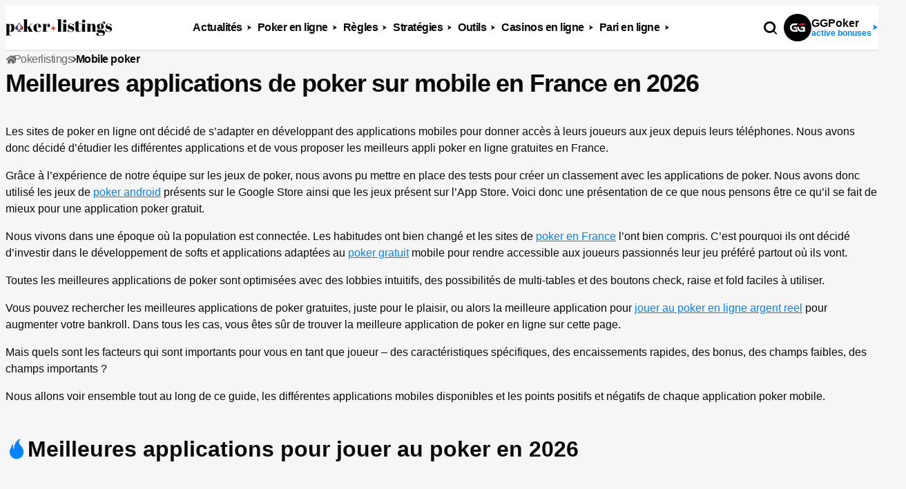

--- FILE ---
content_type: text/html; charset=UTF-8
request_url: https://fr.pokerlistings.com/mobile-poker
body_size: 26601
content:
<!doctype html>
<html lang="fr-FR" prefix="og: https://ogp.me/ns#">
<head>
  <meta charset="UTF-8">
  <meta name="viewport" content="width=device-width, initial-scale=1">
  <link rel="profile" href="https://gmpg.org/xfn/11">
  	<style>img:is([sizes="auto" i], [sizes^="auto," i]) { contain-intrinsic-size: 3000px 1500px }</style>
	
<!-- Optimisation des moteurs de recherche par Rank Math PRO - https://rankmath.com/ -->
<title>Meilleures applis poker pour jouer sur mobile</title>
<meta name="description" content="Les meilleurs applis mobile poker pour jouer en ligne. Téléchargez gratuitement les applications les plus populaires et vivez des moments intenses au poker."/>
<meta name="robots" content="follow, index, max-snippet:-1, max-video-preview:-1, max-image-preview:large"/>
<link rel="canonical" href="https://fr.pokerlistings.com/mobile-poker" />
<meta property="og:locale" content="fr_FR" />
<meta property="og:type" content="article" />
<meta property="og:title" content="Meilleures applis poker pour jouer sur mobile" />
<meta property="og:description" content="Les meilleurs applis mobile poker pour jouer en ligne. Téléchargez gratuitement les applications les plus populaires et vivez des moments intenses au poker." />
<meta property="og:url" content="https://fr.pokerlistings.com/mobile-poker" />
<meta property="og:site_name" content="PokerListings France" />
<meta property="og:updated_time" content="2026-01-20T13:30:11+00:00" />
<meta property="og:image" content="https://fr.pokerlistings.com/wp-content/uploads/2025/01/pokerlistings-logotype-black.png" />
<meta property="og:image:secure_url" content="https://fr.pokerlistings.com/wp-content/uploads/2025/01/pokerlistings-logotype-black.png" />
<meta property="og:image:alt" content="Mobile poker" />
<meta name="twitter:card" content="summary_large_image" />
<meta name="twitter:title" content="Meilleures applis poker pour jouer sur mobile" />
<meta name="twitter:description" content="Les meilleurs applis mobile poker pour jouer en ligne. Téléchargez gratuitement les applications les plus populaires et vivez des moments intenses au poker." />
<meta name="twitter:image" content="https://fr.pokerlistings.com/wp-content/uploads/2024/10/pokerlistings-france-mobile-poker-apps-pokerstars.jpg" />
<meta name="twitter:label1" content="Temps de lecture" />
<meta name="twitter:data1" content="7 minutes" />
<script type="application/ld+json" class="rank-math-schema-pro">{"@context":"https://schema.org","@graph":[{"@type":"BreadcrumbList","@id":"https://fr.pokerlistings.com/mobile-poker#breadcrumb","itemListElement":[{"@type":"ListItem","position":"1","item":{"@id":"https://fr.pokerlistings.com","name":"Pokerlistings"}},{"@type":"ListItem","position":"2","item":{"@id":"https://fr.pokerlistings.com/mobile-poker","name":"Mobile poker"}}]}]}</script>
<!-- /Extension Rank Math WordPress SEO -->

<link rel='dns-prefetch' href='//fr.pokerlistings.com' />
<link rel='dns-prefetch' href='//www.google.com' />
<link rel='dns-prefetch' href='//images.dmca.com' />
<link rel='stylesheet' id='popup-styles-css' href='https://fr.pokerlistings.com/wp-content/themes/pokerlistings-reg/inc/libs/popup-banner/assets/popup.css?ver=1.1' type='text/css' media='all' />
<link rel='stylesheet' id='wp-block-library-css' href='https://fr.pokerlistings.com/wp-includes/css/dist/block-library/style.min.css?ver=6.8.3' type='text/css' media='all' />
<style id='classic-theme-styles-inline-css' type='text/css'>
/*! This file is auto-generated */
.wp-block-button__link{color:#fff;background-color:#32373c;border-radius:9999px;box-shadow:none;text-decoration:none;padding:calc(.667em + 2px) calc(1.333em + 2px);font-size:1.125em}.wp-block-file__button{background:#32373c;color:#fff;text-decoration:none}
</style>
<style id='special-plugins-section-style-inline-css' type='text/css'>
/*!***************************************************************************************************************************************************************************************************************************************!*\
  !*** css ./node_modules/css-loader/dist/cjs.js??ruleSet[1].rules[4].use[1]!./node_modules/postcss-loader/dist/cjs.js??ruleSet[1].rules[4].use[2]!./node_modules/sass-loader/dist/cjs.js??ruleSet[1].rules[4].use[3]!./src/style.scss ***!
  \***************************************************************************************************************************************************************************************************************************************/
.section-m {
  margin: 30px 0;
}

/*# sourceMappingURL=style-index.css.map*/
</style>
<style id='rank-math-toc-block-style-inline-css' type='text/css'>
.wp-block-rank-math-toc-block nav ol{counter-reset:item}.wp-block-rank-math-toc-block nav ol li{display:block}.wp-block-rank-math-toc-block nav ol li:before{content:counters(item, ".") ". ";counter-increment:item}

</style>
<style id='game-owner-blocks-bettertoc-style-inline-css' type='text/css'>
/*!***************************************************************************************************************************************************************************************************************************************!*\
  !*** css ./node_modules/css-loader/dist/cjs.js??ruleSet[1].rules[4].use[1]!./node_modules/postcss-loader/dist/cjs.js??ruleSet[1].rules[4].use[2]!./node_modules/sass-loader/dist/cjs.js??ruleSet[1].rules[4].use[3]!./src/style.scss ***!
  \***************************************************************************************************************************************************************************************************************************************/


</style>
<style id='global-styles-inline-css' type='text/css'>
:root{--wp--preset--aspect-ratio--square: 1;--wp--preset--aspect-ratio--4-3: 4/3;--wp--preset--aspect-ratio--3-4: 3/4;--wp--preset--aspect-ratio--3-2: 3/2;--wp--preset--aspect-ratio--2-3: 2/3;--wp--preset--aspect-ratio--16-9: 16/9;--wp--preset--aspect-ratio--9-16: 9/16;--wp--preset--color--black: #000000;--wp--preset--color--cyan-bluish-gray: #abb8c3;--wp--preset--color--white: #ffffff;--wp--preset--color--pale-pink: #f78da7;--wp--preset--color--vivid-red: #cf2e2e;--wp--preset--color--luminous-vivid-orange: #ff6900;--wp--preset--color--luminous-vivid-amber: #fcb900;--wp--preset--color--light-green-cyan: #7bdcb5;--wp--preset--color--vivid-green-cyan: #00d084;--wp--preset--color--pale-cyan-blue: #8ed1fc;--wp--preset--color--vivid-cyan-blue: #0693e3;--wp--preset--color--vivid-purple: #9b51e0;--wp--preset--gradient--vivid-cyan-blue-to-vivid-purple: linear-gradient(135deg,rgba(6,147,227,1) 0%,rgb(155,81,224) 100%);--wp--preset--gradient--light-green-cyan-to-vivid-green-cyan: linear-gradient(135deg,rgb(122,220,180) 0%,rgb(0,208,130) 100%);--wp--preset--gradient--luminous-vivid-amber-to-luminous-vivid-orange: linear-gradient(135deg,rgba(252,185,0,1) 0%,rgba(255,105,0,1) 100%);--wp--preset--gradient--luminous-vivid-orange-to-vivid-red: linear-gradient(135deg,rgba(255,105,0,1) 0%,rgb(207,46,46) 100%);--wp--preset--gradient--very-light-gray-to-cyan-bluish-gray: linear-gradient(135deg,rgb(238,238,238) 0%,rgb(169,184,195) 100%);--wp--preset--gradient--cool-to-warm-spectrum: linear-gradient(135deg,rgb(74,234,220) 0%,rgb(151,120,209) 20%,rgb(207,42,186) 40%,rgb(238,44,130) 60%,rgb(251,105,98) 80%,rgb(254,248,76) 100%);--wp--preset--gradient--blush-light-purple: linear-gradient(135deg,rgb(255,206,236) 0%,rgb(152,150,240) 100%);--wp--preset--gradient--blush-bordeaux: linear-gradient(135deg,rgb(254,205,165) 0%,rgb(254,45,45) 50%,rgb(107,0,62) 100%);--wp--preset--gradient--luminous-dusk: linear-gradient(135deg,rgb(255,203,112) 0%,rgb(199,81,192) 50%,rgb(65,88,208) 100%);--wp--preset--gradient--pale-ocean: linear-gradient(135deg,rgb(255,245,203) 0%,rgb(182,227,212) 50%,rgb(51,167,181) 100%);--wp--preset--gradient--electric-grass: linear-gradient(135deg,rgb(202,248,128) 0%,rgb(113,206,126) 100%);--wp--preset--gradient--midnight: linear-gradient(135deg,rgb(2,3,129) 0%,rgb(40,116,252) 100%);--wp--preset--font-size--small: 13px;--wp--preset--font-size--medium: 20px;--wp--preset--font-size--large: 36px;--wp--preset--font-size--x-large: 42px;--wp--preset--spacing--20: 0.44rem;--wp--preset--spacing--30: 0.67rem;--wp--preset--spacing--40: 1rem;--wp--preset--spacing--50: 1.5rem;--wp--preset--spacing--60: 2.25rem;--wp--preset--spacing--70: 3.38rem;--wp--preset--spacing--80: 5.06rem;--wp--preset--shadow--natural: 6px 6px 9px rgba(0, 0, 0, 0.2);--wp--preset--shadow--deep: 12px 12px 50px rgba(0, 0, 0, 0.4);--wp--preset--shadow--sharp: 6px 6px 0px rgba(0, 0, 0, 0.2);--wp--preset--shadow--outlined: 6px 6px 0px -3px rgba(255, 255, 255, 1), 6px 6px rgba(0, 0, 0, 1);--wp--preset--shadow--crisp: 6px 6px 0px rgba(0, 0, 0, 1);}:where(.is-layout-flex){gap: 0.5em;}:where(.is-layout-grid){gap: 0.5em;}body .is-layout-flex{display: flex;}.is-layout-flex{flex-wrap: wrap;align-items: center;}.is-layout-flex > :is(*, div){margin: 0;}body .is-layout-grid{display: grid;}.is-layout-grid > :is(*, div){margin: 0;}:where(.wp-block-columns.is-layout-flex){gap: 2em;}:where(.wp-block-columns.is-layout-grid){gap: 2em;}:where(.wp-block-post-template.is-layout-flex){gap: 1.25em;}:where(.wp-block-post-template.is-layout-grid){gap: 1.25em;}.has-black-color{color: var(--wp--preset--color--black) !important;}.has-cyan-bluish-gray-color{color: var(--wp--preset--color--cyan-bluish-gray) !important;}.has-white-color{color: var(--wp--preset--color--white) !important;}.has-pale-pink-color{color: var(--wp--preset--color--pale-pink) !important;}.has-vivid-red-color{color: var(--wp--preset--color--vivid-red) !important;}.has-luminous-vivid-orange-color{color: var(--wp--preset--color--luminous-vivid-orange) !important;}.has-luminous-vivid-amber-color{color: var(--wp--preset--color--luminous-vivid-amber) !important;}.has-light-green-cyan-color{color: var(--wp--preset--color--light-green-cyan) !important;}.has-vivid-green-cyan-color{color: var(--wp--preset--color--vivid-green-cyan) !important;}.has-pale-cyan-blue-color{color: var(--wp--preset--color--pale-cyan-blue) !important;}.has-vivid-cyan-blue-color{color: var(--wp--preset--color--vivid-cyan-blue) !important;}.has-vivid-purple-color{color: var(--wp--preset--color--vivid-purple) !important;}.has-black-background-color{background-color: var(--wp--preset--color--black) !important;}.has-cyan-bluish-gray-background-color{background-color: var(--wp--preset--color--cyan-bluish-gray) !important;}.has-white-background-color{background-color: var(--wp--preset--color--white) !important;}.has-pale-pink-background-color{background-color: var(--wp--preset--color--pale-pink) !important;}.has-vivid-red-background-color{background-color: var(--wp--preset--color--vivid-red) !important;}.has-luminous-vivid-orange-background-color{background-color: var(--wp--preset--color--luminous-vivid-orange) !important;}.has-luminous-vivid-amber-background-color{background-color: var(--wp--preset--color--luminous-vivid-amber) !important;}.has-light-green-cyan-background-color{background-color: var(--wp--preset--color--light-green-cyan) !important;}.has-vivid-green-cyan-background-color{background-color: var(--wp--preset--color--vivid-green-cyan) !important;}.has-pale-cyan-blue-background-color{background-color: var(--wp--preset--color--pale-cyan-blue) !important;}.has-vivid-cyan-blue-background-color{background-color: var(--wp--preset--color--vivid-cyan-blue) !important;}.has-vivid-purple-background-color{background-color: var(--wp--preset--color--vivid-purple) !important;}.has-black-border-color{border-color: var(--wp--preset--color--black) !important;}.has-cyan-bluish-gray-border-color{border-color: var(--wp--preset--color--cyan-bluish-gray) !important;}.has-white-border-color{border-color: var(--wp--preset--color--white) !important;}.has-pale-pink-border-color{border-color: var(--wp--preset--color--pale-pink) !important;}.has-vivid-red-border-color{border-color: var(--wp--preset--color--vivid-red) !important;}.has-luminous-vivid-orange-border-color{border-color: var(--wp--preset--color--luminous-vivid-orange) !important;}.has-luminous-vivid-amber-border-color{border-color: var(--wp--preset--color--luminous-vivid-amber) !important;}.has-light-green-cyan-border-color{border-color: var(--wp--preset--color--light-green-cyan) !important;}.has-vivid-green-cyan-border-color{border-color: var(--wp--preset--color--vivid-green-cyan) !important;}.has-pale-cyan-blue-border-color{border-color: var(--wp--preset--color--pale-cyan-blue) !important;}.has-vivid-cyan-blue-border-color{border-color: var(--wp--preset--color--vivid-cyan-blue) !important;}.has-vivid-purple-border-color{border-color: var(--wp--preset--color--vivid-purple) !important;}.has-vivid-cyan-blue-to-vivid-purple-gradient-background{background: var(--wp--preset--gradient--vivid-cyan-blue-to-vivid-purple) !important;}.has-light-green-cyan-to-vivid-green-cyan-gradient-background{background: var(--wp--preset--gradient--light-green-cyan-to-vivid-green-cyan) !important;}.has-luminous-vivid-amber-to-luminous-vivid-orange-gradient-background{background: var(--wp--preset--gradient--luminous-vivid-amber-to-luminous-vivid-orange) !important;}.has-luminous-vivid-orange-to-vivid-red-gradient-background{background: var(--wp--preset--gradient--luminous-vivid-orange-to-vivid-red) !important;}.has-very-light-gray-to-cyan-bluish-gray-gradient-background{background: var(--wp--preset--gradient--very-light-gray-to-cyan-bluish-gray) !important;}.has-cool-to-warm-spectrum-gradient-background{background: var(--wp--preset--gradient--cool-to-warm-spectrum) !important;}.has-blush-light-purple-gradient-background{background: var(--wp--preset--gradient--blush-light-purple) !important;}.has-blush-bordeaux-gradient-background{background: var(--wp--preset--gradient--blush-bordeaux) !important;}.has-luminous-dusk-gradient-background{background: var(--wp--preset--gradient--luminous-dusk) !important;}.has-pale-ocean-gradient-background{background: var(--wp--preset--gradient--pale-ocean) !important;}.has-electric-grass-gradient-background{background: var(--wp--preset--gradient--electric-grass) !important;}.has-midnight-gradient-background{background: var(--wp--preset--gradient--midnight) !important;}.has-small-font-size{font-size: var(--wp--preset--font-size--small) !important;}.has-medium-font-size{font-size: var(--wp--preset--font-size--medium) !important;}.has-large-font-size{font-size: var(--wp--preset--font-size--large) !important;}.has-x-large-font-size{font-size: var(--wp--preset--font-size--x-large) !important;}
:where(.wp-block-post-template.is-layout-flex){gap: 1.25em;}:where(.wp-block-post-template.is-layout-grid){gap: 1.25em;}
:where(.wp-block-columns.is-layout-flex){gap: 2em;}:where(.wp-block-columns.is-layout-grid){gap: 2em;}
:root :where(.wp-block-pullquote){font-size: 1.5em;line-height: 1.6;}
</style>
<link rel='stylesheet' id='CardsCSS-css' href='https://fr.pokerlistings.com/wp-content/plugins/Cards/assets/cards.css?ver=6.8.3' type='text/css' media='all' />
<link rel='stylesheet' id='odds-calculator-style-css' href='https://fr.pokerlistings.com/wp-content/themes/pokerlistings-reg/static/build/css/partials/block-odds-calculator.min.css?ver=1.0' type='text/css' media='all' />
<link rel='stylesheet' id='main-style-css' href='https://fr.pokerlistings.com/wp-content/themes/pokerlistings-reg/static/build/css/main.min.css?ver=2.7.9' type='text/css' media='all' />
<script src="https://fr.pokerlistings.com/wp-content/themes/pokerlistings-reg/static/build/js/scripts.min.js?ver=2.7.9" id="main-scripts-js"></script>
<link rel="https://api.w.org/" href="https://fr.pokerlistings.com/wp-json/" /><link rel="alternate" title="JSON" type="application/json" href="https://fr.pokerlistings.com/wp-json/wp/v2/pages/2675" /><link rel='shortlink' href='https://fr.pokerlistings.com/?p=2675' />
<link rel="alternate" title="oEmbed (JSON)" type="application/json+oembed" href="https://fr.pokerlistings.com/wp-json/oembed/1.0/embed?url=https%3A%2F%2Ffr.pokerlistings.com%2Fmobile-poker" />
<link rel="alternate" title="oEmbed (XML)" type="text/xml+oembed" href="https://fr.pokerlistings.com/wp-json/oembed/1.0/embed?url=https%3A%2F%2Ffr.pokerlistings.com%2Fmobile-poker&#038;format=xml" />

        <style>
            :root {
                --CTA: #0084ff;
                --CTA-background: #ef4135;
                --button-hover: #ef4135;
            }
            .main-screen,.quiz,.support,.email,.banner-button__inner-wrapper,.how-to-main-screen__inner-wrapper,.follow-us {
                background: linear-gradient(90deg, #0055A4 0%,  100%);
}
        </style>
          <script>
    var ajaxurl = "https:\/\/fr.pokerlistings.com\/wp-admin\/admin-ajax.php";
  </script>
  		<style id="wp-custom-css">
			.main-screen, .quiz, .support, .email, .banner-button__inner-wrapper, .how-to-main-screen__inner-wrapper, .follow-us, .room-main-screen__inner-wrapper {
	background: url("/wp-content/uploads/2025/02/pattern-scaled.jpg") center/cover no-repeat #000;
}		</style>
		  <link rel="preload" as="image" href="https://fr.pokerlistings.com/wp-content/themes/pokerlistings-reg/static/build/images/webp/main-screen-bg.webp">
  



      <!-- Google Tag Manager -->
    <script>
      function afterLoad(callback) {
        if (document.readyState === "complete") {
          setTimeout(callback, 1500);
        } else {
          window.addEventListener("load", function() {
            setTimeout(callback, 1500);
          });
        }
      }
      afterLoad(function () {
        (function (w, d, s, l, i) {
          w[l] = w[l] || [];
          w[l].push({
            'gtm.start':
              new Date().getTime(), event: 'gtm.js'
          });
          var f = d.getElementsByTagName(s)[0],
            j = d.createElement(s), dl = l != 'dataLayer' ? '&l=' + l : '';
          j.async = true;
          j.src =
            'https://www.googletagmanager.com/gtm.js?id=' + i + dl;
          f.parentNode.insertBefore(j, f);
        })(window, document, 'script', 'dataLayer', 'GTM-M75GXRDK');
      });
    </script>
    <!-- End Google Tag Manager -->
  

</head>

<body class="wp-singular page-template-default page page-id-2675 wp-theme-pokerlistings-reg no-sidebar">

  <!-- Google Tag Manager (noscript) -->
  <noscript>
    <iframe src="https://www.googletagmanager.com/ns.html?id='GTM-M75GXRDK"
            height="0" width="0" style="display:none;visibility:hidden"></iframe>
  </noscript>
  <!-- End Google Tag Manager (noscript) -->


<div id="page" class="site">

  <header class="header" id="top">
  <div class="header__menu-wrapper">
    <div class="container">
      <div class="header__top">
        <a href="/" class="header__logo" aria-label="PokerListings France">
                    <img src="https://fr.pokerlistings.com/wp-content/uploads/2025/01/poker-listings-header-logo-france.svg" alt="Logotype de PokerListings" decoding="async" >          
        </a>
        <nav class="header__first-menu"><ul id="menu-main-menu-header" class="header__menu-list"><li id="menu-item-13593" class="menu-item menu-item-type-custom menu-item-object-custom menu-item-has-children menu-item-13593"><span>Actualités</span>
<div class='sub-menu'><div class='sub-menu__inner-wrapper'><ul class='sub-menu__list'>
	<li id="menu-item-13583" class="menu-item menu-item-type-taxonomy menu-item-object-category menu-item-13583"><a href="https://fr.pokerlistings.com/actualites">Dernières actualités du poker</a></li>
	<li id="menu-item-13590" class="menu-item menu-item-type-taxonomy menu-item-object-category menu-item-13590"><a href="https://fr.pokerlistings.com/blog">Le blog</a></li>
	<li id="menu-item-13609" class="menu-item menu-item-type-taxonomy menu-item-object-category menu-item-13609"><a href="https://fr.pokerlistings.com/tournois-de-poker">Tournois de poker</a></li>
	<li id="menu-item-13596" class="menu-item menu-item-type-post_type menu-item-object-page menu-item-13596"><a href="https://fr.pokerlistings.com/streams-de-poker-en-direct">Streams de poker en direct</a></li>
</ul>
<div class="sub-menu__rooms">
  <div class="sub-menu__rooms-header">
    <span class="sub-menu__rooms-title">Les meilleures chambres:</span>

  </div>
  <ul class="sub-menu__list-rooms">
    

<li>
  <a href="/content/ggpoker-aff" class="sub-menu__room">
  <div class="sub-menu__room-inner-wrapper">
    <div class="sub-menu__room-body">
      <div class="sub-menu__room-img" style="background-color: #000000">
        <img decoding="async" src="/cas-assets/svg/ggpoker-trans.svg" alt="GGPoker">
      </div>
      <div class="sub-menu__room-info">
        <span class="sub-menu__room-title">GGPoker</span>
              </div>
    </div>
    <span class="icon-font icon-control-point"></span>  </div>
</a>
<div class="sub-menu__condition condition">
      <p>T&amp;C appliquent | Jouez de manière responsable | <a target="_blank" rel="nofollow" href="https://www.gambleaware.org/">GambleAware</a></p>
    <div class="condition__more-info">
        <button class="condition__button" type="button" title="Press to open">
            <span class="icon-font icon-info"></span>
        </button>
        <div class="condition__description">
            <p>T&amp;C appliquent | Jouez de manière responsable | <a target="_blank" rel="nofollow" href="https://www.gambleaware.org/">GambleAware</a></p>
        </div>
    </div></div>
</li>


<li>
  <a href="/content/888-poker-aff" class="sub-menu__room">
  <div class="sub-menu__room-inner-wrapper">
    <div class="sub-menu__room-body">
      <div class="sub-menu__room-img" style="background-color: #027dfd">
        <img decoding="async" src="/cas-assets/svg/888-logo-trans.svg" alt="888poker">
      </div>
      <div class="sub-menu__room-info">
        <span class="sub-menu__room-title">888poker</span>
              </div>
    </div>
    <span class="icon-font icon-control-point"></span>  </div>
</a>
<div class="sub-menu__condition condition">
      <p>T&amp;C appliquent | Jouez de manière responsable | <a target="_blank" rel="nofollow" href="https://www.gambleaware.org/">GambleAware</a></p>
    <div class="condition__more-info">
        <button class="condition__button" type="button" title="Press to open">
            <span class="icon-font icon-info"></span>
        </button>
        <div class="condition__description">
            <p>T&amp;C appliquent | Jouez de manière responsable | <a target="_blank" rel="nofollow" href="https://www.gambleaware.org/">GambleAware</a></p>
        </div>
    </div></div>
</li>


<li>
  <a href="/content/poker-stars-aff" class="sub-menu__room">
  <div class="sub-menu__room-inner-wrapper">
    <div class="sub-menu__room-body">
      <div class="sub-menu__room-img" style="background-color: #000000">
        <img decoding="async" src="/cas-assets/svg/pokerstars-trans.svg" alt="PokerStars">
      </div>
      <div class="sub-menu__room-info">
        <span class="sub-menu__room-title">PokerStars</span>
              </div>
    </div>
    <span class="icon-font icon-control-point"></span>  </div>
</a>
<div class="sub-menu__condition condition">
      <p>T&amp;C appliquent | Jouez de manière responsable | <a target="_blank" rel="nofollow" href="https://www.gambleaware.org/">GambleAware</a></p>
    <div class="condition__more-info">
        <button class="condition__button" type="button" title="Press to open">
            <span class="icon-font icon-info"></span>
        </button>
        <div class="condition__description">
            <p>18+ | <a href="https://anj.fr/" target="_blank" rel="noopener">L'ANJ</a> | Jouer responsable | T&C applicables</p>
        </div>
    </div></div>
</li>
    <li><a class="button button__with-alt-bg " href="https://fr.pokerlistings.com/sites-de-poker" >Plus de chambres <span class="icon-font icon-control-point"></span></a></li>
  </ul>
</div>
</div></div>
</li>
<li id="menu-item-13597" class="menu-item menu-item-type-custom menu-item-object-custom current-menu-ancestor current-menu-parent menu-item-has-children menu-item-13597"><span>Poker en ligne</span>
<div class='sub-menu'><div class='sub-menu__inner-wrapper'><ul class='sub-menu__list'>
	<li id="menu-item-13603" class="menu-item menu-item-type-post_type menu-item-object-page menu-item-13603"><a href="https://fr.pokerlistings.com/sites-de-poker">Meilleurs sites de poker</a></li>
	<li id="menu-item-13605" class="menu-item menu-item-type-taxonomy menu-item-object-category menu-item-13605"><a href="https://fr.pokerlistings.com/bonus-de-poker">Meilleurs bonus poker</a></li>
	<li id="menu-item-13601" class="menu-item menu-item-type-post_type menu-item-object-page current-menu-item page_item page-item-2675 current_page_item menu-item-13601"><a href="https://fr.pokerlistings.com/mobile-poker" aria-current="page">Meilleure application de poker</a></li>
	<li id="menu-item-13610" class="menu-item menu-item-type-post_type menu-item-object-page menu-item-13610"><a href="https://fr.pokerlistings.com/freerolls-de-poker">Freeroll de poker</a></li>
	<li id="menu-item-13612" class="menu-item menu-item-type-post_type menu-item-object-page menu-item-13612"><a href="https://fr.pokerlistings.com/salles-sans-telechargement-france">Poker sans téléchargement</a></li>
	<li id="menu-item-13611" class="menu-item menu-item-type-post_type menu-item-object-page menu-item-13611"><a href="https://fr.pokerlistings.com/apps-poker-jouer-avec-amis">Applications de poker pour jouer avec des amis</a></li>
	<li id="menu-item-13606" class="menu-item menu-item-type-taxonomy menu-item-object-category menu-item-13606"><a href="https://fr.pokerlistings.com/jeux-de-poker">Jeux de poker</a></li>
	<li id="menu-item-13607" class="menu-item menu-item-type-taxonomy menu-item-object-category menu-item-13607"><a href="https://fr.pokerlistings.com/paiements-de-poker">Méthodes de paiement</a></li>
	<li id="menu-item-13599" class="menu-item menu-item-type-post_type menu-item-object-page menu-item-13599"><a href="https://fr.pokerlistings.com/blog/salles-de-poker-en-francais">Poker en France</a></li>
</ul>
<div class="sub-menu__rooms">
  <div class="sub-menu__rooms-header">
    <span class="sub-menu__rooms-title">Les meilleures chambres:</span>

  </div>
  <ul class="sub-menu__list-rooms">
    

<li>
  <a href="/content/ggpoker-aff" class="sub-menu__room">
  <div class="sub-menu__room-inner-wrapper">
    <div class="sub-menu__room-body">
      <div class="sub-menu__room-img" style="background-color: #000000">
        <img decoding="async" src="/cas-assets/svg/ggpoker-trans.svg" alt="GGPoker">
      </div>
      <div class="sub-menu__room-info">
        <span class="sub-menu__room-title">GGPoker</span>
              </div>
    </div>
    <span class="icon-font icon-control-point"></span>  </div>
</a>
<div class="sub-menu__condition condition">
      <p>T&amp;C appliquent | Jouez de manière responsable | <a target="_blank" rel="nofollow" href="https://www.gambleaware.org/">GambleAware</a></p>
    <div class="condition__more-info">
        <button class="condition__button" type="button" title="Press to open">
            <span class="icon-font icon-info"></span>
        </button>
        <div class="condition__description">
            <p>T&amp;C appliquent | Jouez de manière responsable | <a target="_blank" rel="nofollow" href="https://www.gambleaware.org/">GambleAware</a></p>
        </div>
    </div></div>
</li>


<li>
  <a href="/content/888-poker-aff" class="sub-menu__room">
  <div class="sub-menu__room-inner-wrapper">
    <div class="sub-menu__room-body">
      <div class="sub-menu__room-img" style="background-color: #027dfd">
        <img decoding="async" src="/cas-assets/svg/888-logo-trans.svg" alt="888poker">
      </div>
      <div class="sub-menu__room-info">
        <span class="sub-menu__room-title">888poker</span>
              </div>
    </div>
    <span class="icon-font icon-control-point"></span>  </div>
</a>
<div class="sub-menu__condition condition">
      <p>T&amp;C appliquent | Jouez de manière responsable | <a target="_blank" rel="nofollow" href="https://www.gambleaware.org/">GambleAware</a></p>
    <div class="condition__more-info">
        <button class="condition__button" type="button" title="Press to open">
            <span class="icon-font icon-info"></span>
        </button>
        <div class="condition__description">
            <p>T&amp;C appliquent | Jouez de manière responsable | <a target="_blank" rel="nofollow" href="https://www.gambleaware.org/">GambleAware</a></p>
        </div>
    </div></div>
</li>


<li>
  <a href="/content/poker-stars-aff" class="sub-menu__room">
  <div class="sub-menu__room-inner-wrapper">
    <div class="sub-menu__room-body">
      <div class="sub-menu__room-img" style="background-color: #000000">
        <img decoding="async" src="/cas-assets/svg/pokerstars-trans.svg" alt="PokerStars">
      </div>
      <div class="sub-menu__room-info">
        <span class="sub-menu__room-title">PokerStars</span>
              </div>
    </div>
    <span class="icon-font icon-control-point"></span>  </div>
</a>
<div class="sub-menu__condition condition">
      <p>T&amp;C appliquent | Jouez de manière responsable | <a target="_blank" rel="nofollow" href="https://www.gambleaware.org/">GambleAware</a></p>
    <div class="condition__more-info">
        <button class="condition__button" type="button" title="Press to open">
            <span class="icon-font icon-info"></span>
        </button>
        <div class="condition__description">
            <p>18+ | <a href="https://anj.fr/" target="_blank" rel="noopener">L'ANJ</a> | Jouer responsable | T&C applicables</p>
        </div>
    </div></div>
</li>
    <li><a class="button button__with-alt-bg " href="https://fr.pokerlistings.com/sites-de-poker" >Plus de chambres <span class="icon-font icon-control-point"></span></a></li>
  </ul>
</div>
</div></div>
</li>
<li id="menu-item-13613" class="menu-item menu-item-type-custom menu-item-object-custom menu-item-has-children menu-item-13613"><span>Règles</span>
<div class='sub-menu'><div class='sub-menu__inner-wrapper'><ul class='sub-menu__list'>
	<li id="menu-item-13614" class="menu-item menu-item-type-taxonomy menu-item-object-category menu-item-13614"><a href="https://fr.pokerlistings.com/regles-du-poker">Règles du poker pour les débutants</a></li>
	<li id="menu-item-13624" class="menu-item menu-item-type-post_type menu-item-object-sidebar-post menu-item-13624"><a href="https://fr.pokerlistings.com/guides-de-poker/jouer-au-poker">Apprendre à jouer au poker</a></li>
	<li id="menu-item-13616" class="menu-item menu-item-type-taxonomy menu-item-object-category menu-item-13616"><a href="https://fr.pokerlistings.com/guides-de-poker/mains-poker">Classement des mains</a></li>
	<li id="menu-item-13625" class="menu-item menu-item-type-post_type menu-item-object-sidebar-post menu-item-13625"><a href="https://fr.pokerlistings.com/regles-du-poker/texas-holdem">Règles du Texas Hold’em</a></li>
	<li id="menu-item-13626" class="menu-item menu-item-type-post_type menu-item-object-sidebar-post menu-item-13626"><a href="https://fr.pokerlistings.com/regles-du-poker/omaha-poker">Règles du poker Omaha</a></li>
	<li id="menu-item-13627" class="menu-item menu-item-type-post_type menu-item-object-sidebar-post menu-item-13627"><a href="https://fr.pokerlistings.com/regles-du-poker/7-card-stud">Règles du poker Stud à 7 cartes</a></li>
	<li id="menu-item-13628" class="menu-item menu-item-type-post_type menu-item-object-sidebar-post menu-item-13628"><a href="https://fr.pokerlistings.com/regles-du-poker/5-card-draw">Règles du poker à 5 cartes</a></li>
	<li id="menu-item-13629" class="menu-item menu-item-type-post_type menu-item-object-sidebar-post menu-item-13629"><a href="https://fr.pokerlistings.com/regles-du-poker/strip-poker">Règles du strip poker</a></li>
	<li id="menu-item-13630" class="menu-item menu-item-type-post_type menu-item-object-sidebar-post menu-item-13630"><a href="https://fr.pokerlistings.com/regles-du-poker/razz">Règles du Razz poker</a></li>
	<li id="menu-item-13615" class="menu-item menu-item-type-taxonomy menu-item-object-category menu-item-13615"><a href="https://fr.pokerlistings.com/guides-de-poker">Guides du poker</a></li>
	<li id="menu-item-13635" class="menu-item menu-item-type-post_type menu-item-object-page menu-item-13635"><a href="https://fr.pokerlistings.com/glossaire-du-poker">Lexique du poker</a></li>
</ul>
<div class="sub-menu__rooms">
  <div class="sub-menu__rooms-header">
    <span class="sub-menu__rooms-title">Les meilleures chambres:</span>

  </div>
  <ul class="sub-menu__list-rooms">
    

<li>
  <a href="/content/ggpoker-aff" class="sub-menu__room">
  <div class="sub-menu__room-inner-wrapper">
    <div class="sub-menu__room-body">
      <div class="sub-menu__room-img" style="background-color: #000000">
        <img decoding="async" src="/cas-assets/svg/ggpoker-trans.svg" alt="GGPoker">
      </div>
      <div class="sub-menu__room-info">
        <span class="sub-menu__room-title">GGPoker</span>
              </div>
    </div>
    <span class="icon-font icon-control-point"></span>  </div>
</a>
<div class="sub-menu__condition condition">
      <p>T&amp;C appliquent | Jouez de manière responsable | <a target="_blank" rel="nofollow" href="https://www.gambleaware.org/">GambleAware</a></p>
    <div class="condition__more-info">
        <button class="condition__button" type="button" title="Press to open">
            <span class="icon-font icon-info"></span>
        </button>
        <div class="condition__description">
            <p>T&amp;C appliquent | Jouez de manière responsable | <a target="_blank" rel="nofollow" href="https://www.gambleaware.org/">GambleAware</a></p>
        </div>
    </div></div>
</li>


<li>
  <a href="/content/888-poker-aff" class="sub-menu__room">
  <div class="sub-menu__room-inner-wrapper">
    <div class="sub-menu__room-body">
      <div class="sub-menu__room-img" style="background-color: #027dfd">
        <img decoding="async" src="/cas-assets/svg/888-logo-trans.svg" alt="888poker">
      </div>
      <div class="sub-menu__room-info">
        <span class="sub-menu__room-title">888poker</span>
              </div>
    </div>
    <span class="icon-font icon-control-point"></span>  </div>
</a>
<div class="sub-menu__condition condition">
      <p>T&amp;C appliquent | Jouez de manière responsable | <a target="_blank" rel="nofollow" href="https://www.gambleaware.org/">GambleAware</a></p>
    <div class="condition__more-info">
        <button class="condition__button" type="button" title="Press to open">
            <span class="icon-font icon-info"></span>
        </button>
        <div class="condition__description">
            <p>T&amp;C appliquent | Jouez de manière responsable | <a target="_blank" rel="nofollow" href="https://www.gambleaware.org/">GambleAware</a></p>
        </div>
    </div></div>
</li>


<li>
  <a href="/content/poker-stars-aff" class="sub-menu__room">
  <div class="sub-menu__room-inner-wrapper">
    <div class="sub-menu__room-body">
      <div class="sub-menu__room-img" style="background-color: #000000">
        <img decoding="async" src="/cas-assets/svg/pokerstars-trans.svg" alt="PokerStars">
      </div>
      <div class="sub-menu__room-info">
        <span class="sub-menu__room-title">PokerStars</span>
              </div>
    </div>
    <span class="icon-font icon-control-point"></span>  </div>
</a>
<div class="sub-menu__condition condition">
      <p>T&amp;C appliquent | Jouez de manière responsable | <a target="_blank" rel="nofollow" href="https://www.gambleaware.org/">GambleAware</a></p>
    <div class="condition__more-info">
        <button class="condition__button" type="button" title="Press to open">
            <span class="icon-font icon-info"></span>
        </button>
        <div class="condition__description">
            <p>18+ | <a href="https://anj.fr/" target="_blank" rel="noopener">L'ANJ</a> | Jouer responsable | T&C applicables</p>
        </div>
    </div></div>
</li>
    <li><a class="button button__with-alt-bg " href="https://fr.pokerlistings.com/sites-de-poker" >Plus de chambres <span class="icon-font icon-control-point"></span></a></li>
  </ul>
</div>
</div></div>
</li>
<li id="menu-item-13636" class="menu-item menu-item-type-custom menu-item-object-custom menu-item-has-children menu-item-13636"><span>Stratégies</span>
<div class='sub-menu'><div class='sub-menu__inner-wrapper'><ul class='sub-menu__list'>
	<li id="menu-item-13638" class="menu-item menu-item-type-taxonomy menu-item-object-category menu-item-13638"><a href="https://fr.pokerlistings.com/strategies-du-poker">Stratégies du poker</a></li>
	<li id="menu-item-13644" class="menu-item menu-item-type-post_type menu-item-object-post menu-item-13644"><a href="https://fr.pokerlistings.com/strategies-du-poker/mathematiques/cote-du-pot">Cotes du pot et calculs</a></li>
	<li id="menu-item-13646" class="menu-item menu-item-type-post_type menu-item-object-post menu-item-13646"><a href="https://fr.pokerlistings.com/strategies-du-poker/omaha/potlimit-omaha-mains-de-depart">Mains de départ en PLO</a></li>
	<li id="menu-item-13647" class="menu-item menu-item-type-post_type menu-item-object-sidebar-post menu-item-13647"><a href="https://fr.pokerlistings.com/guides-de-poker/antiseche-mains-de-depart-holdem">Mains de départ au Hold’em</a></li>
	<li id="menu-item-13641" class="menu-item menu-item-type-taxonomy menu-item-object-category menu-item-13641"><a href="https://fr.pokerlistings.com/strategies-du-poker/omaha">Stratégies pour l&rsquo;Omaha</a></li>
	<li id="menu-item-13642" class="menu-item menu-item-type-taxonomy menu-item-object-category menu-item-13642"><a href="https://fr.pokerlistings.com/strategies-du-poker/holdem">Stratégies pour le Hold’em</a></li>
	<li id="menu-item-13648" class="menu-item menu-item-type-post_type menu-item-object-post menu-item-13648"><a href="https://fr.pokerlistings.com/strategies-du-poker/cash-games/strategie-de-base-du-no-limit-texas-holdem">Stratégies No-Limit et Limit Hold’em</a></li>
	<li id="menu-item-13645" class="menu-item menu-item-type-post_type menu-item-object-post menu-item-13645"><a href="https://fr.pokerlistings.com/strategies-du-poker/tournois/strategie-sit-and-go-les-bons-conseils-pour-gagner">Stratégie Sit and Go</a></li>
	<li id="menu-item-13639" class="menu-item menu-item-type-taxonomy menu-item-object-category menu-item-13639"><a href="https://fr.pokerlistings.com/strategies-du-poker/cash-games">Stratégies Cash Game Poker</a></li>
	<li id="menu-item-13650" class="menu-item menu-item-type-post_type menu-item-object-post menu-item-13650"><a href="https://fr.pokerlistings.com/strategies-du-poker/16-choses-a-savoir-poker">Conseils avant de jouer au poker</a></li>
	<li id="menu-item-13637" class="menu-item menu-item-type-taxonomy menu-item-object-category menu-item-13637"><a href="https://fr.pokerlistings.com/analyses-de-mains">Analyse des mains</a></li>
	<li id="menu-item-13643" class="menu-item menu-item-type-taxonomy menu-item-object-category menu-item-13643"><a href="https://fr.pokerlistings.com/strategies-du-poker/psychologie">Psychologie du poker</a></li>
</ul>
<div class="sub-menu__rooms">
  <div class="sub-menu__rooms-header">
    <span class="sub-menu__rooms-title">Les meilleures chambres:</span>

  </div>
  <ul class="sub-menu__list-rooms">
    

<li>
  <a href="/content/ggpoker-aff" class="sub-menu__room">
  <div class="sub-menu__room-inner-wrapper">
    <div class="sub-menu__room-body">
      <div class="sub-menu__room-img" style="background-color: #000000">
        <img decoding="async" src="/cas-assets/svg/ggpoker-trans.svg" alt="GGPoker">
      </div>
      <div class="sub-menu__room-info">
        <span class="sub-menu__room-title">GGPoker</span>
              </div>
    </div>
    <span class="icon-font icon-control-point"></span>  </div>
</a>
<div class="sub-menu__condition condition">
      <p>T&amp;C appliquent | Jouez de manière responsable | <a target="_blank" rel="nofollow" href="https://www.gambleaware.org/">GambleAware</a></p>
    <div class="condition__more-info">
        <button class="condition__button" type="button" title="Press to open">
            <span class="icon-font icon-info"></span>
        </button>
        <div class="condition__description">
            <p>T&amp;C appliquent | Jouez de manière responsable | <a target="_blank" rel="nofollow" href="https://www.gambleaware.org/">GambleAware</a></p>
        </div>
    </div></div>
</li>


<li>
  <a href="/content/888-poker-aff" class="sub-menu__room">
  <div class="sub-menu__room-inner-wrapper">
    <div class="sub-menu__room-body">
      <div class="sub-menu__room-img" style="background-color: #027dfd">
        <img decoding="async" src="/cas-assets/svg/888-logo-trans.svg" alt="888poker">
      </div>
      <div class="sub-menu__room-info">
        <span class="sub-menu__room-title">888poker</span>
              </div>
    </div>
    <span class="icon-font icon-control-point"></span>  </div>
</a>
<div class="sub-menu__condition condition">
      <p>T&amp;C appliquent | Jouez de manière responsable | <a target="_blank" rel="nofollow" href="https://www.gambleaware.org/">GambleAware</a></p>
    <div class="condition__more-info">
        <button class="condition__button" type="button" title="Press to open">
            <span class="icon-font icon-info"></span>
        </button>
        <div class="condition__description">
            <p>T&amp;C appliquent | Jouez de manière responsable | <a target="_blank" rel="nofollow" href="https://www.gambleaware.org/">GambleAware</a></p>
        </div>
    </div></div>
</li>


<li>
  <a href="/content/poker-stars-aff" class="sub-menu__room">
  <div class="sub-menu__room-inner-wrapper">
    <div class="sub-menu__room-body">
      <div class="sub-menu__room-img" style="background-color: #000000">
        <img decoding="async" src="/cas-assets/svg/pokerstars-trans.svg" alt="PokerStars">
      </div>
      <div class="sub-menu__room-info">
        <span class="sub-menu__room-title">PokerStars</span>
              </div>
    </div>
    <span class="icon-font icon-control-point"></span>  </div>
</a>
<div class="sub-menu__condition condition">
      <p>T&amp;C appliquent | Jouez de manière responsable | <a target="_blank" rel="nofollow" href="https://www.gambleaware.org/">GambleAware</a></p>
    <div class="condition__more-info">
        <button class="condition__button" type="button" title="Press to open">
            <span class="icon-font icon-info"></span>
        </button>
        <div class="condition__description">
            <p>18+ | <a href="https://anj.fr/" target="_blank" rel="noopener">L'ANJ</a> | Jouer responsable | T&C applicables</p>
        </div>
    </div></div>
</li>
    <li><a class="button button__with-alt-bg " href="https://fr.pokerlistings.com/sites-de-poker" >Plus de chambres <span class="icon-font icon-control-point"></span></a></li>
  </ul>
</div>
</div></div>
</li>
<li id="menu-item-13651" class="menu-item menu-item-type-custom menu-item-object-custom menu-item-has-children menu-item-13651"><span>Outils</span>
<div class='sub-menu'><div class='sub-menu__inner-wrapper'><ul class='sub-menu__list'>
	<li id="menu-item-13652" class="menu-item menu-item-type-post_type menu-item-object-page menu-item-13652"><a href="https://fr.pokerlistings.com/outils-de-poker">Les meilleurs outils de poker</a></li>
	<li id="menu-item-13655" class="menu-item menu-item-type-post_type menu-item-object-page menu-item-13655"><a href="https://fr.pokerlistings.com/outils-de-poker/calculatrice-probabilites-poker">Calculatrice de probabilités au poker</a></li>
	<li id="menu-item-13654" class="menu-item menu-item-type-post_type menu-item-object-page menu-item-13654"><a href="https://fr.pokerlistings.com/outils-de-poker/calculateur-quelle-main-gagne">Calculateur de mains gagnantes au poker</a></li>
	<li id="menu-item-13656" class="menu-item menu-item-type-post_type menu-item-object-page menu-item-13656"><a href="https://fr.pokerlistings.com/outils-de-poker/calculateur-de-side-pot-au-poker">Calculatrice de side pot</a></li>
	<li id="menu-item-13653" class="menu-item menu-item-type-post_type menu-item-object-page menu-item-13653"><a href="https://fr.pokerlistings.com/quiz-de-poker">Quiz de poker</a></li>
	<li id="menu-item-13663" class="menu-item menu-item-type-post_type menu-item-object-sidebar-post menu-item-13663"><a href="https://fr.pokerlistings.com/blog/meilleur-logiciel-de-poker">Meilleurs logiciels de poker</a></li>
</ul>
<div class="sub-menu__rooms">
  <div class="sub-menu__rooms-header">
    <span class="sub-menu__rooms-title">Les meilleures chambres:</span>

  </div>
  <ul class="sub-menu__list-rooms">
    

<li>
  <a href="/content/ggpoker-aff" class="sub-menu__room">
  <div class="sub-menu__room-inner-wrapper">
    <div class="sub-menu__room-body">
      <div class="sub-menu__room-img" style="background-color: #000000">
        <img decoding="async" src="/cas-assets/svg/ggpoker-trans.svg" alt="GGPoker">
      </div>
      <div class="sub-menu__room-info">
        <span class="sub-menu__room-title">GGPoker</span>
              </div>
    </div>
    <span class="icon-font icon-control-point"></span>  </div>
</a>
<div class="sub-menu__condition condition">
      <p>T&amp;C appliquent | Jouez de manière responsable | <a target="_blank" rel="nofollow" href="https://www.gambleaware.org/">GambleAware</a></p>
    <div class="condition__more-info">
        <button class="condition__button" type="button" title="Press to open">
            <span class="icon-font icon-info"></span>
        </button>
        <div class="condition__description">
            <p>T&amp;C appliquent | Jouez de manière responsable | <a target="_blank" rel="nofollow" href="https://www.gambleaware.org/">GambleAware</a></p>
        </div>
    </div></div>
</li>


<li>
  <a href="/content/888-poker-aff" class="sub-menu__room">
  <div class="sub-menu__room-inner-wrapper">
    <div class="sub-menu__room-body">
      <div class="sub-menu__room-img" style="background-color: #027dfd">
        <img decoding="async" src="/cas-assets/svg/888-logo-trans.svg" alt="888poker">
      </div>
      <div class="sub-menu__room-info">
        <span class="sub-menu__room-title">888poker</span>
              </div>
    </div>
    <span class="icon-font icon-control-point"></span>  </div>
</a>
<div class="sub-menu__condition condition">
      <p>T&amp;C appliquent | Jouez de manière responsable | <a target="_blank" rel="nofollow" href="https://www.gambleaware.org/">GambleAware</a></p>
    <div class="condition__more-info">
        <button class="condition__button" type="button" title="Press to open">
            <span class="icon-font icon-info"></span>
        </button>
        <div class="condition__description">
            <p>T&amp;C appliquent | Jouez de manière responsable | <a target="_blank" rel="nofollow" href="https://www.gambleaware.org/">GambleAware</a></p>
        </div>
    </div></div>
</li>


<li>
  <a href="/content/poker-stars-aff" class="sub-menu__room">
  <div class="sub-menu__room-inner-wrapper">
    <div class="sub-menu__room-body">
      <div class="sub-menu__room-img" style="background-color: #000000">
        <img decoding="async" src="/cas-assets/svg/pokerstars-trans.svg" alt="PokerStars">
      </div>
      <div class="sub-menu__room-info">
        <span class="sub-menu__room-title">PokerStars</span>
              </div>
    </div>
    <span class="icon-font icon-control-point"></span>  </div>
</a>
<div class="sub-menu__condition condition">
      <p>T&amp;C appliquent | Jouez de manière responsable | <a target="_blank" rel="nofollow" href="https://www.gambleaware.org/">GambleAware</a></p>
    <div class="condition__more-info">
        <button class="condition__button" type="button" title="Press to open">
            <span class="icon-font icon-info"></span>
        </button>
        <div class="condition__description">
            <p>18+ | <a href="https://anj.fr/" target="_blank" rel="noopener">L'ANJ</a> | Jouer responsable | T&C applicables</p>
        </div>
    </div></div>
</li>
    <li><a class="button button__with-alt-bg " href="https://fr.pokerlistings.com/sites-de-poker" >Plus de chambres <span class="icon-font icon-control-point"></span></a></li>
  </ul>
</div>
</div></div>
</li>
<li id="menu-item-13659" class="menu-item menu-item-type-custom menu-item-object-custom menu-item-has-children menu-item-13659"><span>Casinos en ligne</span>
<div class='sub-menu'><div class='sub-menu__inner-wrapper'><ul class='sub-menu__list'>
	<li id="menu-item-13657" class="menu-item menu-item-type-post_type menu-item-object-page menu-item-13657"><a href="https://fr.pokerlistings.com/sites-de-casino">Meilleurs casinos en ligne</a></li>
	<li id="menu-item-13658" class="menu-item menu-item-type-post_type menu-item-object-page menu-item-13658"><a href="https://fr.pokerlistings.com/bonus-de-casino">Meilleurs bonus de casino en ligne</a></li>
	<li id="menu-item-16224" class="menu-item menu-item-type-post_type menu-item-object-page menu-item-16224"><a href="https://fr.pokerlistings.com/jeux-de-casino">Jeux de casino en ligne</a></li>
	<li id="menu-item-13660" class="menu-item menu-item-type-post_type menu-item-object-page menu-item-13660"><a href="https://fr.pokerlistings.com/casinos-sans-wager">Casinos en ligne sans wager</a></li>
	<li id="menu-item-16383" class="menu-item menu-item-type-custom menu-item-object-custom menu-item-16383"><a href="https://fr.pokerlistings.com/logiciels-de-jeux-de-casino">Fournisseurs de jeux de casino</a></li>
	<li id="menu-item-13661" class="menu-item menu-item-type-post_type menu-item-object-page menu-item-13661"><a href="https://fr.pokerlistings.com/casinos-mobile">Casinos mobiles</a></li>
	<li id="menu-item-16384" class="menu-item menu-item-type-custom menu-item-object-custom menu-item-16384"><a href="https://fr.pokerlistings.com/sites-de-casino-legal-en-france">Casinos en ligne légaux</a></li>
	<li id="menu-item-16802" class="menu-item menu-item-type-custom menu-item-object-custom menu-item-16802"><a href="https://fr.pokerlistings.com/guides-de-casino">Guides de casino</a></li>
	<li id="menu-item-16804" class="menu-item menu-item-type-custom menu-item-object-custom menu-item-16804"><a href="https://fr.pokerlistings.com/casino-paiement">Méthodes de paiement des casinos</a></li>
	<li id="menu-item-17553" class="menu-item menu-item-type-custom menu-item-object-custom menu-item-17553"><a href="https://fr.pokerlistings.com/casino-depot-minimum">Dépôts minimums au casino</a></li>
</ul>
<div class="sub-menu__rooms">
  <div class="sub-menu__rooms-header">
    <span class="sub-menu__rooms-title">Les meilleures chambres:</span>

  </div>
  <ul class="sub-menu__list-rooms">
    

<li>
  <a href="/content/ggpoker-aff" class="sub-menu__room">
  <div class="sub-menu__room-inner-wrapper">
    <div class="sub-menu__room-body">
      <div class="sub-menu__room-img" style="background-color: #000000">
        <img decoding="async" src="/cas-assets/svg/ggpoker-trans.svg" alt="GGPoker">
      </div>
      <div class="sub-menu__room-info">
        <span class="sub-menu__room-title">GGPoker</span>
              </div>
    </div>
    <span class="icon-font icon-control-point"></span>  </div>
</a>
<div class="sub-menu__condition condition">
      <p>T&amp;C appliquent | Jouez de manière responsable | <a target="_blank" rel="nofollow" href="https://www.gambleaware.org/">GambleAware</a></p>
    <div class="condition__more-info">
        <button class="condition__button" type="button" title="Press to open">
            <span class="icon-font icon-info"></span>
        </button>
        <div class="condition__description">
            <p>T&amp;C appliquent | Jouez de manière responsable | <a target="_blank" rel="nofollow" href="https://www.gambleaware.org/">GambleAware</a></p>
        </div>
    </div></div>
</li>


<li>
  <a href="/content/888-poker-aff" class="sub-menu__room">
  <div class="sub-menu__room-inner-wrapper">
    <div class="sub-menu__room-body">
      <div class="sub-menu__room-img" style="background-color: #027dfd">
        <img decoding="async" src="/cas-assets/svg/888-logo-trans.svg" alt="888poker">
      </div>
      <div class="sub-menu__room-info">
        <span class="sub-menu__room-title">888poker</span>
              </div>
    </div>
    <span class="icon-font icon-control-point"></span>  </div>
</a>
<div class="sub-menu__condition condition">
      <p>T&amp;C appliquent | Jouez de manière responsable | <a target="_blank" rel="nofollow" href="https://www.gambleaware.org/">GambleAware</a></p>
    <div class="condition__more-info">
        <button class="condition__button" type="button" title="Press to open">
            <span class="icon-font icon-info"></span>
        </button>
        <div class="condition__description">
            <p>T&amp;C appliquent | Jouez de manière responsable | <a target="_blank" rel="nofollow" href="https://www.gambleaware.org/">GambleAware</a></p>
        </div>
    </div></div>
</li>


<li>
  <a href="/content/poker-stars-aff" class="sub-menu__room">
  <div class="sub-menu__room-inner-wrapper">
    <div class="sub-menu__room-body">
      <div class="sub-menu__room-img" style="background-color: #000000">
        <img decoding="async" src="/cas-assets/svg/pokerstars-trans.svg" alt="PokerStars">
      </div>
      <div class="sub-menu__room-info">
        <span class="sub-menu__room-title">PokerStars</span>
              </div>
    </div>
    <span class="icon-font icon-control-point"></span>  </div>
</a>
<div class="sub-menu__condition condition">
      <p>T&amp;C appliquent | Jouez de manière responsable | <a target="_blank" rel="nofollow" href="https://www.gambleaware.org/">GambleAware</a></p>
    <div class="condition__more-info">
        <button class="condition__button" type="button" title="Press to open">
            <span class="icon-font icon-info"></span>
        </button>
        <div class="condition__description">
            <p>18+ | <a href="https://anj.fr/" target="_blank" rel="noopener">L'ANJ</a> | Jouer responsable | T&C applicables</p>
        </div>
    </div></div>
</li>
    <li><a class="button button__with-alt-bg " href="https://fr.pokerlistings.com/sites-de-poker" >Plus de chambres <span class="icon-font icon-control-point"></span></a></li>
  </ul>
</div>
</div></div>
</li>
<li id="menu-item-16310" class="menu-item menu-item-type-custom menu-item-object-custom menu-item-has-children menu-item-16310"><span>Pari en ligne</span>
<div class='sub-menu'><div class='sub-menu__inner-wrapper'><ul class='sub-menu__list'>
	<li id="menu-item-16311" class="menu-item menu-item-type-custom menu-item-object-custom menu-item-16311"><a href="https://fr.pokerlistings.com/sites-de-paris-sportifs">Les meilleurs sites de paris</a></li>
	<li id="menu-item-16312" class="menu-item menu-item-type-custom menu-item-object-custom menu-item-16312"><a href="https://fr.pokerlistings.com/bonus-paris-sportifs">Bonus de paris</a></li>
	<li id="menu-item-16313" class="menu-item menu-item-type-custom menu-item-object-custom menu-item-16313"><a href="https://fr.pokerlistings.com/applications-paris-sportifs">Applications de paris</a></li>
	<li id="menu-item-16942" class="menu-item menu-item-type-custom menu-item-object-custom menu-item-16942"><a href="https://fr.pokerlistings.com/nouveaux-sites-de-paris">Nouveau site de paris sportif</a></li>
	<li id="menu-item-17518" class="menu-item menu-item-type-custom menu-item-object-custom menu-item-17518"><a href="https://fr.pokerlistings.com/cash-out-paris">Parier avec cash out</a></li>
	<li id="menu-item-17273" class="menu-item menu-item-type-custom menu-item-object-custom menu-item-17273"><a href="https://fr.pokerlistings.com/paris-sportifs">Paris sportifs</a></li>
	<li id="menu-item-17516" class="menu-item menu-item-type-custom menu-item-object-custom menu-item-17516"><a href="https://fr.pokerlistings.com/paiement-paris">Méthodes de paiement pour les paris</a></li>
	<li id="menu-item-17517" class="menu-item menu-item-type-custom menu-item-object-custom menu-item-17517"><a href="https://fr.pokerlistings.com/guide-des-paris">Guide des paris</a></li>
</ul>
<div class="sub-menu__rooms">
  <div class="sub-menu__rooms-header">
    <span class="sub-menu__rooms-title">Les meilleures chambres:</span>

  </div>
  <ul class="sub-menu__list-rooms">
    

<li>
  <a href="/content/ggpoker-aff" class="sub-menu__room">
  <div class="sub-menu__room-inner-wrapper">
    <div class="sub-menu__room-body">
      <div class="sub-menu__room-img" style="background-color: #000000">
        <img decoding="async" src="/cas-assets/svg/ggpoker-trans.svg" alt="GGPoker">
      </div>
      <div class="sub-menu__room-info">
        <span class="sub-menu__room-title">GGPoker</span>
              </div>
    </div>
    <span class="icon-font icon-control-point"></span>  </div>
</a>
<div class="sub-menu__condition condition">
      <p>T&amp;C appliquent | Jouez de manière responsable | <a target="_blank" rel="nofollow" href="https://www.gambleaware.org/">GambleAware</a></p>
    <div class="condition__more-info">
        <button class="condition__button" type="button" title="Press to open">
            <span class="icon-font icon-info"></span>
        </button>
        <div class="condition__description">
            <p>T&amp;C appliquent | Jouez de manière responsable | <a target="_blank" rel="nofollow" href="https://www.gambleaware.org/">GambleAware</a></p>
        </div>
    </div></div>
</li>


<li>
  <a href="/content/888-poker-aff" class="sub-menu__room">
  <div class="sub-menu__room-inner-wrapper">
    <div class="sub-menu__room-body">
      <div class="sub-menu__room-img" style="background-color: #027dfd">
        <img decoding="async" src="/cas-assets/svg/888-logo-trans.svg" alt="888poker">
      </div>
      <div class="sub-menu__room-info">
        <span class="sub-menu__room-title">888poker</span>
              </div>
    </div>
    <span class="icon-font icon-control-point"></span>  </div>
</a>
<div class="sub-menu__condition condition">
      <p>T&amp;C appliquent | Jouez de manière responsable | <a target="_blank" rel="nofollow" href="https://www.gambleaware.org/">GambleAware</a></p>
    <div class="condition__more-info">
        <button class="condition__button" type="button" title="Press to open">
            <span class="icon-font icon-info"></span>
        </button>
        <div class="condition__description">
            <p>T&amp;C appliquent | Jouez de manière responsable | <a target="_blank" rel="nofollow" href="https://www.gambleaware.org/">GambleAware</a></p>
        </div>
    </div></div>
</li>


<li>
  <a href="/content/poker-stars-aff" class="sub-menu__room">
  <div class="sub-menu__room-inner-wrapper">
    <div class="sub-menu__room-body">
      <div class="sub-menu__room-img" style="background-color: #000000">
        <img decoding="async" src="/cas-assets/svg/pokerstars-trans.svg" alt="PokerStars">
      </div>
      <div class="sub-menu__room-info">
        <span class="sub-menu__room-title">PokerStars</span>
              </div>
    </div>
    <span class="icon-font icon-control-point"></span>  </div>
</a>
<div class="sub-menu__condition condition">
      <p>T&amp;C appliquent | Jouez de manière responsable | <a target="_blank" rel="nofollow" href="https://www.gambleaware.org/">GambleAware</a></p>
    <div class="condition__more-info">
        <button class="condition__button" type="button" title="Press to open">
            <span class="icon-font icon-info"></span>
        </button>
        <div class="condition__description">
            <p>18+ | <a href="https://anj.fr/" target="_blank" rel="noopener">L'ANJ</a> | Jouer responsable | T&C applicables</p>
        </div>
    </div></div>
</li>
    <li><a class="button button__with-alt-bg " href="https://fr.pokerlistings.com/sites-de-poker" >Plus de chambres <span class="icon-font icon-control-point"></span></a></li>
  </ul>
</div>
</div></div>
</li>
</ul></nav>        <div class="header__search-and-bonus">

          

<button class="header__search-button" type="button">
  <span class="icon-font icon-search"></span>
</button>


<div class="header__bonus">
  <div class="header-bonus">
    <div class="header-bonus__header">
      <div class="header-bonus__logo" style="background-color: #000000">
        <img src="/cas-assets/svg/ggpoker-trans.svg" alt="">
      </div>
      <div class="header-bonus__text">
        <span class="header-bonus__title">GGPoker</span>
        <span class="header-bonus__subtitle">active bonuses</span>
      </div>
      <div class="header-bonus__arrow">
        <span class="icon-font icon-control-point"></span>
      </div>
    </div>
    <div class="header-bonus__sub-menu">
      <span>
    Réel GGPoker bonus:</span>

        <div class="header-bonus__bonuses">
        <ul class="header-bonus__list">
          
          <li class="header-bonus__item">
            <span class="header-bonus__icon">
              <span class="icon-font icon-spin"></span>
            </span>
            <span class="header-bonus__name">100 % à hauteur de 600 $</span>
          </li>
        </ul>
        <a class="btn btn--primary cas-link header-bonus__button button button__with-bg "
         href="/content/ggpoker-aff" rel="nofollow"  ><span class="button__text">Visiter le site</span></a>
                  <div class="header-bonus__condition condition">
                <p>T&amp;C appliquent | Jouez de manière responsable | <a target="_blank" rel="nofollow" href="https://www.gambleaware.org/">GambleAware</a></p>
    <div class="condition__more-info">
        <button class="condition__button" type="button" title="Press to open">
            <span class="icon-font icon-info"></span>
        </button>
        <div class="condition__description">
            <p>T&amp;C appliquent | Jouez de manière responsable | <a target="_blank" rel="nofollow" href="https://www.gambleaware.org/">GambleAware</a></p>
        </div>
    </div>          </div>
              </div>
    </div>
  </div>
</div>
        </div>
        <button aria-label="menu" class="header__burger-button" type="button" role="button">
          <span></span>
          <span></span>
          <span></span>
        </button>
      </div>
    </div>
  </div>
  <div class="header__menu-wrapper">
    <div class="header__bottom">
      <div class="container">
              </div>
    </div>
  </div>

  
<div class="header__search">
  <div class="menu-search">
    <form class="menu-search__form container" role="search" action="https://fr.pokerlistings.com/" method="get" id="menu-search-form">
      <input type="checkbox" checked class="navbar__search-checkbox" id="navbar__search-open" name="navbar__search-open" hidden>
      <div class="menu-search__input">
        <span class="icon-font icon-search"></span>
        <input type="text" placeholder="Recherche" id="menu-search-input" value="" name="s">
        <button class="menu-search__reset-button" type="button">
          <span class="icon-font icon-cross"></span>
        </button>
      </div>
      <button class="button button__with-bg" type="submit">
        <span class="button__text">Recherche</span>
        <span class="icon-font icon-control-point"></span>
      </button>
    </form>
  </div>
</div>
  <div class="mobile-menu">
<div class="mobile-menu__search menu-search">
  <form class="menu-search__form" role="Recherche" action="https://fr.pokerlistings.com/" method="get" id="mobile-menu-search-form">
    <input type="checkbox" checked class="navbar__search-checkbox" id="navbar__mobile-search-open" name="navbar__search-open" hidden>
    <div class="menu-search__input">
      <button class="menu-search__mobile-search-button" type="submit">
        <span class="icon-font icon-search"></span>
      </button>
      <input type="text" placeholder="Rechercher des casinos, des salles, etc.... " value="" name="s" id="mobile-menu-search-input" >
      <button class="menu-search__reset-button" type="button">
        <span class="icon-font icon-cross"></span>
      </button>
    </div>
  </form>
</div>
<div class="menu-main-menu-header-container"><ul id="menu-main-menu-header-1" class="mobile-menu__list"><li class="menu-item menu-item-type-custom menu-item-object-custom menu-item-has-children menu-item-13593"><span>Actualités</span>
<ul class='sub-menu'>
	<li class="menu-item menu-item-type-taxonomy menu-item-object-category menu-item-13583"><a href="https://fr.pokerlistings.com/actualites">Dernières actualités du poker</a></li>
	<li class="menu-item menu-item-type-taxonomy menu-item-object-category menu-item-13590"><a href="https://fr.pokerlistings.com/blog">Le blog</a></li>
	<li class="menu-item menu-item-type-taxonomy menu-item-object-category menu-item-13609"><a href="https://fr.pokerlistings.com/tournois-de-poker">Tournois de poker</a></li>
	<li class="menu-item menu-item-type-post_type menu-item-object-page menu-item-13596"><a href="https://fr.pokerlistings.com/streams-de-poker-en-direct">Streams de poker en direct</a></li>
</ul>
</li>
<li class="menu-item menu-item-type-custom menu-item-object-custom current-menu-ancestor current-menu-parent menu-item-has-children menu-item-13597"><span>Poker en ligne</span>
<ul class='sub-menu'>
	<li class="menu-item menu-item-type-post_type menu-item-object-page menu-item-13603"><a href="https://fr.pokerlistings.com/sites-de-poker">Meilleurs sites de poker</a></li>
	<li class="menu-item menu-item-type-taxonomy menu-item-object-category menu-item-13605"><a href="https://fr.pokerlistings.com/bonus-de-poker">Meilleurs bonus poker</a></li>
	<li class="menu-item menu-item-type-post_type menu-item-object-page current-menu-item page_item page-item-2675 current_page_item menu-item-13601"><a href="https://fr.pokerlistings.com/mobile-poker" aria-current="page">Meilleure application de poker</a></li>
	<li class="menu-item menu-item-type-post_type menu-item-object-page menu-item-13610"><a href="https://fr.pokerlistings.com/freerolls-de-poker">Freeroll de poker</a></li>
	<li class="menu-item menu-item-type-post_type menu-item-object-page menu-item-13612"><a href="https://fr.pokerlistings.com/salles-sans-telechargement-france">Poker sans téléchargement</a></li>
	<li class="menu-item menu-item-type-post_type menu-item-object-page menu-item-13611"><a href="https://fr.pokerlistings.com/apps-poker-jouer-avec-amis">Applications de poker pour jouer avec des amis</a></li>
	<li class="menu-item menu-item-type-taxonomy menu-item-object-category menu-item-13606"><a href="https://fr.pokerlistings.com/jeux-de-poker">Jeux de poker</a></li>
	<li class="menu-item menu-item-type-taxonomy menu-item-object-category menu-item-13607"><a href="https://fr.pokerlistings.com/paiements-de-poker">Méthodes de paiement</a></li>
	<li class="menu-item menu-item-type-post_type menu-item-object-page menu-item-13599"><a href="https://fr.pokerlistings.com/blog/salles-de-poker-en-francais">Poker en France</a></li>
</ul>
</li>
<li class="menu-item menu-item-type-custom menu-item-object-custom menu-item-has-children menu-item-13613"><span>Règles</span>
<ul class='sub-menu'>
	<li class="menu-item menu-item-type-taxonomy menu-item-object-category menu-item-13614"><a href="https://fr.pokerlistings.com/regles-du-poker">Règles du poker pour les débutants</a></li>
	<li class="menu-item menu-item-type-post_type menu-item-object-sidebar-post menu-item-13624"><a href="https://fr.pokerlistings.com/guides-de-poker/jouer-au-poker">Apprendre à jouer au poker</a></li>
	<li class="menu-item menu-item-type-taxonomy menu-item-object-category menu-item-13616"><a href="https://fr.pokerlistings.com/guides-de-poker/mains-poker">Classement des mains</a></li>
	<li class="menu-item menu-item-type-post_type menu-item-object-sidebar-post menu-item-13625"><a href="https://fr.pokerlistings.com/regles-du-poker/texas-holdem">Règles du Texas Hold’em</a></li>
	<li class="menu-item menu-item-type-post_type menu-item-object-sidebar-post menu-item-13626"><a href="https://fr.pokerlistings.com/regles-du-poker/omaha-poker">Règles du poker Omaha</a></li>
	<li class="menu-item menu-item-type-post_type menu-item-object-sidebar-post menu-item-13627"><a href="https://fr.pokerlistings.com/regles-du-poker/7-card-stud">Règles du poker Stud à 7 cartes</a></li>
	<li class="menu-item menu-item-type-post_type menu-item-object-sidebar-post menu-item-13628"><a href="https://fr.pokerlistings.com/regles-du-poker/5-card-draw">Règles du poker à 5 cartes</a></li>
	<li class="menu-item menu-item-type-post_type menu-item-object-sidebar-post menu-item-13629"><a href="https://fr.pokerlistings.com/regles-du-poker/strip-poker">Règles du strip poker</a></li>
	<li class="menu-item menu-item-type-post_type menu-item-object-sidebar-post menu-item-13630"><a href="https://fr.pokerlistings.com/regles-du-poker/razz">Règles du Razz poker</a></li>
	<li class="menu-item menu-item-type-taxonomy menu-item-object-category menu-item-13615"><a href="https://fr.pokerlistings.com/guides-de-poker">Guides du poker</a></li>
	<li class="menu-item menu-item-type-post_type menu-item-object-page menu-item-13635"><a href="https://fr.pokerlistings.com/glossaire-du-poker">Lexique du poker</a></li>
</ul>
</li>
<li class="menu-item menu-item-type-custom menu-item-object-custom menu-item-has-children menu-item-13636"><span>Stratégies</span>
<ul class='sub-menu'>
	<li class="menu-item menu-item-type-taxonomy menu-item-object-category menu-item-13638"><a href="https://fr.pokerlistings.com/strategies-du-poker">Stratégies du poker</a></li>
	<li class="menu-item menu-item-type-post_type menu-item-object-post menu-item-13644"><a href="https://fr.pokerlistings.com/strategies-du-poker/mathematiques/cote-du-pot">Cotes du pot et calculs</a></li>
	<li class="menu-item menu-item-type-post_type menu-item-object-post menu-item-13646"><a href="https://fr.pokerlistings.com/strategies-du-poker/omaha/potlimit-omaha-mains-de-depart">Mains de départ en PLO</a></li>
	<li class="menu-item menu-item-type-post_type menu-item-object-sidebar-post menu-item-13647"><a href="https://fr.pokerlistings.com/guides-de-poker/antiseche-mains-de-depart-holdem">Mains de départ au Hold’em</a></li>
	<li class="menu-item menu-item-type-taxonomy menu-item-object-category menu-item-13641"><a href="https://fr.pokerlistings.com/strategies-du-poker/omaha">Stratégies pour l&rsquo;Omaha</a></li>
	<li class="menu-item menu-item-type-taxonomy menu-item-object-category menu-item-13642"><a href="https://fr.pokerlistings.com/strategies-du-poker/holdem">Stratégies pour le Hold’em</a></li>
	<li class="menu-item menu-item-type-post_type menu-item-object-post menu-item-13648"><a href="https://fr.pokerlistings.com/strategies-du-poker/cash-games/strategie-de-base-du-no-limit-texas-holdem">Stratégies No-Limit et Limit Hold’em</a></li>
	<li class="menu-item menu-item-type-post_type menu-item-object-post menu-item-13645"><a href="https://fr.pokerlistings.com/strategies-du-poker/tournois/strategie-sit-and-go-les-bons-conseils-pour-gagner">Stratégie Sit and Go</a></li>
	<li class="menu-item menu-item-type-taxonomy menu-item-object-category menu-item-13639"><a href="https://fr.pokerlistings.com/strategies-du-poker/cash-games">Stratégies Cash Game Poker</a></li>
	<li class="menu-item menu-item-type-post_type menu-item-object-post menu-item-13650"><a href="https://fr.pokerlistings.com/strategies-du-poker/16-choses-a-savoir-poker">Conseils avant de jouer au poker</a></li>
	<li class="menu-item menu-item-type-taxonomy menu-item-object-category menu-item-13637"><a href="https://fr.pokerlistings.com/analyses-de-mains">Analyse des mains</a></li>
	<li class="menu-item menu-item-type-taxonomy menu-item-object-category menu-item-13643"><a href="https://fr.pokerlistings.com/strategies-du-poker/psychologie">Psychologie du poker</a></li>
</ul>
</li>
<li class="menu-item menu-item-type-custom menu-item-object-custom menu-item-has-children menu-item-13651"><span>Outils</span>
<ul class='sub-menu'>
	<li class="menu-item menu-item-type-post_type menu-item-object-page menu-item-13652"><a href="https://fr.pokerlistings.com/outils-de-poker">Les meilleurs outils de poker</a></li>
	<li class="menu-item menu-item-type-post_type menu-item-object-page menu-item-13655"><a href="https://fr.pokerlistings.com/outils-de-poker/calculatrice-probabilites-poker">Calculatrice de probabilités au poker</a></li>
	<li class="menu-item menu-item-type-post_type menu-item-object-page menu-item-13654"><a href="https://fr.pokerlistings.com/outils-de-poker/calculateur-quelle-main-gagne">Calculateur de mains gagnantes au poker</a></li>
	<li class="menu-item menu-item-type-post_type menu-item-object-page menu-item-13656"><a href="https://fr.pokerlistings.com/outils-de-poker/calculateur-de-side-pot-au-poker">Calculatrice de side pot</a></li>
	<li class="menu-item menu-item-type-post_type menu-item-object-page menu-item-13653"><a href="https://fr.pokerlistings.com/quiz-de-poker">Quiz de poker</a></li>
	<li class="menu-item menu-item-type-post_type menu-item-object-sidebar-post menu-item-13663"><a href="https://fr.pokerlistings.com/blog/meilleur-logiciel-de-poker">Meilleurs logiciels de poker</a></li>
</ul>
</li>
<li class="menu-item menu-item-type-custom menu-item-object-custom menu-item-has-children menu-item-13659"><span>Casinos en ligne</span>
<ul class='sub-menu'>
	<li class="menu-item menu-item-type-post_type menu-item-object-page menu-item-13657"><a href="https://fr.pokerlistings.com/sites-de-casino">Meilleurs casinos en ligne</a></li>
	<li class="menu-item menu-item-type-post_type menu-item-object-page menu-item-13658"><a href="https://fr.pokerlistings.com/bonus-de-casino">Meilleurs bonus de casino en ligne</a></li>
	<li class="menu-item menu-item-type-post_type menu-item-object-page menu-item-16224"><a href="https://fr.pokerlistings.com/jeux-de-casino">Jeux de casino en ligne</a></li>
	<li class="menu-item menu-item-type-post_type menu-item-object-page menu-item-13660"><a href="https://fr.pokerlistings.com/casinos-sans-wager">Casinos en ligne sans wager</a></li>
	<li class="menu-item menu-item-type-custom menu-item-object-custom menu-item-16383"><a href="https://fr.pokerlistings.com/logiciels-de-jeux-de-casino">Fournisseurs de jeux de casino</a></li>
	<li class="menu-item menu-item-type-post_type menu-item-object-page menu-item-13661"><a href="https://fr.pokerlistings.com/casinos-mobile">Casinos mobiles</a></li>
	<li class="menu-item menu-item-type-custom menu-item-object-custom menu-item-16384"><a href="https://fr.pokerlistings.com/sites-de-casino-legal-en-france">Casinos en ligne légaux</a></li>
	<li class="menu-item menu-item-type-custom menu-item-object-custom menu-item-16802"><a href="https://fr.pokerlistings.com/guides-de-casino">Guides de casino</a></li>
	<li class="menu-item menu-item-type-custom menu-item-object-custom menu-item-16804"><a href="https://fr.pokerlistings.com/casino-paiement">Méthodes de paiement des casinos</a></li>
	<li class="menu-item menu-item-type-custom menu-item-object-custom menu-item-17553"><a href="https://fr.pokerlistings.com/casino-depot-minimum">Dépôts minimums au casino</a></li>
</ul>
</li>
<li class="menu-item menu-item-type-custom menu-item-object-custom menu-item-has-children menu-item-16310"><span>Pari en ligne</span>
<ul class='sub-menu'>
	<li class="menu-item menu-item-type-custom menu-item-object-custom menu-item-16311"><a href="https://fr.pokerlistings.com/sites-de-paris-sportifs">Les meilleurs sites de paris</a></li>
	<li class="menu-item menu-item-type-custom menu-item-object-custom menu-item-16312"><a href="https://fr.pokerlistings.com/bonus-paris-sportifs">Bonus de paris</a></li>
	<li class="menu-item menu-item-type-custom menu-item-object-custom menu-item-16313"><a href="https://fr.pokerlistings.com/applications-paris-sportifs">Applications de paris</a></li>
	<li class="menu-item menu-item-type-custom menu-item-object-custom menu-item-16942"><a href="https://fr.pokerlistings.com/nouveaux-sites-de-paris">Nouveau site de paris sportif</a></li>
	<li class="menu-item menu-item-type-custom menu-item-object-custom menu-item-17518"><a href="https://fr.pokerlistings.com/cash-out-paris">Parier avec cash out</a></li>
	<li class="menu-item menu-item-type-custom menu-item-object-custom menu-item-17273"><a href="https://fr.pokerlistings.com/paris-sportifs">Paris sportifs</a></li>
	<li class="menu-item menu-item-type-custom menu-item-object-custom menu-item-17516"><a href="https://fr.pokerlistings.com/paiement-paris">Méthodes de paiement pour les paris</a></li>
	<li class="menu-item menu-item-type-custom menu-item-object-custom menu-item-17517"><a href="https://fr.pokerlistings.com/guide-des-paris">Guide des paris</a></li>
</ul>
</li>
</ul></div></div></header>


  <div class="container"><div class="breadcrumbs"><nav><ul>
      <li><span class="icon-font icon-home"></span><a href="https://fr.pokerlistings.com">Pokerlistings</a>
        <span class="icon-font icon-arrow"></span>
      </li><li>Mobile poker</li></ul></nav></div></div>




	<main id="primary" class="site-main container main-content">
		<article class="post-2675 page type-page status-publish hentry">
  <section class=' margin-bottom'   >



  

<h1 class="wp-block-heading has-000-color has-text-color" id="block-1c10f325-0f5d-4a0b-ae07-45044941bd40">Meilleures applications de poker sur mobile en France en 2026 </h1>



<p>Les sites de poker en ligne ont décidé de s’adapter en développant des applications mobiles pour donner accès à leurs joueurs aux jeux depuis leurs téléphones. Nous avons donc décidé d’étudier les différentes applications et de vous proposer les meilleurs appli poker en ligne gratuites en France.&nbsp;</p>



<p>Grâce à l’expérience de notre équipe sur les jeux de poker, nous avons pu mettre en place des tests pour créer un classement avec les applications de poker. Nous avons donc utilisé les jeux de <a href="https://fr.pokerlistings.com/sites-de-poker-sur-android">poker android</a> présents sur le Google Store ainsi que les jeux présent sur l’App Store. Voici donc une présentation de ce que nous pensons être ce qu’il se fait de mieux pour une application poker gratuit.</p>



<p>Nous vivons dans une époque où la population est connectée. Les habitudes ont bien changé et les sites de <a href="https://fr.pokerlistings.com/blog/salles-de-poker-en-francais">poker en France</a> l’ont bien compris. C’est pourquoi ils ont décidé d’investir dans le développement de softs et applications adaptées au <a href="https://fr.pokerlistings.com/freerolls-de-poker">poker gratuit</a> mobile pour rendre accessible aux joueurs passionnés leur jeu préféré partout où ils vont.</p>



<p>Toutes les meilleures applications de poker sont optimisées avec des lobbies intuitifs, des possibilités de multi-tables et des boutons check, raise et fold faciles à utiliser.</p>



<p>Vous pouvez rechercher les meilleures applications de poker gratuites, juste pour le plaisir, ou alors la meilleure application pour <a href="https://fr.pokerlistings.com/poker-argent-reel">jouer au poker en ligne argent reel</a> pour augmenter votre bankroll. Dans tous les cas, vous êtes sûr de trouver la meilleure application de poker en ligne sur cette page.</p>



<p>Mais quels sont les facteurs qui sont importants pour vous en tant que joueur &#8211; des caractéristiques spécifiques, des encaissements rapides, des bonus, des champs faibles, des champs importants ?</p>



<p>Nous allons voir ensemble tout au long de ce guide, les différentes applications mobiles disponibles et les points positifs et négatifs de chaque application poker mobile.</p>



    <div class="expandable-rooms margin-bottom" data-expandable>
        
    <h2 class="title ">
    <span class="icon-font icon-hot-news"></span>
     
      <span class="title__text">Meilleures applications pour jouer au poker en 2026</span>
    </h2>
  

        <div class="expandable">
            <ul class="expandable__list">


                <li class="expandable__room" data-i="10003" data-expandable-item >
  <div class="expandable__room-header">
    <div
      class="expandable__logo-wrapper"
      style="background-color: #000000">
      <div class="expandable__logo">
        <img decoding="async" src="/cas-assets/svg/ggpoker-trans.svg" alt="GGPoker">
      </div>
      <span class="expandable__num">#1</span>
    </div>
    <div class="expandable__info">
      <div class="expandable__info-header">
        <span>Network: Check the official site</span>
        <span class="icon-font icon-exclamation-point"></span>
      </div>
      <div class="expandable__body">
        <span class="expandable__name">GGPoker</span>
        <div class="expandable__rating">
          <span>4.5</span>
          <span class="icon-font icon-star"></span>
        </div>
      </div>
    </div>
  </div>
  <ul class="expandable__bonus-list">
    <li class="expandable__bonus">
      <span class="expandable__bonus-name">Prime:</span>
      <span class="expandable__bonus-description">
               100 % à hauteur de 600 $            </span>
    </li>
    <li class="expandable__bonus">
      <span class="expandable__bonus-name">Loyauté:</span>
      <span class="expandable__bonus-description"></span>
    </li>
  </ul>
  <div class="expandable__buttons">
              <a href="/sites-de-poker/ggpoker" class="expandable__first-button button button__with-border" >
        Critique      </a>
        <a class="btn btn--primary cas-link expandable__second-button button button__with-bg "
         href="/content/ggpoker-aff" rel="nofollow"  ><span class="button__text">Visiter le site</span><span class="icon-font icon-bonus-box-v2"></span></a>
  </div>
  <div class="expandable__condition condition">
        <p>T&amp;C appliquent | Jouez de manière responsable | <a target="_blank" rel="nofollow noopener" href="https://www.gambleaware.org/">GambleAware</a></p>
    <div class="condition__more-info">
        <button class="condition__button" type="button" title="Press to open">
            <span class="icon-font icon-info"></span>
        </button>
        <div class="condition__description">
            <p>T&amp;C appliquent | Jouez de manière responsable | <a target="_blank" rel="nofollow noopener" href="https://www.gambleaware.org/">GambleAware</a></p>
        </div>
    </div>  </div>
</li>



<li class="expandable__room" data-i="9998" data-expandable-item >
  <div class="expandable__room-header">
    <div
      class="expandable__logo-wrapper"
      style="background-color: #027dfd">
      <div class="expandable__logo">
        <img decoding="async" src="/cas-assets/svg/888-logo-trans.svg" alt="888poker">
      </div>
      <span class="expandable__num">#2</span>
    </div>
    <div class="expandable__info">
      <div class="expandable__info-header">
        <span>Network: Check the official site</span>
        <span class="icon-font icon-exclamation-point"></span>
      </div>
      <div class="expandable__body">
        <span class="expandable__name">888poker</span>
        <div class="expandable__rating">
          <span>4.2</span>
          <span class="icon-font icon-star"></span>
        </div>
      </div>
    </div>
  </div>
  <ul class="expandable__bonus-list">
    <li class="expandable__bonus">
      <span class="expandable__bonus-name">Prime:</span>
      <span class="expandable__bonus-description">
               100 % à hauteur de 888 $ et 20 $ gratuits            </span>
    </li>
    <li class="expandable__bonus">
      <span class="expandable__bonus-name">Loyauté:</span>
      <span class="expandable__bonus-description"></span>
    </li>
  </ul>
  <div class="expandable__buttons">
              <a href="/sites-de-poker/888-poker" class="expandable__first-button button button__with-border" >
        Critique      </a>
        <a class="btn btn--primary cas-link expandable__second-button button button__with-bg "
         href="/content/888-poker-aff" rel="nofollow"  ><span class="button__text">Visiter le site</span><span class="icon-font icon-bonus-box-v2"></span></a>
  </div>
  <div class="expandable__condition condition">
        <p>T&amp;C appliquent | Jouez de manière responsable | <a target="_blank" rel="nofollow noopener" href="https://www.gambleaware.org/">GambleAware</a></p>
    <div class="condition__more-info">
        <button class="condition__button" type="button" title="Press to open">
            <span class="icon-font icon-info"></span>
        </button>
        <div class="condition__description">
            <p>T&amp;C appliquent | Jouez de manière responsable | <a target="_blank" rel="nofollow noopener" href="https://www.gambleaware.org/">GambleAware</a></p>
        </div>
    </div>  </div>
</li>



<li class="expandable__room" data-i="9999" data-expandable-item >
  <div class="expandable__room-header">
    <div
      class="expandable__logo-wrapper"
      style="background-color: #000000">
      <div class="expandable__logo">
        <img decoding="async" src="/cas-assets/svg/pokerstars-trans.svg" alt="PokerStars">
      </div>
      <span class="expandable__num">#3</span>
    </div>
    <div class="expandable__info">
      <div class="expandable__info-header">
        <span>Network: Check the official site</span>
        <span class="icon-font icon-exclamation-point"></span>
      </div>
      <div class="expandable__body">
        <span class="expandable__name">PokerStars</span>
        <div class="expandable__rating">
          <span>4.3</span>
          <span class="icon-font icon-star"></span>
        </div>
      </div>
    </div>
  </div>
  <ul class="expandable__bonus-list">
    <li class="expandable__bonus">
      <span class="expandable__bonus-name">Prime:</span>
      <span class="expandable__bonus-description">
               100 % à hauteur de 100 €            </span>
    </li>
    <li class="expandable__bonus">
      <span class="expandable__bonus-name">Loyauté:</span>
      <span class="expandable__bonus-description"></span>
    </li>
  </ul>
  <div class="expandable__buttons">
              <a href="/sites-de-poker/poker-stars" class="expandable__first-button button button__with-border" >
        Critique      </a>
        <a class="btn btn--primary cas-link expandable__second-button button button__with-bg "
         href="/content/poker-stars-aff" rel="nofollow"  ><span class="button__text">Visiter le site</span><span class="icon-font icon-bonus-box-v2"></span></a>
  </div>
  <div class="expandable__condition condition">
        <p>T&amp;C appliquent | Jouez de manière responsable | <a target="_blank" rel="nofollow noopener" href="https://www.gambleaware.org/">GambleAware</a></p>
    <div class="condition__more-info">
        <button class="condition__button" type="button" title="Press to open">
            <span class="icon-font icon-info"></span>
        </button>
        <div class="condition__description">
            <p>18+ | <a href="https://anj.fr/" target="_blank" rel="noopener">L&rsquo;ANJ</a> | Jouer responsable | T&#038;C applicables</p>
        </div>
    </div>  </div>
</li>



<li class="expandable__room" data-i="10012" data-expandable-item >
  <div class="expandable__room-header">
    <div
      class="expandable__logo-wrapper"
      style="background-color: #ffffff">
      <div class="expandable__logo">
        <img decoding="async" src="/cas-assets/svg/swc-poker-trans.svg" alt="SWC Poker">
      </div>
      <span class="expandable__num">#4</span>
    </div>
    <div class="expandable__info">
      <div class="expandable__info-header">
        <span>Network: Independent</span>
        <span class="icon-font icon-exclamation-point"></span>
      </div>
      <div class="expandable__body">
        <span class="expandable__name">SWC Poker</span>
        <div class="expandable__rating">
          <span>3.9</span>
          <span class="icon-font icon-star"></span>
        </div>
      </div>
    </div>
  </div>
  <ul class="expandable__bonus-list">
    <li class="expandable__bonus">
      <span class="expandable__bonus-name">Prime:</span>
      <span class="expandable__bonus-description">
               50 % Rakeback            </span>
    </li>
    <li class="expandable__bonus">
      <span class="expandable__bonus-name">Loyauté:</span>
      <span class="expandable__bonus-description"></span>
    </li>
  </ul>
  <div class="expandable__buttons">
              <a href="/sites-de-poker/swc-poker" class="expandable__first-button button button__with-border" >
        Critique      </a>
        <a class="btn btn--primary cas-link expandable__second-button button button__with-bg "
         href="/content/swc-poker-aff" rel="nofollow"  ><span class="button__text">Visiter le site</span><span class="icon-font icon-bonus-box-v2"></span></a>
  </div>
  <div class="expandable__condition condition">
        <p>T&amp;C appliquent | Jouez de manière responsable | <a target="_blank" rel="nofollow noopener" href="https://www.gambleaware.org/">GambleAware</a></p>
    <div class="condition__more-info">
        <button class="condition__button" type="button" title="Press to open">
            <span class="icon-font icon-info"></span>
        </button>
        <div class="condition__description">
            <p>T&amp;C appliquent | Jouez de manière responsable | <a target="_blank" rel="nofollow noopener" href="https://www.gambleaware.org/">GambleAware</a></p>
        </div>
    </div>  </div>
</li>



<li class="expandable__room" data-i="10002" data-expandable-item >
  <div class="expandable__room-header">
    <div
      class="expandable__logo-wrapper"
      style="background-color: #ffffff">
      <div class="expandable__logo">
        <img decoding="async" src="/cas-assets/svg/appeak-poker-trans.svg" alt="Appeak">
      </div>
      <span class="expandable__num">#5</span>
    </div>
    <div class="expandable__info">
      <div class="expandable__info-header">
        <span>Network: Independent</span>
        <span class="icon-font icon-exclamation-point"></span>
      </div>
      <div class="expandable__body">
        <span class="expandable__name">Appeak</span>
        <div class="expandable__rating">
          <span>4.2</span>
          <span class="icon-font icon-star"></span>
        </div>
      </div>
    </div>
  </div>
  <ul class="expandable__bonus-list">
    <li class="expandable__bonus">
      <span class="expandable__bonus-name">Prime:</span>
      <span class="expandable__bonus-description">
                           </span>
    </li>
    <li class="expandable__bonus">
      <span class="expandable__bonus-name">Loyauté:</span>
      <span class="expandable__bonus-description">ChatGPT said: 1 000 jetons par jour</span>
    </li>
  </ul>
  <div class="expandable__buttons">
              <a href="/sites-de-poker/appeak-poker" class="expandable__first-button button button__with-border" >
        Critique      </a>
        <a class="btn btn--primary cas-link expandable__second-button button button__with-bg "
         href="/content/appeak-poker-aff" rel="nofollow"  ><span class="button__text">Visiter le site</span><span class="icon-font icon-bonus-box-v2"></span></a>
  </div>
  <div class="expandable__condition condition">
        <p>T&amp;C appliquent | Jouez de manière responsable | <a target="_blank" rel="nofollow noopener" href="https://www.gambleaware.org/">GambleAware</a></p>
    <div class="condition__more-info">
        <button class="condition__button" type="button" title="Press to open">
            <span class="icon-font icon-info"></span>
        </button>
        <div class="condition__description">
            <p>T&amp;C appliquent | Jouez de manière responsable | <a target="_blank" rel="nofollow noopener" href="https://www.gambleaware.org/">GambleAware</a></p>
        </div>
    </div>  </div>
</li>





            </ul>
        </div>
    </div>




<h2 class="wp-block-heading" id="essayez-de-calculer-vos-chances-de-gagner-au-poker">Essayez de calculer vos chances de gagner au poker</h2>



<section class="calculator margin-bottom" data-translate-calc="{&quot;player&quot;:&quot;Joueur&quot;,&quot;win&quot;:&quot;Victoire&quot;,&quot;tie&quot;:&quot;\u00c9galit\u00e9&quot;,&quot;winHi&quot;:&quot;Victoire (Hi)&quot;,&quot;tieHi&quot;:&quot;\u00c9galit\u00e9 (Hi)&quot;,&quot;winLo&quot;:&quot;Victoire (Lo)&quot;,&quot;tieLo&quot;:&quot;\u00c9galit\u00e9 (Lo)&quot;,&quot;board&quot;:&quot;\u0421artes \u0421ommunes&quot;}">
	<div class="container">
		<div class="calculator-content" data-game-type="holdem">
			<ul class="calculator__tabs">
									<li
						class="is-active"
						data-game-type="holdem"
					>
						Hold’em					</li>
									<li
						class=""
						data-game-type="omaha"
					>
						Omaha					</li>
									<li
						class=""
						data-game-type="omaha-h/l"
					>
						Omaha H/L					</li>
									<li
						class=""
						data-game-type="7-stud"
					>
						7-Stud					</li>
									<li
						class=""
						data-game-type="7-stud-h/l"
					>
						7-Stud H/L					</li>
									<li
						class=""
						data-game-type="razz"
					>
						Razz					</li>
							</ul>
			<div class="calculator__table">
				<div class="calculator__table-body">
					<picture>
						<source
							media="(min-width: 1024px)"
							srcset="https://fr.pokerlistings.com/wp-content/themes/pokerlistings-reg/static/build/images/svg/poker-table-desktop.svg"
						/>
						<img decoding="async" src="https://fr.pokerlistings.com/wp-content/themes/pokerlistings-reg/static/build/images/svg/poker-table.svg" alt="calculator-table" />
					</picture>
					<div class="calculator__board">
						<div class="calculator__board-group">
							<div class="calculator__board-group-grid">
								<div class="calculator__card-slot"></div>
								<div class="calculator__card-slot"></div>
								<div class="calculator__card-slot"></div>
							</div>
							<div class="calculator__board-group-name">Flop</div>
						</div>
						<div class="calculator__board-group">
							<div class="calculator__board-group-grid">
								<div class="calculator__card-slot"></div>
							</div>
							<div class="calculator__board-group-name">Turn</div>
						</div>
						<div class="calculator__board-group">
							<div class="calculator__board-group-grid">
								<div class="calculator__card-slot"></div>
							</div>
							<div class="calculator__board-group-name">River</div>
						</div>
						<div class="calculator__board-reset"></div>
					</div>
				</div>
				<div class="calculator__players">
					<div class="calculator__players-item" data-player-id="1">
						<div class="calculator__player">
							<div class="calculator__player-name">Joueur 1</div>
							<div class="calculator__player-cards">
								<div class="calculator__card-slot"></div>
								<div class="calculator__card-slot"></div>
							</div>
							<div class="calculator__player-chances">
								<div class="calculator__player-chances-item">
									<div class="calculator__player-chances-item-value">0%</div>
									<div class="calculator__player-chances-item-name">Victoire</div>
								</div>
								<div class="calculator__player-chances-item">
									<div class="calculator__player-chances-item-value">0%</div>
									<div class="calculator__player-chances-item-name">Égalité</div>
								</div>
							</div>
							<div class="calculator__player-controls">
								<div class="calculator__player-reset is-hidden"></div>
								<div class="calculator__player-close is-hidden"></div>
							</div>
						</div>
					</div>
					<div class="calculator__players-item" data-player-id="2">
						<div class="calculator__player">
							<div class="calculator__player-name">Joueur 2</div>
							<div class="calculator__player-cards">
								<div class="calculator__card-slot"></div>
								<div class="calculator__card-slot"></div>
							</div>
							<div class="calculator__player-chances">
								<div class="calculator__player-chances-item">
									<div class="calculator__player-chances-item-value">0%</div>
									<div class="calculator__player-chances-item-name">Victoire</div>
								</div>
								<div class="calculator__player-chances-item">
									<div class="calculator__player-chances-item-value">0%</div>
									<div class="calculator__player-chances-item-name">Égalité</div>
								</div>
							</div>
							<div class="calculator__player-controls">
								<div class="calculator__player-reset is-hidden"></div>
								<div class="calculator__player-close is-hidden"></div>
							</div>
						</div>
					</div>
					<div class="calculator__players-item" data-player-id="3">
						<div class="calculator__player-add">Ajouter un joueur</div>
					</div>
					<div class="calculator__players-item" data-player-id="4">
						<div class="calculator__player-add">Ajouter un joueur</div>
					</div>
					<div class="calculator__players-item" data-player-id="5">
						<div class="calculator__player-add">Ajouter un joueur</div>
					</div>
					<div class="calculator__players-item" data-player-id="6">
						<div class="calculator__player-add">Ajouter un joueur</div>
					</div>
					<div class="calculator__players-item" data-player-id="7">
						<div class="calculator__player-add">Ajouter un joueur</div>
					</div>
				</div>
			</div>
			<div class="calculator__controls">
				<button class="calculator__controls-btn calculator__player-add" type="button">
					Ajouter un joueur				</button>
				<div class="calculator__modal">
					<div class="calculator__modal-close"></div>
					<div class="calculator__modal-title">Joueur 1</div>
					<div class="calculator__modal-content">
						<div class="calculator__modal-cards">
							<div class="calculator__player-cards">
								<div class="calculator__card-slot"></div>
								<div class="calculator__card-slot"></div>
							</div>
							<div class="calculator__board is-hidden">
								<div class="calculator__board-group">
									<div class="calculator__board-group-grid">
										<div class="calculator__card-slot"></div>
										<div class="calculator__card-slot"></div>
										<div class="calculator__card-slot"></div>
									</div>
								</div>
								<div class="calculator__board-group">
									<div class="calculator__board-group-grid">
										<div class="calculator__card-slot"></div>
									</div>
								</div>
								<div class="calculator__board-group">
									<div class="calculator__board-group-grid">
										<div class="calculator__card-slot"></div>
									</div>
								</div>
							</div>
						</div>
						<div class="calculator__cards">
							<div class="calculator__cards-group">
								<div
									class="calculator__card"
									data-rank="2"
									data-suit="spades"
								>
									2
								</div>
								<div
									class="calculator__card"
									data-rank="3"
									data-suit="spades"
								>
									3
								</div>
								<div
									class="calculator__card"
									data-rank="4"
									data-suit="spades"
								>
									4
								</div>
								<div
									class="calculator__card"
									data-rank="5"
									data-suit="spades"
								>
									5
								</div>
								<div
									class="calculator__card"
									data-rank="6"
									data-suit="spades"
								>
									6
								</div>
								<div
									class="calculator__card"
									data-rank="7"
									data-suit="spades"
								>
									7
								</div>
								<div
									class="calculator__card"
									data-rank="8"
									data-suit="spades"
								>
									8
								</div>
								<div
									class="calculator__card"
									data-rank="9"
									data-suit="spades"
								>
									9
								</div>
								<div
									class="calculator__card"
									data-rank="10"
									data-suit="spades"
								>
									T
								</div>
								<div
									class="calculator__card"
									data-rank="jack"
									data-suit="spades"
								>
									J
								</div>
								<div
									class="calculator__card"
									data-rank="queen"
									data-suit="spades"
								>
									Q
								</div>
								<div
									class="calculator__card"
									data-rank="king"
									data-suit="spades"
								>
									K
								</div>
								<div
									class="calculator__card"
									data-rank="ace"
									data-suit="spades"
								>
									A
								</div>
							</div>
							<div class="calculator__cards-group">
								<div
									class="calculator__card"
									data-rank="2"
									data-suit="hearts"
								>
									2
								</div>
								<div
									class="calculator__card"
									data-rank="3"
									data-suit="hearts"
								>
									3
								</div>
								<div
									class="calculator__card"
									data-rank="4"
									data-suit="hearts"
								>
									4
								</div>
								<div
									class="calculator__card"
									data-rank="5"
									data-suit="hearts"
								>
									5
								</div>
								<div
									class="calculator__card"
									data-rank="6"
									data-suit="hearts"
								>
									6
								</div>
								<div
									class="calculator__card"
									data-rank="7"
									data-suit="hearts"
								>
									7
								</div>
								<div
									class="calculator__card"
									data-rank="8"
									data-suit="hearts"
								>
									8
								</div>
								<div
									class="calculator__card"
									data-rank="9"
									data-suit="hearts"
								>
									9
								</div>
								<div
									class="calculator__card"
									data-rank="10"
									data-suit="hearts"
								>
									T
								</div>
								<div
									class="calculator__card"
									data-rank="jack"
									data-suit="hearts"
								>
									J
								</div>
								<div
									class="calculator__card"
									data-rank="queen"
									data-suit="hearts"
								>
									Q
								</div>
								<div
									class="calculator__card"
									data-rank="king"
									data-suit="hearts"
								>
									K
								</div>
								<div
									class="calculator__card"
									data-rank="ace"
									data-suit="hearts"
								>
									A
								</div>
							</div>
							<div class="calculator__cards-group">
								<div
									class="calculator__card"
									data-rank="2"
									data-suit="diamonds"
								>
									2
								</div>
								<div
									class="calculator__card"
									data-rank="3"
									data-suit="diamonds"
								>
									3
								</div>
								<div
									class="calculator__card"
									data-rank="4"
									data-suit="diamonds"
								>
									4
								</div>
								<div
									class="calculator__card"
									data-rank="5"
									data-suit="diamonds"
								>
									5
								</div>
								<div
									class="calculator__card"
									data-rank="6"
									data-suit="diamonds"
								>
									6
								</div>
								<div
									class="calculator__card"
									data-rank="7"
									data-suit="diamonds"
								>
									7
								</div>
								<div
									class="calculator__card"
									data-rank="8"
									data-suit="diamonds"
								>
									8
								</div>
								<div
									class="calculator__card"
									data-rank="9"
									data-suit="diamonds"
								>
									9
								</div>
								<div
									class="calculator__card"
									data-rank="10"
									data-suit="diamonds"
								>
									T
								</div>
								<div
									class="calculator__card"
									data-rank="jack"
									data-suit="diamonds"
								>
									J
								</div>
								<div
									class="calculator__card"
									data-rank="queen"
									data-suit="diamonds"
								>
									Q
								</div>
								<div
									class="calculator__card"
									data-rank="king"
									data-suit="diamonds"
								>
									K
								</div>
								<div
									class="calculator__card"
									data-rank="ace"
									data-suit="diamonds"
								>
									A
								</div>
							</div>
							<div class="calculator__cards-group">
								<div class="calculator__card" data-rank="2" data-suit="clubs">
									2
								</div>
								<div class="calculator__card" data-rank="3" data-suit="clubs">
									3
								</div>
								<div class="calculator__card" data-rank="4" data-suit="clubs">
									4
								</div>
								<div class="calculator__card" data-rank="5" data-suit="clubs">
									5
								</div>
								<div class="calculator__card" data-rank="6" data-suit="clubs">
									6
								</div>
								<div class="calculator__card" data-rank="7" data-suit="clubs">
									7
								</div>
								<div class="calculator__card" data-rank="8" data-suit="clubs">
									8
								</div>
								<div class="calculator__card" data-rank="9" data-suit="clubs">
									9
								</div>
								<div
									class="calculator__card"
									data-rank="10"
									data-suit="clubs"
								>
									T
								</div>
								<div
									class="calculator__card"
									data-rank="jack"
									data-suit="clubs"
								>
									J
								</div>
								<div
									class="calculator__card"
									data-rank="queen"
									data-suit="clubs"
								>
									Q
								</div>
								<div
									class="calculator__card"
									data-rank="king"
									data-suit="clubs"
								>
									K
								</div>
								<div
									class="calculator__card"
									data-rank="ace"
									data-suit="clubs"
								>
									A
								</div>
							</div>
						</div>
						<div class="calculator__modal-btns">
							<button
								class="calculator__modal-done button button__with-bg is-disabled"
								type="button"
							>
								Terminé							</button>
							<button
								class="calculator__modal-reset button button__with-border is-disabled"
								type="button"
							>
								Réinitialiser							</button>
						</div>
					</div>
				</div>
				<button
					class="calculator__controls-btn calculator__controls-btn-reset is-disabled"
					type="button"
				>
					Réinitialiser les cartes				</button>
			</div>
		</div>
	</div>
</section>




<h2 class="wp-block-heading has-000-color has-text-color" id="block-1c10f325-0f5d-4a0b-ae07-45044941bd40">Application mobile PokerStars</h2>



<p>L&rsquo;application mobile <a href="https://fr.pokerlistings.com/sites-de-poker/poker-stars">PokerStars</a> en argent réel vous offre exactement ce que vous attendez du plus grand nom du <a href="https://fr.pokerlistings.com/sites-de-poker">poker en ligne</a>. Une interface élégante qui favorise le multi-tabling. L&rsquo;application est également réputée pour offrir la plus grande variété de jeux de poker en ligne. Cette application vous donne donc accès au poker mobile partout où vous allez avec une ergonomie incroyable et une facilité d’utilisation qui vous permettra de profiter du poker mobile comme sur un ordinateur.</p>


<div class="wp-block-image">
<figure class="aligncenter size-full is-resized"><img fetchpriority="high" decoding="async" width="700" height="315" src="https://fr.pokerlistings.com/wp-content/uploads/2024/10/pokerlistings-france-mobile-poker-apps-pokerstars.jpg" alt="L'application Pokerstars" class="wp-image-10321" style="width:549px;height:auto" srcset="https://fr.pokerlistings.com/wp-content/uploads/2024/10/pokerlistings-france-mobile-poker-apps-pokerstars.jpg 700w, https://fr.pokerlistings.com/wp-content/uploads/2024/10/pokerlistings-france-mobile-poker-apps-pokerstars-300x135.jpg 300w, https://fr.pokerlistings.com/wp-content/uploads/2024/10/pokerlistings-france-mobile-poker-apps-pokerstars-360x162.jpg 360w" sizes="(max-width: 700px) 100vw, 700px" /></figure></div>


<div class="banner-buttons  top-bottom">
    <div class="banner-button">
        <div class="banner-button__inner-wrapper">
            <div class="banner-button__content">
                <div class="banner-button__image" style="#000000">
                    <img decoding="async" src="/cas-assets/svg/pokerstars-trans.svg" alt="PokerStars">
                </div>
                <div class="banner-button__info">
                    <h4 class="banner-button__brand">PokerStars</h4>
					                        <div class="banner-button__bonus">
                            <span class="icon-font icon-bonus-box-v2"></span>
                            <span class="banner-button__bonus-description">
                              100 % à hauteur de 100 €                            </span>
                        </div>
					
                </div>
            </div>
            <a href="/content/poker-stars-aff" class="button button__with-bg">
      <span class="button__text">Visiter le site</span>
      <span class="icon-font icon-control-point"></span>
    </a>
        </div>
       <div class="banner-button__condition condition">
        <p>T&amp;C appliquent | Jouez de manière responsable | <a target="_blank" rel="nofollow noopener" href="https://www.gambleaware.org/">GambleAware</a></p>
    <div class="condition__more-info">
        <button class="condition__button" type="button" title="Press to open">
            <span class="icon-font icon-info"></span>
        </button>
        <div class="condition__description">
            <p>18+ | <a href="https://anj.fr/" target="_blank" rel="noopener">L&rsquo;ANJ</a> | Jouer responsable | T&#038;C applicables</p>
        </div>
    </div>  </div>
      
    </div>

</div>



<div class="wp-block-columns is-layout-flex wp-container-core-columns-is-layout-9d6595d7 wp-block-columns-is-layout-flex">
<div class="wp-block-column is-layout-flow wp-block-column-is-layout-flow">
<h3 class="wp-block-heading has-000-color has-text-color" id="block-11bd1ad0-d5d8-4b77-b399-ad57c4f1e3e7"><strong>Points positifs du poker gratuit mobile sur PokerStars :</strong></h3>



<div class=" top-bottom ">
  <div class=" additional-blocks">
    
                  <div class="additional-blocks__block" style="background-color: ;">
            <span class="icon-font icon-bonus-box-v2"></span>            <div class="additional-blocks__content">
              <p class="h1 ">
                Le site de poker le plus connu et le plus fréquenté au monde.              </p>
            </div>
          </div>

                  <div class="additional-blocks__block" style="background-color: ;">
            <span class="icon-font icon-bonus-box-v2"></span>            <div class="additional-blocks__content">
              <p class="h1 ">
                Logiciel intelligent avec des fonctions avancées comme le multi-tabling, la recherche et l&rsquo;historique des mains.              </p>
            </div>
          </div>

                  <div class="additional-blocks__block" style="background-color: ;">
            <span class="icon-font icon-bonus-box-v2"></span>            <div class="additional-blocks__content">
              <p class="h1 ">
                Retraits en 24 heures seulement.              </p>
            </div>
          </div>

                  <div class="additional-blocks__block" style="background-color: ;">
            <span class="icon-font icon-bonus-box-v2"></span>            <div class="additional-blocks__content">
              <p class="h1 ">
                Un développeur de logiciel interne pour des améliorations constantes, de nouvelles fonctions et des corrections de bugs.              </p>
            </div>
          </div>

                  <div class="additional-blocks__block" style="background-color: ;">
            <span class="icon-font icon-bonus-box-v2"></span>            <div class="additional-blocks__content">
              <p class="h1 ">
                Un calendrier de tournois très chargé avec des événements réguliers et de grandes séries de tournois comme le WCOOP, le SCOOP et le Turbo Championship.              </p>
            </div>
          </div>

                  <div class="additional-blocks__block" style="background-color: ;">
            <span class="icon-font icon-bonus-box-v2"></span>            <div class="additional-blocks__content">
              <p class="h1 ">
                Des satellites pour gagner des packages pour les événements PokerStars Live comme les différents tournois EPT.              </p>
            </div>
          </div>

                  <div class="additional-blocks__block" style="background-color: ;">
            <span class="icon-font icon-bonus-box-v2"></span>            <div class="additional-blocks__content">
              <p class="h1 ">
                Bon programme d&rsquo;avantages de fidélité adapté aux joueurs récréatifs ainsi qu’aux professionnels avec des récompenses en cashback ou des tickets.              </p>
            </div>
          </div>

                  <div class="additional-blocks__block" style="background-color: ;">
            <span class="icon-font icon-bonus-box-v2"></span>            <div class="additional-blocks__content">
              <p class="h1 ">
                Accessibilité et facilité d&rsquo;utilisation.              </p>
            </div>
          </div>

                  <div class="additional-blocks__block" style="background-color: ;">
            <span class="icon-font icon-bonus-box-v2"></span>            <div class="additional-blocks__content">
              <p class="h1 ">
                Grande variété de jeux, y compris le <a href="https://fr.pokerlistings.com/regles-du-poker/texas-holdem">texas holdem poker</a>.              </p>
            </div>
          </div>

        
        <div class="clearfix"></div>
  </div>
</div>

</div>



<div class="wp-block-column is-layout-flow wp-block-column-is-layout-flow">
<h3 class="wp-block-heading has-000-color has-text-color" id="block-ef18cc01-6262-4e16-8ca5-2221389a7a8f">Points négatifs du poker mobile sur PokerStars :</h3>



<div class=" top-bottom ">
  <div class=" additional-blocks">
    
                  <div class="additional-blocks__block" style="background-color: ;">
            <span class="icon-font icon-bonus-box-v2"></span>            <div class="additional-blocks__content">
              <p class="h1 ">
                Des parties très difficiles à jouer à tous les niveaux car c&rsquo;est là que les pros viennent jouer et la difficulté dans les parties de cash games et les tournois est plus grande.              </p>
            </div>
          </div>

                  <div class="additional-blocks__block" style="background-color: ;">
            <span class="icon-font icon-bonus-box-v2"></span>            <div class="additional-blocks__content">
              <p class="h1 ">
                Optimisé spécifiquement pour Android et iPhone, il ne fonctionne pas sur n&rsquo;importe quel appareil.              </p>
            </div>
          </div>

                  <div class="additional-blocks__block" style="background-color: ;">
            <span class="icon-font icon-bonus-box-v2"></span>            <div class="additional-blocks__content">
              <p class="h1 ">
                Plus de « rakeback » pour les joueurs qui jouent un gros volume.              </p>
            </div>
          </div>

                  <div class="additional-blocks__block" style="background-color: ;">
            <span class="icon-font icon-bonus-box-v2"></span>            <div class="additional-blocks__content">
              <p class="h1 ">
                Nécessite une connexion Internet stable pour une expérience optimale.              </p>
            </div>
          </div>

        
        <div class="clearfix"></div>
  </div>
</div>

</div>
</div>



<h2 class="wp-block-heading has-000-color has-text-color" id="block-437e1f91-6c10-4d4f-87d8-80ad109741a9">Poker mobile sur Winamax</h2>



<p><a href="https://fr.pokerlistings.com/sites-de-poker/winamax-poker">Winamax</a> est toujours à la pointe en matière de poker et offre des avantages à ses joueurs. La plateforme française continue de se développer de jour en jour pour vous offrir les meilleures parties de poker et une bonne ergonomie pour que vous puissiez profiter d’une excellente expérience de jeu.</p>



<p>Que ce soit sur ordinateur ou sur votre appareil mobile, vous profiterez d’une interface particulièrement soignée et qualitative. Je n’ai constaté aucun ralentissement durant mes essais, et même sur l’application poker, il est possible de jouer de nombreuses tables en même temps, et ce, de manière très ergonomique.&nbsp;</p>


<div class="wp-block-image">
<figure class="aligncenter size-full is-resized"><img decoding="async" width="335" height="390" src="https://fr.pokerlistings.com/wp-content/uploads/2024/10/pokerlistings-france-mobile-poker-apps-winamax.png" alt="L'application Winamax" class="wp-image-10326" style="width:234px;height:auto" srcset="https://fr.pokerlistings.com/wp-content/uploads/2024/10/pokerlistings-france-mobile-poker-apps-winamax.png 335w, https://fr.pokerlistings.com/wp-content/uploads/2024/10/pokerlistings-france-mobile-poker-apps-winamax-258x300.png 258w, https://fr.pokerlistings.com/wp-content/uploads/2024/10/pokerlistings-france-mobile-poker-apps-winamax-155x180.png 155w" sizes="(max-width: 335px) 100vw, 335px" /></figure></div>


<div class="banner-buttons  top-bottom">
    <div class="banner-button">
        <div class="banner-button__inner-wrapper">
            <div class="banner-button__content">
                <div class="banner-button__image" style="#0a0a0a">
                    <img decoding="async" src="/cas-assets/svg/winamax-trans.svg" alt="Winamax">
                </div>
                <div class="banner-button__info">
                    <h4 class="banner-button__brand">Winamax</h4>
					                        <div class="banner-button__bonus">
                            <span class="icon-font icon-bonus-box-v2"></span>
                            <span class="banner-button__bonus-description">
                              100 % à hauteur de 250 €                            </span>
                        </div>
					
                </div>
            </div>
            <a href="/content/winimax-poker-aff" class="button button__with-bg">
      <span class="button__text">Visiter le site</span>
      <span class="icon-font icon-control-point"></span>
    </a>
        </div>
       <div class="banner-button__condition condition">
        <p>T&amp;C appliquent | Jouez de manière responsable | <a target="_blank" rel="nofollow noopener" href="https://www.gambleaware.org/">GambleAware</a></p>
    <div class="condition__more-info">
        <button class="condition__button" type="button" title="Press to open">
            <span class="icon-font icon-info"></span>
        </button>
        <div class="condition__description">
            <p>18+ | <a href="https://anj.fr/" target="_blank" rel="noopener">L&rsquo;ANJ</a> | Jouer responsable | T&#038;C applicables</p>
        </div>
    </div>  </div>
      
    </div>

</div>



<div class="wp-block-columns is-layout-flex wp-container-core-columns-is-layout-9d6595d7 wp-block-columns-is-layout-flex">
<div class="wp-block-column is-layout-flow wp-block-column-is-layout-flow">
<h3 class="wp-block-heading has-000-color has-text-color" id="block-c02e2886-a13f-4c0f-9b72-6d28f8ce6c08">Poker gratuit mobile sur Winamax : Les points positifs</h3>



<div class=" top-bottom ">
  <div class=" additional-blocks">
    
                  <div class="additional-blocks__block" style="background-color: ;">
            <span class="icon-font icon-bonus-box-v2"></span>            <div class="additional-blocks__content">
              <p class="h1 ">
                Des parties accessibles à n’importe quelle heure de la journée (jour comme nuit).              </p>
            </div>
          </div>

                  <div class="additional-blocks__block" style="background-color: ;">
            <span class="icon-font icon-bonus-box-v2"></span>            <div class="additional-blocks__content">
              <p class="h1 ">
                Des attentes réduites pour accéder aux parties.              </p>
            </div>
          </div>

                  <div class="additional-blocks__block" style="background-color: ;">
            <span class="icon-font icon-bonus-box-v2"></span>            <div class="additional-blocks__content">
              <p class="h1 ">
                Retraits rapides sur l’application (24 à 48h).              </p>
            </div>
          </div>

                  <div class="additional-blocks__block" style="background-color: ;">
            <span class="icon-font icon-bonus-box-v2"></span>            <div class="additional-blocks__content">
              <p class="h1 ">
                Des possibilités de dépôt très variées.              </p>
            </div>
          </div>

                  <div class="additional-blocks__block" style="background-color: ;">
            <span class="icon-font icon-bonus-box-v2"></span>            <div class="additional-blocks__content">
              <p class="h1 ">
                Programme de fidélité très intéressant.              </p>
            </div>
          </div>

                  <div class="additional-blocks__block" style="background-color: ;">
            <span class="icon-font icon-bonus-box-v2"></span>            <div class="additional-blocks__content">
              <p class="h1 ">
                Des formats de jeu différents accessibles sur la plateforme.              </p>
            </div>
          </div>

                  <div class="additional-blocks__block" style="background-color: ;">
            <span class="icon-font icon-bonus-box-v2"></span>            <div class="additional-blocks__content">
              <p class="h1 ">
                Possibilité de consulter son historique de mains et de faire du multitabling.              </p>
            </div>
          </div>

                  <div class="additional-blocks__block" style="background-color: ;">
            <span class="icon-font icon-bonus-box-v2"></span>            <div class="additional-blocks__content">
              <p class="h1 ">
                Des événements accessibles aussi sur l’applications mobile.              </p>
            </div>
          </div>

                  <div class="additional-blocks__block" style="background-color: ;">
            <span class="icon-font icon-bonus-box-v2"></span>            <div class="additional-blocks__content">
              <p class="h1 ">
                Excellent poker application pour débutants et joueurs confirmés.              </p>
            </div>
          </div>

                  <div class="additional-blocks__block" style="background-color: ;">
            <span class="icon-font icon-bonus-box-v2"></span>            <div class="additional-blocks__content">
              <p class="h1 ">
                Support client réactif et sécurisé.              </p>
            </div>
          </div>

        
        <div class="clearfix"></div>
  </div>
</div>

</div>



<div class="wp-block-column is-layout-flow wp-block-column-is-layout-flow">
<h3 class="wp-block-heading has-000-color has-text-color" id="block-89414e19-57b4-4c99-a91f-a1559331050b">Poker mobile sur Winamax : Les points négatifs</h3>



<div class=" top-bottom ">
  <div class=" additional-blocks">
    
                  <div class="additional-blocks__block" style="background-color: ;">
            <span class="icon-font icon-bonus-box-v2"></span>            <div class="additional-blocks__content">
              <p class="h1 ">
                Moins ergonomique que sur ordinateur.              </p>
            </div>
          </div>

                  <div class="additional-blocks__block" style="background-color: ;">
            <span class="icon-font icon-bonus-box-v2"></span>            <div class="additional-blocks__content">
              <p class="h1 ">
                Les paris en ligne sont aussi accessibles sur la plateforme mais la bankroll poker et paris en ligne est la même.              </p>
            </div>
          </div>

                  <div class="additional-blocks__block" style="background-color: ;">
            <span class="icon-font icon-bonus-box-v2"></span>            <div class="additional-blocks__content">
              <p class="h1 ">
                Certaines fonctionnalités avancées peuvent être complexes pour les nouveaux utilisateurs.              </p>
            </div>
          </div>

        
        <div class="clearfix"></div>
  </div>
</div>

</div>
</div>



<h2 class="wp-block-heading has-000-color has-text-color" id="block-75054678-0ea8-4efe-a106-e1dca64cf308">Poker mobile sur PartyPoker</h2>



<p>Vous pouvez recevoir des bonus d’inscription comme par exemple les <a href="https://fr.pokerlistings.com/bonus-de-poker">bonus de bienvenue</a> si vous vous inscrivez via la revue partypoker ci-dessous.</p>



<p>En tant que nouveau joueur, vous disposerez d’un bonus de 100 % de votre premier dépôt, à hauteur de 490 €, soit l’un des meilleurs bonus poker que vous pourrez trouver sur le web. Personnellement, ce que j’aime chez PartyPoker, c’est la possibilité de pouvoir communiquer facilement avec d’autres joueurs du site. En effet, l’opérateur a cherché à apporter un côté réseau social qui est très agréable (ajout d’amis, notification, message privé).</p>


<div class="wp-block-image">
<figure class="aligncenter size-full is-resized"><img decoding="async" width="450" height="344" src="https://fr.pokerlistings.com/wp-content/uploads/2024/10/pokerlistings-france-mobile-poker-apps-partypoker.png" alt="L'application Pokerstars" class="wp-image-10323" style="width:345px;height:auto" srcset="https://fr.pokerlistings.com/wp-content/uploads/2024/10/pokerlistings-france-mobile-poker-apps-partypoker.png 450w, https://fr.pokerlistings.com/wp-content/uploads/2024/10/pokerlistings-france-mobile-poker-apps-partypoker-300x229.png 300w, https://fr.pokerlistings.com/wp-content/uploads/2024/10/pokerlistings-france-mobile-poker-apps-partypoker-235x180.png 235w" sizes="(max-width: 450px) 100vw, 450px" /></figure></div>


<div class="wp-block-columns is-layout-flex wp-container-core-columns-is-layout-9d6595d7 wp-block-columns-is-layout-flex">
<div class="wp-block-column is-layout-flow wp-block-column-is-layout-flow">
<h3 class="wp-block-heading has-000-color has-text-color" id="block-a451c1be-6e29-4656-b410-33347042f9b6">Poker gratuit mobile sur partypoker : Les points positifs</h3>



<div class=" top-bottom ">
  <div class=" additional-blocks">
    
                  <div class="additional-blocks__block" style="background-color: ;">
            <span class="icon-font icon-bonus-box-v2"></span>            <div class="additional-blocks__content">
              <p class="h1 ">
                Temps d&rsquo;attente réduit pour les tables Sit &#038; Go SPINS.              </p>
            </div>
          </div>

                  <div class="additional-blocks__block" style="background-color: ;">
            <span class="icon-font icon-bonus-box-v2"></span>            <div class="additional-blocks__content">
              <p class="h1 ">
                Vous pouvez gagner des points pour vous qualifier pour les freerolls.              </p>
            </div>
          </div>

                  <div class="additional-blocks__block" style="background-color: ;">
            <span class="icon-font icon-bonus-box-v2"></span>            <div class="additional-blocks__content">
              <p class="h1 ">
                Cash Game Forward accessible.              </p>
            </div>
          </div>

                  <div class="additional-blocks__block" style="background-color: ;">
            <span class="icon-font icon-bonus-box-v2"></span>            <div class="additional-blocks__content">
              <p class="h1 ">
                Retraits en 2 à 6 heures et assistance rapide.              </p>
            </div>
          </div>

                  <div class="additional-blocks__block" style="background-color: ;">
            <span class="icon-font icon-bonus-box-v2"></span>            <div class="additional-blocks__content">
              <p class="h1 ">
                Satellites pour l&rsquo;énorme tournée partypoker MILLIONS Live.              </p>
            </div>
          </div>

                  <div class="additional-blocks__block" style="background-color: ;">
            <span class="icon-font icon-bonus-box-v2"></span>            <div class="additional-blocks__content">
              <p class="h1 ">
                Rakeback de 20 à 40%  en fonction de votre volume de jeu.              </p>
            </div>
          </div>

                  <div class="additional-blocks__block" style="background-color: ;">
            <span class="icon-font icon-bonus-box-v2"></span>            <div class="additional-blocks__content">
              <p class="h1 ">
                Outil de coaching de poker MyGame.              </p>
            </div>
          </div>

                  <div class="additional-blocks__block" style="background-color: ;">
            <span class="icon-font icon-bonus-box-v2"></span>            <div class="additional-blocks__content">
              <p class="h1 ">
                Interface utilisateur intuitive et promotions régulières.              </p>
            </div>
          </div>

                  <div class="additional-blocks__block" style="background-color: ;">
            <span class="icon-font icon-bonus-box-v2"></span>            <div class="additional-blocks__content">
              <p class="h1 ">
                Tournois exclusifs mobiles.              </p>
            </div>
          </div>

        
        <div class="clearfix"></div>
  </div>
</div>

</div>



<div class="wp-block-column is-layout-flow wp-block-column-is-layout-flow">
<h3 class="wp-block-heading has-000-color has-text-color" id="block-9ba878f5-1bf5-4020-8525-e6735b6daf60">Poker mobile sur partypoker : Les points négatifs</h3>



<div class=" top-bottom ">
  <div class=" additional-blocks">
    
                  <div class="additional-blocks__block" style="background-color: ;">
            <span class="icon-font icon-bonus-box-v2"></span>            <div class="additional-blocks__content">
              <p class="h1 ">
                Le logiciel n&rsquo;est pas encore aussi développé que celui de ses concurrents pour le moment.              </p>
            </div>
          </div>

                  <div class="additional-blocks__block" style="background-color: ;">
            <span class="icon-font icon-bonus-box-v2"></span>            <div class="additional-blocks__content">
              <p class="h1 ">
                Limité dans certains pays.              </p>
            </div>
          </div>

        
        <div class="clearfix"></div>
  </div>
</div>

</div>
</div>



<h2 class="wp-block-heading has-000-color has-text-color" id="block-39a9eb46-1264-4c0f-b42d-686026642491">D’autres applications pour jouer au poker gratuit mobile</h2>



<h3 class="wp-block-heading has-000-color has-text-color has-cyan-bluish-gray-background-color has-background" id="block-5b897fed-fdaf-4e81-b81c-17181db7cad6">Appeak Poker</h3>



<p>Appeak Poker est une application poker gratuit pour mobile populaire qui permet au joueur de participer à des parties de poker en ligne gratuitement, avec une interface simple et conviviale. Plus de 70 000 joueurs sont inscrits sur cette application qui propose aux joueurs des tournois multi-tables. Complètement gratuit, l’utilisation de Appeak Poker est idéal pour s’entraîner avec d’autres joueurs.</p>


<div class="wp-block-image">
<figure class="aligncenter size-full is-resized"><img loading="lazy" decoding="async" width="700" height="315" src="https://fr.pokerlistings.com/wp-content/uploads/2024/10/pokerlistings-france-mobile-poker-apps-appeak.jpg" alt="L'application Appeak" class="wp-image-10335" style="width:574px;height:auto" srcset="https://fr.pokerlistings.com/wp-content/uploads/2024/10/pokerlistings-france-mobile-poker-apps-appeak.jpg 700w, https://fr.pokerlistings.com/wp-content/uploads/2024/10/pokerlistings-france-mobile-poker-apps-appeak-300x135.jpg 300w, https://fr.pokerlistings.com/wp-content/uploads/2024/10/pokerlistings-france-mobile-poker-apps-appeak-360x162.jpg 360w" sizes="auto, (max-width: 700px) 100vw, 700px" /></figure></div>


<div class="banner-buttons  top-bottom">
    <div class="banner-button">
        <div class="banner-button__inner-wrapper">
            <div class="banner-button__content">
                <div class="banner-button__image" style="#ffffff">
                    <img decoding="async" src="/cas-assets/svg/appeak-poker-trans.svg" alt="Appeak">
                </div>
                <div class="banner-button__info">
                    <h4 class="banner-button__brand">Appeak</h4>
					                        <div class="banner-button__bonus">
                            <span class="icon-font icon-bonus-box-v2"></span>
                            <span class="banner-button__bonus-description">
                                                          </span>
                        </div>
					
                </div>
            </div>
            <a href="/content/appeak-poker-aff" class="button button__with-bg">
      <span class="button__text">Visiter le site</span>
      <span class="icon-font icon-control-point"></span>
    </a>
        </div>
       <div class="banner-button__condition condition">
        <p>T&amp;C appliquent | Jouez de manière responsable | <a target="_blank" rel="nofollow noopener" href="https://www.gambleaware.org/">GambleAware</a></p>
    <div class="condition__more-info">
        <button class="condition__button" type="button" title="Press to open">
            <span class="icon-font icon-info"></span>
        </button>
        <div class="condition__description">
            <p>T&amp;C appliquent | Jouez de manière responsable | <a target="_blank" rel="nofollow noopener" href="https://www.gambleaware.org/">GambleAware</a></p>
        </div>
    </div>  </div>
      
    </div>

</div>



<h3 class="wp-block-heading has-000-color has-text-color has-cyan-bluish-gray-background-color has-background" id="block-9fb81bcc-055b-43f1-bcf6-d4ba1aba56e3">Poker mobile : Zynga Poker</h3>



<p>Zynga Poker est l&rsquo;un des meilleurs appli poker les plus téléchargés, offrant un gameplay amusant avec des animations attrayantes et des interactions sociales. Cette application poker sur mobile propose uniquement des parties de Texas Hold’em en ligne. Parfait pour apprendre à utiliser une <a href="https://fr.pokerlistings.com/strategies-du-poker">poker stratégie</a>, cette application a été développée par Zynga.</p>


<div class="wp-block-image">
<figure class="aligncenter size-full is-resized"><img loading="lazy" decoding="async" width="700" height="323" src="https://fr.pokerlistings.com/wp-content/uploads/2024/10/pokerlistings-france-mobile-poker-apps-zynga.jpg" alt="L'application Zynga" class="wp-image-10336" style="width:570px;height:auto" srcset="https://fr.pokerlistings.com/wp-content/uploads/2024/10/pokerlistings-france-mobile-poker-apps-zynga.jpg 700w, https://fr.pokerlistings.com/wp-content/uploads/2024/10/pokerlistings-france-mobile-poker-apps-zynga-300x138.jpg 300w, https://fr.pokerlistings.com/wp-content/uploads/2024/10/pokerlistings-france-mobile-poker-apps-zynga-360x166.jpg 360w" sizes="auto, (max-width: 700px) 100vw, 700px" /></figure></div>


<h3 class="wp-block-heading has-000-color has-text-color has-cyan-bluish-gray-background-color has-background" id="block-33e8ed6c-6d40-4efe-a6e6-575281a6baca">Poker Mobile World Series of Poker</h3>



<p>Le célèbre World Series of Poker propose sa propre appli poker gratuit. Réputé dans le monde entier, l’organisme propose de jouer gratuitement. Grâce à vos victoires vous pouvez empocher des tickets pour des parties avec des gains en argent réel.</p>


<div class="wp-block-image">
<figure class="aligncenter size-full is-resized"><img loading="lazy" decoding="async" width="700" height="315" src="https://fr.pokerlistings.com/wp-content/uploads/2024/10/pokerlistings-france-mobile-poker-apps-game-world-series-of-poker.jpg" alt="L'application WSOP" class="wp-image-10337" style="width:488px;height:auto" srcset="https://fr.pokerlistings.com/wp-content/uploads/2024/10/pokerlistings-france-mobile-poker-apps-game-world-series-of-poker.jpg 700w, https://fr.pokerlistings.com/wp-content/uploads/2024/10/pokerlistings-france-mobile-poker-apps-game-world-series-of-poker-300x135.jpg 300w, https://fr.pokerlistings.com/wp-content/uploads/2024/10/pokerlistings-france-mobile-poker-apps-game-world-series-of-poker-360x162.jpg 360w" sizes="auto, (max-width: 700px) 100vw, 700px" /></figure></div>


<h3 class="wp-block-heading has-000-color has-text-color has-cyan-bluish-gray-background-color has-background" id="block-365feb9e-5d34-4e87-9882-30f8147b5766">Poker gratuit mobile : SnapShove</h3>



<p>La meilleure application poker gratuite pourrait être celle de SnapShove. Développé par un ancien joueur de poker professionnel, ce jeu permet de jouer sous pression avec une limite de temps et des petits stacks. Plus de 54 000 joueurs utilisent cette application pour apprendre à prendre rapidement des décisions lors d’une partie de poker.</p>


<div class="wp-block-image">
<figure class="aligncenter size-full is-resized"><img loading="lazy" decoding="async" width="700" height="315" src="https://fr.pokerlistings.com/wp-content/uploads/2024/10/pokerlistings-france-mobile-poker-apps-snapshove.jpg" alt="L'application SnapShove" class="wp-image-10339" style="width:464px;height:auto" srcset="https://fr.pokerlistings.com/wp-content/uploads/2024/10/pokerlistings-france-mobile-poker-apps-snapshove.jpg 700w, https://fr.pokerlistings.com/wp-content/uploads/2024/10/pokerlistings-france-mobile-poker-apps-snapshove-300x135.jpg 300w, https://fr.pokerlistings.com/wp-content/uploads/2024/10/pokerlistings-france-mobile-poker-apps-snapshove-360x162.jpg 360w" sizes="auto, (max-width: 700px) 100vw, 700px" /></figure></div>


<h3 class="wp-block-heading has-000-color has-text-color has-cyan-bluish-gray-background-color has-background" id="block-b3c31a65-9df1-427b-b5f3-271b9c85d824">Poker gratuit mobile: Poker DOJO</h3>



<p>Le célèbre site PokerStars a décidé de développer sa propre application gratuite. Poker DOJO offre la possibilité à ses joueurs de prendre en main les jeux de poker en apprenant les différentes règles. Chaque joueur peut choisir entre trois options de jeu, All In or Fold, Strongest Hand ou Grid Poker.</p>


<div class="wp-block-image">
<figure class="aligncenter size-full is-resized"><img loading="lazy" decoding="async" width="335" height="445" src="https://fr.pokerlistings.com/wp-content/uploads/2024/10/pokerlistings-france-mobile-poker-apps-dojo.png" alt="L'application Dojo" class="wp-image-10331" style="width:153px;height:auto" srcset="https://fr.pokerlistings.com/wp-content/uploads/2024/10/pokerlistings-france-mobile-poker-apps-dojo.png 335w, https://fr.pokerlistings.com/wp-content/uploads/2024/10/pokerlistings-france-mobile-poker-apps-dojo-226x300.png 226w, https://fr.pokerlistings.com/wp-content/uploads/2024/10/pokerlistings-france-mobile-poker-apps-dojo-136x180.png 136w" sizes="auto, (max-width: 335px) 100vw, 335px" /></figure></div>


<h2 class="wp-block-heading has-000-color has-text-color" id="block-de0ddf61-da65-483c-af91-a89316718ab0">Les jeux de mobile Poker les plus populaires en ligne</h2>



<p>Les jeux de Poker gratuit sur mobile sont nombreux et variés. Il est difficile de trouver toutes les informations importantes au même endroit. Nous avons donc décidé de vous les compiler dans ce tableau :</p>



<figure class="wp-block-table is-style-stripes"><table class="has-fixed-layout"><thead><tr><th class="has-text-align-center" data-align="center"><strong>Jeu de Poker</strong></th><th class="has-text-align-center" data-align="center"><strong>Application recommandée</strong></th><th class="has-text-align-center" data-align="center"><strong>Plateformes</strong></th><th class="has-text-align-center" data-align="center"><strong>Bonus</strong></th><th class="has-text-align-center" data-align="center"><strong>Nombre de joueurs</strong></th><th class="has-text-align-center" data-align="center"><strong>Note utilisateur</strong></th></tr></thead><tbody><tr><td class="has-text-align-center" data-align="center">Texas Holdem Poker</td><td class="has-text-align-center" data-align="center">PokerStars</td><td class="has-text-align-center" data-align="center">iOS, Android</td><td class="has-text-align-center" data-align="center">Bonus de bienvenue</td><td class="has-text-align-center" data-align="center">Élevé</td><td class="has-text-align-center" data-align="center">★★★★★</td></tr><tr><td class="has-text-align-center" data-align="center">Omaha Poker</td><td class="has-text-align-center" data-align="center">partyPoker</td><td class="has-text-align-center" data-align="center">iOS, Android</td><td class="has-text-align-center" data-align="center">Promotions régulières</td><td class="has-text-align-center" data-align="center">Moyen</td><td class="has-text-align-center" data-align="center">★★★★☆</td></tr><tr><td class="has-text-align-center" data-align="center">Stud à 7 cartes</td><td class="has-text-align-center" data-align="center">Winamax</td><td class="has-text-align-center" data-align="center">iOS, Android</td><td class="has-text-align-center" data-align="center">Tournois spéciaux</td><td class="has-text-align-center" data-align="center">Faible</td><td class="has-text-align-center" data-align="center">★★★★☆</td></tr><tr><td class="has-text-align-center" data-align="center"><a href="https://fr.pokerlistings.com/regles-du-poker/5-card-stud">Stud à cinq cartes</a></td><td class="has-text-align-center" data-align="center">Appeak Poker</td><td class="has-text-align-center" data-align="center">iOS, Android</td><td class="has-text-align-center" data-align="center">Aucun</td><td class="has-text-align-center" data-align="center">Modéré</td><td class="has-text-align-center" data-align="center">★★★☆☆</td></tr><tr><td class="has-text-align-center" data-align="center">Short Deck Holdem</td><td class="has-text-align-center" data-align="center">Zynga Poker</td><td class="has-text-align-center" data-align="center">iOS, Android</td><td class="has-text-align-center" data-align="center">Points de fidélité</td><td class="has-text-align-center" data-align="center">Élevé</td><td class="has-text-align-center" data-align="center">★★★★☆</td></tr></tbody></table></figure>



<div class="banner-buttons  top-bottom">
    <div class="banner-button">
        <div class="banner-button__inner-wrapper">
            <div class="banner-button__content">
                <div class="banner-button__image" style="#000000">
                    <img decoding="async" src="/cas-assets/svg/jackpoker-trans.svg" alt="JackPoker">
                </div>
                <div class="banner-button__info">
                    <h4 class="banner-button__brand">JackPoker</h4>
					                        <div class="banner-button__bonus">
                            <span class="icon-font icon-bonus-box-v2"></span>
                            <span class="banner-button__bonus-description">
                              300 % jusqu&rsquo;à 3 000 $                            </span>
                        </div>
					
                </div>
            </div>
            <a href="/content/jack-poker-aff" class="button button__with-bg">
      <span class="button__text">Visiter le site</span>
      <span class="icon-font icon-control-point"></span>
    </a>
        </div>
       <div class="banner-button__condition condition">
        <p>T&amp;C appliquent | Jouez de manière responsable | <a target="_blank" rel="nofollow noopener" href="https://www.gambleaware.org/">GambleAware</a></p>
    <div class="condition__more-info">
        <button class="condition__button" type="button" title="Press to open">
            <span class="icon-font icon-info"></span>
        </button>
        <div class="condition__description">
            <p>T&amp;C appliquent | Jouez de manière responsable | <a target="_blank" rel="nofollow noopener" href="https://www.gambleaware.org/">GambleAware</a></p>
        </div>
    </div>  </div>
      
    </div>

</div>



<h2 class="wp-block-heading has-000-color has-text-color" id="block-b9c3509c-e2ef-4f48-9f3f-addab8204367">Comment PokerListings évalue les applications de Poker mobile</h2>


<div class="wp-block-image">
<figure class="aligncenter size-full is-resized"><img loading="lazy" decoding="async" width="700" height="400" src="https://fr.pokerlistings.com/wp-content/uploads/2024/10/pokerlistings-france-mobile-poker-apps-rating.jpg" alt="Classement des applications mobiles" class="wp-image-10340" style="width:399px;height:auto" srcset="https://fr.pokerlistings.com/wp-content/uploads/2024/10/pokerlistings-france-mobile-poker-apps-rating.jpg 700w, https://fr.pokerlistings.com/wp-content/uploads/2024/10/pokerlistings-france-mobile-poker-apps-rating-300x171.jpg 300w, https://fr.pokerlistings.com/wp-content/uploads/2024/10/pokerlistings-france-mobile-poker-apps-rating-315x180.jpg 315w" sizes="auto, (max-width: 700px) 100vw, 700px" /></figure></div>


<p>Sur PokerListings, nous avons décidé d’évaluer les applications de poker mobile en utilisant des critères précis. Notre équipe s’est réuni et a décidé de regarder les éléments suivants :&nbsp;</p>



<ul >
<li><strong>Convivialité de l’interface</strong> : Je m’assure que le logiciel peut proposer un accès rapide à tous les formats de jeu (Cash Game, Tournois, Sit and Go), mais aussi donner la possibilité à l’utilisateur de personnaliser son environnement de jeu (gameplay, raccourcis, arrière-plan de table, volume sonore).&nbsp;</li>



<li><strong>Variété des jeux</strong> : Pour pouvoir satisfaire un maximum de joueurs, il faut que l’appli poker gratuit soit en capacité de mettre à votre disposition les variantes de poker les plus connues (Omaha, No Limit Hold’em, Razz, Stud). Vous pourrez ainsi les tester, et allonger votre expérience de jeu.&nbsp;</li>



<li><strong>Sécurité et fiabilité</strong> : Je vérifie toujours que l’opérateur dispose d’une licence en bonne et due forme (Anj, Malte, Curaçao). Le site doit pouvoir protéger vos données personnelles et financières de manière optimale (KYC, serveurs sécurisés, cryptage SSL).</li>



<li><strong>Avantages</strong> : nous regardons si l’application peut vous permettre de bénéficier d’avantages pour jouer à des parties payantes en ligne.</li>
</ul>



<p>Les critères que nous avons sélectionnés sont testés par nos équipes en détail. Notre souhait est de vous proposer ce qu’il se fait de mieux en ligne pour votre aventure dans le poker.</p>



<h2 class="wp-block-heading has-000-color has-text-color" id="block-b8c80fda-36bb-4c18-8172-c30a2f01efe1">Poker mobile : Quels sont les points importants à prendre en compte pour choisir une appli?</h2>



<p>Pour choisir une application mobile pour jouer au poker en ligne, il est important de regarder des points essentiels. En analysant ces différents points, vous avez plus de chances de vivre une bonne expérience de jeu. Voici nos conseils sur les points à vérifier :</p>



<div class=" top-bottom ">
  <div class=" additional-blocks">
    
                  <div class="additional-blocks__block" style="background-color: ;">
            <span class="icon-font icon-bonus-box-v2"></span>            <div class="additional-blocks__content">
              <p class="h1 ">
                <p><strong>Fiabilité et sécurité :</strong></p>              </p>
            </div>
          </div>

        
        <div class="clearfix"></div>
  </div>
</div>




<p>Choisissez une application développée par un site qui dispose d’une licence de jeu officielle.</p>



<div class=" top-bottom ">
  <div class=" additional-blocks">
    
                  <div class="additional-blocks__block" style="background-color: ;">
            <span class="icon-font icon-bonus-box-v2"></span>            <div class="additional-blocks__content">
              <p class="h1 ">
                <p><strong>Variété des jeux :</strong></p>              </p>
            </div>
          </div>

        
        <div class="clearfix"></div>
  </div>
</div>




<p>Plusieurs variantes du poker doivent être accessibles pour avoir le choix sur les tables à rejoindre.</p>



<div class=" top-bottom ">
  <div class=" additional-blocks">
    
                  <div class="additional-blocks__block" style="background-color: ;">
            <span class="icon-font icon-bonus-box-v2"></span>            <div class="additional-blocks__content">
              <p class="h1 ">
                <p><strong>Interface utilisateur :</strong></p>              </p>
            </div>
          </div>

        
        <div class="clearfix"></div>
  </div>
</div>




<p>La navigation sur l’application doit être intuitive et simple.</p>



<div class=" top-bottom ">
  <div class=" additional-blocks">
    
                  <div class="additional-blocks__block" style="background-color: ;">
            <span class="icon-font icon-bonus-box-v2"></span>            <div class="additional-blocks__content">
              <p class="h1 ">
                <p><strong>Options de jeu gratuit et payant :</strong></p>              </p>
            </div>
          </div>

        
        <div class="clearfix"></div>
  </div>
</div>




<p>Il doit être possible d’utiliser une version gratuite pour prendre le jeu en main. Et une version payante pour tenter de remporter des gains.</p>



<div class=" top-bottom ">
  <div class=" additional-blocks">
    
                  <div class="additional-blocks__block" style="background-color: ;">
            <span class="icon-font icon-bonus-box-v2"></span>            <div class="additional-blocks__content">
              <p class="h1 ">
                <p><strong>Support client :</strong></p>              </p>
            </div>
          </div>

        
        <div class="clearfix"></div>
  </div>
</div>




<p>Il doit être disponible et répondre rapidement à vos questions.</p>



<div class=" top-bottom ">
  <div class=" additional-blocks">
    
                  <div class="additional-blocks__block" style="background-color: ;">
            <span class="icon-font icon-bonus-box-v2"></span>            <div class="additional-blocks__content">
              <p class="h1 ">
                <p><strong>Promotions et bonus :</strong></p>              </p>
            </div>
          </div>

        
        <div class="clearfix"></div>
  </div>
</div>




<p>Les offres du site de poker doivent être nombreuses et vous permettre de profiter pleinement de vos jeux favoris.</p>



<p>Les applications mobiles ont des avantages intéressants pour les joueurs de poker. Ils peuvent participer à des parties depuis n’importe où. Il devient donc important de choisir des applications fiables avec une interface simple à prendre en main. Nous avons donc défini ces critères pour les sélectionner.</p>



<div class="banner-buttons  top-bottom">
    <div class="banner-button">
        <div class="banner-button__inner-wrapper">
            <div class="banner-button__content">
                <div class="banner-button__image" style="#000000">
                    <img decoding="async" src="/cas-assets/svg/pokerstars-trans.svg" alt="PokerStars">
                </div>
                <div class="banner-button__info">
                    <h4 class="banner-button__brand">PokerStars</h4>
					                        <div class="banner-button__bonus">
                            <span class="icon-font icon-bonus-box-v2"></span>
                            <span class="banner-button__bonus-description">
                              100 % à hauteur de 100 €                            </span>
                        </div>
					
                </div>
            </div>
            <a href="/content/poker-stars-aff" class="button button__with-bg">
      <span class="button__text">Visiter le site</span>
      <span class="icon-font icon-control-point"></span>
    </a>
        </div>
       <div class="banner-button__condition condition">
        <p>T&amp;C appliquent | Jouez de manière responsable | <a target="_blank" rel="nofollow noopener" href="https://www.gambleaware.org/">GambleAware</a></p>
    <div class="condition__more-info">
        <button class="condition__button" type="button" title="Press to open">
            <span class="icon-font icon-info"></span>
        </button>
        <div class="condition__description">
            <p>18+ | <a href="https://anj.fr/" target="_blank" rel="noopener">L&rsquo;ANJ</a> | Jouer responsable | T&#038;C applicables</p>
        </div>
    </div>  </div>
      
    </div>

</div>



<h4 class="wp-block-heading has-000-color has-text-color" id="block-612f34a0-cda2-4ea9-8425-768c03539a4f">Lire aussi :</h4>



<div class=" top-bottom ">
  <div class=" additional-blocks">
          <ul>
                  <li><p><strong><a href="https://fr.pokerlistings.com/sites-de-poker-pour-iphone">Poker iPhone</a></strong></p></li>
                  <li><p><strong><a href="https://fr.pokerlistings.com/sites-de-poker-sous-linux">Poker Linux</a></strong></p></li>
                  <li><p><strong><a href="https://fr.pokerlistings.com/actualites/apple-watch-utile-ou-non-pour-les-joueurs-de-poker">Poker Watch</a></strong></p></li>
              </ul>
        <div class="clearfix"></div>
  </div>
</div>




    <div class="margin-bottom faq">
                            <h2 class="title">
                <span class="icon-font icon-faq"></span>
                <span class="title__text">FAQ Poker Mobile</span>
            </h2>
                    <div class="faq__inner-wrapper">
                                    <details class="faq__row"open>
                        <summary class="faq__row-header">
                            <h3 class="faq__row-header-title">
                                Quel est le meilleur jeu de poker sur mobile ?                            </h3>
                            <div class="faq__row-header-icon">
                                <span class="icon-font icon-control-point"></span>
                            </div>
                        </summary>
                        <p class="faq__row-description">
                            <p>Le Texas Hold&#8217;em reste le jeu le plus favorisé pour sa simplicité et son action rapide, attirant une large audience de joueurs mobiles en accord commun sur son attrait et sa jouabilité.</p>
                        </p>
                    </details>
                                    <details class="faq__row">
                        <summary class="faq__row-header">
                            <h3 class="faq__row-header-title">
                                Quelle est la meilleure application de Poker en ligne ?                            </h3>
                            <div class="faq__row-header-icon">
                                <span class="icon-font icon-control-point"></span>
                            </div>
                        </summary>
                        <p class="faq__row-description">
                            <p>La meilleure appli poker pourrait être celle de PokerStars qui se distingue avec une offre riche en fonctionnalités et une large gamme de jeux, répondant aux attentes des joueurs de tous niveaux, incluant des options pour le <a href="https://fr.pokerlistings.com/regles-du-poker/short-deck-holdem">Short Deck Poker</a>.</p>
                        </p>
                    </details>
                                    <details class="faq__row">
                        <summary class="faq__row-header">
                            <h3 class="faq__row-header-title">
                                Quel jeu de Poker gratuit ?                            </h3>
                            <div class="faq__row-header-icon">
                                <span class="icon-font icon-control-point"></span>
                            </div>
                        </summary>
                        <p class="faq__row-description">
                            <p>De nombreux jeux de mobile poker gratuits, incluant le Texas Holdem Poker, la variante Omaha, et des variantes plus rares comme le <a href="https://fr.pokerlistings.com/regles-du-poker/7-card-stud">poker stud 7 cartes</a>.</p>
                        </p>
                    </details>
                                    <details class="faq__row">
                        <summary class="faq__row-header">
                            <h3 class="faq__row-header-title">
                                Puis-je gagner de l&rsquo;argent réel au Poker gratuit pour mobile sans risquer mon argent ?                            </h3>
                            <div class="faq__row-header-icon">
                                <span class="icon-font icon-control-point"></span>
                            </div>
                        </summary>
                        <p class="faq__row-description">
                            <p>Oui, il est possible de gagner de l&rsquo;argent réel via les freerolls, des tournois de poker gratuits proposés par plusieurs apps.</p>
                        </p>
                    </details>
                                    <details class="faq__row">
                        <summary class="faq__row-header">
                            <h3 class="faq__row-header-title">
                                Puis-je télécharger ces applications de Poker mobile sur mon smartphone ou ma tablette ?                            </h3>
                            <div class="faq__row-header-icon">
                                <span class="icon-font icon-control-point"></span>
                            </div>
                        </summary>
                        <p class="faq__row-description">
                            <p>Absolument, la majorité des applications de poker mobile sont disponibles pour iOS et Android. Le <a href="https://fr.pokerlistings.com/sites-de-poker-pour-iphone">poker sur iphone</a> est accessible via l&rsquo;App Store pour les utilisateurs d&rsquo;iPhone et Google Play pour les utilisateurs android.</p>
                        </p>
                    </details>
                                    <details class="faq__row">
                        <summary class="faq__row-header">
                            <h3 class="faq__row-header-title">
                                Sur quelle application peut-on jouer de l&rsquo;argent réel au Poker gratuit mobile ?                            </h3>
                            <div class="faq__row-header-icon">
                                <span class="icon-font icon-control-point"></span>
                            </div>
                        </summary>
                        <p class="faq__row-description">
                            <p>Les applications comme PokerStars Mobile et partypoker permettent de jouer à des jeux de poker téléphone mobile en utilisant de l&rsquo;argent fictif et d&rsquo;accéder à des freerolls.&lt;!&#8211; wp:acf/wrapper {« name »: »acf/wrapper », »data »:{« field_600954803c2a3&Prime;: »section », »field_607580f3274da »: » », »field_6102a33978d14&Prime;: »h2&Prime;, »field_6009589fc0255&Prime;: »color », »field_6009590df8223&Prime;: » », »field_61fd49252083f »: »1&Prime;, »field_66b5ed016c20b »:{« field_66b5ed1f6c20c »: » », »field_66b5ed356c20d »: » »}, »field_5d3e30824bbb7&Prime;: » », »field_5d3e30874bbb8&Prime;: » »}, »mode »: »preview »} /&#8211;&gt;</p>
                        </p>
                    </details>
                            </div>
            </div>




  </section>




<script type="application/ld+json">
{
  "@context": "https://schema.org",
  "@type": "QAPage",
  "mainEntity": {
    "@type": "Question",
    "dateCreated": "2025-02-28T10:56:00+01:00",
    "name": "Application de poker mobile",
    "text": "Quels sont les signes de la meilleure application de poker ?",
    "author": {
      "@type": "Person",
      "name": "Hugo"
    },
    "acceptedAnswer": {
      "@type": "Answer",
      "text": "👍 Connexion sécurisée 🎁 Bonus réguliers 🔥 Interface fluide",
      "author": {
        "@type": "Organization",
        "name": "PokerListings France"
      }
    },
    "answerCount": 1
  }
}
</script>
</article>




	</main><!-- #main -->


    <div class="floating-mobile-menu">
        <div class="floating-mobile-menu__inner-wrapper">
            <div class="container">
                <nav class="floating-mobile-menu__nav">
                    <ul class="floating-mobile-menu__list">
                                                                                                            <li>
                                                                            <a style="display: flex;flex-direction: column;align-items: center;"
                                           aria-label="Casino"
                                           href="https://fr.pokerlistings.com/sites-de-casino">
                                            <span class="icon-font icon-casino"></span>                                            Casino                                        </a>
                                                                    </li>

                                                                                            <li>
                                                                            <a style="display: flex;flex-direction: column;align-items: center;"
                                           aria-label="Règles"
                                           href="https://fr.pokerlistings.com/regles-du-poker">
                                            <span class="icon-font icon-learn"></span>                                            Règles                                        </a>
                                                                    </li>

                                                                    <li>
                                        <button class="floating-mobile-menu__button" type="button"
                                                style="background-color: #000000">
                                            <img src="/cas-assets/svg/ggpoker-trans.svg" alt="GGPoker">
                                            <span class="floating-mobile-menu__count"></span>
                                        </button>
                                    </li>
                                                                                            <li>
                                                                            <a style="display: flex;flex-direction: column;align-items: center;"
                                           aria-label="Sites de poker"
                                           href="https://fr.pokerlistings.com/sites-de-poker">
                                            <span class="icon-font icon-rooms"></span>                                            Sites de poker                                        </a>
                                                                    </li>

                                                                                            <li>
                                                                            <a style="display: flex;flex-direction: column;align-items: center;"
                                           aria-label="Actualités"
                                           href="https://fr.pokerlistings.com/actualites">
                                            <span class="icon-font icon-news"></span>                                            Actualités                                        </a>
                                                                    </li>

                                                                                                        </ul>
                </nav>
            </div>

            <div class="floating-mobile-menu__bonuses">
                <div class="container">
                    <div class="floating-mobile-menu__bonuses-sub-menu">
                        <p>GGPOKER BONUS ACTIF DE LA SALLE:</p>
                        <div class="floating-mobile-menu__bonuses-button">
                            <ul class="floating-mobile-menu__list-bonuses">
                                <li class="floating-mobile-menu__bonuses-item">
                <span class="floating-mobile-menu__bonuses-icon">
                  <span class="icon-font icon-rakeback"></span>
                </span>
                                    <span class="floating-mobile-menu__bonus-name"></span>
                                </li>
                                <li class="floating-mobile-menu__bonuses-item">
                <span class="floating-mobile-menu__bonuses-icon">
                  <span class="icon-font icon-welcome"></span>
                </span>
                                    <span class="floating-mobile-menu__bonus-name">100 % à hauteur de 600 $</span>
                                </li>
                            </ul>
                            <button class="floating-mobile-menu__button-bonus button button__with-bg">
                                <span class="button__text">Activer</span>
                            </button>
                        </div>
                    </div>
                </div>
            </div>
        </div>
    </div>
    
<footer class="footer">
  <div class="container">
    <div class="footer__inner-wrapper">
      <div class="footer__section-wrapper">
        <div class="footer__section footer__brand">
        <div class="footer__brand-logo">
                      <a href="/" aria-label="PokerListings France">
                <img src="https://fr.pokerlistings.com/wp-content/uploads/2025/01/poker-listings-footer-logo-france.svg" alt=""/>
            </a>
                  </div>
        <p class="footer__brand-description">
          PokerListings est l'un des portails d'information les plus anciens et les plus respectés dans le monde du poker, actif depuis 2003. Nous sommes la principale source d'analyses des salles de poker, d'offres de bonus, d'actualités de l'industrie du jeu et de contenus éducatifs gratuits pour les joueurs de tous niveaux.        </p>
        </div>
                <div class="footer__section footer__social-networks-wrapper">
          <span class="footer__title">Nos réseaux sociaux:</span>
          <ul class="footer__social-networks">
                          <li>
                <a aria-label="facebook" class="footer__social-network" href="https://www.facebook.com/PokerlistingsOfficial" target=" _blank" rel="noopener nofollow">
                  <span class="icon-font icon-facebook"></span>
                </a>
              </li>
                          <li>
                <a aria-label="x" class="footer__social-network" href="https://x.com/PokerListings" target=" _blank" rel="noopener nofollow">
                  <span class="icon-font icon-x"></span>
                </a>
              </li>
                          <li>
                <a aria-label="youtube" class="footer__social-network" href="https://www.youtube.com/user/PokerListings" target=" _blank" rel="noopener nofollow">
                  <span class="icon-font icon-youtube"></span>
                </a>
              </li>
                          <li>
                <a aria-label="inst" class="footer__social-network" href="https://www.instagram.com/pokerlistings/" target=" _blank" rel="noopener nofollow">
                  <span class="icon-font icon-inst"></span>
                </a>
              </li>
                          <li>
                <a aria-label="linkedin" class="footer__social-network" href="https://www.linkedin.com/company/pokerlistings" target=" _blank" rel="noopener nofollow">
                  <span class="icon-font icon-linkedin"></span>
                </a>
              </li>
                          <li>
                <a aria-label="telegram" class="footer__social-network" href="https://t.me/pokerlistings" target=" _blank" rel="noopener nofollow">
                  <span class="icon-font icon-telegram"></span>
                </a>
              </li>
                      </ul>
        </div>
              </div>
			                <div class="footer__section footer__poker-rooms">
                    <span class="footer__title">Salles de poker populaires:</span>

					                        <div class="footer__buttons">
							
<a href="/sites-de-poker/ggpoker" class="footer__button">
  <div class="footer__button-img" style="background-color:#000000">
    <img src="/cas-assets/svg/ggpoker-trans.svg" alt="logo GGPoker">
  </div>
  <div class="footer__button-text">
    <div class="footer__button-accent-text">
                <span class="footer__button-icon">
                  <span class="icon-font icon-recommended"></span>
                </span>
      <span> GGPoker</span>
    </div>
    <span class="footer__button-main-text">
                100 % à hauteur de 600 $              </span>
  </div>
  <div class="footer__button-arrow-icon">
    <span class="icon-font icon-control-point"></span>  </div>
</a>



<a href="/sites-de-poker/888-poker" class="footer__button">
  <div class="footer__button-img" style="background-color:#027dfd">
    <img src="/cas-assets/svg/888-logo-trans.svg" alt="logo 888poker">
  </div>
  <div class="footer__button-text">
    <div class="footer__button-accent-text">
                <span class="footer__button-icon">
                  <span class="icon-font icon-recommended"></span>
                </span>
      <span> 888poker</span>
    </div>
    <span class="footer__button-main-text">
                100 % à hauteur de 888 $ et 20 $ gratuits              </span>
  </div>
  <div class="footer__button-arrow-icon">
    <span class="icon-font icon-control-point"></span>  </div>
</a>


                        </div>
                        <ul class="footer__poker-rooms-list">
							
<li>
<a
  href="/sites-de-poker/poker-stars"
  class="footer__poker-rooms-item"
  style="background-color: #000000"
>
  <img src="/cas-assets/svg/pokerstars-trans.svg" alt="logo PokerStars"/>
</a>
</li>


<li>
<a
  href=""
  class="footer__poker-rooms-item"
  style="background-color: #000000"
>
  <img src="/cas-assets/svg/jackpoker-trans.svg" alt="logo JackPoker"/>
</a>
</li>


<li>
<a
  href="/sites-de-poker/swc-poker"
  class="footer__poker-rooms-item"
  style="background-color: #ffffff"
>
  <img src="/cas-assets/svg/swc-poker-trans.svg" alt="logo SWC Poker"/>
</a>
</li>


<li>
<a
  href="/sites-de-poker/appeak-poker"
  class="footer__poker-rooms-item"
  style="background-color: #ffffff"
>
  <img src="/cas-assets/svg/appeak-poker-trans.svg" alt="logo Appeak"/>
</a>
</li>


<li>
<a
  href=""
  class="footer__poker-rooms-item"
  style="background-color: #0c0c0c"
>
  <img src="/cas-assets/svg/redstar-trans.svg" alt="logo Redstar Poker"/>
</a>
</li>

                        </ul>
					                </div>
			            <ul class="footer__section footer__links">
				                    <li class="footer__link">
                        <span class="footer__title">Où jouer au poker :</span>
                        <ul class="footer__link-list">
							                                <li>
                                    <a href="https://fr.pokerlistings.com/mobile-poker">
										Poker sur mobile                                    </a>
                                </li>
							                                <li>
                                    <a href="https://fr.pokerlistings.com/apps-poker-jouer-avec-amis">
										Poker en ligne entre amis                                    </a>
                                </li>
							                                <li>
                                    <a href="https://fr.pokerlistings.com/poker-argent-reel">
										Poker en ligne en argent réel                                    </a>
                                </li>
							                                <li>
                                    <a href="https://fr.pokerlistings.com/freerolls-de-poker">
										Freerolls de poker gratuits                                    </a>
                                </li>
							                                <li>
                                    <a href="https://fr.pokerlistings.com/paiements-de-poker">
										Méthodes de paiement au poker                                    </a>
                                </li>
							
                        </ul>
                    </li>
								                    <li class="footer__link">
                        <span class="footer__title">Comment jouer au poker :</span>
                        <ul class="footer__link-list">
							                                <li>
                                    <a href="https://fr.pokerlistings.com/regles-du-poker">
										Règles du poker                                    </a>
                                </li>
							                                <li>
                                    <a href="https://fr.pokerlistings.com/regles-du-poker/texas-holdem">
										Règles du Texas Hold'em                                    </a>
                                </li>
							                                <li>
                                    <a href="https://fr.pokerlistings.com/regles-du-poker/omaha-poker">
										Règles du poker Omaha                                    </a>
                                </li>
							                                <li>
                                    <a href="https://fr.pokerlistings.com/guides-de-poker">
										Guides de poker                                    </a>
                                </li>
							                                <li>
                                    <a href="https://fr.pokerlistings.com/strategies-du-poker">
										Stratégies de poker                                    </a>
                                </li>
							                                <li>
                                    <a href="https://fr.pokerlistings.com/guides-de-poker/mains-poker">
										Combinaisons de poker                                    </a>
                                </li>
							                                <li>
                                    <a href="https://fr.pokerlistings.com/glossaire-du-poker">
										Lexique du poker                                    </a>
                                </li>
							                        </ul>
                    </li>
				            </ul>
            <div class="footer__section footer__responsibility">
				                    <div class="footer__gambling-supervisors">
						                            <span class="footer__title">Superviseurs de jeux d’argent :</span>
						                        <ul class="footer__responsibility-images">
																																                                        <li class="footer__responsibility-image">
                                            <a href="https://fr.pokerlistings.com/jeu-responsable" target="_blank" rel="follow"
                                               title="plus-18">
                                                <img src="https://fr.pokerlistings.com/wp-content/uploads/2025/01/plus-18.svg"
                                                     alt="18+" loading="lazy"/>
                                            </a>
                                        </li>
																																																	                                        <li class="footer__responsibility-image">
                                            <a href="https://joueurs-info-service.fr/" target="_blank" rel="nofollow"
                                               title="pokerlistings-france-jouers-info-service.fr">
                                                <img src="https://fr.pokerlistings.com/wp-content/uploads/2025/02/pokerlistings-france-jouers-info-service.fr_.png"
                                                     alt="Joueurs info service logo" loading="lazy"/>
                                            </a>
                                        </li>
																																																	                                        <li class="footer__responsibility-image">
                                            <a href="https://www.anj.fr/english" target="_blank" rel="nofollow"
                                               title="anj">
                                                <img src="https://fr.pokerlistings.com/wp-content/uploads/2025/02/anj.svg"
                                                     alt="ANJ" loading="lazy"/>
                                            </a>
                                        </li>
																																																	                                        <li class="footer__responsibility-image">
                                            <a href="https://www.evalujeu.fr/" target="_blank" rel="nofollow"
                                               title="evalu-jeu">
                                                <img src="https://fr.pokerlistings.com/wp-content/uploads/2025/02/evalu-jeu.svg"
                                                     alt="EVALU Jeu" loading="lazy"/>
                                            </a>
                                        </li>
																																																	                                        <li class="footer__responsibility-image">
                                            <a href="https://www.gambleaware.org/" target="_blank" rel="nofollow"
                                               title="gambleaware">
                                                <img src="https://fr.pokerlistings.com/wp-content/uploads/2025/01/gambleaware.svg"
                                                     alt="Gambleaware" loading="lazy"/>
                                            </a>
                                        </li>
																								                        </ul>
                    </div>
				
				                    <div class="footer__certificates">
						                            <span class="footer__title">Ce site est certifié par :</span>
						                        <ul class="footer__responsibility-images">
																																                                        <li class="footer__responsibility-image">
                                            <a href="https://www.dmca.com/Protection/Status.aspx?ID=56c8b96d-3a1a-4e03-9b65-93f9fbe8d982&refurl=https://fr.pokerlistings.com/" target="_blank" rel="nofollow"
                                               title="dmca_protected">
                                                <img src="https://fr.pokerlistings.com/wp-content/uploads/2025/01/dmca_protected.png"
                                                     alt="DMCA" loading="lazy"/>
                                            </a>
                                        </li>
																																																	                                        <li class="footer__responsibility-image">
                                            <a href="https://www.trustpilot.com/review/www.pokerlistings.com" target="_blank" rel="nofollow"
                                               title="trustpilot">
                                                <img src="https://fr.pokerlistings.com/wp-content/uploads/2025/01/trustpilot.svg"
                                                     alt="Trustpilot" loading="lazy"/>
                                            </a>
                                        </li>
																								                        </ul>
                    </div>
				

				                    <div class="footer__responsibility-description">
						<p><strong>Les jeux d'argent et de hasard comportent des risques :</strong> pertes financières, conflits familiaux, addiction… Jouez de manière responsable. Pour du soutien et des conseils, consultez joueurs-info-service.fr ou appelez le 09 74 75 13 13 (appel non surtaxé). Aide et accompagnement anonymes et gratuits.</p>

<p><strong>Avertissement légal :</strong> De nombreux liens sur fr.pokerlistings.com sont des liens d’affiliation, et nous recevons une commission si vous vous inscrivez via l’un de nos liens. Cela n’interfère en aucun cas avec nos évaluations des sites. Jouer au poker en ligne doit toujours rester une activité de divertissement. Si vous jouez avec de l’argent réel, ne misez jamais plus que ce que vous pouvez vous permettre de perdre et jouez uniquement sur des sites sécurisés et licenciés par des autorités compétentes. Tous les opérateurs listés sur PokerListings sont licenciés et sécurisés pour jouer.</p>                    </div>
				            </div>

			<div class="footer__section-wrapper">
													<ul class="footer__policy-list">
																			<li class="footer__policy-item">
															<a href="https://fr.pokerlistings.com/jeu-responsable">
									Jeu Responsable															</a>
													</li>
																			<li class="footer__policy-item">
															<a href="https://fr.pokerlistings.com/a-propos-de-nous">
									A notre sujet															</a>
													</li>
																			<li class="footer__policy-item">
															<a href="https://fr.pokerlistings.com/contactez-nous">
									Contactez-nous															</a>
													</li>
																			<li class="footer__policy-item">
															<a href="https://fr.pokerlistings.com/conditions-generales-utilisation">
									Conditions d'utilisation															</a>
													</li>
																			<li class="footer__policy-item">
															<a href="https://fr.pokerlistings.com/politique-de-confidentialite">
									Confidentialité															</a>
													</li>
																			<li class="footer__policy-item">
															<a href="https://fr.pokerlistings.com/politique-cookies">
									Politique de cookies															</a>
													</li>
																			<li class="footer__policy-item">
															<a href="https://fr.pokerlistings.com/disclaimer">
									Avis de non-responsabilité															</a>
													</li>
																			<li class="footer__policy-item">
															<a href="https://fr.pokerlistings.com/plan-du-site">
									Plan du Site															</a>
													</li>
															</ul>
								    <div class="footer__region">
      <button class="footer__region-button" type="button">
        <span class="icon-font icon-latest-news"></span>
        <span class="footer__region-button-text">Changer de région</span>
        <span class="icon-font icon-control-point"></span>
      </button>
      <ul class="footer__region-links">

                  <li>
            <a href="https://www.pokerlistings.com/" class="footer__region-link">
              <div class="footer__region-icon">
                <img alt="English?" src="https://fr.pokerlistings.com/wp-content/themes/pokerlistings-reg/assets/flags/us.svg" width="48">
              </div>
              <span class="footer__region-name">  English</span>
            </a>
          </li>
                  <li>
            <a href="https://www.pokerlistings.es/" class="footer__region-link">
              <div class="footer__region-icon">
                <img alt="Spanish?" src="https://fr.pokerlistings.com/wp-content/themes/pokerlistings-reg/assets/flags/es.svg" width="48">
              </div>
              <span class="footer__region-name">  Spanish</span>
            </a>
          </li>
                  <li>
            <a href="https://www.pokerzeit.com/" class="footer__region-link">
              <div class="footer__region-icon">
                <img alt="German?" src="https://fr.pokerlistings.com/wp-content/themes/pokerlistings-reg/assets/flags/de.svg" width="48">
              </div>
              <span class="footer__region-name">  German</span>
            </a>
          </li>
                  <li>
            <a href="https://www.pokerlistings.it/" class="footer__region-link">
              <div class="footer__region-icon">
                <img alt="Italian?" src="https://fr.pokerlistings.com/wp-content/themes/pokerlistings-reg/assets/flags/it.svg" width="48">
              </div>
              <span class="footer__region-name">  Italian</span>
            </a>
          </li>
                  <li>
            <a href="https://www.pokerlistings.fi/" class="footer__region-link">
              <div class="footer__region-icon">
                <img alt="Finnish?" src="https://fr.pokerlistings.com/wp-content/themes/pokerlistings-reg/assets/flags/fi.svg" width="48">
              </div>
              <span class="footer__region-name">  Finnish</span>
            </a>
          </li>
                  <li>
            <a href="https://no.pokerlistings.com/" class="footer__region-link">
              <div class="footer__region-icon">
                <img alt="Norwegian?" src="https://fr.pokerlistings.com/wp-content/themes/pokerlistings-reg/assets/flags/no.svg" width="48">
              </div>
              <span class="footer__region-name">  Norwegian</span>
            </a>
          </li>
                  <li>
            <a href="https://www.pokerlistings.dk/" class="footer__region-link">
              <div class="footer__region-icon">
                <img alt="Danish?" src="https://fr.pokerlistings.com/wp-content/themes/pokerlistings-reg/assets/flags/dk.svg" width="48">
              </div>
              <span class="footer__region-name">  Danish</span>
            </a>
          </li>
                  <li>
            <a href="https://www.pokerlistings.se/" class="footer__region-link">
              <div class="footer__region-icon">
                <img alt="Swedish?" src="https://fr.pokerlistings.com/wp-content/themes/pokerlistings-reg/assets/flags/se.svg" width="48">
              </div>
              <span class="footer__region-name">  Swedish</span>
            </a>
          </li>
                  <li>
            <a href="https://www.pokerlistings.nl/" class="footer__region-link">
              <div class="footer__region-icon">
                <img alt="Dutch?" src="https://fr.pokerlistings.com/wp-content/themes/pokerlistings-reg/assets/flags/nl.svg" width="48">
              </div>
              <span class="footer__region-name">  Dutch</span>
            </a>
          </li>
                  <li>
            <a href="https://www.pokerlistings.com.br/" class="footer__region-link">
              <div class="footer__region-icon">
                <img alt="Portuguese?" src="https://fr.pokerlistings.com/wp-content/themes/pokerlistings-reg/assets/flags/br.svg" width="48">
              </div>
              <span class="footer__region-name">  Portuguese</span>
            </a>
          </li>
                  <li>
            <a href="https://www.pokerlistings.bg/" class="footer__region-link">
              <div class="footer__region-icon">
                <img alt="Bulgarian?" src="https://fr.pokerlistings.com/wp-content/themes/pokerlistings-reg/assets/flags/bg.svg" width="48">
              </div>
              <span class="footer__region-name">  Bulgarian</span>
            </a>
          </li>
                  <li>
            <a href="https://www.pokerlistings.jp/" class="footer__region-link">
              <div class="footer__region-icon">
                <img alt="Japanese?" src="https://fr.pokerlistings.com/wp-content/themes/pokerlistings-reg/assets/flags/jp.svg" width="48">
              </div>
              <span class="footer__region-name">  Japanese</span>
            </a>
          </li>
                  <li>
            <a href="https://www.pokerlistings.hk/" class="footer__region-link">
              <div class="footer__region-icon">
                <img alt="Chinese?" src="https://fr.pokerlistings.com/wp-content/themes/pokerlistings-reg/assets/flags/hk.svg" width="48">
              </div>
              <span class="footer__region-name">  Chinese</span>
            </a>
          </li>
                  <li>
            <a href="https://www.pokerlistings.gr/" class="footer__region-link">
              <div class="footer__region-icon">
                <img alt="Greek?" src="https://fr.pokerlistings.com/wp-content/themes/pokerlistings-reg/assets/flags/gr.svg" width="48">
              </div>
              <span class="footer__region-name">  Greek</span>
            </a>
          </li>
                  <li>
            <a href="https://www.pokerlistings.in/" class="footer__region-link">
              <div class="footer__region-icon">
                <img alt="Hindi?" src="https://fr.pokerlistings.com/wp-content/themes/pokerlistings-reg/assets/flags/in.svg" width="48">
              </div>
              <span class="footer__region-name">  Hindi</span>
            </a>
          </li>
                  <li>
            <a href="https://www.pokerlistings.cm/" class="footer__region-link">
              <div class="footer__region-icon">
                <img alt="Camerounais?" src="https://fr.pokerlistings.com/wp-content/themes/pokerlistings-reg/assets/flags/cm.svg" width="48">
              </div>
              <span class="footer__region-name">  Camerounais</span>
            </a>
          </li>
        


      </ul>
    </div>

			</div>
						                <p class="footer__copyright">
					Copyright © 2003-2026 PokerListings. Tous droits réservés.                </p>
			        </div>
    </div>
    <a href="#top" class="to-top" aria-label="Faites défiler vers le haut" role="button">
        <span class="icon-font icon-control-point"></span>
    </a>


</footer>
  <div class="popup" id="popup-age">
    <div class="popup__inner-wrapper">
      <div class="popup__body">
        <h2 class="popup__title">Avez-vous plus de 18 ans ?</h2>
        <div class="popup__description">
	        <p>Vous devez avoir 18 ans ou plus pour entrer. Veuillez confirmer votre âge.</p>
        </div>
        <div class="popup__buttons">
            <button
                    class="button button__with-bg"
                    type="button"
                    id="popup-yes-button"
            >
                <span class="button__text">Oui, j’ai plus de 18 ans.</span>
                <span class="icon-font icon-control-point"></span>
            </button>
          <button
            class="button button__with-border"
            type="button"
            id="popup-no-button"
          >
            <span class="button__text">Non, j’ai moins de 18 ans.</span>
          </button>
        </div>
        <!-- <span class="popup__cross icon-font icon-cross-v2"></span> -->
      </div>
    </div>
  </div>
    <div class="user-consent" id="user-consent">
        <div class="user-consent__inner-wrapper">
            <div class="user-consent__body">
                <div class="user-consent__main">
                    <div class="user-consent__content">
                        <!-- <div class="user-consent__content-header">
									  <div class="user-consent__logo">
										  <img src="./images/svg/header-logo.svg" alt="" />
									  </div>
									  <div class="user-consent__lang">
										  <input type="checkbox" id="user-consent-lang" />
										  <label for="user-consent-lang">
											  <span class="icon-font icon-latest-news"></span>
										  </label>
										  <ul class="user-consent__lang-list">
											  <li class="user-consent__lang-item">
												  <a href="#"> English </a>
											  </li>
											  <li class="user-consent__lang-item">
												  <a href="#"> Spanish </a>
											  </li>
											  <li class="user-consent__lang-item">
												  <a href="#"> French </a>
											  </li>
										  </ul>
									  </div>
								  </div> -->
                        <span class="user-consent__title">
            Politique de cookies sur PokerListings          </span>
                        <div class="user-consent__description-wrapper">
                            <div class="user-consent__description">
                                <p>Nous utilisons des cookies pour améliorer votre expérience de navigation, personnaliser le contenu et les annonces, fournir des fonctionnalités de médias sociaux et analyser le trafic sur notre site. Le traitement de vos données nous permet, par exemple, de surveiller les métriques d’audience, d’offrir des fonctionnalités de réseaux sociaux ou d’afficher des annonces personnalisées. En cliquant sur «<b>Accepter et continuer</b>», vous acceptez l’utilisation de cookies ou de technologies similaires sur notre site.</p>
<p>Vous pouvez modifier vos préférences à tout moment en cliquant sur «<b> Personnaliser </b>» ci-dessous. N’oubliez pas que refuser certains cookies peut limiter l’accès total aux fonctionnalités de notre site. Pour plus d’informations, consultez notre <a href="https://fr.pokerlistings.com/politique-cookies">Politique de Cookies</a> et notre <a href="https://fr.pokerlistings.com/politique-de-confidentialite">Politique de Confidentialité</a>.</p>
                            </div>
                        </div>
                    </div>
                    <div class="user-consent__buttons">
                        <button
                                class="button button__with-bg"
                                type="button"
                                id="popup-accept"
                                data-action="accept"
                        >
                            <span class="button__text">Accepter et continuer</span>
                        </button>
                        <button
                                class="button button__with-border"
                                type="button"
                                id="popup-reject"
                                data-action="reject"
                        >
                            <span class="button__text">Rejeter et continuer</span>
                        </button>
                        <button
                                class="button button__with-border"
                                type="button"
                                id="popup-customize"
                                data-action="customize"
                        >
                            <span class="button__text">Personnaliser</span>
                        </button>
                    </div>
                </div>
                <div class="user-consent__customize">
                    <span class="user-consent__title"> Options de confidentialité du navigateur </span>
                    <p>
                        <p>Consultez les objectifs ci-dessous pour en savoir plus sur les cookies et les données que nous utilisons. Vous pouvez mettre à jour vos préférences ou obtenir plus d’informations en visitant notre page <a href="https://fr.pokerlistings.com/politique-cookies">Politique de Cookies</a>.</p>
                    </p>
                    <div class="user-consent__accordion">
                        <div class="user-consent__accordion-item">
                            <div class="user-consent__accordion-item-header">
                                <div
                                        class="user-consent__accordion-item-title"
                                        data-action="display"
                                >
                                    <div class="user-consent__accordion-item-arrow">
                                        <span class="icon-font icon-control-point"></span>
                                    </div>
                                    <span> Informations essentielles </span>
                                </div>
                                <span class="user-consent__always-on">Toujours allumé</span>
                            </div>
                            <div class="user-consent__accordion-item-body">
                                <p>Ces cookies ne peuvent pas être désactivés, car ils sont essentiels au fonctionnement du service PokerListings. Par exemple, ces cookies vous maintiennent connecté, évitent l’affichage excessif des mêmes publicités, garantissent le contrôle parental et assurent la sécurité et la stabilité du service.</p>
                            </div>
                        </div>
                        <div class="user-consent__accordion-item">
                            <div class="user-consent__accordion-item-header">
                                <div
                                        class="user-consent__accordion-item-title"
                                        data-action="display"
                                >
                                    <div class="user-consent__accordion-item-arrow">
                                        <span class="icon-font icon-control-point"></span>
                                    </div>
                                    <span>Mesures</span>
                                </div>
                                <span class="user-consent__always-on">Toujours allumé</span>
                            </div>
                            <div class="user-consent__accordion-item-body">
                                <p>Nous ne pouvons pas corriger ou améliorer ce que nous ne pouvons pas mesurer. Nous recevons des informations sur les programmes que vous consultez, les parties de notre service qui ne fonctionnent pas correctement et la version du site qui offre les meilleures performances. Nous obtenons des informations descriptives sur votre appareil, comme son modèle et son fabricant, et utilisons un cookie principal pour le reconnaître. Nous n’accédons jamais aux données personnelles de votre appareil, comme votre nom, prénom ou adresse e-mail.</p>
                            </div>
                        </div>
                        <div class="user-consent__accordion-item">
                            <div class="user-consent__accordion-item-header">
                                <div
                                        class="user-consent__accordion-item-title"
                                        data-action="display"
                                >
                                    <div class="user-consent__accordion-item-arrow">
                                        <span class="icon-font icon-control-point"></span>
                                    </div>
                                    <span>Promotions de PokerListings</span>
                                </div>
                                <div
                                        class="user-consent__switch"
                                        data-action="toggle"
                                        data-value="PokerListings Promotions"
                                >
                                    <span class="icon-font icon-checkmark"></span>
                                    <span class="icon-font icon-cross"></span>
                                </div>
                            </div>
                            <div class="user-consent__accordion-item-body">
                                <p>Nous mesurons votre réaction à nos actions de marketing ciblées sur d&rsquo;autres sites et services que vous pourriez visiter. Cela aide PokerListings à améliorer le contenu que nous vous proposons. Les cookies que nous utilisons à cette fin reconnaissent votre compte PokerListings via un code unique. Si vous choisissez de ne pas participer, vous verrez toujours des messages de PokerListings sur ces sites et services, mais ils pourraient être moins pertinents pour vos centres d&rsquo;intérêt.</p>
                            </div>
                        </div>
                        <div class="user-consent__accordion-item">
                            <div class="user-consent__accordion-item-header">
                                <div
                                        class="user-consent__accordion-item-title"
                                        data-action="display"
                                >
                                    <div class="user-consent__accordion-item-arrow">
                                        <span class="icon-font icon-control-point"></span>
                                    </div>
                                    <span>Publicité ciblée</span>
                                </div>
                                <div
                                        class="user-consent__switch"
                                        data-action="toggle"
                                        data-value="Targeted Advertising"
                                >
                                    <span class="icon-font icon-checkmark"></span>
                                    <span class="icon-font icon-cross"></span>
                                </div>
                            </div>
                            <div class="user-consent__accordion-item-body">
                                <p>PokerListings est conçu pour vous, et nos programmes sont financés par les publicités que vous voyez en utilisant notre service. Si vous y consentez, vous verrez des annonces basées sur votre utilisation de notre service et sur ce que nous pensons correspondre à vos intérêts. Nous mesurerons également votre réaction à nos publicités. Nous reconnaissons votre appareil en stockant un code aléatoire et unique, mais nous n’accédons jamais aux données personnelles de votre appareil. Rendez-vous dans les paramètres de votre compte pour gérer la façon dont nous affichons les publicités pour vous sans utiliser de cookies.</p>
                            </div>
                        </div>
                        <div class="user-consent__accordion-item">
                            <div class="user-consent__accordion-item-header">
                                <div
                                        class="user-consent__accordion-item-title"
                                        data-action="display"
                                >
                                    <div class="user-consent__accordion-item-arrow">
                                        <span class="icon-font icon-control-point"></span>
                                    </div>
                                    <span>Messagerie à l&#039;écran</span>
                                </div>
                                <div
                                        class="user-consent__switch"
                                        data-action="toggle"
                                        data-value="On Screen Messaging"
                                >
                                    <span class="icon-font icon-checkmark"></span>
                                    <span class="icon-font icon-cross"></span>
                                </div>
                            </div>
                            <div class="user-consent__accordion-item-body">
                                <p>Nous vous tiendrons informé des programmes, fonctionnalités et mises à jour de nos services. Si vous choisissez de ne pas recevoir ces notifications, vous ne verrez plus de messages promouvant de nouveaux programmes et fonctionnalités, mais vous recevrez toujours des informations sur les mises à jour de services. Pour garantir que les notifications soient pertinentes et éviter que vous ne voyiez trop souvent le même message, nous stockons sur votre appareil des codes uniques (« cookies ») qui reconnaissent chacune de vos visites sur PokerListings.</p>
                            </div>
                        </div>
                        <div class="user-consent__accordion-item">
                            <div class="user-consent__accordion-item-header">
                                <div
                                        class="user-consent__accordion-item-title"
                                        data-action="display"
                                >
                                    <div class="user-consent__accordion-item-arrow">
                                        <span class="icon-font icon-control-point"></span>
                                    </div>
                                    <span>Contenu externe</span>
                                </div>
                                <div
                                        class="user-consent__switch"
                                        data-action="toggle"
                                        data-value="External Content"
                                >
                                    <span class="icon-font icon-checkmark"></span>
                                    <span class="icon-font icon-cross"></span>
                                </div>
                            </div>
                            <div class="user-consent__accordion-item-body">
                                <p>Parfois, nous affichons du contenu provenant d&rsquo;autres sites sur nos pages. En visualisant ce contenu, ces sites stockent des cookies sur votre appareil. Si vous choisissez de ne pas les autoriser, ces contenus ne seront pas affichés et ces cookies ne seront pas enregistrés sur votre appareil.</p>
                            </div>
                        </div>
                    </div>
                    <button class="button button__with-bg" type="button" data-action="save">
                        <span class="button__text">Enregistrer et continuer</span>
                    </button>
                </div>
            </div>
        </div>
    </div>
	</div>
<script type="speculationrules">
{"prefetch":[{"source":"document","where":{"and":[{"href_matches":"\/*"},{"not":{"href_matches":["\/wp-*.php","\/wp-admin\/*","\/wp-content\/uploads\/*","\/wp-content\/*","\/wp-content\/plugins\/*","\/wp-content\/themes\/pokerlistings-reg\/*","\/*\\?(.+)"]}},{"not":{"selector_matches":"a[rel~=\"nofollow\"]"}},{"not":{"selector_matches":".no-prefetch, .no-prefetch a"}}]},"eagerness":"conservative"}]}
</script>
<style id='core-block-supports-inline-css' type='text/css'>
.wp-container-core-columns-is-layout-9d6595d7{flex-wrap:nowrap;}
</style>
<script src="https://fr.pokerlistings.com/wp-content/themes/pokerlistings-reg/inc/libs/popup-banner/assets/popup.js?ver=1.3" id="popup-scripts-js"></script>
<script id="jivosite-js-extra">
var jivoThemeConfig = {"widgetCode":"s6yTLE7k9F"};
</script>
<script src="https://fr.pokerlistings.com/jivosite/jivoscript.js?ver=2.7.9" id="jivosite-js"></script>
<script src="https://www.google.com/recaptcha/api.js?ver=2.7.9" id="g-captcha-js"></script>
<script src="https://images.dmca.com/Badges/DMCABadgeHelper.min.js?ver=2.7.9" id="g-DMCA-js"></script>


<div class="dialog-enabled">
</div>
<div class="dialog-close">
<dialog id="pl-dialog" class="dialog-pl">
  <button id="pl-cancel">X</button>
  <div class="dialog-pl__content">

    <a id="pl-link" href="#" rel="nofollow noopener" target="_blank">
      <img id="pl-img" class="no-lazy" src="#" alt="Popup image">
    </a>
  </div>
</dialog>
</div>


<script>
    window.addEventListener('DOMContentLoaded', function () {
        function preloadJivo() {
            if (typeof loadJivoChat === 'function') {
                loadJivoChat();
            }

            window.removeEventListener('mousemove', preloadJivo);
            window.removeEventListener('touchstart', preloadJivo);
            window.removeEventListener('scroll', preloadJivo);
        }

        window.addEventListener('mousemove', preloadJivo, { once: true });
        window.addEventListener('touchstart', preloadJivo, { once: true });
        window.addEventListener('scroll', preloadJivo, { once: true });

        const openChatElements = document.querySelectorAll('.openchat');
        openChatElements.forEach(function (el) {
            el.addEventListener('click', function (e) {
                e.preventDefault();
                if (typeof openJivoChat === 'function') {
                    openJivoChat();
                }
            });
        });
    });
</script>

<script defer src="https://static.cloudflareinsights.com/beacon.min.js/vcd15cbe7772f49c399c6a5babf22c1241717689176015" integrity="sha512-ZpsOmlRQV6y907TI0dKBHq9Md29nnaEIPlkf84rnaERnq6zvWvPUqr2ft8M1aS28oN72PdrCzSjY4U6VaAw1EQ==" data-cf-beacon='{"version":"2024.11.0","token":"20228bb0560f4e7680c021d1b6ed982d","server_timing":{"name":{"cfCacheStatus":true,"cfEdge":true,"cfExtPri":true,"cfL4":true,"cfOrigin":true,"cfSpeedBrain":true},"location_startswith":null}}' crossorigin="anonymous"></script>
</body>
</html>


--- FILE ---
content_type: text/css
request_url: https://fr.pokerlistings.com/wp-content/themes/pokerlistings-reg/static/build/css/partials/block-odds-calculator.min.css?ver=1.0
body_size: -156
content:
.video-wrapper{position:relative;padding-bottom:56.25%;padding-top:25px;height:0;margin-bottom:1rem}.video-wrapper iframe{position:absolute;top:0;left:0;width:100%;height:100%}

--- FILE ---
content_type: text/css
request_url: https://fr.pokerlistings.com/wp-content/themes/pokerlistings-reg/static/build/css/main.min.css?ver=2.7.9
body_size: 44758
content:
@charset "UTF-8";*,::after,::before{box-sizing:border-box}body{line-height:var(--line-spacing)}:where(blockquote,figure):where([class]),body{margin:0}summary::-webkit-details-marker,summary::marker{content:"";display:none}:where(h1,h2,h3,h4,h5,h6){margin:0}.tag-block>ul{padding-left:17px}ol,ul{padding:0;list-style:none}:where(ul[class]){margin:0}:where(p[class]){margin-block:0}img{display:block;max-width:100%;height:auto}button,input,select,textarea{font:inherit}:where(dd[class]){margin-left:0}:where(fieldset[class]){margin-left:0;padding:0;border:none}svg [stroke]{stroke:currentColor}@font-face{font-family:Abril;src:local(""),url(../fonts/AbrilFatface-Regular.woff2) format("woff2");font-weight:500;font-style:normal;font-display:swap}@font-face{font-family:icon;src:url(../fonts/icon.eot?syv8a6);src:url(../fonts/icon.eot?syv8a6#iefix) format("embedded-opentype"),url(../fonts/icon.ttf?syv8a6) format("truetype"),url(../fonts/icon.woff?syv8a6) format("woff"),url(../fonts/icon.svg?syv8a6#icon) format("svg");font-weight:400;font-style:normal;font-display:block}.icon-font{font-family:icon!important;speak:never;font-style:normal;font-weight:400;font-variant:normal;text-transform:none;line-height:1;-webkit-font-smoothing:antialiased;-moz-osx-font-smoothing:grayscale}.icon-control-point-left:before{content:"\e978"}.icon-tiktok:before{content:"\e977"}.icon-cross-v2:before{content:"\e975"}.icon-filters:before{content:"\e974"}.icon-linux-v2:before{content:"\e973"}.icon-search:before{content:"\e972"}.icon-link:before{content:"\e971"}.icon-quote:before{content:"\e970"}.icon-inst:before{content:"\e96f"}.icon-macos::before{content:"\e96d"}.icon-windows::before{content:"\e96e";color:#00adef}.icon-linux .path1::before{content:"\e966";color:#eceff1}.icon-linux .path2::before{content:"\e967";margin-left:-.888671875em;color:#263238}.icon-linux .path3::before{content:"\e968";margin-left:-.888671875em;color:#eceff1}.icon-linux .path4::before{content:"\e969";margin-left:-.888671875em;color:#212121}.icon-linux .path5::before{content:"\e96a";margin-left:-.888671875em;color:#ffc107}.icon-linux .path6::before{content:"\e96b";margin-left:-.888671875em;color:#634703}.icon-linux .path7::before{content:"\e96c";margin-left:-.888671875em;color:#455a64}.icon-cross::before{content:"\e965"}.icon-additional::before{content:"\e900"}.icon-advcash::before{content:"\e901"}.icon-android::before{content:"\e902";color:#87c439}.icon-app::before{content:"\e903"}.icon-attention::before{content:"\e904"}.icon-baccarat::before{content:"\e905"}.icon-betting::before{content:"\e906"}.icon-bingo::before{content:"\e907"}.icon-blackjack::before{content:"\e908"}.icon-bonus-box-v1::before{content:"\e909"}.icon-bonus-box-v2::before{content:"\e90a"}.icon-arrow:before{content:"\e90b"}.icon-bulb::before{content:"\e90c"}.icon-casino::before{content:"\e90d"}.icon-checkmark::before{content:"\e90e"}.icon-china::before{content:"\e90f"}.icon-control-point::before{content:"\e910"}.icon-copy::before{content:"\e911"}.icon-craps::before{content:"\e912"}.icon-cup::before{content:"\e913"}.icon-drop-down-menu-latest-news::before{content:"\e914"}.icon-drop-down-menu-play::before{content:"\e915"}.icon-drop-down-menu-star::before{content:"\e916"}.icon-drop-down-menu-strategy::before{content:"\e917"}.icon-drop-down-menu-trophy::before{content:"\e918"}.icon-email::before{content:"\e919"}.icon-empty-star::before{content:"\e91a"}.icon-entropay::before{content:"\e91b"}.icon-error::before{content:"\e91c"}.icon-exclamation-point::before{content:"\e91d"}.icon-expertise::before{content:"\e91e"}.icon-facebook::before{content:"\e91f"}.icon-faq::before{content:"\e920"}.icon-fill-star::before{content:"\e921"}.icon-freerolls::before{content:"\e922"}.icon-games::before{content:"\e923"}.icon-games-v2::before{content:"\e924"}.icon-good-to-know::before{content:"\e925"}.icon-guides::before{content:"\e926"}.icon-header-casino::before{content:"\e927"}.icon-header-learn::before{content:"\e928"}.icon-header-news::before{content:"\e929"}.icon-header-rooms::before{content:"\e92a"}.icon-home::before{content:"\e92b"}.icon-hot-news::before{content:"\e92c"}.icon-how-to-start::before{content:"\e92d"}.icon-indicator .path1::before{content:"\e92e"}.icon-indicator .path2::before{content:"\e92f"}.icon-info::before{content:"\e930"}.icon-instant::before{content:"\e931"}.icon-ios::before{content:"\e932"}.icon-keno::before{content:"\e933"}.icon-latest-news::before{content:"\e934"}.icon-leaderboard::before{content:"\e935"}.icon-learn::before{content:"\e936"}.icon-linkedin::before{content:"\e937"}.icon-maestro::before{content:"\e938"}.icon-manager::before{content:"\e939"}.icon-mastercard::before{content:"\e93a"}.icon-mobile::before{content:"\e93b"}.icon-neteller::before{content:"\e93c"}.icon-news::before{content:"\e93d"}.icon-omaha::before{content:"\e93e"}.icon-payeer::before{content:"\e93f"}.icon-payment::before{content:"\e940"}.icon-play::before{content:"\e941"}.icon-poker::before{content:"\e942"}.icon-pros-and-cons::before{content:"\e943"}.icon-qiwi::before{content:"\e944"}.icon-quiz::before{content:"\e945"}.icon-quiz-a::before{content:"\e946"}.icon-quiz-b::before{content:"\e947"}.icon-quiz-c::before{content:"\e948"}.icon-rakeback::before{content:"\e949"}.icon-rating-star::before{content:"\e94a"}.icon-recommended::before{content:"\e94b"}.icon-review::before{content:"\e94c"}.icon-rooms::before{content:"\e94d"}.icon-roulette::before{content:"\e94e"}.icon-seven::before{content:"\e94f"}.icon-skrill::before{content:"\e950"}.icon-slots::before{content:"\e951"}.icon-software::before{content:"\e952"}.icon-special-icon::before{content:"\e953"}.icon-speed::before{content:"\e954"}.icon-spin::before{content:"\e955"}.icon-star::before{content:"\e956"}.icon-strategy::before{content:"\e957"}.icon-table-games::before{content:"\e958"}.icon-telegram::before{content:"\e959"}.icon-top-players::before{content:"\e95a"}.icon-tournament::before{content:"\e95b"}.icon-twitch::before{content:"\e95c"}.icon-two-players::before{content:"\e95d"}.icon-unordered-list-icon::before{content:"\e95e"}.icon-verified::before{content:"\e95f"}.icon-video::before{content:"\e960"}.icon-visa::before{content:"\e961"}.icon-welcome::before{content:"\e962"}.icon-x::before{content:"\e963"}.icon-youtube::before{content:"\e964"}:root{--CTA:#f83f27;--CTA-background:#23100e;--second-color:#090909;--second-color-opacity:rgba(9, 9, 9, 0.6);--third-color:#ffffff;--third-color-opacity:rgba(255, 255, 255, 0.6);--page-background:#f6f6f6;--first-color-of-block:#f3f3f3;--second-color-of-block:#fafafa;--link-hover:rgba(248, 63, 39, 0.6);--button-hover:#f9523c;--button-hover-bg-alt:#212121;--letter-spacing:-0.03em;--line-spacing:24px;--border-radius-large:32px;--border-radius-default:6px;--b-font-size:16px;--font-family-base:Helvetica,sans-serif;--container-width:1296px;--container-padding-x:16px;--input-height:52px;--input-height-small:42px;--button-height-large:56px;--button-height-default:52px;--button-height-small:42px;--transition-duration:0.25s}.container{width:100%;max-width:calc(var(--container-width) + var(--container-padding-x) * 2);margin-inline:auto;padding-inline:var(--container-padding-x)}.visually-hidden{position:absolute!important;width:1px!important;height:1px!important;margin:-1px!important;border:0!important;padding:0!important;white-space:nowrap!important;clip-path:inset(100%)!important;clip:rect(0 0 0 0)!important;overflow:hidden!important}.hidden{display:none}.lock{overflow:hidden}.menu-arrow{display:flex;justify-content:center;align-items:center;width:10px;flex-shrink:0;rotate:90deg;z-index:1;position:relative;color:var(--second-color);transition:rotate var(--transition-duration),color var(--transition-duration)}.menu-arrow::after{content:"";position:absolute;top:50%;left:50%;transform:translate(-50%,-50%);width:30px;height:30px}.menu-arrow>.icon-font{font-size:9px}.link-active{color:var(--CTA)!important}.left-right{padding-left:10px;padding-right:10px}.top-bottom{padding-top:10px;padding-bottom:10px}.margin-bottom{margin-bottom:32px}.g-recaptcha{overflow:auto}.g-recaptcha>div{height:90px!important;margin-top:10px}.wp-block-image{margin-block:16px}.wp-block-heading{margin-block:30px 16px}h1.wp-block-heading{margin-top:0}.wp-block-embed.is-provider-twitter.wp-block-embed-twitter>.wp-block-embed__wrapper{aspect-ratio:auto}.wp-block-embed__wrapper{max-width:974px;aspect-ratio:16/9;margin-inline:auto;margin-bottom:32px;border-radius:var(--border-radius-default);overflow:hidden}.wp-block-embed__wrapper iframe{width:100%;height:100%}.page-header{margin-bottom:32px}.page-header span{color:var(--CTA)}.hand-win-calculator{height:700px}#jivo_custom_widget,#jivo_custom_widget.jivo_online{right:16px!important;bottom:155px!important;z-index:10}.wp-block-table:has(.play-card.backdrop) thead>tr{display:none}.wp-block-table:has(.play-card.backdrop) tbody>tr>td{display:block;max-width:550px;min-width:300px;margin-inline:auto}.wp-block-image>figure>img{width:100%;height:100%;-o-object-fit:cover;object-fit:cover}.wp-block-image img{border-radius:var(--border-radius-default)}.wp-block-image .wp-element-caption{text-align:center;font-size:12px;font-weight:400;line-height:15px;color:var(--second-color-opacity);margin-block:8px}.wp-block-button__link{transition:opacity var(--transition-duration)}html{scroll-behavior:smooth}body{display:flex;flex-direction:column;justify-content:space-between;font-family:var(--font-family-base);font-size:var(--b-font-size);font-weight:400;background-color:var(--page-background);color:var(--second-color);min-height:100vh;overflow-x:hidden}#page.site{display:flex;flex-direction:column;margin-bottom:auto}.main-content{padding-block:0 34px}.main-content--filter-sidebar{display:grid;grid-template-columns:1fr;margin-bottom:94px}.main-content--filter-sidebar>*{min-width:0}.main-content--filter-sidebar>.filter{display:grid;grid-template-columns:1fr;align-items:start;grid-column:1/-1;-moz-column-gap:38px;column-gap:38px;margin-bottom:40px}.main-content--filter-sidebar>.filter>*{min-width:0}.main-content--filter-sidebar>.filter>h1{margin-bottom:32px}.main-content--filter-sidebar>.filter>.filter-sidebar{position:sticky;top:0;grid-row:1/2;z-index:10}.page-main-content{display:flex;flex-direction:column;row-gap:64px;flex-grow:1}.footer{flex-shrink:0}.accent-text{color:var(--CTA)}.double-block-wrapper{display:grid;grid-template-columns:1fr;gap:0 20px;align-items:start}.double-block-wrapper>*{min-width:1px}.buttons-wrapper{display:grid;grid-template-columns:repeat(auto-fill,minmax(288px,1fr));gap:8px}.padding-top-bottom,.padding-y{padding-block:77px 64px}.old-school-page{background-color:#fff;padding:0 10px}a{-webkit-tap-highlight-color:transparent;color:var(--CTA);text-decoration:underline;transition:color var(--transition-duration)}h1{font-family:var(--b-font-size);font-size:32px;line-height:36.8px;letter-spacing:var(--letter-spacing)}h2{font-size:26px;font-weight:700;line-height:35.07px;color:currentColor}h3{font-size:22px;letter-spacing:var(--letter-spacing);line-height:27.5px}h4{font-size:18px;letter-spacing:var(--letter-spacing)}h5,h6{font-size:var(--b-font-size);letter-spacing:var(--letter-spacing);line-height:var(--line-spacing)}p{margin-block:10px}p:where([class]){margin-block:0}a:where([class]){text-decoration:none;color:currentColor}input,textarea{caret-color:var(--CTA);margin:0}iframe{max-width:100%}.black-btn{padding:6px 10px;border:1px solid var(--second-color);border-radius:32px;font-size:12px;font-weight:700;line-height:13.8px;letter-spacing:var(--letter-spacing);text-decoration:none;color:var(--second-color);transition:opacity var(--transition-duration)}.fast-links-tag__title{display:block;font-weight:700;font-size:12px;line-height:100%;letter-spacing:var(--letter-spacing);text-transform:uppercase;color:var(--second-color-opacity)}.fast-links-tag__list{display:flex;align-items:start;gap:4px;padding-block:8px;overflow:hidden}.fast-links-tag__item{flex-shrink:0}.fast-links-tag__link{display:block;padding:8px 16px;border:1px solid var(--second-color);border-radius:32px;font-size:15px;font-weight:700;line-height:18.75px;letter-spacing:var(--letter-spacing);text-decoration:none;color:var(--second-color);background-color:var(--third-color);transition:opacity var(--transition-duration)}main ul:not(ul[class]):not(.pros-cons__list>ul):not(.breadcrumbs>nav>ul){list-style-type:none;margin-block:16px}main ul:not(ul[class]):not(.pros-cons__list>ul):not(.breadcrumbs>nav>ul)>li:not(:last-child){margin-bottom:8px}main ul:not(ul[class]):not(.pros-cons__list>ul):not(.breadcrumbs>nav>ul)>li{position:relative;padding-left:22px}main ul:not(ul[class]):not(.pros-cons__list>ul):not(.breadcrumbs>nav>ul)>li::before{content:"\e94b";position:absolute;top:0;left:0;width:18px;height:18px;font-family:icon;font-size:18px;color:var(--CTA)}main ul:not(ul[class]):not(.pros-cons__list>ul):not(.breadcrumbs>nav>ul)>li>ul{margin-block:16.5px}main ul:not(ul[class]):not(.pros-cons__list>ul):not(.breadcrumbs>nav>ul)>li>ul>li{position:relative}main ul:not(ul[class]):not(.pros-cons__list>ul):not(.breadcrumbs>nav>ul)>li>ul>li::before{content:"\e94b";position:absolute;top:0;left:0;font-family:icon;font-size:14px;color:var(--CTA)}ol{counter-reset:myCounter;margin-block:16px}ol>li:not(:last-child){margin-bottom:8px}ol>li{position:relative;padding-left:28px}ol>li::before{display:flex;justify-content:center;align-items:center;counter-increment:myCounter;content:counter(myCounter);width:20px;height:20px;position:absolute;top:0;left:0;border-radius:2px;color:var(--third-color);background-color:var(--CTA)}.title{display:flex;align-items:center;-moz-column-gap:8px;column-gap:8px;font-family:Abril,serif;font-size:26px;font-weight:400;line-height:32.38px;color:currentColor}.title--sm{font-size:22px;line-height:40px}.title--mb{margin-bottom:16px}.title>.icon-font{color:var(--CTA)}h2.title{font-family:var(--font-family-base);font-weight:700}.button{padding:0;background-color:transparent;border:none;display:flex;align-items:center;justify-content:center;width:100%;height:var(--button-height-default);-moz-column-gap:6px;column-gap:6px;border-radius:var(--border-radius-default);color:var(--third-color);padding-block:17px;line-height:100%;transition:background-color var(--transition-duration) ease-in,border var(--transition-duration) ease-in}.button__with-bg{background-color:var(--CTA);padding-inline:24.5px}.button__with-border{border:1px solid rgba(0,0,0,.1);color:var(--second-color);padding-inline:16px}.button__with-alt-bg{background-color:var(--second-color)}.button__without-bg-border{color:var(--second-color-opacity);transition:color var(--transition-duration) ease-in}.button__not-av{background-color:#474747;color:#888}.button__text{font-size:var(--b-font-size);font-weight:700;line-height:var(--line-spacing);letter-spacing:var(--letter-spacing);text-transform:capitalize;white-space:nowrap}.button>.icon-font::before{font-size:9px}.button>.icon-font{display:flex;justify-content:center;align-items:center;width:14px;height:14px}.button-copy{display:flex;justify-content:center;align-items:center;width:100%;max-width:382px;height:var(--button-height-default);border-radius:var(--border-radius-default);border:1px dashed var(--second-color);background-color:var(--first-color-of-block)}.button-copy--small{height:var(--button-height-small)}.button-copy__input{border:none;outline:0;background:0 0;width:100%;height:var(--input-height);font-size:18px;font-weight:700;line-height:20.7px;text-align:center;text-transform:uppercase;z-index:1;color:var(--second-color);padding:0}.button-copy__input--small{height:var(--input-height-small)}.button-copy__button{padding:0;background-color:transparent;border:none;display:flex;justify-content:center;align-items:center;-moz-column-gap:10px;column-gap:10px;position:relative;right:-1px;flex-shrink:0;width:53px;height:calc(var(--button-height-default) + 1px);color:var(--third-color);background-color:var(--second-color);border-radius:var(--border-radius-default);z-index:1;transition:background-color var(--transition-duration) ease-in}.button-copy__button--small{width:43px;height:calc(var(--button-height-small) + 1px)}.button-copy__button .icon-font{color:var(--third-color)}.button-copy__button .icon-copy{font-size:20px}.button-copy__button .icon-checkmark{font-size:16px}.button-copy__button-text{letter-spacing:-.03em;font-weight:700}.slider-controls{display:none;flex-direction:column;align-items:center;row-gap:16px}.slider-controls__lines{display:flex;justify-content:center;align-items:center;-moz-column-gap:3px;column-gap:3px}.slider-controls__line{width:16px;height:3px;background-color:var(--second-color);opacity:.2}.slider-controls__line--active{width:32px;opacity:1;background-color:var(--CTA)}.slider-controls__controls{display:flex;justify-content:center;align-items:center;-moz-column-gap:32px;column-gap:32px}.slider-controls__control{padding:0;background-color:transparent;border:none;display:flex;justify-content:center;align-items:center;width:48px;height:48px;position:relative;background-color:var(--second-color);border-radius:100%;color:var(--third-color);transition:background-color var(--transition-duration) ease-in}.slider-controls__control::after{content:"";display:block;width:72px;height:72px;position:absolute;top:50%;left:50%;transform:translate(-50%,-50%)}.slider-controls__control>.icon-font{font-size:14px}.slider-controls__left-control{rotate:180deg}.header{display:flex;flex-direction:column;row-gap:0;position:relative;background-color:var(--third-color);z-index:112}.header__menu-wrapper{background-color:var(--third-color);border-bottom:1px solid #e6e6e6}.header__top{display:flex;justify-content:space-between;align-items:center;-moz-column-gap:12px;column-gap:12px;padding:12px 0}.header__first-menu,.header__second-menu{display:none}.header__second-menu>ul>li:first-child{padding-left:0}.header__logo{display:flex;justify-content:center;align-items:center;max-width:154px;width:100%}.header__menu{display:none}.header__menu-list{display:flex;align-items:center;margin:0}.header__menu-list>li{display:flex;justify-content:center;align-items:center;-moz-column-gap:4px;column-gap:4px;padding-inline:8px}.header__menu-list>.menu-item-has-children{position:relative;padding-right:22px}.header__menu-list>.menu-item-has-children::before{content:"";display:block;width:35px;height:35px;position:absolute;top:50%;right:-8px;transform:translateY(-50%)}.header__menu-list>.menu-item-has-children::after{display:flex;justify-content:center;align-items:center;content:"\e910";height:10px;font-family:icon;font-size:7px;position:absolute;top:4px;right:9px;rotate:90deg;transition:rotate var(--transition-duration),color var(--transition-duration)}.header__menu-list>.menu-item-has-children.menu-item--active{color:var(--CTA)}.header__menu-list>.menu-item-has-children.menu-item--active>a,.header__menu-list>.menu-item-has-children.menu-item--active>span{color:currentColor}.header__menu-list>.menu-item-has-children.menu-item--active>a>.icon-font,.header__menu-list>.menu-item-has-children.menu-item--active>span>.icon-font{color:var(--CTA)}.header__menu-list>.menu-item-has-children.menu-item--active::after{rotate:270deg}.header__menu-list>li>a,.header__menu-list>li>span{height:19px;display:flex;align-items:center;-moz-column-gap:5px;column-gap:5px;font-size:var(--b-font-size);font-weight:400;line-height:var(--line-spacing);letter-spacing:var(--letter-spacing);text-decoration:none;color:var(--second-color);transition:color var(--transition-duration)}.header__search-and-bonus{display:flex;justify-content:center;align-items:center;-moz-column-gap:10px;column-gap:10px;margin-left:auto}.header__search-button{display:none}.header__search-button>.icon-font{display:flex;justify-content:center;align-items:center;width:40px;height:40px;font-size:20px;transition:color var(--transition-duration)}.header__search-button--active{color:var(--CTA)}.header__bonus,.header__search{display:none}.header__burger-button{padding:7px 0;background-color:transparent;border:none;width:24px;height:24px}.header__burger-button>span{display:block;margin:0 auto 2px;width:18px;height:2px;background-color:var(--second-color);transition:transform var(--transition-duration) linear}.header__burger-button>span:nth-child(2){opacity:1;transition:opacity .1s linear}.header__burger-button--active>span:nth-child(1){transform:translateY(4px) rotate(-45deg)}.header__burger-button--active>span:nth-child(2){opacity:0}.header__burger-button--active>span:nth-child(3){transform:translateY(-4.2px) rotate(45deg)}.condition{display:flex;align-items:center;-moz-column-gap:6px;column-gap:6px;letter-spacing:var(--letter-spacing);border-top:1px solid rgba(0,0,0,.1);position:relative}.condition>p{font-size:12px;line-height:15px;letter-spacing:var(--letter-spacing);margin:0}.condition>p>a{color:currentColor}.condition__button{padding:0;background-color:transparent;border:none;display:flex;justify-content:center;align-items:center;font-size:var(--b-font-size);color:var(--second-color-opacity);transition:color var(--transition-duration);position:relative}.condition__button::before{content:"";display:block;position:absolute;top:50%;left:50%;transform:translate(-50%,-50%);width:30px;height:30px}.condition__button--active{color:var(--CTA)!important}.condition__description{width:50%;min-width:200px;display:none;position:absolute;bottom:calc(100% + 2px);left:50%;transform:translateX(-50%);z-index:10;padding-block:4px;border:1px solid rgba(9,9,9,.1);border-radius:var(--border-radius-default);background-color:#696969}.condition__description--active{display:block}.condition__description::after{content:"";display:inline-block;position:absolute;bottom:-11px;left:50%;transform:translateX(-50%);border:6px solid transparent;border-top:6px solid #5f5f5f}.condition__description>p{max-height:72px;min-height:22px;font-size:12px;line-height:1.1;text-align:center;padding:4px 8px;color:var(--third-color);margin:0;overflow-y:auto}.condition__description>p::-webkit-scrollbar{width:4px}.condition__description>p::-webkit-scrollbar-track{border-radius:4px}.condition__description>p::-webkit-scrollbar-thumb{background-color:var(--third-color);border-radius:4px}.condition__description>p>a{color:currentColor}.condition__scroll{max-height:30px;overflow-y:overlay}.condition__scroll::-webkit-scrollbar{width:4px}.condition__scroll::-webkit-scrollbar-thumb{background-color:var(--CTA);border-radius:4px}.condition__scroll>p{font-size:12px;line-height:15px;letter-spacing:var(--letter-spacing)}.condition__scroll>p:first-child{margin-top:0}.condition__scroll>p:last-child{margin-bottom:0}.header__menu-list>li>.sub-menu{display:flex;justify-content:space-between;width:100%;min-height:0;position:fixed;top:-200%;left:0;background-color:var(--third-color);border-bottom:1px solid #e6e6e6;padding-block:12px 10px;z-index:-1;overflow:hidden;transition:top .5s ease-in-out,min-height .5s ease-in-out}.sub-menu__inner-wrapper{display:flex;justify-content:space-between;align-items:start;-moz-column-gap:32px;column-gap:32px;width:100%;max-height:500px;max-width:calc(var(--container-width) + var(--container-padding-x) * 2);margin-inline:auto;padding:30px var(--container-padding-x) 30px;overflow-y:auto}.sub-menu__inner-wrapper::-webkit-scrollbar{width:4px}.sub-menu__inner-wrapper::-webkit-scrollbar-track{background:#e6e6e6;border-radius:4px}.sub-menu__inner-wrapper::-webkit-scrollbar-thumb{background-color:var(--CTA);border-radius:4px}.sub-menu__list{max-width:700px;min-width:0;display:grid;grid-template-columns:repeat(auto-fit,minmax(288px,1fr));align-items:end;gap:8px 16px}.sub-menu__list>li{padding-block:16px;border-bottom:1px solid rgba(9,9,9,.1);transition:border-bottom var(--transition-duration)}.sub-menu__list>li>a,.sub-menu__list>li>span{display:flex;align-items:center;-moz-column-gap:5px;column-gap:5px;position:relative}.sub-menu__list>li>a::after,.sub-menu__list>li>span::after{content:"";display:block;position:absolute;top:-16px;left:0;width:100%;height:calc(100% + 32px)}.sub-menu__list>li>a>.icon-font,.sub-menu__list>li>span>.icon-font{font-size:18px;color:var(--second-color-opacity);margin-top:-1px;transition:color var(--transition-duration)}.sub-menu__list>.menu-item-has-children{display:grid;grid-template-columns:auto 1fr;grid-template-rows:auto 1fr;align-items:center;-moz-column-gap:8px;column-gap:8px}.sub-menu__list>.menu-item-has-children.menu-item--active{color:var(--CTA);border-bottom:var(--CTA) 1px solid}.sub-menu__list>.menu-item-has-children.menu-item--active>a,.sub-menu__list>.menu-item-has-children.menu-item--active>a>.icon-font,.sub-menu__list>.menu-item-has-children.menu-item--active>span,.sub-menu__list>.menu-item-has-children.menu-item--active>span>.icon-font{color:var(--CTA)}.sub-menu__list>.menu-item-has-children.menu-item--active>.sub-menu{padding-top:16px;opacity:1}.sub-menu__list>.menu-item-has-children.menu-item--active>.menu-arrow{rotate:270deg;color:var(--CTA)}.sub-menu__list>li>.sub-menu{box-sizing:content-box;width:100%;max-height:0;display:flex;flex-wrap:wrap;gap:16px;opacity:0;grid-column:1/3;grid-row:2/3;overflow:hidden;z-index:10;transition:max-height .5s ease-out,padding var(--transition-duration),opacity var(--transition-duration)}.sub-menu__list li>a,.sub-menu__list li>span{font-size:var(--b-font-size);font-weight:700;line-height:var(--line-spacing);letter-spacing:var(--letter-spacing);color:var(--second-color);text-decoration:none}.sub-menu__rooms{display:flex;flex-direction:column;row-gap:16px;width:420px;flex-shrink:0;white-space:normal}.sub-menu__rooms-header{display:flex;justify-content:space-between;align-items:center;-moz-column-gap:5px;column-gap:5px}.sub-menu__rooms-title{font-size:var(--b-font-size);font-weight:700;line-height:17.25px;letter-spacing:var(--letter-spacing);color:var(--second-color-opacity)}.sub-menu__button{width:-moz-max-content;width:max-content;height:auto;padding-block:0}.sub-menu__button .icon-font{font-size:9.8px;margin-top:-1px}.sub-menu__list-rooms>li>.button{margin-top:16px}.sub-menu__list-rooms>li:first-child{border-top-left-radius:var(--border-radius-default);border-top-right-radius:var(--border-radius-default)}.sub-menu__list-rooms>li:last-child{border-bottom-left-radius:var(--border-radius-default);border-bottom-right-radius:var(--border-radius-default)}.sub-menu__list-rooms>li:nth-child(odd){background-color:var(--second-color-of-block)}.sub-menu__list-rooms>li:nth-child(even){background-color:var(--first-color-of-block)}.sub-menu__room{display:grid;row-gap:4px;color:var(--second-color)}.sub-menu__condition{width:calc(100% - 32px);padding-block:8px;margin-inline:auto;color:var(--second-color)}.sub-menu__condition .condition__description{bottom:calc(100% + 8px)}.sub-menu__room-inner-wrapper{display:flex;justify-content:space-between;align-items:center;-moz-column-gap:5px;column-gap:5px;padding:16px 16px 8px}.sub-menu__room-inner-wrapper>.icon-control-point{font-size:11px;color:var(--CTA)}.sub-menu__room-body{display:flex;align-items:center;-moz-column-gap:8px;column-gap:8px}.sub-menu__room-img{display:flex;justify-content:center;align-items:center;width:40px;height:40px;padding:5px;border-radius:8px;overflow:hidden;flex-shrink:0}.sub-menu__room-info{display:flex;flex-direction:column;row-gap:4px;align-items:start}.sub-menu__room-title{font-size:var(--b-font-size);font-weight:700;line-height:var(--line-spacing);letter-spacing:var(--letter-spacing)}.sub-menu__room-bonus{display:flex;align-items:center;-moz-column-gap:4px;column-gap:4px;color:var(--CTA)}.sub-menu__room-bonus>.icon-bonus-box-v2{font-size:14px}.sub-menu__room-subtitle{font-size:12px;font-weight:700;line-height:15px}.footer{color:var(--third-color);background-color:var(--second-color)}.footer__inner-wrapper{display:grid;grid-template-columns:1fr;row-gap:24px;padding-block:32px 100px}.footer__section{width:100%;padding-bottom:24px;border-bottom:1px solid rgba(255,255,255,.1)}.footer__section-wrapper{display:flex;flex-direction:column;row-gap:24px}.footer__section-wrapper>*{flex:1 1 100%;height:100%}.footer__brand{display:flex;align-items:center;-moz-column-gap:16px;column-gap:16px}.footer__brand-logo{max-width:96px;flex-shrink:0}.footer__brand-logo img{width:100%}.footer__brand-description{font-size:10px;font-weight:400;line-height:12.5px;color:var(--third-color-opacity)}.footer__title{font-size:12px;line-height:15px;color:var(--third-color-opacity)}.footer__social-networks-wrapper{display:grid;row-gap:16px}.footer__social-networks{display:flex;align-items:start;gap:4px;flex-wrap:wrap;margin:0}.footer__social-network{display:flex;justify-content:center;align-items:center;width:44.67px;height:44px;border-radius:var(--border-radius-default);background-color:var(--CTA);font-size:24px;color:var(--third-color);transition:background-color var(--transition-duration) ease-in}.footer__poker-rooms{display:grid;align-items:start;grid-template-columns:1fr;gap:16px 40px}.footer__buttons{display:flex;flex-wrap:wrap;gap:16px 8px}.footer__button{padding:4px 16px 4px 4px;background-color:transparent;border:none;flex:1 1 250px;display:flex;justify-content:space-between;align-items:center;-moz-column-gap:8px;column-gap:8px;background-color:var(--third-color);border-radius:999px;transition:opacity var(--transition-duration) ease-in}.footer__button-img{display:flex;justify-content:center;align-items:center;width:56px;height:56px;background-color:var(--CTA);border-radius:100%;margin-left:-1px;flex-shrink:0;overflow:hidden}.footer__button-img>img{width:46px;height:46px}.footer__button-text{display:flex;flex-direction:column;row-gap:2px;align-items:start;margin-right:auto;text-transform:capitalize;text-align:left}.footer__button-accent-text{display:flex;justify-content:center;align-items:center;-moz-column-gap:2px;column-gap:2px;font-size:12px;font-weight:700;line-height:13.8px;color:var(--CTA)}.footer__button-icon>.icon-font{font-size:10px}.footer__button-main-text{font-size:var(--b-font-size);font-weight:700;line-height:var(--line-spacing);letter-spacing:var(--letter-spacing);color:var(--second-color)}.footer__button-arrow-icon{display:flex;justify-content:center;align-items:center;width:20px;height:20px;color:var(--CTA);font-size:14px}.footer__poker-rooms-list{display:flex;align-items:center;flex-wrap:wrap;gap:16px 21.2px;margin:0}.footer__poker-rooms-item{display:flex;justify-content:center;align-items:center;width:42px;height:42px;overflow:hidden;border-radius:var(--border-radius-default);flex-shrink:0;padding:5px}.footer__poker-rooms-item>img{width:100%}.footer__links{display:flex;justify-content:space-between;align-items:start;-moz-column-gap:16px;column-gap:16px;margin:0}.footer__link{width:50%;display:grid;row-gap:16px}.footer__link-list{display:flex;flex-direction:column;row-gap:16px}.footer__link-list>li>a{font-size:var(--b-font-size);font-weight:700;line-height:var(--line-spacing);letter-spacing:var(--letter-spacing);text-decoration:none;color:var(--third-color);transition:color var(--transition-duration) ease-in}.footer__responsibility{display:flex;align-items:start;flex-wrap:wrap;gap:24px 16px}.footer__certificates,.footer__gambling-supervisors{display:grid;row-gap:16px;flex:1 1 288px}.footer__responsibility-images{display:flex;align-items:center;flex-wrap:wrap;gap:12px 24px;margin:0}.footer__responsibility-image>a{max-width:130px;height:25px;display:block}.footer__responsibility-image>a>img{height:100%;-o-object-fit:contain;object-fit:contain}.footer__responsibility-description{display:flex;flex-direction:column;row-gap:16px;flex:1 1 100%}.footer__responsibility-description>p{margin:0;font-size:10px;font-weight:400;line-height:125%;color:var(--third-color-opacity)}.footer__policy-list{display:flex;justify-content:center;align-items:center;flex-wrap:wrap;gap:8px 16px;margin:0;padding-inline:14px;order:1}.footer__policy-item>a{font-size:10px;font-weight:700;line-height:12.5px;white-space:nowrap;color:var(--third-color-opacity);transition:color var(--transition-duration) ease-in}.footer__region{display:flex;justify-content:center;align-items:center;position:relative}.footer__region-button{padding:0;background-color:transparent;border:none;display:flex;align-items:center;-moz-column-gap:8px;column-gap:8px;color:var(--third-color-opacity);transition:color var(--transition-duration)}.footer__region-button>.icon-latest-news{font-size:var(--b-font-size)}.footer__region-button-text{font-weight:700}.footer__region-button>.icon-control-point{font-size:9px;rotate:90deg;transition:rotate var(--transition-duration)}.footer__region-button--active{color:var(--third-color)}.footer__region-button--active>.icon-control-point{rotate:270deg}.footer__region-links{display:none;row-gap:24px;min-width:150px;position:absolute;bottom:calc(100% + 20px);background-color:var(--second-color);padding:24px;border-radius:var(--border-radius-default);border:1px solid rgba(255,255,255,.1)}.footer__region-links--active{display:grid}.footer__region-link{display:flex;align-items:center;-moz-column-gap:8px;column-gap:8px}.footer__region-icon{width:20px;height:20px;border-radius:100%;overflow:hidden}.footer__region-icon>img{width:100%;height:100%;-o-object-fit:cover;object-fit:cover}.footer__region-name{font-family:Abril,serif;font-size:16px;font-weight:400;line-height:21.58px;color:var(--third-color-opacity);transition:color var(--transition-duration)}.footer__copyright{font-size:10px;font-weight:400;line-height:12.5px;color:var(--third-color-opacity);text-align:center;order:1}.mobile-menu{width:0;height:100dvh;position:absolute;top:100%;right:0;background-color:var(--third-color);padding:16px 0;z-index:60;visibility:hidden;overflow:hidden;opacity:0;transition:width var(--transition-duration),padding var(--transition-duration),visibility var(--transition-duration) var(--transition-duration),opacity var(--transition-duration) var(--transition-duration)}.mobile-menu--active{width:100%;visibility:visible;opacity:1;padding:16px 4px;transition:width var(--transition-duration) ease-out,padding var(--transition-duration)}.mobile-menu .menu-search__input{overflow:hidden}.mobile-menu__list{display:grid;align-content:start;gap:8px;margin:0;width:100%;height:calc(100dvh - 160px);overflow-x:hidden;overflow-y:auto;padding-inline:12px}.mobile-menu__list::-webkit-scrollbar{width:4px}.mobile-menu__list::-webkit-scrollbar-track{background:#e6e6e6;border-radius:4px}.mobile-menu__list::-webkit-scrollbar-thumb{background-color:var(--CTA);border-radius:4px}.mobile-menu__list>li{min-width:285px;padding-block:8px 16px;color:var(--second-color);border-bottom:1px solid rgba(0,0,0,.1)}.mobile-menu__list>li>a>.icon-font,.mobile-menu__list>li>span>.icon-font{font-size:18px;color:var(--second-color-opacity);margin-top:-1px;transition:color var(--transition-duration)}.mobile-menu__list>.menu-item-has-children{display:grid;grid-template-columns:auto 1fr;grid-template-rows:auto 1fr;align-items:center;-moz-column-gap:8px;column-gap:8px}.mobile-menu__list>.menu-item-has-children>.menu-arrow>.icon-font{font-size:8px}.mobile-menu__list>.menu-item-has-children.menu-item--active{border-bottom:var(--CTA) 1px solid}.mobile-menu__list>.menu-item-has-children.menu-item--active>a,.mobile-menu__list>.menu-item-has-children.menu-item--active>a>.icon-font,.mobile-menu__list>.menu-item-has-children.menu-item--active>span,.mobile-menu__list>.menu-item-has-children.menu-item--active>span>.icon-font{color:var(--CTA)}.mobile-menu__list>.menu-item-has-children.menu-item--active>.sub-menu{opacity:1;padding-top:16px}.mobile-menu__list>.menu-item-has-children.menu-item--active>.menu-arrow{rotate:270deg;color:var(--CTA)}.mobile-menu__list>li>.sub-menu{box-sizing:content-box;width:100%;max-height:0;display:grid;align-items:center;row-gap:16px;opacity:0;grid-column:1/3;grid-row:2/3;overflow:hidden;z-index:10;transition:max-height var(--transition-duration),padding var(--transition-duration),opacity var(--transition-duration)}.mobile-menu__list li>a,.mobile-menu__list li>span{display:flex;align-items:center;-moz-column-gap:5px;column-gap:5px;font-size:15px;font-weight:700;letter-spacing:var(--letter-spacing);color:var(--second-color);text-decoration:none;transition:color var(--transition-duration)}.floating-mobile-menu{width:100%;position:fixed;bottom:0;left:0;min-height:84px;z-index:111;transition:bottom 2s}.floating-mobile-menu__inner-wrapper{display:flex;align-items:center;min-height:84px;background-color:var(--second-color)}.floating-mobile-menu__nav{display:flex;justify-content:center;align-items:center;max-width:390px;margin:0 auto}.floating-mobile-menu__list{width:100%;display:flex;justify-content:center;align-items:center;margin:0;padding-block:12px}.floating-mobile-menu__list>li{flex:1 1 100%}.floating-mobile-menu__list>li:has(.floating-mobile-menu__button){max-width:60px}.floating-mobile-menu__list>li a{display:flex;flex-direction:column;row-gap:4px;justify-content:space-between;align-items:center;text-decoration:none;font-size:12px;font-weight:400;line-height:15px;color:var(--third-color-opacity);transition:color var(--transition-duration) linear}.floating-mobile-menu .icon-font{font-size:31px;color:var(--third-color)}.floating-mobile-menu__button{padding:9px;background-color:transparent;border:none;width:60px;height:60px;background-color:var(--CTA);border:2px solid var(--third-color);border-radius:100%;position:relative}.floating-mobile-menu__count{display:flex;justify-content:center;align-items:center;width:20px;height:20px;border-radius:20px;position:absolute;top:0;right:0;color:var(--third-color);background-color:var(--CTA);font-size:14px;font-weight:700;line-height:16.1px;box-shadow:0 2px 4px 0 rgba(0,0,0,.25)}.floating-mobile-menu__bonuses{width:100%;position:absolute;left:50%;bottom:-1000%;transform:translateX(-50%);background-color:var(--third-color);border:1px solid rgba(0,0,0,.1);z-index:-1;transition:bottom .5s linear}.floating-mobile-menu__bonuses--open{bottom:100%}.floating-mobile-menu__bonuses-sub-menu{display:block;padding:24px 0;margin:0 auto}.floating-mobile-menu__bonuses-sub-menu>p{font-size:var(--b-font-size);font-weight:700;line-height:17.25px;letter-spacing:var(--letter-spacing);color:var(--second-color-opacity)}.floating-mobile-menu__list-bonuses{padding-left:4px;max-height:155px;overflow:visible auto}.floating-mobile-menu__list-bonuses::-webkit-scrollbar{width:4px}.floating-mobile-menu__list-bonuses::-webkit-scrollbar-track{background:#e6e6e6;border-radius:4px}.floating-mobile-menu__list-bonuses::-webkit-scrollbar-thumb{background-color:var(--CTA);border-radius:4px}.floating-mobile-menu__bonuses-item{display:flex;align-items:center;-moz-column-gap:8px;column-gap:8px;padding:8.5px 0 8.5px 16px;position:relative}.floating-mobile-menu__bonuses-item::after{content:"";display:block;position:absolute;top:50%;left:0;width:1px;height:50%;background-image:repeating-linear-gradient(rgba(0,0,0,.2) 0 2px,transparent 2px 4px)}.floating-mobile-menu__bonuses-item:not(:first-child)::after{top:0;height:100%}.floating-mobile-menu__bonuses-icon{width:20px;height:20px;position:relative}.floating-mobile-menu__bonuses-icon>.icon-font{color:var(--CTA);font-size:20px}.floating-mobile-menu__bonuses-icon::before{content:"";display:block;position:absolute;top:50%;left:-16px;transform:translateY(-50%);width:16px;height:1px;background-image:repeating-linear-gradient(90deg,rgba(0,0,0,.2) 0 2px,transparent 2px 4px)}.floating-mobile-menu__bonus-name{font-size:var(--b-font-size);font-weight:700;line-height:var(--line-spacing);letter-spacing:var(--letter-spacing);color:var(--second-color)}.floating-mobile-menu__button-bonus{z-index:10;position:relative;margin-top:15px}.floating-mobile-menu__button-bonus::after{content:"";display:block;position:absolute;top:-15px;left:4px;width:1px;height:15px;background-image:repeating-linear-gradient(rgba(0,0,0,.2) 0 2px,transparent 2px 4px)}.main-screen{width:100vw;margin-inline:calc(-50vw + 50%);margin-bottom:47px;background:url(../images/webp/main-screen-bg.webp) top left/100% no-repeat #000}.main-screen__inner-wrapper{display:grid;grid-template-columns:1fr;row-gap:18px;padding-block:16px;color:var(--third-color)}.main-screen__right-img{display:none}.main-screen__text{display:flex;flex-direction:column;row-gap:16px}.main-screen__description{line-height:var(--line-spacing);color:var(--third-color-opacity)}.main-screen__description>p{margin:0}.main-screen__content{display:grid;row-gap:8px}.main-screen__content--alt-grid{grid-row:1/2}.main-screen__content--alt-grid>.main-screen__label{padding-left:0}.main-screen__label{display:flex;align-items:center;-moz-column-gap:8px;column-gap:8px;padding-left:6px}.main-screen__available,.main-screen__country-name{line-height:var(--line-spacing)}.main-screen__country-name{letter-spacing:var(--letter-spacing);font-weight:700}.main-screen__country{display:flex;align-items:center;-moz-column-gap:4px;column-gap:4px}.main-screen__country-icon{display:flex;justify-content:center;align-items:center;width:20px;height:20px;overflow:hidden;border-radius:100%;margin-top:-2px}.main-screen__tab-list{display:flex;padding-left:6px;margin:0}.main-screen__tab{padding:8px;background-color:transparent;border:none;display:flex;justify-content:center;align-items:center;-moz-column-gap:4px;column-gap:4px;border-top-left-radius:8px;border-top-right-radius:8px;color:var(--third-color)}.main-screen__tab.tab--active{background-color:var(--CTA)}.main-screen__tab.tab--active .main-screen__tab-text{font-weight:700}.main-screen__tab>.icon-font{display:none}.main-screen__tab-text{font-weight:700;line-height:var(--line-spacing);letter-spacing:var(--letter-spacing)}.main-screen__panel{display:none;flex-direction:column;row-gap:8px;width:100%;background-color:var(--third-color);border-radius:var(--border-radius-default);color:var(--second-color);margin-bottom:8px;padding-bottom:8px}.main-screen__panel.panel--active{display:flex}.main-screen__links{margin:0}.main-screen__links>li:nth-child(even){background-color:var(--first-color-of-block)}.main-screen__link{display:flex;flex-direction:column;row-gap:4px}.main-screen__link-body{display:flex;align-items:center;-moz-column-gap:8px;column-gap:8px}.main-screen__link-img{display:flex;justify-content:center;align-items:center;width:44px;height:44px;border-radius:8px;padding:5px;overflow:hidden;flex-shrink:0}.main-screen__link-info{display:flex;flex-direction:column;row-gap:4px;justify-content:center}.main-screen__link-title{font-weight:700;line-height:17.25px}.main-screen__link-bonus{display:flex;align-items:center;-moz-column-gap:4px;column-gap:4px;color:var(--CTA)}.main-screen__link-bonus>.icon-font{font-size:14px}.main-screen__link-subtitle{font-size:12px;font-weight:700;line-height:13.8px}.main-screen__link-arrow{font-size:10px;color:var(--CTA);position:relative}.main-screen__link-arrow::before{content:"";position:absolute;top:50%;left:50%;transform:translate(-50%,-50%);display:block;width:30px;height:30px}.main-screen__condition{width:calc(100% - 16px);padding-block:8px;margin-inline:auto}.main-screen__link-body-wrapper{display:flex;justify-content:space-between;align-items:center;padding:16px 24px 16px 8px;-moz-column-gap:10px;column-gap:10px}.main-screen__button-wrapper{padding-inline:8px}.main-screen__buttons{display:none}.main-screen__first-button{padding-inline:16px}.main-screen__second-button{padding-inline:22.5px}.main-screen__additional-info{display:flex;justify-content:space-between;flex-wrap:wrap;gap:4px}.main-screen__category{display:flex;flex-direction:column;row-gap:8px;justify-content:space-between;min-height:57px;align-self:end}.main-screen__category-name{font-size:12px;font-weight:700;letter-spacing:var(--letter-spacing);color:var(--third-color-opacity)}.main-screen__category-value-wrapper{display:flex;justify-content:center;align-items:center;-moz-column-gap:8px;column-gap:8px;max-height:24px}.main-screen__category-value-wrapper>span:last-child{display:none}.main-screen__category-value{font-size:24px;line-height:24px;font-weight:700}.main-screen__category-star{display:flex;justify-content:center;align-items:center;width:24px;height:24px}.main-screen__category-images{display:flex;align-items:center;flex-wrap:wrap;gap:4px 16px}.main-screen__category-images>img{max-height:24px}.block-page-content,.block-page-content__inner-wrapper,.block-page-content__mobile-content{display:flex;flex-direction:column;row-gap:16px}.block-page-content__desktop-content{display:none}.block-page-content__desktop-content>.block-page-content__column{max-width:405px;width:100%;border-top:1px solid rgba(0,0,0,.1);padding-top:16px}.block-page-content__row{border-top:1px solid rgba(0,0,0,.1);padding-top:16px}.block-page-content__header{display:flex;justify-content:space-between;align-items:center;padding-inline:8px}.block-page-content__title{display:flex;align-items:center;-moz-column-gap:4px;column-gap:4px;font-size:var(--b-font-size);font-weight:700;line-height:var(--line-spacing);letter-spacing:var(--letter-spacing)}.block-page-content__label{font-size:10px;font-weight:700;line-height:11.5px;color:var(--CTA)}.block-page-content__list{display:flex;align-items:start;gap:8px;flex-wrap:wrap;margin:0;padding-top:16px}.block-page-content__item{display:flex;justify-content:center;align-items:center;-moz-column-gap:6px;column-gap:6px;padding:12.5px 20px;border:1px solid var(--second-color);border-radius:var(--border-radius-large);color:var(--second-color);height:43px;transition:opacity var(--transition-duration) linear,border var(--transition-duration) linear}.block-page-content__item--accent{position:relative;color:var(--CTA)}.block-page-content__item>.icon-font{font-size:16px;color:var(--second-color-opacity)}.block-page-content__item>.icon-font--accent{color:currentColor}.block-page-content__item>span:last-child{font-size:var(--b-font-size);font-weight:700;line-height:var(--line-spacing);letter-spacing:var(--letter-spacing)}.block-page-content .icon-control-point{font-size:14px;rotate:90deg;color:var(--second-color);transition:rotate var(--transition-duration) linear}.block-page-content__indicator-icon{width:8px;height:8px;position:absolute;top:8px;left:8px;border-radius:100%;background-color:rgba(248,63,39,.2)}.block-page-content__indicator-icon::before{content:"";width:4px;height:4px;border-radius:100%;position:absolute;top:50%;left:50%;transform:translate(-50%,-50%);background-color:var(--CTA)}.block-page-content__row[open] .icon-control-point{rotate:270deg}.hot-news{display:flex;flex-direction:column;row-gap:16px}.hot-news__inner-wrapper{display:grid;row-gap:32px}.hot-news__left{display:grid;align-items:start;grid-template-rows:auto 1fr;row-gap:16px;border-bottom:1px solid rgba(9,9,9,.1);padding-bottom:16px;position:relative}.hot-news__left::after{content:"";position:absolute;left:0;bottom:-1px;width:0;border-bottom:2px solid var(--CTA);transition:width var(--transition-duration)}.hot-news__image{max-height:300px;border-radius:6px;overflow:hidden;position:relative}.hot-news__image::after{content:"";width:100%;height:100%;position:absolute;top:0;left:0;background:linear-gradient(transparent 40%,rgba(9,9,9,.84) 90%)}.hot-news__image>img{width:100%;height:100%;-o-object-fit:cover;object-fit:cover}.hot-news__label{position:absolute;top:8px;left:8px;color:var(--third-color);background-color:var(--CTA);padding:2.56px 5.11px;border-radius:2px;z-index:1;font-size:8px;font-weight:700;line-height:9.2px;text-transform:uppercase}.hot-news__logo{width:40px;height:20px;position:absolute;right:8px;bottom:8px;z-index:1}.hot-news__logo>img{width:100%;height:100%;-o-object-fit:cover;object-fit:cover}.hot-news__image-title{display:flex;align-items:center;max-width:200px;position:absolute;left:8px;bottom:8px;z-index:1}.hot-news__image-title>.icon-font{font-size:14px;color:var(--CTA)}.hot-news__image-title>span:nth-child(2){font-family:Abril,serif;font-size:14.06px;font-weight:400;line-height:14.06px;color:var(--third-color);text-transform:capitalize}.hot-news__info{display:grid;row-gap:4px}.hot-news__info-header{display:flex;align-items:center;-moz-column-gap:8px;column-gap:8px}.hot-news__category{font-size:var(--b-font-size);font-weight:700;line-height:var(--line-spacing);letter-spacing:var(--letter-spacing);color:var(--CTA);text-transform:uppercase}.hot-news__date{font-size:12px;font-weight:400;line-height:15px;color:var(--second-color-opacity)}.hot-news__title{font-size:18px;font-weight:700;line-height:22.5px;letter-spacing:var(--letter-spacing)}.hot-news__title--large{font-size:22px;line-height:27.5px;letter-spacing:var(--letter-spacing)}.hot-news__description{font-size:var(--b-font-size);font-weight:400;line-height:var(--line-spacing);display:-webkit-box;-webkit-line-clamp:2;-webkit-box-orient:vertical;overflow:hidden}.hot-news__list{display:flex;flex-direction:column;row-gap:16px;margin:0}.hot-news__item{display:flex;flex-direction:column;row-gap:8px;width:100%;border-bottom:1px solid rgba(9,9,9,.1);padding-bottom:16px;position:relative}.hot-news__item::after{content:"";position:absolute;left:0;bottom:-1px;width:0;border-bottom:2px solid var(--CTA);transition:width var(--transition-duration)}.hot-news__item-header{display:flex;align-items:center;flex-wrap:wrap;gap:4px 8px}.learn-more{display:grid;row-gap:16px}.learn-more__content-wrapper{display:grid;align-items:start;row-gap:32px;grid-template-columns:1fr}.learn-more__content-wrapper>*{min-width:0}.learn-more__wrapper{display:flex;flex-direction:column;row-gap:16px}.learn-more__list{display:grid;grid-auto-flow:column;grid-auto-columns:283px;gap:8px 13.5px;margin-block:0;max-width:100%;overflow:auto visible;padding-bottom:16px;border-radius:var(--border-radius-default)}.learn-more__list::-webkit-scrollbar{height:4px}.learn-more__list::-webkit-scrollbar-track{background:#e6e6e6;border-radius:4px}.learn-more__list::-webkit-scrollbar-thumb{background-color:var(--CTA);border-radius:4px}.learn-more__link{display:block;border-bottom:1px solid transparent;padding-bottom:8px;position:relative}.learn-more__link::after{content:"";position:absolute;left:50%;transform:translate(-50%);bottom:0;width:0;border-bottom:2px solid var(--CTA);border-radius:2px;transition:width var(--transition-duration)}.learn-more__item{display:flex;flex-direction:column;row-gap:8px}.learn-more__media{height:149px;position:relative;border-radius:var(--border-radius-default);overflow:hidden;flex-shrink:0}.learn-more__media::after{content:"";width:100%;height:100%;position:absolute;top:0;left:0;background:linear-gradient(215deg,transparent 50%,#000)}.learn-more__media>img{width:100%;height:100%;-o-object-fit:cover;object-fit:cover}.learn-more__control-wrapper{display:flex;align-items:center;-moz-column-gap:4px;column-gap:4px;position:absolute;left:8px;bottom:8px;z-index:1}.learn-more__control-wrapper>.icon-play{display:flex;justify-content:center;align-items:center;width:12px;height:12px;border-radius:12px;background-color:var(--CTA)}.learn-more__control-wrapper>.icon-play::before{font-size:6px;color:var(--third-color);margin-top:1px;margin-left:.5px}.learn-more__control-text{font-size:12px;font-weight:700;color:var(--CTA);text-transform:uppercase}.learn-more__description{display:flex;flex-direction:column;row-gap:4px;height:100%}.learn-more__rubric{display:flex;align-items:center;-moz-column-gap:4px;column-gap:4px;color:var(--CTA)}.learn-more__rubric .icon-font{font-size:12px}.learn-more__rubric-name{font-size:12px;font-weight:700;line-height:13.8px;text-transform:uppercase}.learn-more__title{font-size:18px;font-weight:700;line-height:22.5px;letter-spacing:var(--letter-spacing)}.learn-more .ad-guide__banner{margin-top:0}.learn-more .ad-guide__link{width:100%;padding:17px;order:1}.latest-news{display:flex;flex-direction:column;row-gap:0}.latest-news__header-wrapper{width:100vw;min-height:67px;display:grid;align-items:center;row-gap:16px;margin-inline:calc(-50vw + 50%)}.latest-news__header{width:100%;display:flex;justify-content:space-between;align-items:center;flex-wrap:wrap;gap:8px 16px;padding-inline:var(--container-padding-x)}.latest-news__header--pb{padding-bottom:16px}.latest-news__header-button{width:-moz-max-content;width:max-content;height:auto;padding-block:0;color:var(--second-color-opacity)}.latest-news__tabs{width:100%;display:flex;margin:0;align-self:stretch}.latest-news__tabs>li{display:flex;align-items:end;flex-grow:1}.latest-news .news-tabs__tab>.icon-font{margin-top:-3px}.latest-news__content{width:100vw;display:none;flex-direction:column;row-gap:24px;padding-block:24px;background-color:var(--third-color);margin-inline:calc(-50vw + 50%)}.latest-news__content.panel--active{display:flex}.latest-news__cards{justify-content:space-between;row-gap:24px;padding-inline:16px;margin:0}.latest-news__image>img{aspect-ratio:358/300}.latest-news__banners-list{background-color:var(--first-color-of-block);padding-block:8px}.latest-news__banner{display:flex;justify-content:space-between;align-items:center;-moz-column-gap:5px;column-gap:5px;padding:8px 16px}.latest-news__banner-img-text{display:flex;align-items:center;-moz-column-gap:8px;column-gap:8px}.latest-news__banner-img{display:flex;justify-content:center;align-items:center;width:52px;height:52px;border-radius:100%;overflow:hidden;flex-shrink:0;padding:4px}.latest-news__banner-img>img{width:100%;height:100%;-o-object-fit:cover;object-fit:cover}.latest-news__info{display:grid;row-gap:2px;align-items:center}.latest-news__banner-name{font-size:18px;font-weight:700;line-height:22.5px;letter-spacing:var(--letter-spacing)}.latest-news__description-bonus{display:flex;align-items:center;-moz-column-gap:4px;column-gap:4px;color:var(--CTA)}.latest-news__description-bonus>.icon-font{font-size:13px}.latest-news__banner-bonus-text{font-size:12px;font-weight:700;line-height:13.8px;color:currentColor}.latest-news__banner-btn{width:auto;padding:16.5px 16px;background-color:transparent;color:var(--CTA)}.latest-news__banner-btn>.icon-font::before{font-size:12px}.latest-news__banner-btn>.button__text{display:none}.latest-news__condition{padding:8px 16px 0;justify-content:center}.latest-news__button-wrapper{padding-inline:16px}.freerolls__inner-wrapper{min-width:1px;display:flex;justify-content:space-between;align-items:center;flex-wrap:wrap;row-gap:16px}.freerolls__header{width:100%;display:flex;justify-content:space-between;align-items:center;flex-wrap:wrap;gap:8px 16px}.freerolls__header-button{width:auto;height:auto;padding-block:0}.freerolls__slider{display:grid;row-gap:32px}.freerolls__cards-wrapper{width:100%;overflow:hidden;border-radius:var(--border-radius-default)}.freerolls__cards{width:100%;display:flex;gap:16px 8px;margin:0;position:relative;left:0;transition:left calc(var(--transition-duration) * 2)}.freerolls__cards>li{flex-shrink:0}.freerolls__card{display:flex;flex-direction:column;row-gap:16px;border-radius:var(--border-radius-default);background-color:var(--third-color)}.freerolls__card--alt-bg{background-color:var(--second-color-of-block)}.freerolls__card p{margin:0}.freerolls__card-header{display:flex;justify-content:space-between;align-items:center;-moz-column-gap:14px;column-gap:14px;padding:8px 16px;background-color:var(--second-color);border-top-left-radius:var(--border-radius-default);border-top-right-radius:var(--border-radius-default);color:var(--third-color-opacity)}.freerolls__card-header>span:first-child{font-size:12px;font-weight:400;line-height:15px}.freerolls__card-time{display:flex;justify-content:center;align-items:center;-moz-column-gap:8px;column-gap:8px;font-size:var(--b-font-size);font-weight:700;line-height:var(--line-spacing);letter-spacing:var(--letter-spacing);color:var(--third-color)}.freerolls__card-time>span:nth-child(2n+1){display:flex;align-items:baseline;-moz-column-gap:3px;column-gap:3px}.freerolls__card-time>span:nth-child(2n+1)>span:last-child{font-size:12px;font-weight:400;line-height:15px;color:var(--third-color-opacity)}.freerolls__card-body{display:flex;flex-direction:column;row-gap:16px;padding:3px 16px 12.5px;justify-content:space-between;height:100%}.freerolls__card-body>.button-copy{max-width:none}.freerolls__condition{width:100%;justify-content:center;padding-top:8px}.freerolls__condition>p{font-size:12px}.freerolls__condition .icon-font{margin-top:-1px}.freerolls__card-info{width:100%;display:flex;justify-content:space-between;align-items:center;-moz-column-gap:4px;column-gap:4px}.freerolls__card-logo-wrapper{display:flex;flex-direction:column;row-gap:0;align-items:center;position:relative}.freerolls__card-label{display:flex;justify-content:center;align-items:center;-moz-column-gap:4px;column-gap:4px;max-width:60px;height:13px;position:absolute;top:-13px;color:var(--third-color);background-color:var(--second-color);border-top-left-radius:var(--border-radius-default);border-top-right-radius:var(--border-radius-default);padding:2px 6px}.freerolls__card-label>.icon-font{margin-top:1px}.freerolls__card-label>span{font-size:8px;font-weight:700;line-height:9.2px}.freerolls__card-logo{display:flex;justify-content:center;align-items:center;width:72px;height:72px;border-radius:var(--border-radius-default);overflow:hidden}.freerolls__card-logo>img{width:100%;height:100%;-o-object-fit:cover;object-fit:cover}.freerolls__card-amount{display:flex;flex-direction:column;row-gap:0;align-items:center;justify-content:center;margin-inline:auto}.freerolls__card-amount>span:first-child{font-size:24px;font-weight:700;line-height:30px;letter-spacing:var(--letter-spacing);color:var(--CTA)}.freerolls__card-description{height:100%;display:grid;grid-template-rows:auto 1fr;row-gap:2px;letter-spacing:var(--letter-spacing)}.freerolls__card-name{font-size:18px;font-weight:700;line-height:22.5px}.freerolls__card-date{line-height:var(--line-spacing);color:var(--second-color-opacity)}.freerolls__card-button-wrapper{display:flex;justify-content:space-between;align-items:center;-moz-column-gap:8px;column-gap:8px}.freerolls__bonus-icon{display:flex;justify-content:center;align-items:center;padding:11px 8px;position:relative}.freerolls__bonus-icon>.icon-font{font-size:30px}.freerolls__num-bonuses{display:flex;justify-content:center;align-items:center;position:absolute;right:6px;bottom:7.9px;width:16px;height:16px;border-radius:100%;background-color:var(--CTA);font-size:12px;font-weight:700;line-height:13.8px;color:var(--third-color)}.freerolls__button{width:auto;height:auto;padding-block:0}.freerolls__slider-controls{margin-inline:auto}.freerolls-second-version{display:flex;flex-direction:column;row-gap:16px}.freerolls-second-version>.freerolls__header{margin-bottom:0}.freerolls-second-version .freerolls__header-button{display:flex}.freerolls-second-version .freerolls__cards{display:grid;grid-template-columns:repeat(auto-fill,minmax(288px,1fr));gap:16px}.freerolls-second-version .freerolls__card{width:100%;row-gap:16px}.freerolls-second-version .freerolls__card-body{row-gap:16px}.freerolls-second-version .freerolls__card-body>p{font-size:10px}.freerolls-second-version .freerolls__card-info{-moz-column-gap:8px;column-gap:8px}.freerolls-second-version .button-copy{max-width:100%}.quiz{display:flex;flex-direction:column;row-gap:32px;width:100vw;min-height:540px;background:url(../images/webp/pattern-with-blur.webp) center/cover no-repeat #000;overflow:hidden;padding:16px;margin-inline:calc(-50vw + 50%);color:var(--third-color)}.quiz__inner-wrapper{display:grid;grid-template-columns:1fr;gap:32px;justify-content:space-between;align-items:start}.quiz__main{display:flex;flex-direction:column;row-gap:16px;padding-right:16px;max-width:500px}.quiz__main-image{position:relative;overflow:hidden;border-radius:var(--border-radius-default)}.quiz__main-image>img{width:100%;aspect-ratio:400/330;-o-object-fit:cover;object-fit:cover}.quiz__image{width:100%;height:240px;overflow:hidden;border-radius:var(--border-radius-default)}.quiz__image>img{width:100%;height:100%;-o-object-fit:cover;object-fit:cover}.quiz__label{position:absolute;top:8px;left:8px;font-size:var(--b-font-size);font-weight:700;line-height:17.25px;text-transform:capitalize;text-align:center;padding:4px 8px;border-radius:4px;background-color:var(--CTA)}.quiz__description-wrapper{display:flex;flex-direction:column;row-gap:8px}.quiz__description-wrapper--large{row-gap:4px}.quiz__title{font-size:24px;font-weight:700;line-height:30px;letter-spacing:var(--letter-spacing);white-space:nowrap;overflow:hidden;text-overflow:ellipsis}.quiz__title--small{font-size:18px;line-height:22.5px}.quiz__list{display:flex;flex-wrap:wrap;gap:4px 8px;color:var(--CTA)}.quiz__list--large{gap:4px 16px}.quiz__item{display:flex;align-items:center;-moz-column-gap:4px;column-gap:4px}.quiz__item>.icon-font{font-size:16px}.quiz__item>.icon-font--large{font-size:20px}.quiz__hashtag{font-size:12px;font-weight:700;line-height:13.8px}.quiz__hashtag--large{font-size:var(--b-font-size);line-height:var(--line-spacing);letter-spacing:var(--letter-spacing)}.quiz__slider-wrapper{display:grid;row-gap:32px}.quiz__slider{width:100%;overflow:hidden;border-radius:var(--border-radius-default)}.quiz__slides{display:flex;align-items:start;-moz-column-gap:16px;column-gap:16px;position:relative;left:0;transition:left calc(var(--transition-duration) * 2)}.quiz__slides>li{flex-shrink:0}.quiz__slide{display:flex;flex-direction:column;row-gap:16px}.quiz__controls{display:flex;justify-content:center;align-items:center;max-width:100%;-moz-column-gap:16px;column-gap:16px}.quiz__control{padding:0;background-color:transparent;border:none;display:flex;justify-content:center;align-items:center;width:48px;height:48px;position:relative;border-radius:100%;background-color:var(--third-color);transition:opacity var(--transition-duration) ease-in}.quiz__control::after{content:"";display:block;width:72px;height:72px;position:absolute;top:50%;left:50%;transform:translate(-50%,-50%)}.quiz__control>.icon-font{font-size:16px}.quiz__left-control{rotate:180deg}.bonuses{display:flex;flex-direction:column;row-gap:16px}.bonuses__cards{display:grid;gap:16px;grid-template-columns:repeat(auto-fill,minmax(288px,1fr))}.bonuses__card{display:flex;flex-direction:column;row-gap:48px;align-items:center;position:relative;background-color:var(--third-color);border-radius:var(--border-radius-default);overflow:hidden}.bonuses__label{position:absolute;top:0;left:0;width:100%;min-height:35px;padding-block:8px;font-size:var(--b-font-size);font-weight:700;line-height:var(--line-spacing);letter-spacing:var(--letter-spacing);text-align:center;color:var(--third-color);background-color:var(--CTA);border-top-left-radius:var(--border-radius-default);border-top-right-radius:var(--border-radius-default);z-index:10}.bonuses__image-wrapper{display:flex;justify-content:center;align-items:center;width:100%;height:120px;flex-shrink:0;position:relative;background-repeat:no-repeat;background-position:center;background-size:cover;padding:16px}.bonuses__image{width:100%;max-height:200px;border-radius:15px;overflow:hidden}.bonuses__image>img{width:100%;aspect-ratio:250/200;-o-object-fit:cover;object-fit:cover}.bonuses__logo{display:flex;justify-content:center;align-items:center;width:100px;height:100px;border-radius:100%;border:5px solid var(--third-color);position:absolute;left:50%;bottom:-40px;transform:translateX(-50%);padding:12px;overflow:hidden}.bonuses__logo>img{width:100%;-o-object-fit:cover;object-fit:cover}.bonuses__card-body{display:flex;flex-direction:column;row-gap:16px;justify-content:space-between;width:100%;height:100%;padding:0 16px 16px}.bonuses__card-title{display:-webkit-box;-webkit-line-clamp:3;-webkit-box-orient:vertical;overflow:hidden;font-size:22px;font-weight:700;line-height:27.5px;letter-spacing:var(--letter-spacing);text-align:center}.bonuses__list-bonuses{padding-left:4px}.bonuses__bonuses-button{display:flex;flex-direction:column;row-gap:15px}.bonuses__bonus{display:flex;align-items:center;-moz-column-gap:8px;column-gap:8px;padding:8.5px 0 8.5px 16px;position:relative}.bonuses__bonus::after{content:"";display:block;position:absolute;top:50%;left:0;width:1px;height:125%;background-image:repeating-linear-gradient(rgba(0,0,0,.2) 0 2px,transparent 2px 4px)}.bonuses__bonus-icon{position:relative;width:20px;height:20px;font-size:20px;color:var(--CTA)}.bonuses__bonus-icon::before{content:"";display:block;position:absolute;top:50%;left:-16px;transform:translateY(-50%);width:16px;height:1px;background-image:repeating-linear-gradient(90deg,rgba(0,0,0,.2) 0 2px,transparent 2px 4px)}.bonuses__bonus-name{font-size:var(--b-font-size);font-weight:700;line-height:var(--line-spacing);letter-spacing:var(--letter-spacing)}.bonuses__buttons{display:flex;flex-wrap:wrap;gap:4px 8px;background-color:var(--third-color);z-index:10}.bonuses__button{z-index:10;flex:1 1 137px}.bonuses__condition{padding-top:16px;justify-content:center}.bonuses__condition>p{font-size:12px}.top-players{min-width:1px;display:flex;justify-content:space-between;align-items:center;flex-wrap:wrap;-moz-column-gap:16px;column-gap:16px}.top-players>.title{margin-bottom:8px}.top-players__inner-wrapper{width:100%;overflow-x:auto;margin-top:8px}.top-players__inner-wrapper::-webkit-scrollbar{height:4px}.top-players__inner-wrapper::-webkit-scrollbar-track{background:#e6e6e6;border-radius:4px}.top-players__inner-wrapper::-webkit-scrollbar-thumb{background-color:var(--CTA);border-radius:4px}.top-players__list{display:flex;gap:0 8px;padding-bottom:10px}.top-players__item{display:grid;grid-template-columns:1fr;justify-items:center;row-gap:3px;flex:0 0 140px;padding:16px 8px;background-color:var(--third-color);border-radius:var(--border-radius-default)}.top-players__avatar-wrapper{position:relative;max-width:80px}.top-players__photo{width:80px;height:80px;border-radius:100%;overflow:hidden}.top-players__photo>img{aspect-ratio:1;-o-object-fit:cover;object-fit:cover}.top-players__flag-icon{width:18px;height:18px;position:absolute;right:0;bottom:0}.top-players__flag-icon>svg{width:18px;height:18px}.top-players__name{font-size:var(--b-font-size);font-weight:700;line-height:var(--line-spacing);letter-spacing:var(--letter-spacing);text-align:center;align-self:center}.top-players__description{display:flex;flex-direction:column;row-gap:4px;align-items:center;text-align:center;align-self:end}.top-players__description-title{font-size:12px;font-weight:400;line-height:15px;color:var(--second-color-opacity)}.top-players__amount{font-size:var(--b-font-size);font-weight:700;line-height:var(--line-spacing);letter-spacing:var(--letter-spacing)}.top-players__button{width:auto;height:auto;padding-block:0;margin-bottom:8px}.banners-modules__banners{display:flex;flex-wrap:wrap;gap:8px;margin-bottom:8px}.banners-modules__banner{display:grid;grid-template-rows:1fr 116px auto;flex:1 1 228px;position:relative;min-height:220px;border-radius:var(--border-radius-default);overflow:hidden;padding:8px;background-repeat:no-repeat;background-position:center;background-size:cover}.banners-modules__banner-title{display:flex;flex-direction:column;row-gap:0;align-items:center;position:relative;z-index:10}.banners-modules__img{position:relative;top:2px;max-width:159px;width:100%;align-self:center;overflow:hidden;margin-inline:auto}.banners-modules__casino-img{width:133px;top:17px}.banners-modules__odds-img{max-width:190px;top:5px}.banners-modules__wins-img{top:23px}.banners-modules__payment-img{max-width:135px;top:23px}.banners-modules__custom-img{max-width:200px;top:50px}.banners-modules__banner-logo{max-width:65px}.banners-modules__banner-name{width:100%;font-family:Abril,serif;font-size:22px;font-weight:400;line-height:27px;text-align:center;text-transform:capitalize}.banners-modules__banner-button{z-index:10;padding-inline:15px}.banners-modules__banner-button>.button__text{white-space:wrap}.banners-modules__email{padding:24px 8px}.follow-us{width:100vw;margin-inline:calc(-50vw + 50%);background:url(../images/webp/pattern-with-blur.webp) center/cover no-repeat #000;padding-block:16px}.follow-us__content{display:flex;flex-direction:column;row-gap:16px;max-width:-moz-max-content;max-width:max-content;margin-inline:auto}.follow-us__title{font-size:52px;line-height:70.15px;color:var(--third-color)}.follow-us__subtitle{font-size:18px;font-weight:400;line-height:22.5px;color:var(--third-color-opacity)}.follow-us__social-networks{display:flex;flex-wrap:wrap;gap:8px}.follow-us__social-network{display:flex;justify-content:center;align-items:center;width:83.5px;height:52px;border-radius:var(--border-radius-default);background-color:var(--CTA);transition:background-color var(--transition-duration) ease-in}.follow-us .icon-font{font-size:25px;color:var(--third-color)}.follow-us__image{display:none}.fast-topic-table{display:flex;flex-direction:column;row-gap:16px}.fast-topic-table table{width:100%;border-collapse:collapse}.fast-topic-table tr:nth-child(odd) td:nth-child(odd){background-color:var(--third-color)}.fast-topic-table tr:nth-child(even) td:nth-child(odd),.fast-topic-table tr:nth-child(odd) td:nth-child(even){background-color:var(--first-color-of-block)}.fast-topic-table tr:nth-child(even) td:nth-child(even){background-color:var(--third-color)}.fast-topic-table tr:first-child>td:first-child{border-top-left-radius:var(--border-radius-default);border-top-right-radius:var(--border-radius-default)}.fast-topic-table tr:last-child>td:last-child{border-bottom-left-radius:var(--border-radius-default);border-bottom-right-radius:var(--border-radius-default)}.fast-topic-table td{display:block;padding:12px}.fast-topic-table__cell{display:grid;grid-template-columns:100px 1fr;gap:0 16px}.fast-topic-table__cell .icon-font{font-size:18px;color:var(--second-color)}.fast-topic-table__cell .icon-font>.icon-android{color:#87c439}.fast-topic-table__cell .icon-font>.icon-ios{color:var(--second-color)}.fast-topic-table__cell-title{font-size:var(--b-font-size);font-weight:700;line-height:var(--line-spacing);color:var(--second-color);text-transform:capitalize}.fast-topic-table__cell-data{display:flex;align-items:center;-moz-column-gap:4px;column-gap:4px;font-size:var(--b-font-size);font-weight:400;line-height:var(--line-spacing);color:var(--second-color-opacity)}.fast-topic-table a{font-weight:700}.fast-topic-table__list{display:flex;align-items:center;gap:8px;flex-wrap:wrap;margin:0}.fast-topic-table__item{display:flex;align-items:center;-moz-column-gap:4px;column-gap:4px}.fast-topic-table__pay-list{display:flex;align-items:center;gap:8px;flex-wrap:wrap;margin:0}.fast-topic-table__pay-list>.fast-topic-table__pay{display:flex;align-items:center;-moz-column-gap:6px;column-gap:6px;height:19px}.fast-topic-table__pay-list>.fast-topic-table__pay>.icon-font{font-size:11px;line-height:normal}.fast-topic-table__icon{width:18px;height:18px}.fast-topic-table__icon--android{fill:#87c439}.fast-topic-table__icon--ios{fill:var(--second-color)}.content-block{display:grid;grid-template-columns:1fr;row-gap:16px;padding-bottom:16px;border-bottom:1px solid rgba(9,9,9,.1)}.content-block:has(.block-show-more){border-bottom:none}.content-block>*{min-width:1px}.content-block__content{display:flex;flex-direction:column;row-gap:16px}.content-block__image{max-width:560px;aspect-ratio:560/470;border-radius:6px;overflow:hidden;position:relative}.content-block__image::after{content:"";width:100%;height:100%;position:absolute;top:0;left:0;background:linear-gradient(transparent 70%,var(--second-color-opacity) 90%)}.content-block__image>img{width:100%;height:100%;-o-object-fit:cover;object-fit:cover}.content-block__image-logo{width:66px;height:30px;position:absolute;left:8px;bottom:8px;z-index:1}.content-block .block-show-more{grid-column:1/-1}.content-block ol,.content-block p,.content-block ul{margin-block:0}.breadcrumbs{display:flex;-moz-column-gap:4px;column-gap:4px;padding-block:16px 32px}.breadcrumbs>nav>ul{letter-spacing:-.03em;display:flex;align-items:center;flex-wrap:wrap;gap:4px 8px;margin:0}.breadcrumbs>nav>ul>li{display:flex;align-items:center;-moz-column-gap:8px;column-gap:8px;font-size:var(--b-font-size);line-height:var(--line-spacing);letter-spacing:var(--letter-spacing)}.breadcrumbs>nav>ul>li>.icon-home{font-size:16px;color:var(--second-color-opacity);margin-top:-1px;margin-right:-4px}.breadcrumbs>nav>ul>li:nth-last-child(-n+2){color:var(--second-color)}.breadcrumbs>nav>ul>li:not(:last-child){color:var(--second-color-opacity);margin-bottom:0}.breadcrumbs>nav>ul>li:last-child{font-weight:700}.breadcrumbs>nav>ul>li>a{text-decoration:none;color:var(--second-color-opacity);transition:color var(--transition-duration) ease-in}.breadcrumbs>nav>ul>li>.icon-arrow{font-size:9px;color:var(--second-color)}.news-catalog-main-screen{margin-bottom:64px}.news-catalog-main-screen__content{display:flex;justify-content:space-between}.news-catalog-main-screen>.title{margin-block:16px}.news-catalog-main-screen__description{display:flex;flex-direction:column;row-gap:16px;justify-content:center;margin-bottom:16px}.news-catalog-main-screen__description>p{font-size:var(--b-font-size);font-weight:400;line-height:var(--line-spacing);color:var(--second-color-opacity);margin:0}.news-catalog-main-screen__image{display:none}.post-template-main-screen{margin-bottom:64px}.post-template-main-screen__description{display:grid;row-gap:16px;margin-bottom:8px}.post-template-main-screen__description>p{font-size:var(--b-font-size);font-weight:400;line-height:var(--line-spacing);color:var(--second-color-opacity);margin:0}.toc__content{display:grid;grid-template-rows:1fr}.toc__list{display:flex;flex-wrap:wrap;gap:8px;overflow:hidden}.toc__item{display:flex;justify-content:center;align-items:center;height:43px;padding-inline:20px;border:1px solid var(--second-color);border-radius:32px;font-size:var(--b-font-size);font-weight:700;line-height:var(--line-spacing);letter-spacing:var(--letter-spacing);transition:opacity var(--transition-duration) linear}.faq{display:flex;flex-direction:column;row-gap:16px;padding:0!important;margin-bottom:32px}.faq__inner-wrapper{display:flex;flex-direction:column;row-gap:16px}.faq__row{padding:16px;background-color:var(--third-color);border-radius:var(--border-radius-default)}.faq__row-header{display:flex;justify-content:space-between;align-items:center;-moz-column-gap:10px;column-gap:10px}.faq__row-header-title{font-size:18px;font-weight:700;line-height:22.5px;letter-spacing:var(--letter-spacing)}.faq__row-header-icon{display:flex;justify-content:center;align-items:center;flex-shrink:0;width:52px;height:52px;background-color:rgba(9,9,9,.1);border-radius:100%;rotate:90deg;transition:rotate var(--transition-duration) ease-out}.faq__row[open] .faq__row-header-icon{rotate:270deg}.faq__row-description{padding-top:8px;font-size:var(--b-font-size);font-weight:400;line-height:var(--line-spacing)}.pros-cons{display:flex;flex-direction:column;row-gap:16px}.pros-cons__lists{display:flex;justify-content:space-between;flex-wrap:wrap;gap:8px 16px}.pros-cons__list{flex:1 1 350px;padding:16px;background-color:var(--third-color);border-radius:var(--border-radius-default)}.pros-cons__list>ul{display:flex;flex-direction:column;row-gap:16px;list-style-type:none;margin-block:0}.pros-cons__list>ul>li{font-size:var(--b-font-size);font-weight:400;line-height:var(--line-spacing)}.pros-cons__pros-list>ul>li::before{content:"\e90e";display:inline-flex;justify-content:center;font-family:icon;font-size:9px;width:24px;height:24px;flex-shrink:0;color:#1f9e42;background-color:rgba(31,158,66,.1);border-radius:100%;padding:4px;margin-right:8px;margin-bottom:4px;line-height:18px}.pros-cons__cons-list>ul>li::before{content:"\e965";display:inline-flex;justify-content:center;font-family:icon;font-size:8px;width:24px;height:24px;flex-shrink:0;background-color:rgba(9,9,9,.1);border-radius:100%;padding:4px;margin-right:8px;margin-bottom:4px;line-height:18px}.wp-block-table,.wp-block-table.is-style-stripes{width:100%;border-radius:var(--border-radius-default);overflow-x:auto;margin-block:16px}.wp-block-table table,.wp-block-table.is-style-stripes table{width:100%;border-collapse:collapse;border:0 solid red;border-spacing:0}.wp-block-table table.has-fixed-layout,.wp-block-table.is-style-stripes table.has-fixed-layout{table-layout:auto}.wp-block-table table.has-fixed-layout td,.wp-block-table table.has-fixed-layout th,.wp-block-table.is-style-stripes table.has-fixed-layout td,.wp-block-table.is-style-stripes table.has-fixed-layout th{word-wrap:break-word}.wp-block-table thead,.wp-block-table.is-style-stripes thead{border:none}.wp-block-table thead>tr,.wp-block-table.is-style-stripes thead>tr{background-color:var(--first-color-of-block)}.wp-block-table tbody>tr>td,.wp-block-table thead>tr>td,.wp-block-table thead>tr>th,.wp-block-table.is-style-stripes tbody>tr>td,.wp-block-table.is-style-stripes thead>tr>td,.wp-block-table.is-style-stripes thead>tr>th{padding:20px 15px;font-size:var(--b-font-size);line-height:var(--line-spacing);border:0;text-align:center;min-width:160px}.wp-block-table tbody>tr>td.has-text-align-center img,.wp-block-table thead>tr>td.has-text-align-center img,.wp-block-table thead>tr>th.has-text-align-center img,.wp-block-table.is-style-stripes tbody>tr>td.has-text-align-center img,.wp-block-table.is-style-stripes thead>tr>td.has-text-align-center img,.wp-block-table.is-style-stripes thead>tr>th.has-text-align-center img{margin-left:auto;margin-right:auto}.wp-block-table tbody>tr>td.has-text-align-left,.wp-block-table thead>tr>td.has-text-align-left,.wp-block-table thead>tr>th.has-text-align-left,.wp-block-table.is-style-stripes tbody>tr>td.has-text-align-left,.wp-block-table.is-style-stripes thead>tr>td.has-text-align-left,.wp-block-table.is-style-stripes thead>tr>th.has-text-align-left{text-align:left}.wp-block-table tbody>tr>td.has-text-align-right,.wp-block-table thead>tr>td.has-text-align-right,.wp-block-table thead>tr>th.has-text-align-right,.wp-block-table.is-style-stripes tbody>tr>td.has-text-align-right,.wp-block-table.is-style-stripes thead>tr>td.has-text-align-right,.wp-block-table.is-style-stripes thead>tr>th.has-text-align-right{text-align:right}.wp-block-table tbody>tr>td.has-text-align-right img,.wp-block-table thead>tr>td.has-text-align-right img,.wp-block-table thead>tr>th.has-text-align-right img,.wp-block-table.is-style-stripes tbody>tr>td.has-text-align-right img,.wp-block-table.is-style-stripes thead>tr>td.has-text-align-right img,.wp-block-table.is-style-stripes thead>tr>th.has-text-align-right img{margin-left:auto;margin-right:0}.wp-block-table thead>tr>td,.wp-block-table thead>tr>th,.wp-block-table.is-style-stripes thead>tr>td,.wp-block-table.is-style-stripes thead>tr>th{font-weight:700;color:var(--second-color)}.wp-block-table tbody>tr:nth-child(odd),.wp-block-table.is-style-stripes tbody>tr:nth-child(odd){background-color:var(--third-color)}.wp-block-table tbody>tr:nth-child(even),.wp-block-table.is-style-stripes tbody>tr:nth-child(even){background-color:var(--first-color-of-block)}.wp-block-table tbody>tr>td,.wp-block-table.is-style-stripes tbody>tr>td{color:var(--second-color-opacity)}.room-main-screen{display:flex;flex-direction:column;row-gap:16px;margin-bottom:64px}.room-main-screen__inner-wrapper{display:grid;gap:32px;width:100vw;margin-inline:calc(-50vw + 50%);background-image:url(../images/webp/room-main-screen-mobile-bg.webp);background-repeat:no-repeat;background-position:center;background-size:cover;background-color:var(--second-color);padding:32px 16px;color:var(--third-color)}.room-main-screen__main-content{display:flex;flex-direction:column;row-gap:16px}.room-main-screen__label{display:flex;align-items:center;gap:8px;flex-wrap:wrap;font-size:var(--b-font-size);font-weight:400;line-height:17.25px}.room-main-screen__country{display:flex;align-items:center;-moz-column-gap:4px;column-gap:4px}.room-main-screen__country-icon{width:20px;height:20px;margin-top:-2px}.room-main-screen__country-name{font-weight:700}.room-main-screen__title{margin-bottom:8px}.room-main-screen__brand-rating{display:flex;align-items:center;-moz-column-gap:8px;column-gap:8px;flex-shrink:0}.room-main-screen__brand{display:flex;justify-content:space-between;align-items:center;-moz-column-gap:16px;column-gap:16px}.room-main-screen__brand-logo{width:80px;height:80px;flex-shrink:0;padding:10px;border-radius:12px;display:flex;align-items:center;justify-content:center}.room-main-screen__brand-info{display:flex;flex-direction:column;row-gap:8px}.room-main-screen__brand-title{font-size:20px;font-weight:700;line-height:23px}.room-main-screen__recommended{display:flex;align-items:center;-moz-column-gap:6px;column-gap:6px;color:var(--CTA)}.room-main-screen__recommended-text{font-size:var(--b-font-size);font-weight:700;line-height:17.25px}.room-main-screen__recommended>.icon-font{font-size:14px;margin-top:1.5px}.room-main-screen__rating{display:flex;justify-content:center;align-items:center;width:64px;height:64px;border-radius:100%;font-size:24px;font-weight:700;line-height:30px;letter-spacing:var(--letter-spacing);color:var(--CTA);flex-shrink:0}.room-main-screen__second-content{display:flex;flex-direction:column;row-gap:8px}.room-main-screen__bonuses{display:flex;flex-wrap:wrap;gap:8px 16px}.room-main-screen__bonus{display:flex;align-items:center;-moz-column-gap:4px;column-gap:4px}.room-main-screen__bonus>.icon-font{font-size:18px;color:var(--CTA)}.room-main-screen__bonus-name{font-size:var(--b-font-size);font-weight:700;line-height:17.25px}.room-main-screen__bonus-name--circle{display:flex;justify-content:center;align-items:center;width:24px;height:24px;border:1px solid var(--third-color);border-radius:100%;font-size:10px}.room-main-screen__buttons{display:grid;grid-template-columns:minmax(auto,549px) 52px;-moz-column-gap:8px;column-gap:8px}.room-main-screen__second-button{padding-block:14px;border:1px solid rgba(255,255,255,.25);transition:border var(--transition-duration) linear}.room-main-screen__second-button>.icon-font::before{font-size:24px}.room-main-screen__second-button>.button__text{display:none}.room-main-screen__condition{grid-column:1/3;grid-row:2/3;justify-self:start;padding-block:8px;color:var(--third-color-opacity)}.room-main-screen__condition>p{font-size:12px;font-weight:400;line-height:13.8px;margin-block:0}.room-main-screen__condition .condition__button{color:currentColor}.room-main-screen__features{display:flex;flex-direction:column;row-gap:16px}.room-main-screen__features-title,.room-main-screen__games-title{font-size:var(--b-font-size);font-weight:700;line-height:17.25px;color:var(--third-color-opacity)}.room-main-screen__features-list>ul{margin-block:0!important}.room-main-screen__games{display:flex;flex-direction:column;row-gap:16px;min-width:264px}.room-main-screen__games-list{display:grid;grid-template-columns:repeat(auto-fill,minmax(72px,1fr));overflow:hidden;transition:max-height var(--transition-duration)}.room-main-screen__game{display:grid;row-gap:6px;justify-items:center;height:84px;padding-bottom:32px}.room-main-screen__game>.icon-font{font-size:32px;color:var(--third-color-opacity)}.room-main-screen__game>.icon-font--accent{color:var(--third-color)}.room-main-screen__game-text{font-size:12px;font-weight:400;line-height:13.8px;color:var(--third-color-opacity)}.room-main-screen__show-more{padding:0;background-color:transparent;border:none;display:none;justify-content:center;align-items:center;width:100%;position:relative;color:var(--third-color-opacity);transition:color var(--transition-duration)}.room-main-screen__show-more::after{content:"";display:block;position:absolute;top:50%;left:0;transform:translateY(-50%);width:100%;height:80px}.room-main-screen__show-more-content{display:flex;justify-content:center;align-items:center;-moz-column-gap:6px;column-gap:6px;width:100%}.room-main-screen__show-more-content::after,.room-main-screen__show-more-content::before{content:"";display:block;width:100%;border:1px solid var(--third-color-opacity)}.room-main-screen__show-more-content::before{margin-right:4px}.room-main-screen__show-more-content::after{margin-left:4px}.room-main-screen__show-more-content>span:not([class]){font-size:12px;font-weight:700;white-space:nowrap;text-transform:capitalize}.room-main-screen__show-more-content>span:nth-child(2){display:none}.room-main-screen__show-more-content>.icon-font{rotate:90deg;font-size:6px;transition:rotate var(--transition-duration)}.room-main-screen__show-more--active{color:var(--third-color)}.room-main-screen__show-more--active>span>.icon-font{rotate:270deg}.how-to{display:flex;flex-direction:column;row-gap:16px}.how-to__steps{display:grid;grid-template-columns:repeat(auto-fit,minmax(288px,1fr));gap:16px}.how-to__step{display:flex;flex-direction:column;row-gap:16px;background-color:var(--third-color);border-radius:var(--border-radius-default);padding:16px}.how-to__step-img{width:100%;max-width:360px;border:1px solid rgba(9,9,9,.1);border-radius:4px;overflow:hidden}.how-to__step-img>img{width:100%;aspect-ratio:256/200;-o-object-fit:cover;object-fit:cover}.how-to__step-content{display:flex;flex-direction:column;row-gap:16px}.how-to__step-header{display:flex;align-items:center;-moz-column-gap:16px;column-gap:16px}.how-to__step-count{display:flex;justify-content:center;align-items:center;width:40px;height:40px;border-radius:4px;color:var(--CTA);background-color:var(--CTA);font-size:20px;font-weight:700;line-height:23px;position:relative;z-index:0;flex-shrink:0}.how-to__step-count::before{content:"";display:block;width:28px;height:28px;border-radius:100%;position:absolute;top:50%;left:50%;transform:translate(-50%,-50%);background-color:var(--third-color);z-index:-1}.how-to__step-count>.icon-font{font-size:14px;color:var(--CTA)}.how-to__step-title{font-size:18px;font-weight:700;line-height:22.5px}.how-to__step-description{font-size:var(--b-font-size);font-weight:400;line-height:var(--line-spacing)}.how-to__step-description>p{margin:0}.how-to__button{max-width:320px}.expandable-freerolls,.expandable-rooms{display:grid;row-gap:16px}.expandable{display:flex;flex-direction:column;row-gap:16px}.expandable__list{display:grid;grid-template-columns:repeat(auto-fill,minmax(288px,1fr));gap:16px}.expandable__room{display:flex;flex-direction:column;row-gap:16px;justify-content:space-between;border-radius:var(--border-radius-default);background:var(--third-color);padding:16px}.expandable__room:nth-child(-1n+3){background:linear-gradient(135deg,#f5c1ba,var(--third-color) 40%)}.expandable__room:nth-child(-1n+3) .expandable__logo-wrapper{border:5px solid var(--CTA)}.expandable__room-header{display:flex;align-items:center;-moz-column-gap:16px;column-gap:16px}.expandable__logo-wrapper{display:flex;justify-content:center;align-items:center;position:relative;width:80px;height:80px;border-radius:100%;flex-shrink:0}.expandable__logo{display:flex;justify-content:center;align-items:center;width:60px;height:60px;border-radius:100%;overflow:hidden}.expandable__num{display:flex;justify-content:center;align-items:center;width:24px;height:24px;position:absolute;top:-2px;left:-2px;border-radius:100%;font-size:12px;font-weight:700;line-height:13.8px;letter-spacing:var(--letter-spacing);color:var(--third-color);background-color:var(--CTA)}.expandable__info{display:flex;flex-direction:column;row-gap:4px}.expandable__info-header{display:flex;align-items:center;-moz-column-gap:4px;column-gap:4px}.expandable__info-header>span{font-size:var(--b-font-size);font-weight:400;line-height:var(--line-spacing);color:var(--second-color-opacity)}.expandable__body{display:flex;align-items:center;-moz-column-gap:4px;column-gap:4px}.expandable__name{font-size:18px;font-weight:700;line-height:22.5px;letter-spacing:var(--letter-spacing)}.expandable__rating{display:flex;justify-content:center;align-items:center;-moz-column-gap:4px;column-gap:4px;border-radius:2px;padding:2px 4px;color:var(--third-color);background-color:var(--CTA)}.expandable__rating>span:first-child{font-size:12px;font-weight:700;line-height:12px;letter-spacing:var(--letter-spacing)}.expandable__rating>.icon-font{font-size:11.5px}.expandable__bonus{display:flex;justify-content:space-between;align-items:center;-moz-column-gap:5px;column-gap:5px;padding-block:10px;border-top:1px solid rgba(9,9,9,.1)}.expandable__bonus-name{font-size:12px;font-weight:700;line-height:13.8px;letter-spacing:var(--letter-spacing);color:var(--second-color-opacity)}.expandable__bonus-description{font-size:var(--b-font-size);font-weight:700;line-height:var(--line-spacing);letter-spacing:var(--letter-spacing);color:var(--CTA);text-align:right}.expandable__bonus-description>span{color:var(--second-color)}.expandable__buttons{height:100%;display:flex;align-items:end;flex-wrap:wrap;gap:8px}.expandable__buttons>.button-copy{max-width:100%}.expandable__buttons>:first-child{flex:0 0 100%}.expandable__buttons>.button__with-bg>.icon-font{height:auto}.expandable__buttons>.button__with-bg>.icon-font::before{font-size:18px}.expandable__first-button{flex:1 0 99px;padding:12px;font-size:var(--b-font-size);font-weight:400;line-height:var(--line-spacing)}.expandable__second-button{flex:1 0 147px;padding:12px}.expandable__freerolls{display:flex;flex-direction:column;row-gap:16px;border-radius:var(--border-radius-default);background-color:var(--third-color)}.expandable__freerolls p{margin:0}.expandable__freerolls-header{display:flex;justify-content:space-between;align-items:center;-moz-column-gap:14px;column-gap:14px;padding:8px 16px;background-color:var(--second-color);border-top-left-radius:var(--border-radius-default);border-top-right-radius:var(--border-radius-default);color:var(--third-color-opacity)}.expandable__freerolls-header>span:first-child{font-size:12px;font-weight:400;line-height:15px}.expandable__freerolls-time{display:flex;justify-content:center;align-items:center;-moz-column-gap:8px;column-gap:8px;font-size:var(--b-font-size);font-weight:700;line-height:var(--line-spacing);letter-spacing:var(--letter-spacing);color:var(--third-color)}.expandable__freerolls-time>span:nth-child(2n+1){display:flex;align-items:baseline;-moz-column-gap:3px;column-gap:3px}.expandable__freerolls-time>span:nth-child(2n+1)>span:last-child{font-size:12px;font-weight:400;line-height:15px;color:var(--third-color-opacity)}.expandable__freerolls-body{display:flex;flex-direction:column;row-gap:16px;padding:3px 16px 12.5px;justify-content:space-between;height:100%}.expandable__freerolls-info{width:100%;display:flex;justify-content:space-between;align-items:center;-moz-column-gap:4px;column-gap:4px}.expandable__freerolls-logo-wrapper{display:flex;flex-direction:column;row-gap:0;align-items:center;position:relative}.expandable__freerolls-label{display:flex;justify-content:center;align-items:center;-moz-column-gap:4px;column-gap:4px;max-width:60px;height:13px;position:absolute;top:-13px;color:var(--third-color);background-color:var(--second-color);border-top-left-radius:var(--border-radius-default);border-top-right-radius:var(--border-radius-default);padding:2px 6px}.expandable__freerolls-label>.icon-font{margin-top:1px}.expandable__freerolls-label>span{font-size:8px;font-weight:700;line-height:9.2px}.expandable__freerolls-logo{display:flex;justify-content:center;align-items:center;width:72px;height:72px;border-radius:var(--border-radius-default);padding:8px;overflow:hidden}.expandable__freerolls-logo>img{-o-object-fit:cover;object-fit:cover}.expandable__freerolls-amount{display:flex;flex-direction:column;row-gap:0;align-items:center;justify-content:center;margin-inline:auto}.expandable__freerolls-amount>span:first-child{font-size:24px;font-weight:700;line-height:30px;letter-spacing:var(--letter-spacing);color:var(--CTA)}.expandable__freerolls-description{display:flex;flex-direction:column;row-gap:8px;justify-content:center;height:100%}.expandable__freerolls-title{height:100%;display:grid;grid-template-rows:auto 1fr;row-gap:2px;letter-spacing:var(--letter-spacing)}.expandable__freerolls-name{font-size:18px;font-weight:700;line-height:22.5px}.expandable__freerolls-date{line-height:var(--line-spacing);color:var(--second-color-opacity)}.expandable__freerolls-subtitle{display:-webkit-box;-webkit-line-clamp:3;-webkit-box-orient:vertical;overflow:hidden;font-size:var(--b-font-size);font-weight:400;line-height:var(--line-spacing);color:var(--second-color-opacity)}.expandable__freerolls-button-wrapper{display:flex;justify-content:space-between;align-items:center;-moz-column-gap:8px;column-gap:8px}.expandable__freerolls-bonus-icon{display:flex;justify-content:center;align-items:center;padding:11px 8px;position:relative}.expandable__freerolls-bonus-icon>.icon-font{font-size:30px}.expandable__freerolls-num-bonuses{display:flex;justify-content:center;align-items:center;position:absolute;right:6px;bottom:7.9px;width:16px;height:16px;border-radius:100%;background-color:var(--CTA);font-size:12px;font-weight:700;line-height:13.8px;color:var(--third-color)}.expandable__freerolls-button{display:none}.expandable__freerolls-button>.button__text{font-size:18px;font-weight:700;line-height:20.7px}.expandable__condition{padding-top:16px;justify-content:center}.expandable__condition>p{font-size:12px}.expandable__condition .condition__scroll{margin-top:-6px}.expandable__show-button>.button__text:nth-child(2){display:none}.expandable__show-button>.icon-font{margin-top:0;rotate:90deg}.expandable__info-counter{font-size:12px;line-height:15px;text-align:center;color:var(--second-color-opacity)}.comments-area__inner-wrapper:has(.comments-area__respond) .comments-area__comments-wrapper{margin-bottom:60px}.comments-area__comments,.comments-area__comments-wrapper{display:grid;row-gap:16px}.comments-area__header{display:flex;justify-content:space-between;flex-wrap:wrap;gap:16px}.comments-area__header-label{display:flex;align-items:center;-moz-column-gap:16px;column-gap:16px}.comments-area__rating{width:-moz-max-content;width:max-content;display:flex;align-items:center;color:var(--third-color);background-color:var(--CTA)}.comments-area__rating--default{-moz-column-gap:2px;column-gap:2px;padding:2px 4px;border-radius:2px}.comments-area__rating--default>span:first-child{font-size:var(--base-font-size);font-weight:700;line-height:17.25px}.comments-area__rating--default>.icon-font{font-size:var(--base-font-size)}.comments-area__rating--large{min-height:44px;-moz-column-gap:4px;column-gap:4px;padding:6px 8px;border-radius:var(--border-radius-default)}.comments-area__rating--large>span:first-child{font-size:20px;font-weight:700;line-height:23px}.comments-area__rating--large>.icon-font{font-size:20px}.comments-area__comment-count{font-size:var(--base-font-size);line-height:var(--line-spacing)}.comments-area__comment-count>span:first-child{font-weight:400}.comments-area__comment-count>span:last-child{font-weight:700}.comments-area__comment{display:grid;grid-template-columns:64px 1fr auto;gap:16px 8px;padding:16px;background-color:var(--third-color);border-radius:var(--border-radius-default)}.comments-area__author-photo{width:64px;height:64px;border-radius:100%;overflow:hidden;border:1px solid #e6e6e6}.comments-area__author-photo>img{width:100%;height:100%;-o-object-fit:cover;object-fit:cover}.comments-area__comment-header{display:flex;justify-content:space-between;align-items:center;grid-column:2/-1}.comments-area__author-name{width:119px;font-family:Abril,serif;font-size:18px;font-weight:400;line-height:22.5px;white-space:nowrap;overflow:hidden;text-overflow:ellipsis}.comments-area__text{grid-column:1/-1;font-size:var(--base-font-size);font-weight:400;line-height:var(--line-spacing)}.comments-area__text>p{max-width:1000px;min-width:0;overflow:auto;margin:0;padding-bottom:5px}.comments-area__text>p::-webkit-scrollbar{height:2px}.comments-area__text>p::-webkit-scrollbar-track{background:#e6e6e6;border-radius:2px}.comments-area__text>p::-webkit-scrollbar-thumb{background-color:var(--CTA);border-radius:2px}.comments-area__date{grid-column:1/3;font-size:var(--base-font-size);font-weight:700;line-height:var(--line-spacing);color:var(--second-color-opacity)}.comments-area__reply-wrapper{grid-column:3/-1;justify-self:end}.comments-area__reply{font-weight:700;line-height:var(--line-spacing);color:var(--CTA);text-transform:uppercase;text-decoration:underline}.comments-area__respond{display:grid;grid-template-columns:repeat(auto-fill,minmax(288px,1fr));gap:16px 8px;order:2}.comments-area__form{display:grid;grid-template-columns:1fr;gap:16px}.comments-area__form-author,.comments-area__form-comment,.comments-area__form-email{display:flex;flex-direction:column;row-gap:4px}.comments-area__form-author>label,.comments-area__form-comment>label,.comments-area__form-email>label{font-size:var(--base-font-size);font-weight:700;line-height:var(--line-spacing);letter-spacing:var(--letter-spacing)}.comments-area__form-author>input,.comments-area__form-comment>input,.comments-area__form-email>input{display:flex;align-items:center;width:100%;height:var(--input-height);background-color:var(--third-color);padding-inline:16px;font-size:var(--base-font-size);font-weight:400;line-height:var(--line-spacing)}.comments-area__form-author>textarea,.comments-area__form-comment>textarea,.comments-area__form-email>textarea{padding:16px;resize:vertical;height:100%}.comments-area__form-author>input,.comments-area__form-author>textarea,.comments-area__form-comment>input,.comments-area__form-comment>textarea,.comments-area__form-email>input,.comments-area__form-email>textarea{border:1px solid rgba(9,9,9,.1);outline:0;background:0 0;color:var(--second-color-opacity);border-radius:var(--border-radius-default);background-color:var(--third-color)}.comments-area__form-author,.comments-area__form-email,.comments-area__form-stars{grid-column:1/2}.comments-area__form-author{grid-row:1/2}.comments-area__form-stars{display:flex;justify-content:space-between;align-items:center;-moz-column-gap:4px;column-gap:4px}.comments-area__form-star-count{display:flex;align-items:center;-moz-column-gap:4px;column-gap:4px}.comments-area__form-star-count>span:first-child{font-size:var(--base-font-size);font-weight:400;line-height:var(--line-spacing);color:var(--second-color-opacity)}.comments-area__form-star-count>span:last-child{font-size:18px;font-weight:700;line-height:22.5px}.comments-area__form-stars-wrapper{display:flex;align-items:center;-moz-column-gap:4px;column-gap:4px}.comments-area__form-stars-wrapper>label{display:inline-block;width:25px;height:25px}.comments-area__form-stars-wrapper>label>span{font-size:25px}.comments-area__form-stars-wrapper>input,.comments-area__form-stars-wrapper>label>.icon-empty-star{display:none}.comments-area__form-stars-wrapper>input:checked~label>.icon-empty-star{display:inline-block}.comments-area__form-stars-wrapper>input:checked~label>.icon-fill-star{display:none}.comments-area__form-stars-wrapper .icon-fill-star{color:var(--CTA)}.comments-area__form-stars-wrapper .icon-empty-star{color:#d9d9d9}.comments-area__form-bottom{display:grid;row-gap:16px}.comments-area__form-button{font-size:var(--base-font-size);font-weight:700;line-height:100%;letter-spacing:var(--letter-spacing)}.comments-area input[disabled]{cursor:default;background-color:var(--CTA)}.comments-area__form-policy{position:relative;display:flex;align-items:center}.comments-area__form-policy>input{display:none}.comments-area__form-policy>input+label::before{display:flex;justify-content:center;align-items:center;content:"";cursor:pointer;width:24px;height:24px;border:1px solid rgba(0,0,0,.1);border-radius:4px;background-color:var(--third-color);flex-shrink:0;margin-right:8px;transition:background-color var(--transition-duration) linear}.comments-area__form-policy>input:checked+label::before{content:"\e90e";font-family:icon;font-size:10px;line-height:11px;color:var(--third-color);background-color:var(--CTA)}.comments-area__form-policy>p{font-size:12px;font-weight:400;line-height:15px;color:var(--second-color);margin:0}.comments-area__form-policy>p>a{font-weight:700}.comments-area__comment-notice{order:2;display:grid;grid-template-rows:1fr;padding-block:10px 60px;transition:grid-template-rows calc(var(--transition-duration) * 2),padding-block calc(var(--transition-duration) * 2)}.comments-area__comment-notice--hidden{grid-template-rows:0fr}.comments-area__comment-notice>div{display:grid;row-gap:12px;text-align:center;background-color:var(--third-color);border-radius:var(--border-radius-default);padding:16px;overflow:hidden;transition:opacity var(--transition-duration)}.comments-area__comment-notice>div>span:nth-child(1){display:flex;justify-content:center;align-items:center}.comments-area__comment-notice>div>span:nth-child(1)>span{font-size:20px;font-weight:700;color:#0dc700;flex-shrink:0;padding-inline:8px}.comments-area__comment-notice>div>span:nth-child(1)::after,.comments-area__comment-notice>div>span:nth-child(1)::before{content:"";width:100%;display:block;transform:translateY(-50%);border-bottom:1px solid rgba(9,9,9,.1)}.comments-area__comment-notice>div>span:nth-child(2){font-weight:700}.comments-area__load-more{order:1;margin-top:16px}.additional-blocks{display:grid;row-gap:16px}.additional-blocks__block{display:grid;grid-template-columns:1fr;row-gap:16px;padding:16px;border-radius:var(--border-radius-default);background-color:var(--third-color)}.additional-blocks .icon-font{font-size:clamp(60px,4.4444444444vw,64px)}.additional-blocks__content{display:grid;row-gap:8px}.additional-blocks__title{font-size:18px;font-weight:700;line-height:22.5px;letter-spacing:var(--letter-spacing)}.additional-blocks__description{font-size:var(--b-font-size);font-weight:400;line-height:var(--line-spacing);color:var(--second-color)}.post-main-screen{display:grid;row-gap:16px}.post-main-screen__header{display:grid;row-gap:4px}.post-main-screen__labels{display:flex;align-items:center;flex-wrap:wrap;-moz-column-gap:18px;column-gap:18px}.post-main-screen__label{font-size:var(--b-font-size);font-weight:700;line-height:var(--line-spacing);letter-spacing:var(--letter-spacing);text-transform:uppercase;color:var(--CTA);position:relative}.post-main-screen__label:not(:last-child)::after{content:"";display:block;position:absolute;top:50%;right:-9px;transform:translateY(-50%);width:1px;height:80%;background-color:var(--CTA)}.post-main-screen__title{font-size:24px;line-height:30px}.post-main-screen__body{display:grid;row-gap:8px}.post-main-screen__image{width:100vw;margin-inline:calc(-50vw + 50%)}.post-main-screen__image>img{width:100%;aspect-ratio:283/149;-o-object-fit:cover;object-fit:cover}.recommended{display:flex;flex-direction:column;row-gap:16px}.recommended__header{display:flex;justify-content:space-between;align-items:center;flex-wrap:wrap;gap:8px}.recommended__header-button{justify-content:start;-moz-column-gap:10px;column-gap:10px;height:39px;padding-block:8px}.recommended__best-rooms{width:100%;overflow-x:hidden}.recommended__cards{display:flex;-moz-column-gap:24px;column-gap:24px;position:relative;left:0;transition:left calc(var(--transition-duration) * 2)}.site-types{display:flex;flex-direction:column;row-gap:16px}.site-types p{margin-block:0}.site-types__description{line-height:var(--line-spacing)}.site-types__links{display:grid;gap:8px}.site-types__link{height:100%;display:grid;grid-template-columns:auto 20px;justify-content:space-between;align-items:center;background-color:var(--third-color);padding:24px;border-radius:64px;transition:background-color var(--transition-duration)}.site-types__link>.icon-control-point{justify-self:center;font-size:14px;color:var(--CTA)}.site-types__title{grid-row:1/2;font-size:18px;font-weight:700;line-height:22.5px;letter-spacing:var(--letter-spacing)}.site-types__subtitle{grid-row:2/3;font-size:var(--b-font-size);font-weight:400;line-height:var(--line-spacing);color:var(--second-color-opacity)}.site-types__link-content{display:grid;grid-template-columns:40px 1fr;align-items:center;gap:4px 8px}.site-types__link-content>.icon-font{grid-column:1/2;grid-row:1/3;font-size:40px;color:var(--CTA)}.additional-info{display:flex;flex-direction:column;row-gap:16px}.additional-info__links{display:grid;row-gap:16px}.additional-info__link{display:flex;justify-content:space-between;align-items:center;-moz-column-gap:8px;column-gap:8px;font-weight:700;letter-spacing:-.03em;color:var(--CTA)}.additional-info__link>.icon-font{font-size:10.35px}.block-with-tabs{display:flex;flex-direction:column;row-gap:16px}.block-with-tabs p:not(p[class]){margin-block:16px}.block-with-tabs h3{font-size:24px;line-height:30px}.block-with-tabs h4{font-size:18px;line-height:22.5px}.block-with-tabs h5{font-size:var(--b-font-size);line-height:var(--line-spacing)}.block-with-tabs__inner-wrapper{padding:8px;border-radius:var(--border-radius-default);background-color:var(--third-color)}.block-with-tabs__tabs-wrapper{display:grid;row-gap:8px;padding-bottom:8px}.block-with-tabs__tab-list{display:flex;flex-wrap:wrap;gap:4px}.block-with-tabs__tab{padding:0;border:none;height:42px;padding-inline:16px;border-radius:var(--border-radius-default);font-size:var(--b-font-size);font-weight:700;line-height:17.25px;text-align:center;background-color:rgba(9,9,9,.05)}.block-with-tabs__tab.tab--active{color:var(--third-color);background-color:var(--CTA)}.block-with-tabs__note{font-size:12px;font-weight:400;line-height:15px;color:var(--second-color-opacity);margin:0}.block-with-tabs__panels{padding:8px;border-radius:var(--border-radius-default);background-color:var(--second-color-of-block)}.block-with-tabs__panel{display:none}.block-with-tabs__panel.panel--active{display:grid;row-gap:16px}.block-with-tabs__panel.panel--active>p{margin-block:0;line-height:var(--line-spacing)}.block-with-tabs .button,.block-with-tabs .button-copy{max-width:320px}.block-with-tabs__button-wrapper{display:flex;align-items:center;flex-wrap:wrap;gap:16px}.block-with-tabs__button-wrapper>.button{max-width:100%;flex:1 1 320px}.block-with-tabs__table{width:100%;overflow-x:auto}.block-with-tabs__table::-webkit-scrollbar{height:4px}.block-with-tabs__table::-webkit-scrollbar-track{background:#e6e6e6;border-radius:4px}.block-with-tabs__table::-webkit-scrollbar-thumb{background-color:var(--CTA);border-radius:4px}.block-with-tabs__table>table{width:100%;border-collapse:collapse;border-radius:var(--border-radius-default)}.block-with-tabs__table caption{text-align:left;max-width:248px}.block-with-tabs__table caption>span:nth-of-type(1){font-size:24px;font-weight:700;line-height:30px;letter-spacing:-.03em}.block-with-tabs__table caption>span:nth-of-type(2){font-size:12px;font-weight:400;line-height:15px;color:var(--second-color-opacity)}.block-with-tabs__table th{padding-block:16px;font-size:12px;font-weight:700;line-height:13.8px;text-align:center;color:var(--second-color-opacity);text-transform:uppercase}.block-with-tabs__table tbody>tr:nth-child(odd){background-color:var(--third-color)}.block-with-tabs__table tbody>tr:nth-child(even){background-color:var(--second-color-of-block)}.block-with-tabs__table tbody>tr:first-child>td:first-child{border-top-left-radius:var(--border-radius-default)}.block-with-tabs__table tbody>tr:first-child>td:last-child{border-top-right-radius:var(--border-radius-default)}.block-with-tabs__table tbody>tr:last-child>td:first-child{border-bottom-left-radius:var(--border-radius-default)}.block-with-tabs__table tbody>tr:last-child>td:last-child{border-bottom-right-radius:var(--border-radius-default)}.block-with-tabs__table td{padding:16px 24px;font-size:var(--b-font-size);font-weight:700;line-height:var(--line-spacing)}.block-with-tabs__table td:not(:first-child){text-align:center;min-width:238px}.block-with-tabs__cell{display:flex;align-items:center;-moz-column-gap:8px;column-gap:8px;font-size:var(--b-font-size);font-weight:400;line-height:var(--line-spacing);color:var(--second-color-opacity)}.block-with-tabs__cell>.icon-font{font-size:20px;color:var(--second-color)}.block-with-tabs__cell>.icon-visa{font-size:12px}.highlighted-data__list{display:flex;align-items:start;flex-wrap:wrap;gap:8px}.highlighted-data__item{display:flex;flex-direction:column;row-gap:16px;justify-content:center;align-items:center;background-color:var(--third-color);padding:16px;border-radius:4px;flex:1 0 256px}.highlighted-data__langs,.highlighted-data__software{flex:0 0 100%}.highlighted-data__title{font-size:12px;font-weight:700;line-height:13.8px;text-transform:uppercase;color:var(--second-color-opacity)}.highlighted-data__details{font-size:var(--b-font-size);font-weight:700;line-height:var(--line-spacing);letter-spacing:-.03em}.highlighted-data__nested-list,.highlighted-data__os-list{display:flex;justify-content:center;align-items:center;flex-wrap:wrap}.highlighted-data__os-list{gap:8px}.highlighted-data__nested-langs{gap:16px 24px}.highlighted-data__nested-langs>li>span{text-transform:uppercase}.highlighted-data__nested-software{gap:16px}.highlighted-data__nested-software>li>span{font-size:var(--b-font-size);font-weight:400;line-height:var(--line-spacing)}.highlighted-data__nested-item{display:flex;justify-content:center;align-items:center;-moz-column-gap:4px;column-gap:4px}.highlighted-data__nested-item>.icon-font{font-size:20px}.highlighted-data__image{display:flex;justify-content:center;align-items:center;width:20px;height:20px;font-size:18px}.highlighted-data__show-more{padding:0;background-color:transparent;border:none;display:flex;align-items:center;-moz-column-gap:2px;column-gap:2px;color:var(--CTA);transition:opacity var(--transition-duration) linear}.highlighted-data__show-more>span:nth-child(-n+2){font-size:12px;font-weight:700;line-height:13.8px}.highlighted-data__show-more>span:nth-child(2){display:none}.highlighted-data__arrow-icon{display:flex;justify-content:center;align-items:center;width:12px;height:12px;margin-top:1px;rotate:90deg;transition:rotate var(--transition-duration) linear}.highlighted-data__arrow-icon>.icon-font{font-size:8px}.highlighted-news{display:grid;grid-template-columns:1fr;row-gap:32px}.highlighted-news>*{min-width:0}.highlighted-news__posts{display:grid;grid-template-columns:1fr;row-gap:24px}.highlighted-news__posts--hide{display:none}.highlighted-news__posts .news__cards,.highlighted-news__posts .news__content{margin-bottom:0}.highlighted-news .highlighted__panel[data-highlighted-news-panel]{min-height:100px;position:relative;overflow:hidden}.highlighted-news__loading{display:none;position:absolute;inset:0;background-color:var(--third-color);z-index:2}.highlighted-news__progress{position:absolute;top:12%;left:50%;transform:translate(-50%,0);max-width:288px;width:100%;height:6px;border-radius:var(--border-radius-default);overflow:hidden;background-color:rgba(9,9,9,.1)}.highlighted-news__progress::after{content:"";display:block;position:absolute;top:0;left:0;width:0;height:100%;background-color:var(--CTA);border-radius:var(--border-radius-default);animation:1s ease-in-out infinite fill}.support{width:100vw;margin-inline:calc(-50vw + 50%);padding:43px 16px;background:url(../images/webp/pattern-with-blur.webp) center/cover no-repeat #000}.support__inner-wrapper{display:grid;justify-items:center;gap:32px}.support__image{display:flex;justify-content:center;align-items:center;position:relative}.support__photo{width:240px;height:240px;border-radius:100%;overflow:hidden;flex-shrink:0}.support__photo>img{width:100%;height:100%;-o-object-fit:cover;object-fit:cover}.support__label{width:-moz-max-content;width:max-content;position:absolute;left:50%;bottom:0;transform:translateX(-50%);color:var(--second-color);background-color:var(--third-color);padding:8px 16px 8px 29px;border-radius:32px;line-height:var(--line-spacing)}.support__label::before{content:"";position:absolute;top:50%;left:12px;transform:translateY(-50%);width:7px;height:7px;border-radius:100%;background-color:#00c85c}.support__label::after{content:"";position:absolute;top:50%;left:12px;transform:translateY(-50%);width:7px;height:7px;border-radius:100%;box-shadow:0 0 5px 5px rgba(0,200,92,.2)}.support__content{display:grid;justify-items:center;text-align:center}.support__content>.button{max-width:320px}.support__title{font-family:Abril,serif;font-size:24px;font-weight:400;line-height:26.4px;color:var(--third-color);padding-bottom:16px}.support__description{line-height:var(--line-spacing);color:var(--third-color-opacity);padding-bottom:24px}.custom-author{display:grid;grid-template-columns:80px 1fr;align-items:center;-moz-column-gap:16px;column-gap:16px}.custom-author__photo{height:80px;border-radius:100%;overflow:hidden;border:1px solid rgba(9,9,9,.1)}.custom-author__photo>img{height:100%;-o-object-fit:cover;object-fit:cover}.custom-author__content{display:grid;gap:8px}.custom-author__description{display:grid;row-gap:4px}.custom-author__description>span:nth-child(1){font-size:12px;font-weight:400;line-height:15px;color:var(--second-color-opacity)}.custom-author__description>span:nth-child(2){font-family:Abril,serif;font-size:18px;font-weight:400;line-height:22.5px}.custom-author__description>span:nth-child(3){font-size:var(--b-font-size);font-weight:400;line-height:var(--line-spacing);color:var(--second-color-opacity)}.custom-author__social-networks{display:flex;align-items:center;gap:4px}.custom-author__social-network{display:flex;justify-content:center;align-items:center;width:32px;height:32px;border-radius:4px;background-color:var(--CTA);color:var(--third-color);transition:background-color var(--transition-duration)}.tournaments{display:flex;flex-direction:column;row-gap:16px}.tournaments p{line-height:var(--line-spacing)}.tournaments__content{display:grid;row-gap:16px;background-color:var(--third-color);border-radius:var(--border-radius-default);padding:16px}.tournaments__content>p{margin:0}.tournaments__table-wrapper{width:100%}.tournaments__table{width:100%;border-collapse:collapse}.tournaments__table>tbody>tr:nth-child(odd){background-color:var(--second-color-of-block)}.tournaments__table>tbody>tr:nth-child(even){background-color:var(--first-color-of-block)}.tournaments__table>tbody>tr:first-child>td:first-child{border-top-left-radius:var(--border-radius-default);border-top-right-radius:var(--border-radius-default)}.tournaments__table>tbody>tr:last-child>td:first-child{border-bottom-left-radius:var(--border-radius-default);border-bottom-right-radius:var(--border-radius-default)}.tournaments__table>thead{display:none}.tournaments__table>thead>tr>th{padding-bottom:16px;font-size:12px;font-weight:700;line-height:13.8px;color:var(--second-color-opacity);text-transform:uppercase}.tournaments__td--hidden{display:none}.tournaments__cell{display:grid;row-gap:16px;padding:16px 8px}.tournaments__cell-data{font-size:var(--b-font-size);font-weight:700;line-height:var(--line-spacing);text-align:center;white-space:nowrap}.tournaments__cell-data>span{font-weight:400}.tournaments__label{display:grid;row-gap:4px;text-align:center}.tournaments__label-header{display:flex;justify-content:center;align-items:center;-moz-column-gap:8px;column-gap:8px}.tournaments__label-text{font-size:12px;font-weight:700;line-height:15px;color:var(--second-color-opacity)}.tournaments__label>span{font-size:var(--b-font-size);font-weight:700;line-height:var(--line-spacing)}.tournaments__label-icon{position:relative;width:8px;height:8px;border-radius:100%;flex-shrink:0}.tournaments__label-icon::after{content:"";display:block;width:6px;height:6px;border-radius:100%;position:absolute;top:50%;left:50%;transform:translate(-50%,-50%);box-shadow:0 0 6px 4px currentColor;opacity:.1}.tournaments__list{display:grid;grid-template-columns:repeat(3,1fr);align-items:start}.tournaments__item{display:grid;row-gap:4px;justify-content:center;text-align:center}.tournaments__item-title{font-size:12px;font-weight:700;line-height:13.8px;color:var(--second-color-opacity)}.tournaments__item-data{font-size:var(--b-font-size);font-weight:700;line-height:var(--line-spacing)}.tournaments__item-data>span{font-weight:400}.best-rooms__card{display:flex;flex-direction:column;row-gap:16px;justify-content:space-between;width:308px;flex-shrink:0;padding:16px;background-color:var(--third-color);border-radius:var(--border-radius-default)}.best-rooms__condition{padding-top:16px;justify-content:center}.best-rooms__condition>p{font-size:11px}.best-rooms__condition .condition__scroll{margin-top:-6px}.best-rooms__brand{display:grid;row-gap:8px;justify-items:center}.best-rooms__logo{position:relative}.best-rooms__logo-inner-wrapper{display:flex;justify-content:center;align-items:center;width:100px;height:100px;border-radius:100%;padding:14px;overflow:hidden}.best-rooms__logo-inner-wrapper>img{width:100%;-o-object-fit:cover;object-fit:cover}.best-rooms__rating{display:flex;justify-content:center;align-items:center;-moz-column-gap:2px;column-gap:2px;position:absolute;right:-7px;bottom:0;height:21px;padding-inline:4px;color:var(--third-color);background-color:var(--CTA);border-radius:2px}.best-rooms__rating>span:first-child{font-size:var(--b-font-size);font-weight:700;line-height:var(--line-spacing)}.best-rooms__rating>.icon-font{font-size:14px}.best-rooms__brand-name{font-size:24px;font-weight:700;line-height:30px;letter-spacing:var(--letter-spacing);text-align:center}.best-rooms__bonuses{display:flex;justify-content:center;align-items:center;flex-wrap:wrap;gap:10px 8px}.best-rooms__bonus{display:flex;justify-content:center;align-items:center;-moz-column-gap:4px;column-gap:4px}.best-rooms__bonus>.icon-font{font-size:20px;color:var(--CTA)}.best-rooms__bonus-description{max-width:224px;font-size:var(--b-font-size);font-weight:700;line-height:var(--line-spacing);letter-spacing:-.03em;text-align:center;margin:0}.best-rooms__bonus-name{font-size:var(--b-font-size);font-weight:700;line-height:var(--line-spacing);letter-spacing:var(--letter-spacing)}.best-rooms__bonus-name--circle{width:24px;height:24px;border:1px solid var(--second-color);border-radius:100%;font-family:Helvetica;font-size:10px;line-height:11.5px;padding:6px 3.5px}.best-rooms__buttons{display:flex;justify-content:center;flex-wrap:wrap;gap:8px}.best-rooms__first-button{flex:1 0 157px}.best-rooms__second-button{flex:1 0 82px}.sidebar{display:grid;row-gap:24px;margin-block:32px}.sidebar__title{font-family:Abril,serif;font-size:26px;font-weight:400;line-height:32.38px;color:currentColor}.sidebar-best-rooms{width:100%;display:grid;row-gap:16px}.sidebar-best-rooms__cards{display:grid;grid-template-columns:repeat(auto-fit,minmax(282px,1fr));gap:16px}.sidebar-best-rooms__cards>.best-rooms__card{max-width:none;width:100%}.sidebar-best-rooms__cards .best-rooms__bonus-description{max-width:218px}.sidebar-best-rooms__cards .best-rooms__condition>p{font-size:10px}.news-tabs__tab{padding:12px;background-color:transparent;border:none;display:flex;justify-content:center;align-items:center;width:100%;align-self:stretch;-moz-column-gap:6px;column-gap:6px;color:var(--second-color);border-bottom:3px solid rgba(0,0,0,.1)}.news-tabs__tab.tab--active{color:var(--CTA);border-bottom:3px solid var(--CTA)}.news-tabs__tab>.icon-font{display:none}.news-tabs__tab-text{font-size:var(--b-font-size);font-weight:700;line-height:var(--line-spacing);letter-spacing:var(--letter-spacing)}.news-cards{display:grid}.news-cards__card{display:grid;row-gap:8px;border-bottom:1px solid transparent;padding-bottom:8px;position:relative}.news-cards__card::after{content:"";position:absolute;left:50%;transform:translate(-50%);bottom:0;width:0;border-bottom:2px solid var(--CTA);border-radius:2px;transition:width var(--transition-duration)}.news-cards__image{border-radius:var(--border-radius-default);overflow:hidden}.news-cards__image>img{width:100%;height:100%;-o-object-fit:cover;object-fit:cover}.news-cards__image--default>img{aspect-ratio:283/149}.news-cards__image--middle>img{aspect-ratio:308/260}.news-cards__image--sidebar{position:relative}.news-cards__image--sidebar>img{aspect-ratio:282/200}.news-cards__label{position:absolute;top:8px;left:8px;padding:4px 8px;border-radius:4px;font-size:12px;font-weight:700;line-height:13.8px;text-transform:uppercase;color:var(--third-color);background-color:var(--CTA)}.news-cards__card-body{display:grid;row-gap:4px}.news-cards__rubric-date{display:flex;align-items:center;-moz-column-gap:8px;column-gap:8px;flex-wrap:wrap}.news-cards__rubric{font-size:var(--b-font-size);font-weight:700;line-height:var(--line-spacing);letter-spacing:-.03em;color:var(--CTA);text-transform:uppercase}.news-cards__date{font-size:12px;font-weight:400;line-height:15px;color:var(--second-color-opacity)}.news-cards__title{display:-webkit-box;-webkit-line-clamp:3;-webkit-box-orient:vertical;overflow:hidden;font-size:18px;font-weight:700;line-height:20.5px;letter-spacing:var(--letter-spacing)}.news-cards__title--large{font-size:22px;font-weight:700;line-height:27.5px}.sidebar-latest-news__header{display:flex;justify-content:space-between;align-items:baseline;margin-bottom:16px}.sidebar-latest-news__cards{grid-template-columns:repeat(auto-fit,minmax(288px,1fr));gap:16px}.sidebar-latest-news__button>.button__text{font-size:18px;font-weight:700;line-height:22.5px;letter-spacing:var(--letter-spacing)}.sidebar-latest-news__button>.icon-font::before{font-size:11px}.guides__links{display:grid;row-gap:8px;align-items:start}.guides__link{height:100%;display:flex;-moz-column-gap:8px;column-gap:8px;justify-content:space-between;align-items:center;background-color:var(--third-color);padding:16px;border-radius:64px;transition:background-color var(--transition-duration)}.guides__link>.icon-control-point{justify-self:center;font-size:10px;color:var(--CTA)}.guides__link-content{display:grid;grid-template-columns:minmax(10px,auto) 1fr;align-items:center;gap:4px 8px}.guides__link-content>.icon-font{grid-column:1/2;grid-row:1/3;font-size:40px;color:var(--CTA)}.guides__link-content>.icon-font::before{color:currentColor}.guides__link-subtitle,.guides__link-title{grid-column:2/3}.guides__link-title{grid-row:1/2;font-family:Helvetica;font-size:var(--b-font-size);font-weight:700;line-height:var(--line-spacing);letter-spacing:var(--letter-spacing)}.guides__link-subtitle{grid-row:2/3;font-size:12px;line-height:15px;color:var(--second-color-opacity);margin-block:0}.authors{display:grid;row-gap:32px}.authors h2{font-size:24px;line-height:32.38px}.authors h3{line-height:27.5px}.authors p:not(p[class]){line-height:var(--line-spacing);margin:0}.authors__header{display:grid;row-gap:16px}.authors__header>p{color:var(--second-color-opacity)}.authors__block,.authors__most-popular{display:grid;row-gap:16px}.authors__rising-stars{display:grid;grid-template-columns:repeat(auto-fill,minmax(288px,1fr))}.authors__most-popular,.authors__rising-stars{gap:16px}.authors__item{display:grid;row-gap:16px;background-color:var(--third-color);border-radius:var(--border-radius-default);padding:16px}.authors__item--large{gap:8px;justify-items:center}.authors__content{display:grid;row-gap:16px}.authors__content--large{justify-items:center}.authors__content--as-end{align-self:end}.authors__item-header{display:flex;align-items:center;-moz-column-gap:8px;column-gap:8px}.authors__photo{width:80px;height:80px;border-radius:100%;overflow:hidden}.authors__photo--large{width:140px;height:140px}.authors__photo>img{width:100%;height:100%;-o-object-fit:cover;object-fit:cover}.authors__general-info{display:grid;justify-content:center;row-gap:8px}.authors__general-info--large{text-align:center}.authors__name{font-size:18px;font-weight:700;line-height:22.5px;letter-spacing:var(--letter-spacing)}.authors__name--large{font-size:22px;font-weight:700;line-height:27.5px;letter-spacing:var(--letter-spacing)}.authors__label{display:flex;align-items:center;gap:8px 8px}.authors__label--large{gap:8px 16px}.authors__position{padding:4px;background-color:var(--CTA);border-radius:4px;font-size:12px;font-weight:700;line-height:13.8px;letter-spacing:var(--letter-spacing);color:var(--third-color)}.authors__articles{font-size:12px;font-weight:400;line-height:15px;color:var(--second-color-opacity)}.authors__social-networks{display:flex;align-items:center;flex-wrap:wrap;gap:8px 20px}.authors__social-network{display:flex;justify-content:center;align-items:center;width:24px;height:24px;color:var(--CTA);text-align:center}.authors__social-network>.icon-font{font-size:22px}.authors__description{display:-webkit-box;-webkit-line-clamp:3;-webkit-box-orient:vertical;overflow:hidden;line-height:var(--line-spacing)}.authors__link{display:flex;align-items:center;-moz-column-gap:8px;column-gap:8px;color:var(--CTA)}.authors__link-text{font-weight:700;line-height:var(--line-spacing);letter-spacing:var(--letter-spacing)}.authors__link>.icon-font{font-size:9px}.profile{margin-bottom:100px}.profile__content{display:grid;row-gap:32px}.profile__content>*{min-width:0}.profile__author{display:grid;row-gap:16px}.profile__photo{width:200px;height:200px;border-radius:100%;overflow:hidden}.profile__photo>img{width:100%;height:100%;-o-object-fit:cover;object-fit:cover}.profile__general-info{display:flex;align-items:center;flex-wrap:wrap;gap:8px}.profile__label{display:flex;align-items:center;-moz-column-gap:8px;column-gap:8px}.profile__position{padding:4px;border-radius:4px;font-size:12px;font-weight:700;line-height:13.8px;letter-spacing:var(--letter-spacing);color:var(--third-color);background-color:var(--CTA)}.profile__articles{color:var(--second-color-opacity);line-height:var(--line-spacing)}.profile__description{margin-bottom:16px}.profile__description>p{margin:0;line-height:var(--line-spacing)}.profile__description>p:not(:last-child){margin-bottom:24px}.profile__section{display:grid;row-gap:16px}.profile__section-title{font-size:var(--b-font-size);font-weight:700;line-height:17.25px;letter-spacing:var(--letter-spacing);color:var(--second-color-opacity);text-transform:uppercase}.profile__specialties{display:flex;align-items:start;flex-wrap:wrap;gap:4px}.profile__specialties-item{padding:6px 10px;border:1px solid var(--second-color);border-radius:32px;font-size:12px;font-weight:700;line-height:13.8px;letter-spacing:var(--letter-spacing);text-decoration:none;color:var(--second-color);transition:opacity var(--transition-duration)}.profile__contacts{display:grid;grid-template-columns:repeat(auto-fill,minmax(288px,1fr));gap:4px}.profile__contacts-link{display:flex;justify-content:space-between;align-items:center;padding:12px;background-color:var(--third-color);border-radius:32px;-moz-column-gap:8px;column-gap:8px;transition:background-color var(--transition-duration)}.profile__contacts-link>.icon-control-point{font-size:9px;color:var(--CTA)}.profile__contacts-body{display:flex;align-items:center;-moz-column-gap:8px;column-gap:8px}.profile__contacts-body>.icon-font{font-size:24px}.profile__contacts-body>.icon-facebook,.profile__contacts-body>.icon-inst,.profile__contacts-body>.icon-youtube{margin-top:1px}.profile__contacts-body>.icon-linkedin{margin-top:-4px}.profile__name{line-height:var(--line-spacing);color:var(--second-color-opacity)}.profile__address{font-weight:700;line-height:var(--line-spacing);letter-spacing:var(--letter-spacing)}.banner-buttons{display:grid;grid-template-columns:repeat(auto-fit,minmax(288px,1fr));gap:8px 24px}.banner-button__inner-wrapper{display:grid;row-gap:8px;background:url(../images/webp/pattern-with-blur.webp) center/cover no-repeat #000;-moz-column-gap:16px;column-gap:16px;padding:16px;border-radius:var(--border-radius-default)}.banner-button__condition{display:inline-flex;color:var(--second-color-opacity);padding:6px 10px;border-bottom-left-radius:4px;border-bottom-right-radius:4px;background-color:var(--third-color);margin:0 10px;border-top:none}.banner-button__content{display:flex;align-items:center;-moz-column-gap:8px;column-gap:8px}.banner-button__image{display:flex;justify-content:center;align-items:center;width:52px;height:52px;border-radius:100%;flex-shrink:0;padding:8px;overflow:hidden}.banner-button__info{display:grid;row-gap:2px}.banner-button__brand{color:var(--third-color);line-height:22.5px}.banner-button__bonus{display:flex;align-items:center;-moz-column-gap:4px;column-gap:4px;color:var(--CTA)}.banner-button__bonus>.icon-font{font-size:14px}.banner-button__bonus-description{font-size:12px;font-weight:700;line-height:13.8px;letter-spacing:-.03em}.banner-button .button__text{white-space:wrap}.author-news{display:flex;flex-direction:column;row-gap:16px}.author-news__content{margin-bottom:16px}.author-news__tabs{width:100vw;min-height:55px;display:flex;justify-content:center;margin-inline:calc(-50vw + 50%)}.author-news__tabs>li{display:flex;flex:1 1 140px}.author-news__panel{width:100vw;display:flex;flex-direction:column;padding:16px;margin-inline:calc(-50vw + 50%);background-color:var(--third-color);position:relative;overflow:hidden}.author-news__cards{justify-content:space-between;row-gap:24px;padding-bottom:16px;margin:0}.author-news__load-more{font-weight:700}.author-news__loading{display:none;position:absolute;inset:0;background-color:var(--third-color);z-index:2}.author-news__progress{position:absolute;top:50%;left:50%;transform:translate(-50%,-50%);max-width:288px;width:100%;height:6px;border-radius:var(--border-radius-default);overflow:hidden;background-color:rgba(9,9,9,.1)}.author-news__progress::after{content:"";display:block;position:absolute;top:0;left:0;width:0;height:100%;background-color:var(--CTA);border-radius:var(--border-radius-default);animation:1s ease-in-out infinite fill}@keyframes fill{50%{width:100%}to{width:0;left:unset;right:0}}.pagination{display:grid;justify-content:center;row-gap:16px}.pagination__links{display:flex;justify-content:center;align-items:center;flex-wrap:wrap;-moz-column-gap:8px;column-gap:8px}.pagination .page-numbers{display:flex;justify-content:center;align-items:center;line-height:100%;text-align:center}.pagination .page-numbers.current,.pagination a[class=page-numbers],.pagination span[class=page-numbers]{width:28px;height:28px;border-radius:4px}.pagination a[class=page-numbers],.pagination span[class=page-numbers]{font-weight:500;transition:color var(--transition-duration) ease-in,background-color var(--transition-duration) ease-in}.pagination .page-numbers.current{font-weight:700;color:var(--third-color);background-color:var(--CTA)}.pagination .prev{rotate:180deg}.pagination .icon-arrow{display:flex;justify-content:center;align-items:center;width:32px;height:32px;background-color:#f0f0f0;border:1px solid #f0f0f0;border-radius:100%;transition:border var(--transition-duration) ease-in;font-size:12px;font-weight:700}.pagination__info{font-size:12px;line-height:13.8px;text-align:center;color:var(--second-color-opacity)}.quote{display:grid;grid-template-columns:min-content 1fr;gap:8px;padding:16px;border-radius:var(--border-radius-default);background-color:var(--third-color);margin-block:32px}.quote--without-avatar{grid-template-columns:1fr}.quote__photo{width:40px;height:40px;border-radius:100%;overflow:hidden}.quote__photo>img{width:100%;height:100%;-o-object-fit:cover;object-fit:cover}.quote__title{display:flex;align-items:center;-moz-column-gap:8px;column-gap:8px;font-size:var(--base-font-size);font-weight:700;line-height:var(--line-spacing);letter-spacing:var(--letter-spacing);color:var(--second-color-opacity)}.quote__title::before{content:"\e970";font-family:icon;font-size:18px;color:var(--CTA)}.quote__text{font-size:26px;line-height:32px;grid-column:1/-1;letter-spacing:var(--letter-spacing);font-style:italic}.quote__text--bold{font-weight:700}.quote__text--center{text-align:center}.single-banner-button__banner{display:grid;row-gap:8px;background:url(../images/webp/pattern-with-blur.webp) center/cover no-repeat #000;padding:16px;border-radius:var(--border-radius-default)}.single-banner-button__brand{display:flex;align-items:center;-moz-column-gap:8px;column-gap:8px}.single-banner-button__brand-logo{display:flex;justify-content:center;align-items:center;width:52px;height:52px;border:1px solid rgba(255,255,255,.05);border-radius:100%;overflow:hidden;padding:5px;flex-shrink:0}.single-banner-button__brand-name{font-size:18px;font-weight:700;line-height:22.5px;letter-spacing:-.03em;color:var(--third-color)}.single-banner-button__info{display:grid;row-gap:2px}.single-banner-button__bonus{display:flex;align-items:center;-moz-column-gap:4px;column-gap:4px;color:var(--CTA)}.single-banner-button__bonus>.icon-font{font-size:14px}.single-banner-button__description-bonus{font-size:12px;font-weight:700;line-height:13.8px;letter-spacing:-.03em}.single-banner-button__button{padding-inline:8px}.single-banner-button__condition{display:inline-flex;color:var(--second-color-opacity);padding:4px 8px;border-bottom-left-radius:4px;border-bottom-right-radius:4px;background-color:var(--third-color);margin:0 8px;border-top:none}.screeshots{display:grid;row-gap:16px;padding-bottom:16px;border-bottom:1px solid rgba(9,9,9,.1)}.screeshots__list{display:grid;grid-template-columns:repeat(auto-fit,minmax(288px,1fr));gap:16px 8px}.screeshots__item{display:grid;row-gap:8px}.screeshots__image{border-radius:4px;overflow:hidden}.screeshots__image>img{width:100%;-o-object-fit:cover;object-fit:cover;aspect-ratio:288/178}.screeshots__caption{font-size:12px;line-height:15px;text-align:center;color:var(--second-color-opacity);text-transform:capitalize}.screeshots p{margin-block:0;line-height:var(--line-spacing)}.screeshots p:not(:last-child){margin-bottom:24px}.video-block{display:grid}.video-block>.title{margin-bottom:16px}.video-block__content{line-height:var(--line-spacing)}.video-block__content>p{margin-top:0}.video-block__content>ul{font-weight:700;line-height:var(--line-spacing);letter-spacing:-.03em}.video-block>.button{margin-bottom:16px}.video{display:grid;grid-template-rows:auto 1fr;row-gap:8px}.video__inner-wrapper{aspect-ratio:288/178;position:relative;overflow:hidden;border-radius:3.64px}.video__image{width:100%;height:100%;position:absolute;top:50%;left:50%;transform:translate(-50%,-50%)}.video__image>img{width:100%;height:100%;-o-object-fit:cover;object-fit:cover}.video__image::after{content:"";display:block;position:absolute;inset:0;background-color:rgba(9,9,9,.6)}.video__play{padding:0;background-color:transparent;border:none;width:31.56px;height:31.56px;border-radius:100%;background-color:var(--CTA);color:var(--third-color);font-size:12px;position:absolute;top:50%;left:50%;transform:translate(-50%,-50%);transition:background-color var(--transition-duration) linear}.video__play>.icon-font{display:block;margin-left:2px}.video__description{display:grid;justify-content:center;-moz-column-gap:8px;column-gap:8px;font-size:12px;line-height:15px;text-align:center;color:var(--second-color-opacity)}.video__overlay{overflow:hidden;border-radius:3.64px}.video .video__media{position:absolute;top:0;left:0;width:100%;height:100%;border:none;z-index:1}.email{border-radius:var(--border-radius-default);background:url(../images/webp/pattern-with-blur.webp) center/cover no-repeat #000;overflow:hidden;position:relative}.email__grid{display:grid;grid-template-columns:minmax(auto,531px);justify-content:center;align-items:center;row-gap:24px}.email__grid--padding{padding:24px 16px}.email__bow{display:block;max-width:120px;max-height:100px;position:absolute;top:-1px;left:-1px}.email__bow>img{width:100%}.email__bonus-description{display:grid;row-gap:8px;text-align:center;z-index:1}.email__title{width:80%;font-family:Abril,sans-serif;font-size:32px;font-weight:400;line-height:32px;color:var(--third-color);justify-self:center}.email__subtitle{line-height:17.25px;color:var(--third-color-opacity)}.email__form{display:flex;flex-direction:column;row-gap:8px}.email__input{border:1px solid rgba(0,0,0,.1);outline:0;background:0 0;height:var(--input-height);background-color:var(--third-color);border-radius:8px;padding:18px 16px;font-weight:700;color:var(--second-color-opacity);margin-bottom:8px}.email__input::-moz-placeholder{color:var(--second-color-opacity);opacity:1}.email__input::placeholder{color:var(--second-color-opacity);opacity:1}.email__button{font-weight:700;letter-spacing:var(--letter-spacing)}.email input[disabled]{cursor:default;background-color:var(--CTA)}.email__checkbox{position:relative;display:flex;align-items:center}.email__checkbox>input{display:none}.email__checkbox>input+label::before{display:flex;justify-content:center;align-items:center;content:"";cursor:pointer;width:24px;height:24px;border:1px solid rgba(0,0,0,.1);border-radius:4px;background-color:var(--third-color);flex-shrink:0;margin-right:8px;transition:background-color var(--transition-duration) linear}.email__checkbox>input:checked+label::before{content:"\e90e";font-family:icon;font-size:10px;line-height:11px;color:var(--third-color);background-color:var(--CTA)}.email__checkbox>p{font-size:12px;font-weight:400;line-height:13.8px;color:var(--third-color-opacity);margin:0}.email__image{display:none}.email__image--grid-area{grid-column:2/-1;grid-row:1/3}.share-block{display:grid;row-gap:16px;padding:16px;border-radius:var(--border-radius-default);background-color:var(--third-color)}.share-block__image{max-width:450px;position:relative;overflow:hidden;border-radius:var(--border-radius-default);z-index:0}.share-block__image::after{content:"";display:block;position:absolute;inset:0;background-image:linear-gradient(15deg,#000,transparent 45%)}.share-block__image>img{width:100%;height:100%;-o-object-fit:cover;object-fit:cover;aspect-ratio:300/180}.share-block__logo{position:absolute;left:8px;bottom:8px;width:52.91px;height:25.6px;z-index:1}.share-block__content{display:grid;row-gap:8px}.share-block__hashtags{display:flex;align-items:center;flex-wrap:wrap;gap:2px 4px;font-weight:700;line-height:var(--line-spacing);letter-spacing:-.03em;color:var(--CTA)}.share-block__hashtags>li>a{color:currentColor;text-decoration:none}.share-block__quote{font-size:22px;font-weight:700;line-height:27.5px;letter-spacing:var(--letter-spacing);margin-bottom:16px}.share-block__subtitle{font-weight:700;line-height:17.25px;letter-spacing:-.03em;color:var(--second-color-opacity);text-transform:uppercase}.share-block__links{display:flex;flex-wrap:wrap;gap:8px}.share-block__link{display:flex;justify-content:center;align-items:center;width:58px;height:52px;border-radius:var(--border-radius-default);padding:14px 17px}.share-block__link>.icon-font{font-size:24px}.share-block__link>.icon-checkmark,.share-block__link>.icon-cross{font-size:16px;font-weight:700}.share-block__link--default{color:var(--second-color);background-color:var(--first-color-of-block)}.share-block a{color:var(--third-color);transition:opacity var(--transition-duration) ease-in}.share-block__link-name{display:none}.share-block__link[data-clipboard]{border:1px solid var(--first-color-of-block);transition:border var(--transition-duration) ease-in}.tags{display:grid;row-gap:8px}.tags__title{font-weight:700;line-height:17.25px;letter-spacing:-.03em;color:var(--second-color-opacity);text-transform:uppercase}.tags__list{display:flex;flex-wrap:wrap;gap:8px}.tags__item{padding:6px 10px;border:1px solid rgba(9,9,9,.1);border-radius:32px;font-size:12px;font-weight:700;line-height:13.8px;letter-spacing:-.03em;transition:border var(--transition-duration) ease-in}.more-news{display:grid;row-gap:40px}.more-news__news{display:grid;grid-template-columns:1fr auto;row-gap:16px}.more-news .title{font-family:Abril,serif;font-size:24px;font-weight:400;line-height:32.38px}.more-news__button>.button__text{font-size:18px;line-height:20.7px}.more-news__button>.icon-font{display:flex;justify-content:center;align-items:center}.more-news__button>.icon-font::before{font-size:11px}.more-news__slider{display:grid;row-gap:16px;grid-column:1/-1}.more-news__slider>*{min-width:0}.more-news__area{width:100%;overflow:hidden;border-radius:var(--border-radius-default)}.more-news__cards{display:flex;gap:24px;padding-inline:16px;margin:0;position:relative;left:0;transition:left calc(var(--transition-duration) * 2)}.more-news__cards>li{width:283px;flex-shrink:0}.more-news .more-news__card{width:100%;display:grid;row-gap:8px;border-bottom:1px solid transparent;padding-bottom:8px;position:relative}.more-news .more-news__card::after{content:"";position:absolute;left:50%;transform:translate(-50%);bottom:0;width:0;border-bottom:2px solid var(--CTA);border-radius:2px;transition:width var(--transition-duration)}.more-news .more-news__image{border-radius:var(--border-radius-default);overflow:hidden;aspect-ratio:283/149}.more-news .more-news__image>img{width:100%;height:100%;-o-object-fit:cover;object-fit:cover}.more-news .more-news__card-body{display:grid;row-gap:4px}.more-news .more-news__rubric-date{display:flex;align-items:center;-moz-column-gap:8px;column-gap:8px;flex-wrap:wrap}.more-news .more-news__rubric{font-size:var(--b-font-size);font-weight:700;line-height:var(--line-spacing);letter-spacing:-.03em;color:var(--CTA);text-transform:uppercase}.more-news .more-news__date{font-size:12px;font-weight:400;line-height:15px;color:var(--second-color-opacity)}.more-news .more-news__title{display:-webkit-box;-webkit-line-clamp:3;-webkit-box-orient:vertical;overflow:hidden;font-size:18px;font-weight:700;line-height:20.5px;letter-spacing:var(--letter-spacing)}.more-news .button{padding:0;height:auto;grid-column:2/-1;grid-row:1/2}.more-news ul{padding:0}.search-block{height:var(--button-height-default);display:flex;align-items:center;-moz-column-gap:8px;column-gap:8px;border-radius:64px;padding:14px 24px;background-color:var(--third-color)}.search-block__button{padding:0;background-color:transparent;border:none;display:flex;justify-content:center;align-items:center;font-size:20px;color:var(--second-color-opacity)}.search-block__input{border:none;outline:0;background:0 0;width:100%;line-height:var(--line-spacing);letter-spacing:-.03em}.search-block__input::-moz-placeholder{color:var(--second-color-opacity)}.search-block__input::placeholder{color:var(--second-color-opacity)}.highlighted__header{width:100vw;margin-inline:calc(-50vw + 50%);display:flex;justify-content:space-between;gap:16px}.highlighted__more{padding:0;background-color:transparent;border:none;display:flex;justify-content:center;align-items:center;-moz-column-gap:6px;column-gap:6px;padding-inline:12px;position:relative;transition:color var(--transition-duration)}.highlighted__more::after{content:"";display:block;position:absolute;top:0;right:0;width:100%;height:100%}.highlighted__more>span:nth-child(1){font-weight:700;letter-spacing:var(--letter-spacing);text-align:center}.highlighted__more>.icon-font{rotate:90deg;font-size:8px;transition:rotate var(--transition-duration)}.highlighted__more--active{color:var(--CTA)}.highlighted__more--active>.icon-font{rotate:270deg}.highlighted__submenu{max-width:70%;box-sizing:content-box;max-height:0;position:absolute;top:0;right:1px;background-color:var(--third-color);border-radius:var(--border-radius-default);border:1px solid rgba(9,9,9,.102);z-index:1;overflow:hidden;visibility:hidden;opacity:0;padding-inline:16px;transition:max-height var(--transition-duration),visibility var(--transition-duration) .1s,opacity var(--transition-duration) .1s,padding var(--transition-duration)}.highlighted__submenu--active{opacity:1;visibility:visible;padding-block:16px;transition:max-height var(--transition-duration),padding var(--transition-duration)}.highlighted__submenu .sub-menu__list>li>.sub-menu{flex-direction:column;flex-wrap:nowrap}.highlighted__search{grid-column:-1/1}.highlighted__tabs{width:100%;display:flex}.highlighted__tabs>li>.news-tabs__tab>.icon-font{display:block;margin-top:-2px}.highlighted__panels{width:100vw;margin-inline:calc(-50vw + 50%);padding:16px;background-color:var(--third-color);position:relative}.highlighted__panel{display:none}.highlighted__panel.panel--active{display:grid;row-gap:12px}.highlighted__main{display:grid;row-gap:16px;border-bottom:1px solid transparent;padding-bottom:8px;position:relative}.highlighted__main::after{content:"";position:absolute;left:50%;transform:translate(-50%);bottom:0;width:0;border-bottom:2px solid var(--CTA);border-radius:2px;transition:width var(--transition-duration)}.highlighted__main-img{max-height:490px;position:relative;overflow:hidden;border-radius:var(--border-radius-default)}.highlighted__main-img>img{width:100%;height:100%;-o-object-fit:cover;object-fit:cover;aspect-ratio:283/157}.highlighted__main-img::after{content:"";width:100%;height:100%;position:absolute;top:0;left:0;background:linear-gradient(transparent 70%,var(--second-color-opacity) 90%)}.highlighted__label{position:absolute;top:8px;left:8px;color:var(--third-color);background-color:var(--CTA);padding:2.56px 5.11px;border-radius:2px;z-index:1;font-size:8px;font-weight:700;line-height:9.2px;text-transform:uppercase}.highlighted__logo{width:40px;height:20px;position:absolute;right:8px;bottom:8px;z-index:1}.highlighted__subtitle-wrapper{display:flex;align-items:center;max-width:165px;position:absolute;left:8px;bottom:8px;z-index:1}.highlighted__subtitle-wrapper>.icon-font{font-size:13px;color:var(--CTA)}.highlighted__subtitle{font-family:Abril,serif;font-size:14.06px;font-weight:400;line-height:16.7px;color:var(--third-color);text-transform:capitalize}.highlighted__info{display:grid;row-gap:4px}.highlighted__date{display:flex;align-items:center;-moz-column-gap:8px;column-gap:8px}.highlighted__date>span:first-child{font-size:var(--base-font-size);font-weight:700;line-height:var(--line-spacing);color:var(--CTA)}.highlighted__date>span:last-child{font-size:12px;font-weight:400;line-height:15px;opacity:.5}.highlighted__title{font-size:24px;font-weight:700;line-height:30px;letter-spacing:var(--letter-spacing)}.highlighted__description{font-size:var(--base-font-size);font-weight:400;line-height:var(--line-spacing);display:-webkit-box;-webkit-line-clamp:3;-webkit-box-orient:vertical;overflow:hidden}.highlighted__cards{row-gap:12px}.highlighted .latest-news__cards{padding:0}.banner-social-media{width:100vw;margin-inline:calc(-50vw + 50%);display:flex;justify-content:space-between;flex-wrap:wrap;gap:16px;background:url(../images/webp/pattern-with-blur.webp) center/cover no-repeat #000;color:var(--third-color);padding:16px}.banner-social-media__description{text-transform:capitalize}.banner-social-media__title{font-family:Abril,serif;font-size:32px;font-weight:400;line-height:43.17px}.banner-social-media__subtitle{line-height:var(--line-spacing);color:var(--third-color-opacity)}.banner-social-media__list{display:flex;align-items:center;flex-wrap:wrap;gap:8px}.banner-social-media__item{display:flex;justify-content:center;align-items:center;width:66px;height:52px;padding:12px;border-radius:var(--border-radius-default);background-color:var(--CTA);font-size:25px;transition:background-color var(--transition-duration)}.freerolls-table{display:grid;row-gap:16px}.freerolls-table__td{display:block;padding:0 16px 16px}.freerolls-table__td--hidden-mobile{display:none}.freerolls-table__td--hidden-desktop{display:block}.freerolls-table__td>.freerolls-table__prize{display:none}.freerolls-table__td:first-child{padding-block:16px}.freerolls-table__header{display:grid;row-gap:24px}.freerolls-table__header>h2{font-family:Abril,serif;font-size:24px;font-weight:400;line-height:32.38px}.freerolls-table__sort{display:flex;align-items:center;-moz-column-gap:8px;column-gap:8px;line-height:var(--line-spacing)}.freerolls-table__sort>span{color:var(--second-color-opacity)}.freerolls-table__sort-button{padding:0;background-color:transparent;border:none;display:flex;justify-content:center;align-items:center;-moz-column-gap:4px;column-gap:4px;color:var(--CTA)}.freerolls-table__sort-button>span:first-child{font-weight:700}.freerolls-table__sort-button>.icon-font{font-size:8px;rotate:90deg;margin-top:1px;transition:rotate var(--transition-duration) linear}.freerolls-table__sort-button>.icon-font.active{rotate:270deg}.freerolls-table table{border-collapse:collapse}.freerolls-table table>thead>tr{display:none}.freerolls-table table>thead>tr>th{font-size:12px;line-height:13.8px;text-align:left;color:var(--second-color-opacity);text-transform:uppercase}.freerolls-table table>tbody>tr:first-child{overflow:hidden}.freerolls-table table>tbody>tr:nth-child(odd)>td{background-color:var(--third-color)}.freerolls-table table>tbody>tr:nth-child(even)>td{background-color:var(--first-color-of-block)}.freerolls-table table>tbody>tr:first-child>td:first-child{border-top-left-radius:var(--border-radius-default);border-top-right-radius:var(--border-radius-default)}.freerolls-table table>tbody>tr:last-child>td:last-child{border-bottom-left-radius:var(--border-radius-default);border-bottom-right-radius:var(--border-radius-default)}.freerolls-table__time{font-weight:700;line-height:var(--line-spacing);letter-spacing:-.03em}.freerolls-table__time--active{color:var(--CTA)}.freerolls-table__brand{display:flex;flex-wrap:wrap;align-items:center;gap:8px}.freerolls-table__brand-logo{display:flex;justify-content:center;align-items:center;width:48px;height:48px;border-radius:var(--border-radius-default);flex-shrink:0;padding:5px;overflow:hidden}.freerolls-table__brand-description{flex:1 1 150px;font-size:12px;line-height:15px;color:var(--second-color-opacity);margin:0}.freerolls-table__bonus{display:flex;align-items:center;-moz-column-gap:64px;column-gap:64px}.freerolls-table__prize,.freerolls-table__type{display:grid;row-gap:4px}.freerolls-table__prize>span:first-child,.freerolls-table__type>span:first-child{font-size:12px;font-weight:700;line-height:13.8px;color:var(--second-color-opacity);text-transform:uppercase}.freerolls-table__prize>span:last-child,.freerolls-table__type>span:last-child{line-height:var(--line-spacing)}.freerolls-table__type{max-width:140px}.freerolls-table__type-name{display:flex;align-items:center;-moz-column-gap:4px;column-gap:4px;color:var(--second-color)}.freerolls-table__type-name .icon-font{font-size:18px}.freerolls-table__prize>span:last-child{font-weight:700;letter-spacing:-.03em}.freerolls-table .button-copy{max-width:100%;margin-bottom:2px}.freerolls-table__button{width:100%;display:flex;justify-content:end;align-items:center;-moz-column-gap:8px;column-gap:8px}.freerolls-table__button-icon{font-size:26px}.freerolls-table__button>.button{position:relative;height:48px}.freerolls-table__button .button__label{display:flex;justify-content:center;align-items:center;-moz-column-gap:4px;column-gap:4px;position:absolute;top:-13px;left:8px;border-top-left-radius:var(--border-radius-default);border-top-right-radius:var(--border-radius-default);padding:2px 6px;background-color:var(--second-color)}.freerolls-table__button .button__label>.icon-font{font-size:9px}.freerolls-table__button .button__label>span:last-child{font-size:8px;font-weight:700;line-height:9.2px}.freerolls-table__bonus-icon{display:flex;justify-content:center;align-items:center;padding:11px 8px;position:relative}.freerolls-table__bonus-icon>.icon-font{font-size:26px}.freerolls-table__num-bonuses{display:flex;justify-content:center;align-items:center;position:absolute;right:7px;bottom:7px;width:16px;height:16px;border-radius:100%;background-color:var(--CTA);font-size:12px;font-weight:700;line-height:13.8px;color:var(--third-color)}.freerolls-table__show-button>span:nth-child(2){display:none}.freerolls-table__show-button .icon-font{rotate:90deg;margin-top:0}.freerolls-table__info-counter{font-size:12px;line-height:15px;text-align:center;color:var(--second-color-opacity)}.poker-rooms__search{display:none}.poker-rooms__tabs{width:100vw;min-width:0;display:flex;padding:0 8px;margin-inline:calc(-50vw + 50%);overflow:auto}.poker-rooms__tabs::-webkit-scrollbar{height:0}.poker-rooms__tabs::-webkit-scrollbar-track{background:0 0;border-radius:0}.poker-rooms__tabs::-webkit-scrollbar-thumb{background:linear-gradient(transparent 80%,rgba(9,9,9,.1) 80%);border-radius:0}.poker-rooms__tab{padding:16px;background-color:transparent;border:none;display:flex;justify-content:center;align-items:center;-moz-column-gap:6px;column-gap:6px;width:100%;height:51px;border-bottom:3px solid rgba(0,0,0,.1)}.poker-rooms__tab:focus{border-bottom:3px solid var(--CTA);outline:0}.poker-rooms__tab>.icon-font{font-size:18px;color:var(--CTA)}.poker-rooms__tab.tab--active{color:var(--CTA);border-bottom:3px solid var(--CTA)}.poker-rooms__tab-text{font-size:var(--b-font-size);font-weight:700;line-height:var(--line-spacing);letter-spacing:-.03em;text-align:left;white-space:nowrap}.poker-rooms__tab-icon{display:flex;justify-content:center;align-items:center;width:20px;height:20px;border-radius:100%;overflow:hidden}.poker-rooms__tab-icon>svg{width:100%;height:100%}.poker-rooms__panels{width:100vw;margin-inline:calc(-50vw + 50%)}.poker-rooms__panel-inner-wrapper{padding:16px;background-color:var(--third-color);margin-bottom:16px}.poker-rooms__panel{display:none}.poker-rooms__panel.panel--active{display:block}.poker-rooms .expandable__room{background:#f6f6f6}.poker-rooms .expandable__room:nth-child(-1n+3){background:linear-gradient(135deg,#f5c1ba,var(--third-color) 40%)}.poker-rooms .expandable__room:nth-child(-1n+3) .expandable__logo-wrapper{border:5px solid var(--CTA)}.poker-rooms__show-button>.button__text:nth-child(2){display:none}.poker-rooms__show-button>.icon-font{rotate:90deg;margin-top:0}.poker-rooms__info-counter{font-size:12px;line-height:15px;text-align:center;color:var(--second-color-opacity);margin:0 auto}.filters{display:grid;row-gap:16px;background-color:var(--first-color-of-block);width:100vw;margin-inline:calc(-50vw + 50%);padding:0 16px 16px}.filters ul input,.filters__switch>input{display:none}.filters__header{display:grid;grid-template-columns:auto auto;justify-content:space-between;align-items:center;gap:16px;padding-block:16px;border-top:1px solid rgba(9,9,9,.1);transition:border-top var(--transition-duration)}.filters__header>.icon-control-point{rotate:90deg;font-size:12px;transition:rotate var(--transition-duration)}.filters__header>.filters__country{grid-column:1/-1}.filters details[open] .icon-control-point{rotate:270deg}.filters details[open] .filters__header{border-top:1px solid var(--second-color)}.filters details[open] .filters__title{color:var(--second-color)}.filters__list{max-height:290px;display:grid;row-gap:24px;overflow-y:auto;padding-bottom:16px}.filters__list::-webkit-scrollbar{width:4px}.filters__list::-webkit-scrollbar-track{background:#e6e6e6;border-radius:4px}.filters__list::-webkit-scrollbar-thumb{background-color:var(--CTA);border-radius:4px}.filters__content{display:grid;row-gap:24px}.filters__title{font-size:var(--b-font-size);font-weight:700;line-height:17.25px;letter-spacing:var(--letter-spacing);color:var(--second-color-opacity);text-transform:uppercase;transition:color var(--transition-duration)}.filters__country{width:100%;display:flex;align-items:center;-moz-column-gap:5px;column-gap:5px}.filters__country-flag{display:block;width:24px;height:24px;border-radius:100%;overflow:hidden}.filters__country-flag>svg{width:100%;height:100%}.filters__country-name{font-size:var(--b-font-size);font-weight:700;line-height:var(--line-spacing);letter-spacing:var(--letter-spacing)}.filters__mobile-panel{display:flex;justify-content:space-between;align-items:center;-moz-column-gap:8px;column-gap:8px;background-color:var(--first-color-of-block);padding-block:8px}.filters__mobile-panel>.search{width:100%}.filters__mobile-panel>input{display:none}.filters__mobile-panel>#filter:checked+label{color:var(--CTA);border:1px solid var(--CTA)}.filters__filter-button{padding:0;background-color:transparent;border:1px solid rgba(0,0,0,.1);display:flex;justify-content:center;align-items:center;width:52px;height:52px;border-radius:var(--border-radius-default);font-size:20px;flex-shrink:0;transition:border var(--transition-duration),color var(--transition-duration)}.filters__result{display:none;grid-template-columns:1fr auto;justify-content:space-between;align-items:center;gap:10px}.filters__result-info{font-size:12px;font-weight:400;line-height:15px;color:var(--second-color-opacity)}.filters__result-info>span{font-weight:700}.filters__result-list{grid-column:1/-1;display:flex;align-items:center;flex-wrap:wrap;gap:4px}.filters__result-item{display:flex;align-items:center;-moz-column-gap:5px;column-gap:5px;background-color:var(--third-color);padding:8px;border-radius:64px;font-size:12px;font-weight:700;line-height:13.8px;letter-spacing:var(--letter-spacing)}.filters__result-item .icon-cross-v2{font-size:9px}.filters__result-item span{line-height:100%}.filters__clear{padding:0;background-color:transparent;border:none;font-size:var(--b-font-size);font-weight:700;line-height:var(--line-spacing);letter-spacing:var(--letter-spacing);color:var(--CTA);text-transform:capitalize;text-align:center;transition:color var(--transition-duration)}.filters__inner-wrapper{display:none}.filters__item{display:flex;align-items:center;-moz-column-gap:6px;column-gap:6px}.filters__item-content{display:flex;align-items:center;-moz-column-gap:6px;column-gap:6px;transition:color var(--transition-duration)}.filters__item-content>.icon-font{font-size:18px;margin-top:1px}.filters__item-content>.icon-visa{font-size:10px}.filters__item-content>.icon-ios,.filters__item-content>.icon-linux-v2,.filters__item-content>.icon-macos{color:initial}.filters__item-text{font-size:var(--b-font-size);font-weight:700;line-height:var(--line-spacing);letter-spacing:var(--letter-spacing)}.filters__item>input[type=checkbox]+label{display:flex;justify-content:center;align-items:center;width:20px;height:20px;border:1px solid rgba(0,0,0,.1);border-radius:2px;flex-shrink:0;background-color:var(--third-color);transition:background-color var(--transition-duration)}.filters__item>input[type=checkbox]:checked+label{background-color:var(--CTA)}.filters__item>input[type=checkbox]:checked+label::after{content:"\e90e";font-family:icon;font-size:10px;color:var(--third-color);margin-top:1px}.filters__item>input[type=checkbox]:checked~.filters__item-content{color:var(--CTA)}.filters__details-body{display:grid;row-gap:24px}.filters__switch{display:inline-flex;align-items:center;-moz-column-gap:10px;column-gap:10px;padding:5px;border-radius:32px;background-color:var(--third-color);margin-bottom:16px}.filters__switch-button{display:flex;justify-content:center;align-items:center;padding:8px 24px;border-radius:32px;font-weight:700;line-height:var(--line-spacing);letter-spacing:var(--letter-spacing);color:var(--second-color-opacity);text-transform:capitalize}.filters__switch>input:checked+label{color:var(--third-color);background-color:var(--second-color)}.to-top{display:none}.to-top.show-up{display:flex;justify-content:center;align-items:center;position:fixed;right:16px;bottom:100px;width:40px;height:40px;border-radius:100%;color:var(--third-color);background-color:var(--CTA);z-index:100;opacity:.4;transition:background-color var(--transition-duration),color var(--transition-duration),opacity var(--transition-duration)}.to-top.show-up>.icon-font{font-size:14px;rotate:-90deg;margin-left:1px}.block-show-more{display:grid;row-gap:16px}.block-show-more input{display:none}.block-show-more__content{display:grid;grid-template-rows:0fr;transition:grid-template-rows var(--transition-duration)}.block-show-more__inner-wrapper{display:grid;overflow:hidden;row-gap:16px}.block-show-more label{display:flex;justify-content:center;align-items:center;-moz-column-gap:8px;column-gap:8px;color:var(--CTA);order:1}.block-show-more label::after,.block-show-more label::before{content:"";display:block;width:100%;height:1px;background-color:rgba(9,9,9,.1)}.block-show-more label::before{margin-right:16px}.block-show-more label::after{margin-left:16px}.block-show-more label>span:first-child,.block-show-more label>span:nth-child(2){font-size:18px;font-weight:700;line-height:22.5px}.block-show-more label>span:nth-child(2){display:none}.block-show-more label>.icon-font{font-size:12px}.block-show-more label>.icon-font,.block-show-more label>span:first-child,.block-show-more label>span:nth-child(2){flex-shrink:0}.block-show-more input+label>.icon-font{rotate:90deg;transition:rotate var(--transition-duration)}.block-show-more input:checked+label>.icon-font{rotate:270deg}.block-show-more input:checked+label>span:nth-child(1){display:none}.block-show-more input:checked+label>span:nth-child(2){display:inline}.block-show-more input:checked~.block-show-more__content{grid-template-rows:1fr}.how-to-main-screen{display:grid;row-gap:16px;margin-bottom:60px}.how-to-main-screen__inner-wrapper{display:grid;row-gap:16px;width:100vw;margin-inline:calc(-50vw + 50%);padding:32px 16px;background:url(../images/webp/pattern-with-blur.webp) center/cover no-repeat #000}.how-to-main-screen__title{font-size:36px;line-height:45px;letter-spacing:var(--letter-spacing);color:var(--third-color)}.how-to-main-screen__description,.how-to-main-screen__title{max-width:840px;text-align:center}.how-to-main-screen__description,.how-to-main-screen__logo,.how-to-main-screen__title{justify-self:center}.how-to-main-screen__logo{max-width:551px}.how-to-main-screen__description{line-height:var(--line-spacing);color:var(--third-color-opacity)}.how-to-main-screen__description>p{margin-block:0 16px}.how-to-main-screen__list{display:grid;grid-template-columns:repeat(auto-fill,minmax(250px,1fr));gap:8px}.how-to-main-screen__item{height:100%;display:grid;grid-template-columns:1fr 90px;align-items:center;-moz-column-gap:4px;column-gap:4px;border-radius:8px;background-color:var(--CTA);padding-left:8px;min-width:0;overflow:hidden}.how-to-main-screen__item-title{font-size:var(--b-font-size);font-weight:700;line-height:var(--line-spacing);letter-spacing:var(--letter-spacing);color:var(--third-color);padding-block:9px;align-self:start}.how-to-main-screen__item-img{display:flex;justify-content:center;align-items:end;max-width:155px;height:100%}.how-to-main-screen__item-img>img{-o-object-fit:cover;object-fit:cover}.how-to-main-screen__author{display:flex;flex-wrap:wrap;align-items:center;gap:8px}.how-to-main-screen__about-author{display:flex;align-items:center;-moz-column-gap:8px;column-gap:8px}.how-to-main-screen__author-photo{display:flex;justify-content:center;align-items:center;width:30px;height:30px;flex-shrink:0;border:1px solid rgba(9,9,9,.1);border-radius:100%;overflow:hidden}.how-to-main-screen__author-photo>img{aspect-ratio:1;-o-object-fit:cover;object-fit:cover}.how-to-main-screen__author-accent-text{font-size:12px;font-weight:700;line-height:13.8px;letter-spacing:var(--letter-spacing)}.how-to-main-screen__author-accent-text--cta{color:var(--CTA)}.how-to-main-screen__author-text{font-size:12px;font-weight:400;line-height:15px;color:var(--second-color-opacity)}.how-to-main-screen__author-description{display:flex;flex-wrap:wrap;gap:8px}.news__content{margin-bottom:24px}.news__cards{justify-content:space-between;row-gap:24px;margin-block:0 24px}.news__cards>li{align-items:start}.news .news-cards__card{width:100%}.news__show-button>.button__text:nth-child(2){display:none}.news__show-button>.icon-font{rotate:90deg;margin-top:0}.news__info-counter{font-size:12px;line-height:15px;text-align:center;color:var(--second-color-opacity);margin:0 auto}.modular-block{display:grid;row-gap:24px}.modular-block__content{background-color:var(--third-color);border-radius:var(--border-radius-default);padding:16px}.modular-block section>h3,.modular-block section>h4,.modular-block section>h5,.modular-block section>h6,.modular-block section>p,.modular-block__section-gap{margin-block:16px}.modular-block h3{line-height:30px}.modular-block h5,.modular-block h6{line-height:var(--line-spacing)}.modular-block__header{display:grid;row-gap:8px}.modular-block__button{justify-content:start;padding-block:0;height:32px}.modular-block__button>.button__text{font-size:18px;line-height:20.7px}.modular-block__button>.icon-font{display:flex;align-items:center;margin-top:0}.modular-block__button>.icon-font::before{font-size:11px}.modular-block .freerolls__card-header{justify-content:center}.modular-block .freerolls__card-header>span:first-child{display:none}.modular-block .freerolls-second-version .freerolls__cards{grid-template-columns:repeat(auto-fill,minmax(256px,1fr))}.modular-block .freerolls__card-body>p{font-size:8px}.image-slider{min-width:100%;display:grid;row-gap:8px}.image-slider__links-wrapper{overflow:hidden;border-radius:var(--border-radius-default)}.image-slider__links{position:relative;left:0;display:flex;-moz-column-gap:8px;column-gap:8px;transition:left calc(var(--transition-duration) * 2)}.image-slider__link{display:block;width:283px;height:149px;border-radius:var(--border-radius-default);overflow:hidden}.image-slider__link>img{width:100%;height:100%;-o-object-fit:cover;object-fit:cover}.image-slider__link-video{position:relative}.image-slider__link-video::before{display:flex;justify-content:center;align-items:center;content:"\e941";font-family:icon;font-size:18px;width:52px;height:52px;position:absolute;top:50%;left:50%;transform:translate(-50%,-50%);margin-top:1px;border-radius:100%;background-color:var(--CTA);color:var(--third-color);z-index:10;transition:opacity var(--transition-duration) linear}.image-slider__link-video::after{content:"";width:100%;height:100%;position:absolute;top:0;left:0;background-color:rgba(0,0,0,.6)}.poker-hands{border-radius:8px;overflow:hidden}.poker-hands>table{width:100%;border-collapse:collapse}.poker-hands p{margin:0}.poker-hands tbody>tr:nth-child(odd){background-color:var(--second-color-of-block)}.poker-hands tbody>tr:nth-child(even){background-color:var(--first-color-of-block)}.poker-hands th{display:none}.poker-hands th:first-child{padding-left:72px}.poker-hands td{display:block;padding-inline:8px}.poker-hands td:first-child{padding-block:16px 8px}.poker-hands td:last-child{padding-bottom:16px}.poker-hands td:nth-child(2){display:none}.poker-hands__combo-name{display:grid;grid-template-columns:24px 1fr;align-items:center;-moz-column-gap:8px;column-gap:8px}.poker-hands__number{display:flex;justify-content:center;align-items:center;grid-row:1/3;height:24px;background-color:var(--CTA);border-radius:4px;color:var(--third-color);font-size:16px;font-weight:700;line-height:18.4px}.poker-hands__label{font-size:12px;font-weight:700;line-height:13.8px;letter-spacing:var(--letter-spacing);color:var(--CTA)}.poker-hands__title{line-height:22.5px}.poker-hands__description{max-width:453px;line-height:var(--line-spacing)}.poker-hands__example{display:grid;row-gap:8px}.poker-hands__img{max-width:255px;min-width:150px}.popup{display:none;justify-content:center;align-items:center;width:100vw;height:100dvh;position:fixed;top:50%;left:50%;transform:translate(-50%,-50%);background-color:rgba(9,9,9,.5);z-index:200}.popup--show{display:flex}.popup__inner-wrapper{display:flex;justify-content:center;align-items:center;width:100%;max-width:640px;padding-inline:16px}.popup__body{display:grid;justify-items:center;position:relative;width:100%;row-gap:16px;text-align:center;background-color:var(--third-color);color:var(--second-color);padding:32px 16px;border-radius:var(--border-radius-default)}.popup__title{font-size:24px;font-weight:600;line-height:32.38px}.popup__description{line-height:var(--line-spacing)}.popup__note{display:none;color:var(--CTA);text-transform:uppercase;font-weight:700}.popup__buttons{width:100%;max-width:373px;display:flex;justify-content:center;flex-wrap:wrap;gap:8px 24px;text-transform:none}.popup__buttons>.button{width:auto}.popup__buttons>.button:first-child{flex:1 1 110px;padding-inline:15px}.popup__buttons>.button:first-child>.button__text{letter-spacing:normal}.popup__buttons>.button:first-child:disabled{border:1px solid rgba(9,9,9,.1);cursor:default}.popup__buttons>.button:last-child{flex:1 1 239px}.popup__buttons .button__text{text-transform:none}.popup__cross{display:flex;justify-content:center;align-items:center;width:24px;height:24px;position:absolute;top:8px;right:8px;font-size:14px;font-weight:700}.user-consent{display:none;width:100vw;height:100dvh;position:fixed;top:0;left:0;background-color:rgba(9,9,9,.5);z-index:200}.user-consent--show{display:flex}.user-consent ul:not(ul[class]){padding-left:15px;list-style:disc;margin-bottom:0}.user-consent ul:not(ul[class])>li{font-weight:700;margin-bottom:6px}.user-consent ul:not(ul[class])>li::marker{color:var(--CTA)}.user-consent p,.user-consent ul{line-height:var(--line-spacing);margin:0}.user-consent__inner-wrapper{display:flex;justify-content:center;align-items:center;width:100%;padding:16px 8px}.user-consent__body{width:100%;max-width:500px;max-height:calc(100vh - 32px);min-height:400px;position:relative;background-color:var(--third-color);color:var(--second-color);padding:16px;border-radius:var(--border-radius-default);overflow:auto}.user-consent__body::-webkit-scrollbar{width:4px}.user-consent__body::-webkit-scrollbar-track{background:#e6e6e6;border-radius:4px}.user-consent__body::-webkit-scrollbar-thumb{background-color:var(--CTA);border-radius:4px}.user-consent__body>*{min-width:0}.user-consent__main{display:grid;row-gap:16px}.user-consent__content{padding:16px 8px 8px;border:3px solid var(--link-hover);border-radius:var(--border-radius-default)}.user-consent__logo{max-width:150px}.user-consent__lang{position:relative}.user-consent__lang>input{display:none}.user-consent__lang>label{font-size:20px}.user-consent__lang>label>.icon-font{transition:color var(--transition-duration)}.user-consent__lang>input:checked+label>.icon-font{color:var(--CTA)}.user-consent__lang>input:checked+label+ul{display:grid}.user-consent__lang-list{display:none;row-gap:16px;position:absolute;top:115%;right:0;z-index:10;background-color:var(--third-color);padding:16px;font-family:Abril,serif;font-size:18px;font-weight:400;border:1px solid rgba(9,9,9,.2);border-radius:var(--border-radius-default)}.user-consent__lang-item>a{text-decoration:none;color:var(--second-color);transition:color var(--transition-duration)}.user-consent__title{display:block;font-size:18px;font-weight:700;letter-spacing:var(--letter-spacing);line-height:var(--line-spacing);padding-bottom:2px}.user-consent__description-wrapper{position:relative}.user-consent__description-wrapper::before{content:"";display:block;position:absolute;top:-1px;left:-1px;width:99%;height:30px;background:linear-gradient(var(--third-color),transparent)}.user-consent__description-wrapper::after{content:"";display:block;position:absolute;bottom:-2px;left:-1px;width:99%;height:30px;background:linear-gradient(transparent,var(--third-color) 85%)}.user-consent__description{display:grid;row-gap:12px;max-height:150px;overflow:auto;padding:16px 16px 16px 0}.user-consent__description::-webkit-scrollbar{width:4px}.user-consent__description::-webkit-scrollbar-track{background:#e6e6e6;border-radius:4px}.user-consent__description::-webkit-scrollbar-thumb{background-color:var(--CTA);border-radius:4px}.user-consent__buttons{width:100%;display:grid;row-gap:8px}.user-consent__customize{display:none;grid-template-rows:auto auto 1fr;row-gap:8px}.user-consent__customize>p{margin-bottom:8px}.user-consent__accordion{height:330px;overflow:auto;scrollbar-width:none;padding-bottom:1px;margin-bottom:8px}.user-consent__accordion-item{padding:12px 12px 4px 0;border-bottom:1px solid rgba(0,0,0,.1)}.user-consent__accordion-item-header{display:flex;justify-content:space-between;align-items:center;-moz-column-gap:4px;column-gap:4px;padding-bottom:8px}.user-consent__accordion-item-title{display:flex;align-items:center;-moz-column-gap:6px;column-gap:6px;position:relative}.user-consent__accordion-item-title::after{content:"";display:block;position:absolute;top:50%;left:0;transform:translateY(-50%);width:100%;min-width:200px;height:49px}.user-consent__accordion-item-arrow{display:flex;justify-content:center;align-items:center;width:12px;height:12px;rotate:90deg;font-size:9px;flex-shrink:0;transition:rotate var(--transition-duration)}.user-consent__accordion-item-arrow--active{rotate:270deg}.user-consent__accordion-item-body{display:grid;grid-template-rows:0fr;color:var(--second-color-opacity);transition:grid-template-rows var(--transition-duration),padding-bottom var(--transition-duration);padding-bottom:0}.user-consent__accordion-item-body--active{grid-template-rows:1fr;padding-bottom:8px}.user-consent__accordion-item-body>p{overflow:hidden}.user-consent__switch{display:flex;justify-content:center;align-items:center;-moz-column-gap:10px;column-gap:10px;background-color:var(--second-color);padding:8px;position:relative;border-radius:14px;color:var(--third-color)}.user-consent__switch::after{content:"";display:block;width:20px;height:20px;position:absolute;top:2px;left:2.5px;background-color:currentColor;border-radius:100%;transition:left var(--transition-duration),color var(--transition-duration)}.user-consent__switch--active{background-color:var(--CTA)}.user-consent__switch--active::after{left:calc(100% - 22.5px)}.user-consent__switch>.icon-font{font-size:9px}.user-consent__always-on{color:var(--second-color-opacity)}.promotion{display:flex;flex-direction:column;row-gap:16px}.promotion__inner-wrapper{width:100%;overflow:auto;border-radius:var(--border-radius-default)}.promotion__inner-wrapper::-webkit-scrollbar{height:4px}.promotion__inner-wrapper::-webkit-scrollbar-track{background:#e6e6e6;border-radius:4px}.promotion__inner-wrapper::-webkit-scrollbar-thumb{background-color:var(--CTA);border-radius:4px}.promotion__list{display:flex;-moz-column-gap:24px;column-gap:24px;padding-bottom:24px}.promotion__list>li{width:283px;flex-shrink:0}.promotion__link{display:grid;row-gap:12px;padding-bottom:12px;position:relative}.promotion__link::after{content:"";position:absolute;left:50%;transform:translate(-50%);bottom:0;width:0;border-bottom:2px solid var(--CTA);border-radius:2px;transition:width var(--transition-duration)}.promotion__image{width:100%;height:149px;border-radius:var(--border-radius-default);overflow:hidden;position:relative;flex-shrink:0}.promotion__image::after{content:"";display:block;position:absolute;inset:0;background:linear-gradient(transparent 50%,rgba(9,9,9,.7))}.promotion__image>img{width:100%;height:100%;-o-object-fit:cover;object-fit:cover}.promotion__description{display:grid;row-gap:6px}.promotion__rubric{display:flex;align-items:center;-moz-column-gap:4px;column-gap:4px;color:var(--CTA);font-size:14px;font-weight:600;text-transform:uppercase}.promotion__rubric>.icon-font{font-size:var(--b-font-size)}.promotion__title{font-size:18px;font-weight:700;line-height:18px}#reply_author{display:none;justify-content:center;align-items:center;-moz-column-gap:8px;column-gap:8px;font-weight:700;padding:8px 16px;border-radius:var(--border-radius-default);color:var(--third-color);background-color:var(--CTA)}#cancel_reply>.button__text,#reply_author>span:nth-child(1){text-transform:uppercase}#reply_author>span:nth-child(2){max-width:250px;font-size:18px;white-space:nowrap;overflow:hidden;text-overflow:ellipsis}#cancel_reply{height:auto;padding:8px 16px}#cancel_reply+form,#reply_title{grid-column:1/-1}.comment-form__comment{scrollbar-width:thin;scrollbar-color:var(--CTA) transparent}.depth-1.parent{display:grid;row-gap:8px;border-radius:var(--border-radius-default)}.comment.depth-2{padding-left:8px}.comment.depth-2>.comments-area__comment{border-radius:var(--border-radius-default);position:relative}.comment.depth-2>.comments-area__comment::before{content:"";display:block;position:absolute;top:0;left:0;width:5px;height:100%;background-color:var(--link-hover);border-top-left-radius:var(--border-radius-default);border-bottom-left-radius:var(--border-radius-default);opacity:.3}.depth-2.parent{display:grid;row-gap:8px}.comment.depth-3{padding-left:8px}.comment.depth-3>.comments-area__comment{position:relative;border-radius:var(--border-radius-default)}.comment.depth-3>.comments-area__comment::before{content:"";display:block;position:absolute;top:0;left:0;width:5px;height:100%;background-color:var(--CTA);border-top-left-radius:var(--border-radius-default);border-bottom-left-radius:var(--border-radius-default);opacity:.3}.comment.depth-3 .comments-area__reply-wrapper{display:none}.page-404{width:100vw;display:grid;justify-content:center;row-gap:16px;background-color:var(--third-color);border-radius:var(--border-radius-default);margin-inline:calc(-50vw + 50%);padding:24px 16px}.page-404__error{display:flex;justify-content:center;align-items:center;-moz-column-gap:4px;column-gap:4px;font-size:120px;color:var(--CTA)}.page-404__error>span:nth-child(1),.page-404__error>span:nth-child(3){font-family:Abril,serif;font-weight:700}.page-404__content{display:grid;row-gap:8px;text-align:center}.page-404__not-found{font-size:24px;font-weight:700;line-height:24px;color:var(--second-color-opacity)}.page-404__title{font-size:40px;line-height:40px;letter-spacing:normal;margin-block:16px}.page-404__home-button{margin-block:24px}.page-404__description,.page-404__question{font-size:18px;font-weight:500;line-height:21.75px;color:var(--second-color-opacity)}.page-404__question{margin-bottom:8px}.page-404__list{display:flex;flex-wrap:wrap;gap:8px}.page-404__item{flex:1 1 200px}.search-page{width:100vw;display:grid;grid-template-columns:1fr;row-gap:64px;background-color:var(--third-color);margin-inline:calc(-50vw + 50%);padding:24px 16px}[id^=post-]{display:grid;grid-template-columns:1fr;row-gap:16px;padding-bottom:24px;border-bottom:1px solid rgba(9,9,9,.1)}.entry-header{order:-1}.entry-title{margin-bottom:8px}.entry-title>a{color:var(--second-color);text-decoration:none}.entry-meta{display:flex;align-items:center;gap:4px 8px;flex-wrap:wrap;color:var(--second-color-opacity)}.entry-meta__category{font-weight:700;line-height:var(--line-spacing);letter-spacing:var(--letter-spacing);color:var(--CTA);text-transform:uppercase}.entry-meta .url.fn.n{color:var(--CTA);text-decoration:underline}.post-thumbnail{display:block;overflow:hidden;border-radius:var(--border-radius-default)}.post-thumbnail>img{aspect-ratio:283/149;-o-object-fit:cover;object-fit:cover}.entry-summary{line-height:var(--line-spacing);color:var(--second-color-opacity)}.entry-summary>p{margin-block:0}.comments-link{width:100%;display:inline-block}.comments-link>a{font-weight:700;text-transform:uppercase;white-space:nowrap}.nav-links{display:flex;justify-content:space-between;align-items:center;padding-bottom:40px}.nav-links>.nav-next,.nav-links>.nav-previous{font-weight:700;text-transform:uppercase}.menu-search{padding-inline:12px}.menu-search__form{display:flex;align-items:center;-moz-column-gap:10px;column-gap:10px;padding-block:0 8px}.menu-search__form>.button{display:none}.menu-search__input{width:100%;height:40px;display:flex;align-items:center;-moz-column-gap:5px;column-gap:5px;border:1px solid rgba(9,9,9,.1);border-radius:var(--border-radius-default);padding-inline:8px 0;transition:border var(--transition-duration)}.menu-search__input:focus-within{border:1px solid #090909}.menu-search__input:focus-within>.menu-search__reset-button{display:block}.menu-search__input>input{border:none;outline:0;background:0 0;width:100%;line-height:20px}.menu-search__input>input:-webkit-autofill{box-shadow:0 0 0 1000px var(--third-color) inset}.menu-search__input .icon-font{color:rgba(9,9,9,.5)}.menu-search__input>.icon-search{display:flex;justify-content:center;align-items:center;width:24px;height:24px;font-size:18px;flex-shrink:0}.menu-search__mobile-search-button{padding:0;background-color:transparent;border:none;display:flex;justify-content:center;align-items:center;width:24px;height:24px;font-size:18px;flex-shrink:0}.menu-search__reset-button{padding:0;background-color:transparent;border:none;display:none;transition:opacity var(--transition-duration)}.menu-search__reset-button>.icon-cross{display:flex;justify-content:center;align-items:center;width:40px;height:40px;font-size:14px;transition:color var(--transition-duration)}.header-bonus{position:relative;z-index:1}.header-bonus__header{display:flex;justify-content:center;align-items:center;-moz-column-gap:8px;column-gap:8px}.header-bonus__logo{width:40px;height:40px;padding:6px;border-radius:100%;background-color:var(--CTA);flex-shrink:0}.header-bonus__text{font-weight:700}.header-bonus__title{display:flex;align-items:center;font-size:var(--b-font-size);line-height:17.25px;white-space:nowrap;color:var(--second-color);transition:color var(--transition-duration) ease-in}.header-bonus__title--active{color:var(--CTA)}.header-bonus__subtitle{display:flex;align-items:center;font-size:12px;line-height:13.8px;white-space:nowrap;color:var(--CTA)}.header-bonus__arrow{display:flex;justify-content:center;align-items:center;width:10px;color:var(--CTA);rotate:90deg;flex-shrink:0;transition:rotate var(--transition-duration) ease-in,color var(--transition-duration) ease-in}.header-bonus__arrow--active{rotate:270deg}.header-bonus__arrow>.icon-font{font-size:8px}.header-bonus__sub-menu{display:none;width:-moz-max-content;width:max-content;min-width:330px;position:absolute;top:52px;right:-12px;padding:24px 24px 16px;background-color:var(--third-color);border:1px solid rgba(0,0,0,.1)}.header-bonus__sub-menu>span{font-size:var(--b-font-size);font-weight:700;line-height:17.25px;letter-spacing:var(--letter-spacing);color:var(--second-color-opacity);margin:0 0 16px}.header-bonus__list{max-height:250px;overflow:visible auto;padding-inline:4px 12px}.header-bonus__list::-webkit-scrollbar{width:4px}.header-bonus__list::-webkit-scrollbar-track{background:#e6e6e6;border-radius:4px}.header-bonus__list::-webkit-scrollbar-thumb{background-color:var(--CTA);border-radius:4px}.header-bonus__bonuses{display:flex;flex-direction:column;row-gap:16px}.header-bonus__condition{width:100%;justify-content:center;padding-top:16px}.header-bonus__item{display:flex;align-items:center;-moz-column-gap:8px;column-gap:8px;padding:8.5px 0 8.5px 16px;position:relative}.header-bonus__item::after{content:"";display:block;position:absolute;top:50%;left:0;width:1px;height:50%;background-image:repeating-linear-gradient(rgba(0,0,0,.2) 0 2px,transparent 2px 4px)}.header-bonus__item:not(:first-child)::after{top:0;height:100%}.header-bonus__icon{width:20px;height:20px;position:relative;color:var(--CTA);font-size:20px}.header-bonus__icon::before{content:"";display:block;position:absolute;top:50%;left:-16px;transform:translateY(-50%);width:16px;height:1px;background-image:repeating-linear-gradient(90deg,rgba(0,0,0,.2) 0 2px,transparent 2px 4px)}.header-bonus__name{font-size:var(--b-font-size);font-weight:700;line-height:var(--line-spacing);letter-spacing:var(--letter-spacing)}.header-bonus__button{position:relative;z-index:10}.header-bonus__button::after{content:"";display:block;position:absolute;top:-15px;left:4px;width:1px;height:15px;background-image:repeating-linear-gradient(rgba(0,0,0,.2) 0 2px,transparent 2px 4px)}.poker-terms{display:grid;row-gap:16px}.poker-terms>h2{text-align:center}.poker-terms__nav{display:grid;row-gap:8px;justify-content:center;margin-bottom:32px}.poker-terms__nav-list{max-width:746px;display:flex;align-items:center;flex-wrap:wrap;gap:8px}.poker-terms__nav-list>li{font-family:Abril,serif;font-size:26px;font-weight:400;line-height:35.07px;color:currentColor}.poker-terms__nav-link{display:flex;justify-content:center;align-items:center;width:50px;height:50px;padding-inline:8px;border-radius:4px;transition:color var(--transition-duration),background-color var(--transition-duration)}.poker-terms__nav-link--active{background-color:var(--third-color)}.poker-terms__nav-link--inactive{opacity:.3}.poker-terms__group-list{display:grid;row-gap:16px}.poker-terms__group-list>li{display:grid;row-gap:16px;background-color:var(--third-color);border-radius:var(--border-radius-default);padding:16px}.poker-terms__group-list>li>h3{display:flex;justify-content:center;align-items:center;width:51px;height:51px;font-family:Abril,serif;font-size:26px;font-weight:400;line-height:35.07px;padding-inline:8px;border-radius:4px;color:var(--CTA);background-color:var(--CTA);position:relative;z-index:0}.poker-terms__group-list>li>h3::before{content:"";position:absolute;top:50%;left:50%;transform:translate(-50%,-50%);display:block;width:41px;height:41px;border-radius:100%;background-color:var(--third-color);z-index:-1}.poker-terms__group-list>li>.glossary-group{display:flex;align-items:center;flex-wrap:wrap;gap:8px;padding-top:16px;border-top:1px solid rgba(9,9,9,.1)}.poker-terms__group-list>li>.glossary-group>li>a{display:flex;justify-content:center;align-items:center;padding:12px 16px;border:1px solid var(--second-color-opacity);border-radius:64px;font-size:18px;color:var(--second-color);text-decoration:none;transition:color var(--transition-duration),border var(--transition-duration)}.term-card{display:grid;row-gap:16px}.term-card__content{width:100vw;margin-inline:calc(-50vw + 50%);background-color:var(--third-color);border-radius:var(--border-radius-default);padding:16px}.term-card__content>:last-child{margin-bottom:0}.term-card__content>h1{color:var(--CTA);margin-bottom:8px}.term-card__content>p{font-size:var(--b-font-size);line-height:var(--line-spacing);letter-spacing:var(--letter-spacing)}.term-card__buttons{display:flex;justify-content:end;align-items:center;flex-wrap:wrap;gap:8px}.term-card__buttons>.button{flex:1 1 288px}.term-card__buttons:has(.term-card__prev){justify-content:space-between}.term-card .button__text{white-space:wrap}.term-card__next>.icon-font{order:1}.term-card .faq__row{background-color:var(--page-background)}.multiple-toc{display:flex;justify-content:space-between;align-items:start;flex-wrap:wrap;gap:16px 24px}.multiple-toc>.toc{flex:1 1 405px}.glossary{margin-bottom:8px}.cards{text-align:center;max-width:640px;margin:0 auto}.poker-card{position:relative;display:inline-block;width:132px;height:190px;border-radius:4px;background:#fff;box-shadow:0 2px 4px rgba(0,0,0,.18)}.poker-card:after,.poker-card:before{content:attr(value);position:absolute;width:12px;text-align:center;letter-spacing:-2px}.poker-card:before{top:4px;left:4px}.poker-card:after{bottom:4px;right:4px;transform:rotate(180deg)}.poker-card[value=A] .poker-card__symbol{height:100%;display:flex;align-items:center;justify-content:center}.poker-card--heart{color:#e44145}.poker-card--heart:after,.poker-card--heart:before{content:attr(value) " ♥"}.poker-card--heart[value=J] .poker-card__column{background-image:url(../img/face-jack-heart.png)}.poker-card--heart[value=Q] .poker-card__column{background-image:url(../img/face-queen-heart.png)}.poker-card--heart[value=K] .poker-card__column{background-image:url(../img/face-king-heart.png)}.poker-card--diamond{color:#e44145}.poker-card--diamond:after,.poker-card--diamond:before{content:attr(value) " ♦"}.poker-card--diamond[value=J] .poker-card__column{background-image:url(../img/face-jack-diamond.png)}.poker-card--diamond[value=Q] .poker-card__column{background-image:url(../img/face-queen-diamond.png)}.poker-card--diamond[value=K] .poker-card__column{background-image:url(../img/face-king-diamond.png)}.poker-card--club{color:#252525}.poker-card--club:after,.poker-card--club:before{content:attr(value) " ♣"}.poker-card--club[value=J] .poker-card__column{background-image:url(../img/face-jack-club.png)}.poker-card--club[value=Q] .poker-card__column{background-image:url(../img/face-queen-club.png)}.poker-card--club[value=K] .poker-card__column{background-image:url(../img/face-king-club.png)}.poker-card--spade{color:#252525}.poker-card--spade:after,.poker-card--spade:before{content:attr(value) " ♠"}.poker-card--spade[value=J] .poker-card__column{background-image:url(../img/face-jack-spade.png)}.poker-card--spade[value=Q] .poker-card__column{background-image:url(../img/face-queen-spade.png)}.poker-card--spade[value=K] .poker-card__column{background-image:url(../img/face-king-spade.png)}.poker-card__inner{box-sizing:border-box;position:absolute;display:flex;justify-content:space-between;top:24px;left:24px;right:24px;bottom:24px}.poker-card__inner--centered{justify-content:center}.poker-card__column{display:flex;flex-direction:column;justify-content:space-between;width:100%;background-size:100% 100%;background-repeat:no-repeat}.poker-card__column--centered{justify-content:center}.poker-card__symbol{display:inline-block;height:30px;text-align:center}.poker-card__symbol:before{font-size:30px;line-height:30px}.poker-card--heart .poker-card__symbol:before{content:"♥"}.poker-card--spade .poker-card__symbol:before{content:"♠"}.poker-card--club .poker-card__symbol:before{content:"♣"}.poker-card--diamond .poker-card__symbol:before{content:"♦"}.poker-card__symbol--rotated,.poker-card__symbol:last-of-type{transform:rotate(180deg)}.poker-card__symbol:first-of-type{transform:rotate(0)}.poker-card__symbol--big{flex-basis:47.5px}.poker-card__symbol--huge{flex-basis:85.5px}.inline-card{font-size:16px;font-weight:800;letter-spacing:-1px}.inline-card[value=heart]{color:#e44145}.inline-card[value=heart]::after{content:"♥"}.inline-card[value=diamond]{color:#e44145}.inline-card[value=diamond]::after{content:"♦"}.inline-card[value=spade]{color:#252525}.inline-card[value=spade]::after{content:"♠"}.inline-card[value=club]{color:#252525}.inline-card[value=club]::after{content:"♣"}.contact-us{width:100vw;margin-inline:calc(-50vw + 50%);padding:16px;background-color:var(--third-color);position:relative}.contact-us__form{display:grid;grid-template-rows:1fr;margin-block:0 80px;position:relative;z-index:1;transition:grid-template-rows var(--transition-duration)}.contact-us__form--hidden{grid-template-rows:0fr}.contact-us__form-inner-wrapper{display:grid;grid-template-columns:1fr;gap:8px;overflow:hidden}.contact-us__select{width:100%;position:relative;font-weight:700;color:var(--second-color-opacity)}.contact-us__select-header,.contact-us__select-options{background-color:var(--third-color);border:1px solid rgba(0,0,0,.1);border-radius:8px}.contact-us__select-header{height:var(--input-height);display:flex;justify-content:space-between;align-items:center;-moz-column-gap:5px;column-gap:5px;padding:18px 16px;transition:border var(--transition-duration)}.contact-us__select-header:focus-within{border:1px solid var(--second-color)}.contact-us__select-header>input{border:none;outline:0;background:0 0;width:100%;display:-webkit-box;text-overflow:ellipsis;overflow:hidden;font-weight:inherit;color:currentColor;pointer-events:none;caret-color:transparent}.contact-us__select-header>.icon-font{rotate:90deg;transition:rotate var(--transition-duration)}.contact-us__select--open>.contact-us__select-header{border:1px solid var(--second-color)}.contact-us__select--open .icon-font{rotate:270deg}.contact-us__select--open>.contact-us__select-options{visibility:visible;opacity:1;transition:max-height var(--transition-duration),opacity var(--transition-duration)}.contact-us__select-options{box-sizing:content-box;width:calc(100% - 2px);max-height:0;position:absolute;top:calc(100% + 8px);left:0;overflow:hidden;z-index:100;visibility:hidden;opacity:0;transition:max-height var(--transition-duration),opacity var(--transition-duration) .1s,visibility var(--transition-duration) var(--transition-duration)}.contact-us__select-option{padding:16px;transition:background-color var(--transition-duration)}.contact-us__input>input,.contact-us__input>textarea{border:1px solid rgba(0,0,0,.1);outline:0;background:0 0;width:100%;background-color:var(--third-color);border-radius:8px;padding:18px 16px;font-weight:700;color:var(--second-color-opacity);transition:border var(--transition-duration)}.contact-us__input>input:focus,.contact-us__input>textarea:focus{border:1px solid var(--second-color)}.contact-us__input>input{height:var(--input-height)}.contact-us__textarea>textarea{height:100%;resize:none}.contact-us__submit{display:grid;row-gap:10px;margin-top:16px}.contact-us__button{display:grid;row-gap:10px;font-weight:700;text-transform:uppercase}.contact-us__checkbox{position:relative;display:flex;align-items:center}.contact-us__checkbox>input{display:none}.contact-us__checkbox>input+label::before{display:flex;justify-content:center;align-items:center;content:"";cursor:pointer;width:20px;height:20px;border:1px solid rgba(0,0,0,.1);border-radius:4px;background-color:var(--third-color);flex-shrink:0;margin-right:8px;transition:background-color var(--transition-duration) linear}.contact-us__checkbox>input:checked+label::before{content:"\e90e";font-family:icon;font-size:9px;line-height:9px;color:var(--third-color);background-color:var(--CTA)}.contact-us__checkbox>p{font-size:12px;line-height:15px;color:var(--second-color-opacity);margin:0}.contact-us input[disabled]{cursor:default;background-color:var(--CTA)}.contact-us__address{display:grid;grid-template-columns:1fr;gap:16px 64px;margin-bottom:64px}.contact-us__address>span{font-size:22px;font-weight:700;letter-spacing:var(--letter-spacing);margin-bottom:16px}.contact-us__list{display:grid;grid-template-rows:repeat(3,auto) 1fr;row-gap:16px}.contact-us__item{line-height:var(--line-spacing);border-bottom:1px solid rgba(9,9,9,.1);padding-bottom:16px}.contact-us__item>span:nth-child(1){font-weight:700}.contact-us__item>span:nth-child(2){color:var(--second-color-opacity)}.contact-us__map{border-radius:var(--border-radius-default);overflow:hidden}.contact-us__map>iframe{width:100%;min-height:320px;height:100%}.contact-us__teams{display:grid;grid-template-columns:repeat(auto-fit,minmax(288px,1fr));align-items:center;gap:8px 16px}.contact-us__team{display:grid;grid-template-columns:auto 1fr;align-items:center;gap:4px 16px;border:1px solid rgba(9,9,9,.1);border-radius:var(--border-radius-default);padding:24px 16px}.contact-us__team>.icon-font{grid-column:1/2;grid-row:1/3;font-size:48px;color:var(--second-color-opacity)}.contact-us__team>span:nth-child(2){font-size:18px;font-weight:700;letter-spacing:var(--letter-spacing)}.contact-us__response-message{display:flex;justify-content:center;align-items:center;min-height:42px;font-weight:700;letter-spacing:var(--letter-spacing);text-transform:uppercase;text-align:center;white-space:nowrap;margin-block:16px;opacity:0;position:absolute;padding-inline:16px;background-color:var(--third-color)}.contact-us__response-message--show{top:0;left:0;width:100%;opacity:1;transition:opacity var(--transition-duration);z-index:2}.contact-us__response-message::after,.contact-us__response-message::before{content:"";width:100%;display:block;transform:translateY(-50%);border-bottom:1px solid rgba(9,9,9,.1)}.contact-us__error-message,.contact-us__success-message{padding-inline:8px}.contact-us__success-message{color:#0dc700}.contact-us__error-message{color:red}.ad-guide{display:flex;justify-content:space-between;align-items:center;flex-wrap:wrap;-moz-column-gap:16px;column-gap:16px}.ad-guide>.title{margin-bottom:8px}.ad-guide__banner{flex:1 1 100%;display:grid;grid-template-columns:repeat(auto-fit,minmax(234px,1fr));justify-content:center;align-items:center;gap:8px 16px;padding:16px 16px 0;margin-top:8px;color:var(--third-color);background-color:var(--CTA);border-radius:var(--border-radius-default);overflow:hidden}.ad-guide__banner>*{min-width:0}.ad-guide__content{display:grid;row-gap:8px;justify-content:center;padding-bottom:16px}.ad-guide__header{display:flex;flex-direction:column;row-gap:8px;align-items:center}.ad-guide__label{display:flex;align-items:center;-moz-column-gap:4px;column-gap:4px}.ad-guide__label .icon-special-icon{font-size:10px}.ad-guide__label-text{font-size:10px;font-weight:400;line-height:11.5px}.ad-guide__title{font-size:32px;font-weight:700;line-height:36.8px;text-align:center;text-transform:capitalize}.ad-guide__button{color:var(--CTA);background-color:var(--third-color);transition:background-color var(--transition-duration)}.ad-guide__button>.button__text{font-size:18px;font-weight:700;line-height:20.7px}.ad-guide__button>.icon-font::before{font-size:11px}.ad-guide__image{max-width:325px;display:flex;justify-content:center;align-items:end;position:relative;top:7px;margin-top:-16px;align-self:end;justify-self:center}.ad-guide__link{width:auto;height:auto;padding-block:0;margin-bottom:8px}.no-code{display:flex;justify-content:center;align-items:center;width:100%;min-height:var(--input-height);border-radius:var(--border-radius-default);border:1px dashed var(--second-color);background-color:var(--first-color-of-block);font-size:18px;font-weight:700;text-align:center;text-transform:uppercase;z-index:1;color:var(--second-color)}.no-code--small{min-height:var(--input-height-small)}.default-search__form{display:flex;align-items:center;-moz-column-gap:10px;column-gap:10px;padding-block:0 8px}.default-search__form>.button{display:none}.default-search__input{width:100%;height:40px;display:flex;align-items:center;-moz-column-gap:5px;column-gap:5px;border:1px solid rgba(9,9,9,.1);border-radius:var(--border-radius-default);padding-inline:8px 0;background-color:var(--third-color);transition:border var(--transition-duration)}.default-search__input:focus-within{border:1px solid #090909}.default-search__input:focus-within>.default-search__reset-button{display:block}.default-search__input>input{border:none;outline:0;background:0 0;width:100%;line-height:20px}.default-search__input>input:-webkit-autofill{box-shadow:0 0 0 1000px var(--third-color) inset}.default-search__input .icon-font{color:rgba(9,9,9,.5)}.default-search__input>.icon-search{display:flex;justify-content:center;align-items:center;width:24px;height:24px;font-size:18px;flex-shrink:0}.default-search__mobile-search-button{padding:0;background-color:transparent;border:none;display:flex;justify-content:center;align-items:center;width:24px;height:24px;font-size:18px;flex-shrink:0}.default-search__reset-button{padding:0;background-color:transparent;border:none;display:none;transition:opacity var(--transition-duration)}.default-search__reset-button>.icon-cross{display:flex;justify-content:center;align-items:center;width:40px;height:40px;font-size:14px;transition:color var(--transition-duration)}.not-found__content{width:100vw;display:grid;grid-template-columns:1fr;justify-content:center;row-gap:16px;background-color:var(--third-color);border-radius:var(--border-radius-default);margin-inline:calc(-50vw + 50%);padding:16px}.not-found__message>p:nth-child(1){font-size:24px;font-weight:700;line-height:24px;color:var(--second-color-opacity);margin-block:0 16px}.not-found__message>p:nth-child(2){margin-block:0}.not-found__home-button{margin-block:24px}.not-found__message>p:nth-child(2),.not-found__question{font-size:18px;font-weight:500;line-height:21.75px;color:var(--second-color-opacity)}.not-found__question{margin-block:0}.not-found__list{display:flex;flex-wrap:wrap;gap:8px}.not-found__item{flex:1 1 200px}.wheel{width:100vw;height:100dvh;display:grid;grid-template-rows:auto auto 1fr;row-gap:32px;position:fixed;bottom:-200%;left:0;padding-top:20px;z-index:200;transition:bottom 1s,background-color var(--transition-duration)}.wheel>#wheel-iframe{width:100%;height:100%;align-self:end;position:absolute}.wheel--show{background-color:rgba(0,0,0,.7);backdrop-filter:blur(5px)}.wheel__close-button{padding:0;border:none;width:32px;height:32px;display:flex;justify-content:center;align-items:center;border-radius:32px;background-color:#221c1b;margin-right:20px;margin-left:auto;position:relative;opacity:0;color:#999;z-index:10;transition:opacity var(--transition-duration)}.wheel__close-button::after{content:"";display:block;width:100px;height:100px;position:absolute;top:-19px;right:-19px}.wheel__header{display:none}.wheel__title{font-size:22px;font-weight:700;line-height:27.5px}.wheel__description{font-size:var(--b-font-size);font-weight:400;line-height:21px}.wheel-button{padding:0;background-color:transparent;border:none;display:flex;justify-content:center;align-items:center;width:60px;height:60px;flex-shrink:0;border-radius:100%;box-shadow:0 2px 30px 0 var(--CTA);background:linear-gradient(270deg,var(--CTA) -3.9%,#fa715f 9.66%,#fca397 22.17%,#fdd1cb 35.2%,#fff 48.23%,#fdd5cf 61.26%,#fcaba0 74.29%,#fa7563 87.32%,var(--CTA) 100.35%);position:relative}.wheel-button::after{content:"";display:block;position:absolute;top:50%;left:50%;transform:translate(-50%,-50%);width:100px;height:100px;z-index:10}.wheel-button__arrow{width:22px;height:14px;display:flex;justify-content:center;position:absolute;top:-8px;left:50%;transform:translateX(-50%);z-index:10}.wheel-button__other-circle{display:flex;justify-content:center;align-items:center;width:54.71px;height:54.71px;border-radius:100%;background:linear-gradient(180deg,#f83f27 .08%,#fff 53.11%,#f83f27 106.68%);box-shadow:0 0 14.2px 0 rgba(0,0,0,.2509803922)}.wheel-button__inner-circle{display:flex;justify-content:center;align-items:center;width:53px;height:53px;border-radius:100%;background:url(../images/svg/wheel-bg.svg) no-repeat center/cover var(--third-color);position:relative;overflow:hidden}.wheel-button__logo{display:flex;justify-content:center;align-items:center;width:27px;height:27px;border-radius:100%;background-color:#000;box-shadow:0 4px 9.4px 0 rgba(0,0,0,.2509803922);position:absolute;top:50%;left:50%;transform:translate(-50%,-50%);overflow:hidden}.content-buttons{display:grid;row-gap:16px;margin-block:16px}.content-buttons__button>.icon-font:not(.icon-control-point):not(.icon-control-point-left){width:24px;height:24px}.content-buttons__button>.icon-font:not(.icon-control-point):not(.icon-control-point-left)::before{font-size:24px}.payment-table{min-width:0;margin-block:10px}.payment-table__inner-wrapper{width:100%;overflow-x:auto}.payment-table__inner-wrapper::-webkit-scrollbar{height:4px}.payment-table__inner-wrapper::-webkit-scrollbar-track{background:#e6e6e6;border-radius:4px}.payment-table__inner-wrapper::-webkit-scrollbar-thumb{background-color:var(--CTA);border-radius:4px}.payment-table__title{margin-bottom:4px}.payment-table__description{display:inline-block;font-size:12px;font-weight:400;line-height:15px;color:var(--second-color-opacity);text-align:left;margin-bottom:16px}.payment-table table{width:100%;border-collapse:collapse;border-radius:var(--border-radius-default)}.payment-table th{font-size:12px;font-weight:700;line-height:13.8px;color:var(--second-color-opacity);text-transform:uppercase}.payment-table td,.payment-table th{padding:8px}.payment-table tbody>tr:nth-child(odd){background-color:var(--third-color)}.payment-table tbody>tr:nth-child(even){background-color:var(--second-color-of-block)}.payment-table tbody>tr:first-child>td:first-child{border-top-left-radius:var(--border-radius-default)}.payment-table tbody>tr:first-child>td:last-child{border-top-right-radius:var(--border-radius-default)}.payment-table tbody>tr:last-child>td:first-child{border-bottom-left-radius:var(--border-radius-default)}.payment-table tbody>tr:last-child>td:last-child{border-bottom-right-radius:var(--border-radius-default)}.payment-table td{min-width:160px;font-size:var(--b-font-size);font-weight:700;line-height:var(--line-spacing)}.payment-table td:has(.payment-table__cell){width:140px}.payment-table__cell{display:flex;align-items:center;-moz-column-gap:8px;column-gap:8px;font-size:var(--b-font-size);font-weight:400;line-height:var(--line-spacing);color:var(--second-color-opacity)}.payment-table__icon{flex-shrink:0}@-moz-document url-prefix(){.header .header__second-menu{scrollbar-width:thin;scrollbar-color:var(--CTA) transparent}.condition .condition__description>p,.floating-mobile-menu .floating-mobile-menu__list-bonuses,.mobile-menu .mobile-menu__list,.sub-menu .sub-menu__inner-wrapper{scrollbar-width:thin;scrollbar-color:var(--CTA) #e6e6e6}.block-with-tabs .block-with-tabs__table,.comments-area .comments-area__text>p,.learn-more .learn-more__inner-wrapper,.top-players .top-players__inner-wrapper{scrollbar-width:thin;scrollbar-color:var(--CTA) transparent}@media (min-width:1024px){.tournaments .tournaments__table-wrapper{scrollbar-width:thin;scrollbar-color:var(--CTA) transparent}}.poker-rooms .poker-rooms__tabs{scrollbar-width:none}.filters .filters__list,.user-consent .user-consent__body,.user-consent .user-consent__description{scrollbar-width:thin;scrollbar-color:var(--CTA) #e6e6e6}.promotion .promotion__inner-wrapper{scrollbar-width:thin;scrollbar-color:var(--CTA) transparent}.header-bonus .header-bonus__list{scrollbar-width:thin;scrollbar-color:var(--CTA) #e6e6e6}.payment-table__inner-wrapper{scrollbar-width:thin;scrollbar-color:var(--CTA) transparent}}.content-author__details,.content-author__item{display:flex;-moz-column-gap:4px;column-gap:4px}.content-author{display:flex;flex-direction:column;gap:8px}.content-author__main-info{display:flex;align-items:center;-moz-column-gap:8px;column-gap:8px}.content-author__photo{display:flex;justify-content:center;align-items:center;width:30px;height:30px;flex-shrink:0;border:1px solid rgba(9,9,9,.1);border-radius:100%;overflow:hidden}.content-author__photo>img{width:100%;height:100%;-o-object-fit:cover;object-fit:cover}.content-author__text{font-size:12px;font-weight:400;line-height:15px;color:var(--second-color-opacity)}.content-author__text--accent{font-weight:700;line-height:13.8px;letter-spacing:var(--letter-spacing);color:var(--second-color)}.content-author__text--cta{color:var(--CTA)}.content-author__additional-info{display:flex;align-items:center;flex-wrap:wrap;gap:8px}.content-author__item{flex-wrap:wrap}.basic-header-banners{display:grid;grid-template-columns:repeat(auto-fit,minmax(288px,1fr));justify-content:space-between;gap:8px 18px}.basic-header-banners__condition{display:inline-flex;color:var(--second-color-opacity);padding:4px 8px;border-bottom-left-radius:4px;border-bottom-right-radius:4px;background-color:var(--third-color);margin:0 8px;border-top:none}.basic-header-banners__banner-inner-wrapper{display:flex;justify-content:space-between;align-items:center;-moz-column-gap:16px;column-gap:16px;border-radius:var(--border-radius-default);background:url(../images/webp/pattern-with-blur.webp) center/cover no-repeat #000;padding:8px 16px 8px 8px;color:var(--third-color);overflow:hidden}.basic-header-banners__banner-logo{width:48px;height:48px;border-radius:100%;padding:8px;flex-shrink:0}.basic-header-banners__banner-content{display:flex;align-items:center;-moz-column-gap:8px;column-gap:8px}.basic-header-banners__banner-info{display:grid;row-gap:4px}.basic-header-banners__banner-title{display:flex;align-items:center;-moz-column-gap:4px;column-gap:4px;font-size:12px;font-weight:400;line-height:15px}.basic-header-banners__banner-title>.icon-font{font-size:10px;margin-top:1px}.basic-header-banners__banner-subtitle{font-size:12px;font-weight:700;line-height:13.8px;letter-spacing:var(--letter-spacing)}.basic-header-banners__link-arrow{display:block;position:relative}.basic-header-banners__link-arrow::before{content:"";display:block;width:30px;height:30px;position:absolute;top:50%;left:50%;transform:translate(-50%,-50%)}.basic-header-banners__link-arrow>.icon-font{font-size:10px}.basic-header-banners__buttons{display:none}.basic-header-banners .button{min-width:110px;height:43px;padding:12px 24px}.basic-header-banners .button__text{white-space:wrap}.basic-header-banners__banner-link{font-size:var(--b-font-size);font-weight:700;line-height:var(--line-spacing);letter-spacing:var(--letter-spacing);color:currentColor;text-align:center;transition:color var(--transition-duration) ease-in}@property --rx{syntax:"<percentage>";inherits:false;initial-value:84.55%}@property --ry{syntax:"<percentage>";inherits:false;initial-value:80.33%}@property --pos-y{syntax:"<percentage>";inherits:false;initial-value:7.38%}.calculator{position:relative;background:var(--second-color);z-index:100;padding-bottom:20px;margin-inline:calc(-50vw + 50%)}.calculator.is-higher{z-index:200}.calculator[data-translate-calc] .calculator__player{width:300px}.calculator::before{content:"";position:absolute;top:0;left:0;width:100%;height:100%;background:url(../images/png/calculator-bg.png) center center/cover no-repeat;z-index:-1}.calculator-content[data-game-type="6-holdem"] .calculator__players .calculator__player,.calculator-content[data-game-type="6-omaha"] .calculator__players .calculator__player,.calculator-content[data-game-type="6-omaha-h/l"] .calculator__players .calculator__player{width:310px}.calculator-content[data-game-type="6-omaha"] .calculator__players .calculator__player,.calculator-content[data-game-type="6-omaha-h/l"] .calculator__players .calculator__player{width:322px}.calculator-content[data-game-type="7-stud"] .calculator__players .calculator__player,.calculator-content[data-game-type="7-stud-h/l"] .calculator__players .calculator__player,.calculator-content[data-game-type=razz] .calculator__players .calculator__player{width:100%;max-width:372px}.calculator__tabs{display:flex;align-items:center;margin-bottom:20px;overflow-x:overlay;margin-left:calc((100% - 100vw)/ 2);margin-right:calc((100% - 100vw)/ 2)}.calculator__tabs::-webkit-scrollbar{display:none}.calculator__tabs>li{justify-content:center;display:flex;align-items:center;height:51px;padding:12px;min-width:118px;color:var(--third-color);font-weight:700;border-bottom:3px solid rgba(255,255,255,.1019607843);white-space:nowrap;background:#1a1a1a;cursor:pointer}.calculator__tabs>li.is-active{border-color:var(--CTA);color:var(--CTA);pointer-events:none}.calculator__table{position:relative}.calculator__table-body{position:relative;margin-left:calc((100% - 100vw)/ 2);margin-right:calc((100% - 100vw)/ 2)}.calculator__table-body img{width:100%}.calculator__table .calculator__card-slot.is-active{box-shadow:0 0 0 2px rgba(255,255,255,.5019607843);background:rgba(111,111,111,.2);border-color:transparent}.calculator__table .calculator__card-slot.is-selected .calculator__card{animation:.44s forwards cardFlip}.calculator__board{position:absolute;top:52%;transform:translate(-50%,-50%);left:50%;display:flex;align-items:center;justify-content:center;gap:22px}.calculator__board-group-grid{display:flex;align-items:center;justify-content:center;gap:10px}.calculator__board-group-name{color:#99c5ad;text-align:center;margin-top:6px;font-size:15px;line-height:100%}.calculator__board-reset{position:absolute;top:-27px;right:0;width:30px;height:30px;background:#1b1b1b;border-radius:10px;border:1px solid rgba(255,255,255,.3019607843);display:none;align-items:center;justify-content:center;transform:translate(100%,-50%) scale(-1,1);cursor:pointer;z-index:10}.calculator__board-reset svg{fill:var(--third-color)}.calculator__card-slot{max-width:46px;max-height:70px;width:46px;aspect-ratio:46/70;border-radius:8px;background:rgba(0,0,0,.2);position:relative;cursor:pointer;perspective:600px;box-shadow:0 0 0 0 rgba(255,255,255,.3019607843);transition:box-shadow var(--transition-duration) ease,background var(--transition-duration) ease}.calculator__card-slot.is-selected:before{border:2px solid rgba(255,255,255,.3019607843)}.calculator__card-slot:before{content:"";border:1px solid rgba(255,255,255,.3019607843);position:absolute;top:0;left:0;width:100%;height:100%;border-radius:inherit}.calculator__card-slot:after{content:"";position:absolute;top:50%;left:50%;transform:translate(-50%,-50%);width:19px;height:19px;background-image:url('data:image/svg+xml;utf8,<svg width="19" height="19" viewBox="0 0 19 19" fill="none" xmlns="http://www.w3.org/2000/svg"><path d="M9.34277 18.6855C8.64148 18.6855 8.07324 18.1172 8.07324 17.4159V1.26953C8.07324 0.568242 8.64148 0 9.34277 0C10.0441 0 10.6123 0.568242 10.6123 1.26953V17.4159C10.6123 18.1172 10.0441 18.6855 9.34277 18.6855Z" fill="white"/><path d="M17.4159 10.6094H1.26953C0.568242 10.6094 0 10.0411 0 9.33984C0 8.63855 0.568242 8.07031 1.26953 8.07031H17.4159C18.1172 8.07031 18.6855 8.63855 18.6855 9.33984C18.6855 10.0411 18.1172 10.6094 17.4159 10.6094Z" fill="white"/></svg>');background-size:contain}.calculator__card-slot .calculator__card{z-index:10;position:relative;transform-style:preserve-3d}.calculator__players{display:flex;align-items:center;justify-content:center;flex-direction:column;gap:20px;margin-top:20px;width:100%}.calculator__players-item{width:100%;display:flex;align-items:center;justify-content:center;flex-direction:column}.calculator__players-item:nth-child(n+3):not(.is-added){display:none}.calculator__players-item:nth-child(n+3).is-added{animation:playerAdd var(--transition-duration) ease forwards;will-change:transform}.calculator__players .calculator__player-add{display:none;align-items:center;justify-content:center;gap:4px;font-size:var(--base-font-size);line-height:125%;font-weight:700;letter-spacing:-.45px;color:var(--third-color);cursor:pointer;height:60px;padding:15px 24px;border-radius:24px;background:radial-gradient(58.47% 148.33% at 50% -47.5%,rgba(20,20,20,0) 0,rgba(20,20,20,.45) 82.99%);backdrop-filter:blur(6px);border:1px solid rgba(255,255,255,.1019607843)}.calculator__player{display:flex;align-items:center;justify-content:center;flex-direction:column;gap:12px;width:287px;padding:12px 16px;border-radius:24px;position:relative;color:var(--third-color);z-index:5}.calculator__player:before{content:"";position:absolute;top:0;left:0;width:100%;height:100%;background-image:radial-gradient(circle,rgba(255,255,255,.03) 1px,transparent 1px);background-size:14px 14px;z-index:0;border-radius:inherit;border:1px solid rgba(255,255,255,.1);transition:border var(--transition-duration) ease}.calculator__player:after{content:"";position:absolute;top:0;left:0;width:100%;height:100%;--overlay-color:rgba(20, 20, 20, 0.00);background-image:linear-gradient(0deg,var(--overlay-color) 0,var(--overlay-color) 100%),radial-gradient(var(--rx) var(--ry) at 50% var(--pos-y),rgba(20,20,20,0) 0,rgba(20,20,20,.65) 82.99%);backdrop-filter:blur(5px);border-radius:inherit;z-index:-1;opacity:1;transition:opacity var(--transition-duration) ease,--rx var(--transition-duration) ease,--ry var(--transition-duration) ease,--pos-y var(--transition-duration) ease}.calculator__player-name{font-size:18px;font-weight:700;line-height:125%;letter-spacing:-.54px;text-transform:capitalize}.calculator__player-cards{display:flex;align-items:center;justify-content:center;gap:10px;width:100%}.calculator__player-cards .calculator__card-slot{width:100%;max-width:46px}.calculator__player-chances{display:flex;align-items:center;justify-content:center;gap:6px;width:100%;flex-direction:column}.calculator__player-chances:has(:nth-child(3)):has(:nth-child(4)){display:grid;grid-template-rows:repeat(2,1fr);grid-auto-flow:column;grid-template-columns:repeat(2,1fr);max-height:46px}.calculator__player-chances:has(:nth-child(3)):has(:nth-child(4)) .calculator__player-chances-item:nth-child(4){font-size:14px}.calculator__player-chances-item{max-width:100%;width:100%;text-align:center;display:flex;align-items:center;justify-content:center;gap:4px;font-size:18px}.calculator__player-chances-item.is-highlighted .calculator__player-chances-item-value{opacity:1}.calculator__player-chances-item-value{font-size:inherit;line-height:125%;font-weight:700;opacity:.6;order:1}.calculator__player-chances-item-name{font-size:inherit;line-height:125%;opacity:.6}.calculator__player-chances-item:nth-child(2){font-size:14px}.calculator__player-controls{position:absolute;top:-6px;right:-6px;height:30px;display:flex;align-items:center;gap:8px;opacity:1;transition:opacity var(--transition-duration) ease;will-change:opacity}.calculator__player-controls>*{width:30px;height:30px;display:flex;align-items:center;justify-content:center;cursor:pointer;background:#1b1b1b;border-radius:10px;border:1px solid rgba(255,255,255,.3019607843)}.calculator__player-controls>.is-hidden{display:none}.calculator__player-reset:after{transform:scale(-1,1)}.calculator__player.is-calculating .calculator__player-chances-item{opacity:1}.calculator__player.is-calculating .calculator__player-chances-item-value{color:var(--CTA);animation:3s infinite rotate}.calculator__player.is-winner::before{border-color:#07bc6e}.calculator__player.is-winner::after{--overlay-color:rgba(7, 188, 110, 0.15)}.calculator__player.is-winner .calculator__player-chances-item.is-highlighted .calculator__player-chances-item-value{color:#07bc6e}.calculator__player.is-splited::before{border-color:rgba(255,255,255,.5)}.calculator__player-add{position:relative;box-shadow:0 0 0 0 rgba(255,255,255,0)}.calculator__player-add:after{content:"";display:block;width:24px;height:24px;background-image:url('data:image/svg+xml;utf8,<svg width="24" height="24" viewBox="0 0 24 24" fill="none" xmlns="http://www.w3.org/2000/svg"><path d="M12.0005 2C6.47749 2 2.00049 6.477 2.00049 12C2.00049 17.523 6.47749 22 12.0005 22C17.5235 22 22.0005 17.523 22.0005 12C22.0005 6.477 17.5235 2 12.0005 2ZM17.0005 13H13.0005V17H11.0005V13H7.00049V11H11.0005V7H13.0005V11H17.0005V13Z" fill="white"/></svg>')}.calculator__player-add.is-hidden{display:none!important}.calculator__controls{display:flex;align-items:center;justify-content:center;flex-direction:column;gap:12px;margin-top:20px}.calculator__controls-btn{max-width:380px;padding:10px 16px;border:none;width:100%;height:52px;cursor:pointer;font-size:var(--base-font-size);display:flex;align-items:center;justify-content:center;gap:8px;font-weight:700;line-height:125%;letter-spacing:-.45px;border-radius:8px;background:#292929;color:var(--third-color)}.calculator__controls-btn.is-disabled{color:rgba(255,255,255,.6);cursor:not-allowed}.calculator__controls-btn.is-disabled:after{opacity:.6}.calculator__modal{position:fixed;top:0;left:0;width:100dvw;height:100dvh;z-index:100;display:block;background:rgba(0,0,0,.7);backdrop-filter:blur(5px);padding:25px 16px 16px}.calculator__modal-close{padding:0;border:none;position:absolute;top:10px;right:10px;width:30px;height:30px;background:#1b1b1b;border-radius:10px;display:flex;align-items:center;justify-content:center;cursor:pointer}.calculator__modal-content{background:#f6f6f6;border-radius:16px;padding:16px 15px;margin-top:51px;max-height:calc(100dvh - 115px);display:flex;flex-direction:column;gap:20px}.calculator__modal-content:has(.calculator__card-slot.is-active) .calculator__card{cursor:pointer}.calculator__modal-title{font-size:18px;font-weight:700;line-height:125%;letter-spacing:-.54px;text-align:center;margin-bottom:16px;color:var(--third-color)}.calculator__modal-cards{display:flex;align-items:center;justify-content:center;gap:10px;width:100%;margin-top:-50px}.calculator__modal-cards>.is-hidden{display:none}.calculator__modal-cards .calculator__board{position:static;transform:none}.calculator__modal-cards .calculator__board .calculator__card-slot{width:46px}.calculator__modal-cards .calculator__card-slot{width:100%;max-width:46px;background:#fff;border:1px solid var(--fourth-color-opacity)}.calculator__modal-cards .calculator__card-slot:before{border:none}.calculator__modal-cards .calculator__card-slot:after{background-image:url('data:image/svg+xml;utf8,<svg width="19" height="19" viewBox="0 0 19 19" fill="none" xmlns="http://www.w3.org/2000/svg"><path d="M9.34277 18.6855C8.64148 18.6855 8.07324 18.1172 8.07324 17.4159V1.26953C8.07324 0.568242 8.64148 0 9.34277 0C10.0441 0 10.6123 0.568242 10.6123 1.26953V17.4159C10.6123 18.1172 10.0441 18.6855 9.34277 18.6855Z" fill="%23090909"/><path d="M17.4159 10.6094H1.26953C0.568242 10.6094 0 10.0411 0 9.33984C0 8.63855 0.568242 8.07031 1.26953 8.07031H17.4159C18.1172 8.07031 18.6855 8.63855 18.6855 9.33984C18.6855 10.0411 18.1172 10.6094 17.4159 10.6094Z" fill="%23090909"/></svg>')}.calculator__modal-cards .calculator__card-slot.is-active{box-shadow:0 0 0 2px var(--CTA)}.calculator__modal-cards .calculator__card-slot.is-active:after{background-image:url('data:image/svg+xml;utf8,<svg width="19" height="19" viewBox="0 0 19 19" fill="none" xmlns="http://www.w3.org/2000/svg"><path d="M9.34277 18.6855C8.64148 18.6855 8.07324 18.1172 8.07324 17.4159V1.26953C8.07324 0.568242 8.64148 0 9.34277 0C10.0441 0 10.6123 0.568242 10.6123 1.26953V17.4159C10.6123 18.1172 10.0441 18.6855 9.34277 18.6855Z" fill="%23F83F27"/><path d="M17.4159 10.6094H1.26953C0.568242 10.6094 0 10.0411 0 9.33984C0 8.63855 0.568242 8.07031 1.26953 8.07031H17.4159C18.1172 8.07031 18.6855 8.63855 18.6855 9.33984C18.6855 10.0411 18.1172 10.6094 17.4159 10.6094Z" fill="%23F83F27"/></svg>')}.calculator__modal-cards .calculator__card-slot.is-selected{border:none}.calculator__modal-btns{display:flex;align-items:center;justify-content:center;flex-direction:column;gap:8px;width:100%}.calculator__modal-btns .button{width:100%;font-weight:700}.calculator__modal-done.is-disabled{opacity:.6;pointer-events:none;color:rgba(255,255,255,.6)}.calculator__modal-done.is-hidden{display:none}.calculator__modal-reset{color:var(--CTA);border:none!important;height:32px;padding:5px 16px}.calculator__modal-reset.is-disabled{color:var(--second-color-opacity);pointer-events:none}.calculator__cards{display:flex;align-items:center;flex-direction:column;gap:20px;width:100%;overflow-y:overlay}.calculator__cards-group{display:flex;align-items:center;justify-content:center;gap:8px;flex-wrap:wrap;width:100%}.calculator__card{width:100%;max-width:46px;aspect-ratio:46/70;background:var(--third-color);border:1px solid var(--fourth-color-opacity);box-sizing:border-box;border-radius:8px;display:flex;align-items:center;justify-content:center;flex-direction:column;font-size:22px;font-weight:700;line-height:100%;gap:9px;color:#2b2929;position:relative;transform-style:preserve-3d;backface-visibility:hidden;will-change:transform}.calculator__card:before{content:"";position:absolute;top:0;left:0;width:100%;height:100%;background-image:url(../images/png/calculator-card-bg.png);background-size:cover;background-position:center;border-radius:inherit;backface-visibility:hidden;transform:rotateY(180deg);opacity:.9}.calculator__card.is-disabled{opacity:.5;pointer-events:none}.calculator__card[data-suit=clubs]::after{background-image:url('data:image/svg+xml;utf8,<svg width="18" height="18" viewBox="0 0 18 18" fill="none" xmlns="http://www.w3.org/2000/svg"><path fill-rule="evenodd" clip-rule="evenodd" d="M13.2221 7.29056C12.5888 7.29056 11.9908 7.41795 11.4502 7.64432C12.5526 6.936 13.2742 5.76275 13.2742 4.43211C13.2742 2.26818 11.3654 0.515625 9.01236 0.515625C6.65753 0.515625 4.74875 2.26818 4.74875 4.43211C4.74875 5.77411 5.48276 6.95953 6.60541 7.6638C6.05159 7.42282 5.43153 7.28732 4.7779 7.28732C2.42218 7.28732 0.514282 9.0415 0.514282 11.2054C0.514282 13.3669 2.42218 15.1203 4.7779 15.1203C6.31658 15.1203 7.66535 14.3714 8.41438 13.2468C8.36315 15.1389 7.81816 16.4355 6.67784 17.1568C6.60365 17.2023 6.5745 17.2842 6.60011 17.3613C6.62661 17.4376 6.69992 17.4871 6.78649 17.4871H11.2144C11.301 17.4871 11.376 17.4376 11.3999 17.3621C11.4273 17.285 11.3963 17.2031 11.3248 17.1576C10.1836 16.4363 9.63861 15.1414 9.58561 13.2533C10.3346 14.3755 11.6834 15.1243 13.2221 15.1243C15.5769 15.1243 17.4857 13.3718 17.4857 11.2079C17.4857 9.04394 15.5769 7.29056 13.2221 7.29056Z" fill="%232B2929"/></svg>')}.calculator__card[data-suit=diamonds]::after{background-image:url('data:image/svg+xml;utf8,<svg width="18" height="18" viewBox="0 0 18 18" fill="none" xmlns="http://www.w3.org/2000/svg"><g><path d="M12.3738 5.10128C11.1999 3.60503 10.1987 1.97128 9.39052 0.23335C9.35079 0.162363 9.2938 0.103451 9.22527 0.0625014C9.15674 0.0215519 9.07905 0 8.99999 0C8.92092 0 8.84323 0.0215519 8.7747 0.0625014C8.70617 0.103451 8.64919 0.162363 8.60945 0.23335C7.8012 1.97081 6.79998 3.6041 5.6262 5.09992C4.60787 6.39667 3.46557 7.58288 2.21683 8.64036C2.16693 8.68261 2.1267 8.73588 2.09908 8.79628C2.07146 8.85668 2.05713 8.92271 2.05713 8.98958C2.05713 9.05645 2.07146 9.12248 2.09908 9.18288C2.1267 9.24328 2.16693 9.29654 2.21683 9.3388C3.46557 10.3963 4.60787 11.5825 5.6262 12.8792C6.79998 14.3751 7.8012 16.0084 8.60945 17.7458C8.64498 17.822 8.70046 17.8862 8.76953 17.9312C8.8386 17.9762 8.91847 18 8.99999 18C9.0815 18 9.16137 17.9762 9.23044 17.9312C9.29951 17.8862 9.35499 17.822 9.39052 17.7458C10.9032 14.491 13.0854 11.6207 15.7831 9.33745C15.833 9.29519 15.8733 9.24193 15.9009 9.18153C15.9285 9.12112 15.9428 9.05509 15.9428 8.98823C15.9428 8.92136 15.9285 8.85533 15.9009 8.79493C15.8733 8.73452 15.833 8.68126 15.7831 8.639C14.5345 7.58238 13.3922 6.39708 12.3738 5.10128Z" fill="%23F83F27"/></g></svg>')}.calculator__card[data-suit=spades]::after{background-image:url('data:image/svg+xml;utf8,<svg width="18" height="18" viewBox="0 0 18 18" fill="none" xmlns="http://www.w3.org/2000/svg"><path d="M6.62915 17.1861C7.81632 16.451 8.37402 15.1019 8.41811 13.1142C7.65722 14.2403 6.24178 15.0272 4.6906 15.0272C2.38457 15.0272 0.516919 13.356 0.516919 11.292C0.365604 7.62336 6.77009 4.85442 8.84006 0.612169C8.8686 0.551322 8.92999 0.515625 8.9983 0.515625C9.0692 0.515625 9.12886 0.551322 9.15912 0.612169C11.2308 4.85442 17.6327 7.62255 17.4831 11.292C17.4831 13.356 15.6155 15.0272 13.3077 15.0272C11.7574 15.0272 10.3411 14.2386 9.58107 13.1126C9.6243 15.1019 10.1846 16.451 11.3718 17.1861C11.4366 17.2266 11.4651 17.2988 11.4435 17.3702C11.4202 17.4416 11.3536 17.4871 11.2741 17.4871H6.72512C6.64558 17.4871 6.58073 17.4408 6.55738 17.3702C6.53317 17.2988 6.56257 17.2266 6.62915 17.1861Z" fill="%232B2929"/></svg>')}.calculator__card[data-suit=hearts]::after{background-image:url('data:image/svg+xml;utf8,<svg width="18" height="18" viewBox="0 0 18 18" fill="none" xmlns="http://www.w3.org/2000/svg"><path fill-rule="evenodd" clip-rule="evenodd" d="M9.15843 17.3754C11.229 12.4223 17.6333 9.3931 17.4831 5.10033C17.4831 0.11604 11.1639 -0.913012 8.99869 2.5489C6.8344 -0.913012 0.516881 0.11604 0.516881 5.10033C0.366691 9.3931 6.76929 12.4223 8.84156 17.3754C8.87021 17.4455 8.92924 17.4871 8.99869 17.4871C9.06901 17.4871 9.12892 17.4455 9.15843 17.3754Z" fill="%23F83F27"/></svg>')}.calculator__card::after{content:"";display:block;width:18px;height:18px;background-size:contain;background-repeat:no-repeat;background-position:center center}.calculator__board-reset,.calculator__player-reset{transition:background var(--transition-duration) ease}.calculator__board-reset:after,.calculator__player-reset:after{content:"";display:block;width:18px;height:18px;background-size:contain;background-repeat:no-repeat;background-position:center center;background-image:url('data:image/svg+xml;utf8,<svg xmlns="http://www.w3.org/2000/svg" fill="white" width="18" height="18" viewBox="0 0 24 24"><path d="M12 20c-2.233 0-4.125-.775-5.675-2.325C4.775 16.125 4 14.233 4 12c0-2.233.775-4.125 2.325-5.675C7.875 4.775 9.767 4 12 4c1.15 0 2.25.237 3.3.712A7.612 7.612 0 0 1 18 6.75V4h2v7h-7V9h4.2a5.837 5.837 0 0 0-2.187-2.2A5.927 5.927 0 0 0 12 6c-1.667 0-3.083.583-4.25 1.75C6.583 8.917 6 10.333 6 12c0 1.667.583 3.083 1.75 4.25C8.917 17.417 10.333 18 12 18a5.863 5.863 0 0 0 3.475-1.1A5.81 5.81 0 0 0 17.65 14h2.1c-.467 1.767-1.417 3.208-2.85 4.325S13.833 20 12 20Z"></path></svg>')}.calculator__modal-close,.calculator__player-close{transition:background var(--transition-duration) ease}.calculator__modal-close:after,.calculator__player-close:after{content:"";display:block;width:12px;height:12px;background-size:contain;background-repeat:no-repeat;background-position:center center;background-image:url('data:image/svg+xml;utf8, <svg width="12" height="12" viewBox="0 0 12 12" fill="none" xmlns="http://www.w3.org/2000/svg"><path d="M0.586035 12C0.470134 12 0.35683 11.9657 0.260455 11.9013C0.16408 11.8369 0.0889636 11.7454 0.0446073 11.6383C0.000250991 11.5312 -0.0113525 11.4134 0.0112646 11.2997C0.0338817 11.1861 0.0897033 11.0816 0.171669 10.9997L10.9996 0.171639C11.1095 0.0617403 11.2585 0 11.4139 0C11.5694 0 11.7184 0.0617403 11.8283 0.171639C11.9382 0.281537 11.9999 0.430591 11.9999 0.586011C11.9999 0.741431 11.9382 0.890485 11.8283 1.00038L1.0004 11.8284C0.946036 11.8829 0.881444 11.9261 0.810334 11.9556C0.739224 11.985 0.662999 12.0001 0.586035 12Z" fill="white"/><path d="M11.4139 12C11.3369 12.0001 11.2607 11.985 11.1896 11.9556C11.1185 11.9261 11.0539 11.8829 10.9995 11.8284L0.171636 1.00038C0.0617394 0.890485 0 0.741431 0 0.586011C0 0.430591 0.0617394 0.281537 0.171636 0.171639C0.281533 0.0617403 0.430585 0 0.586003 0C0.741421 0 0.890473 0.0617403 1.00037 0.171639L11.8283 10.9997C11.9102 11.0816 11.9661 11.1861 11.9887 11.2997C12.0113 11.4134 11.9997 11.5312 11.9553 11.6383C11.911 11.7454 11.8359 11.8369 11.7395 11.9013C11.6431 11.9657 11.5298 12 11.4139 12Z" fill="white"/></svg>')}@keyframes cardFlip{0%{transform:rotate3d(0,1,0,-180deg) scale(1.3)}50%{transform:rotate3d(0,1,0,-90deg) scale(1.3)}100%{transform:rotate3d(0,1,0,0deg) scale(1)}}@keyframes playerAdd{0%{transform:scale(.8)}100%{transform:none}}@keyframes rotate{0%{opacity:1;transform:rotate(0)}50%{opacity:.6;transform:rotate(180deg)}100%{opacity:1;transform:rotate(360deg)}}@media (min-width:391px){.footer__social-network{width:56.33px;height:44px}.main-screen__tab{padding:10px 8px}.main-screen__tab>.icon-font{display:block;font-size:20px;color:currentColor}.main-screen__additional-info{justify-content:space-evenly}.latest-news__banner-btn{background-color:var(--CTA);color:var(--third-color)}.latest-news__banner-btn>.icon-font::before{font-size:8px}.latest-news__banner-btn>.button__text{display:block}.bonuses__image-wrapper{padding:20px 32px}.fast-topic-table__cell{grid-template-columns:minmax(100px,180px) minmax(218px,1fr)}.content-block__image-logo{left:16px;bottom:16px}.room-main-screen__condition{justify-self:center;grid-column:1/2}.comments-area__comment-header{-moz-column-gap:16px;column-gap:16px}.comments-area__author-name{white-space:wrap;overflow:visible;text-overflow:clip;width:auto}.comments-area__form-stars{justify-content:start;-moz-column-gap:24px;column-gap:24px}.news-tabs__tab>.icon-font{display:inline-block;font-size:16px}.news-cards--grid-2,.news-cards--grid-4{grid-template-columns:repeat(2,calc((100% - 12px)/ 2))}.banner-button__inner-wrapper{padding:24px}.banner-button__image{width:56px;height:56px}.banner-button__bonus>.icon-font{font-size:16px}.banner-button__bonus-description{font-size:var(--b-font-size);line-height:var(--line-spacing)}.single-banner-button__banner{padding:24px}.video__play{width:52px;height:52px;font-size:20px}.highlighted__label{font-size:var(--base-font-size);line-height:var(--line-spacing);padding:4px 8px;border-radius:4px}.highlighted__logo{width:64px;height:31px}.highlighted__cards{justify-content:space-between}}@media (min-width:413px){.room-main-screen__inner-wrapper{background-color:rgba(9,9,9,.4);background-blend-mode:overlay;background-image:url(../images/webp/pattern-with-blur.webp)}}@media (min-width:769px){.margin-bottom{margin-bottom:64px}.wp-block-heading{margin-block:30px 24px}.wp-block-embed__wrapper{margin-bottom:64px}.main-content--with-sidebar{display:grid;grid-template-columns:1fr 282px;align-items:start;-moz-column-gap:10px;column-gap:10px}.main-content--with-sidebar>*{min-width:0}.main-content--filter-sidebar{grid-template-columns:1fr 282px;align-items:start;-moz-column-gap:10px;column-gap:10px;margin-bottom:24px}.main-content--filter-sidebar>.page-main-content{grid-column:1/2}.main-content--filter-sidebar>.filter>h1{margin-bottom:16px}h1{font-size:36px;line-height:45px}h2{font-size:32px;line-height:40px}h3{font-size:24px;line-height:30px}main ul:not(ul[class]):not(.pros-cons__list>ul):not(.breadcrumbs>nav>ul){margin-block:24px}main ul:not(ul[class]):not(.pros-cons__list>ul):not(.breadcrumbs>nav>ul)>li:not(:last-child){margin-bottom:16.5px}ol{margin-block:24px}ol>li:not(:last-child){margin-bottom:16.5px}.title{-moz-column-gap:16px;column-gap:16px;font-size:32px;line-height:43.17px}.title--mb{margin-bottom:24px}.button-copy{font-size:var(--b-font-size)}.slider-controls{row-gap:24px}.header__first-menu{display:flex;justify-content:center;align-items:center;width:100%}.header__first-menu>ul{width:100%;justify-content:center;flex-wrap:wrap;gap:8px 10px}.header__first-menu>ul>li>a,.header__first-menu>ul>li>span{font-weight:700;line-height:var(--line-spacing);letter-spacing:var(--letter-spacing)}.header__first-menu>ul>li>a>.icon-font,.header__first-menu>ul>li>span>.icon-font{margin-top:-1px;font-size:13px;color:var(--second-color-opacity);transition:color var(--transition-duration)}.header__second-menu{width:100%;display:flex;align-items:center;padding:12px 0;overflow-y:auto}.header__second-menu>ul>li>a,.header__second-menu>ul>li>span{font-size:var(--b-font-size);font-weight:400;line-height:17.25px;color:var(--second-color);white-space:nowrap}.header__second-menu::-webkit-scrollbar{height:2px}.header__second-menu::-webkit-scrollbar-track{background:#e6e6e6;border-radius:2px}.header__second-menu::-webkit-scrollbar-thumb{background-color:var(--CTA);border-radius:2px}.header__menu{display:flex;justify-content:center;align-items:center}.header__search-and-bonus{-moz-column-gap:32px;column-gap:32px}.header__search-button{padding:0;background-color:transparent;border:none;display:block}.header__search{display:block}.header__burger-button{display:none}.footer__inner-wrapper{grid-template-columns:1fr 1fr;gap:32px 0}.footer__section{padding-bottom:38.5px}.footer__section-wrapper{grid-column:1/-1;flex-direction:row;justify-content:space-between;align-items:start}.footer__brand{padding-right:32px}.footer__brand-description{font-size:var(--b-font-size);line-height:var(--line-spacing)}.footer__title{font-size:var(--b-font-size);font-weight:700;line-height:17.25px;letter-spacing:var(--letter-spacing)}.footer__social-networks-wrapper{row-gap:24px;padding-left:32px}.footer__social-network{width:52px;height:52px}.footer__poker-rooms{grid-column:1/-1;gap:24px 40px}.footer__button-img,.footer__poker-rooms-item{width:58px;height:58px}.footer__links{grid-column:1/-1;-moz-column-gap:64px;column-gap:64px}.footer__link{row-gap:24px}.footer__link-list{flex-direction:row;gap:16px;flex-wrap:wrap}.footer__responsibility{grid-column:1/-1;gap:24px 64px}.footer__certificates,.footer__gambling-supervisors{row-gap:24px}.footer__responsibility-description>p{font-size:12px;line-height:15px}.footer__policy-list{gap:16px 24px;order:0}.footer__policy-item>a{font-size:var(--b-font-size);line-height:var(--line-spacing);letter-spacing:var(--letter-spacing)}.footer__copyright{grid-column:1/-1;order:0}.main-screen{margin-bottom:100px}.main-screen__available,.main-screen__country-name{font-size:18px;line-height:20.7px}.main-screen__tab{padding:13.5px 24px;border-top-left-radius:var(--border-radius-default);border-top-right-radius:var(--border-radius-default)}.main-screen__tab-text{font-size:18px;line-height:22.5px}.main-screen__link-arrow{display:none}.main-screen__condition{width:calc(100% - 32px)}.main-screen__link-body-wrapper{padding:16px 16px 8px}.main-screen__button-wrapper{padding-inline:16px}.main-screen__buttons{display:flex;justify-content:space-between;align-items:center;-moz-column-gap:8px;column-gap:8px}.main-screen__category-name{font-size:var(--b-font-size);line-height:17.25px}.main-screen__category-value-wrapper{max-height:32px}.main-screen__category-value{font-size:32px;line-height:32px}.main-screen__category-star{width:32px;height:31px}.main-screen__category-images>img{max-height:32px}.block-page-content{row-gap:24px}.block-page-content__title{font-size:18px;line-height:20.7px}.block-page-content__label{font-size:var(--b-font-size);line-height:17.25px}.block-page-content__item{padding:12px 16px}.block-page-content__indicator-icon{top:6.5px;left:7.5px}.hot-news{row-gap:24px}.hot-news__inner-wrapper{grid-template-columns:minmax(auto,560px) minmax(auto,672px);justify-content:space-between;align-items:start;-moz-column-gap:16px;column-gap:16px}.hot-news__left{row-gap:24px;padding-bottom:23.5px}.hot-news__image{max-height:none;aspect-ratio:560/470}.hot-news__image-title>.icon-font{font-size:21px}.hot-news__title--large{font-size:24px;line-height:30px}.hot-news__list{row-gap:28.36px}.hot-news__item{padding-bottom:28px}.learn-more,.learn-more__wrapper{row-gap:24px}.learn-more__item{row-gap:16px}.learn-more__control-wrapper{left:16px;bottom:20px}.learn-more__control-wrapper>.icon-play::before{font-size:10px}.learn-more__control-wrapper>.icon-play{width:20px;height:20px}.learn-more__control-text{font-size:16px}.learn-more__description{row-gap:8px}.learn-more__rubric .icon-font{font-size:16px}.learn-more__rubric-name{font-size:var(--b-font-size)}.latest-news__header-wrapper{width:100%;margin-inline:0}.latest-news__header--pb{padding-bottom:0}.latest-news__tabs{padding-inline:8px}.latest-news__content{width:100%;margin:0;border-radius:var(--border-radius-default)}.latest-news__cards{padding-inline:24px}.latest-news__banner{justify-content:center;-moz-column-gap:32px;column-gap:32px}.latest-news__banner-img-text{-moz-column-gap:16px;column-gap:16px}.latest-news__info{grid-template-columns:auto 1fr;-moz-column-gap:32px;column-gap:32px}.latest-news__description-bonus{-moz-column-gap:8px;column-gap:8px}.latest-news__description-bonus>.icon-font{font-size:20px}.latest-news__banner-bonus-text{font-size:18px;line-height:22.5px;letter-spacing:var(--letter-spacing)}.latest-news__banner-btn{padding-inline:32px}.latest-news__button-wrapper{padding-inline:24px}.freerolls__inner-wrapper{row-gap:24px}.freerolls__card,.freerolls__card-body{row-gap:12.5px}.freerolls-second-version{row-gap:24px}.freerolls-second-version .freerolls__cards{gap:24px 16px}.freerolls-second-version .freerolls__card,.freerolls-second-version .freerolls__card-body{row-gap:24px}.quiz{width:100%;row-gap:25px;padding:32px 16px 43px 32px;margin-inline:0;border-radius:var(--border-radius-default)}.quiz__inner-wrapper{grid-template-columns:minmax(auto,400px) minmax(320px,1fr)}.quiz__main{grid-row:1/3;padding-right:0}.quiz__controls{max-width:290px}.bonuses{row-gap:24px}.bonuses__cards{grid-template-columns:repeat(auto-fill,minmax(314px,1fr))}.bonuses__card-title{font-size:24px;line-height:30px}.follow-us{padding-block:40px}.follow-us__inner-wrapper{display:flex;justify-content:space-between;align-items:center;-moz-column-gap:5px;column-gap:5px}.follow-us__content{max-width:550px;row-gap:24px;margin-inline:0}.follow-us__title{font-size:72px;line-height:97.13px}.follow-us__subtitle{font-size:24px;line-height:30px}.follow-us__social-network{width:64px;height:64px}.follow-us .icon-font{font-size:32px}.follow-us__image{display:block;max-width:560px}.content-block__content,.fast-topic-table{row-gap:24px}.news-catalog-main-screen{margin-bottom:100px}.news-catalog-main-screen__content{-moz-column-gap:20px;column-gap:20px}.news-catalog-main-screen__image{max-width:340px;display:flex;align-items:end;flex-shrink:0}.news-catalog-main-screen__image>img{width:100%;height:100%;-o-object-fit:cover;object-fit:cover}.post-template-main-screen{margin-bottom:100px}.faq{margin-bottom:64px;row-gap:24px}.faq__row{padding:24px}.pros-cons{row-gap:24px}.pros-cons__list{padding:24px}.wp-block-table,.wp-block-table.is-style-stripes{margin-block:24px}.room-main-screen{margin-bottom:100px}.room-main-screen__inner-wrapper{width:100%;margin-inline:0;grid-template-columns:auto auto;background-blend-mode:normal;background-image:url(../images/webp/room-main-screen-desktop-bg.webp);border-radius:12px;padding:40px;overflow:hidden}.room-main-screen__main-content{grid-column:1/-1}.room-main-screen__label{font-size:18px;line-height:21.09px}.room-main-screen__brand-rating{-moz-column-gap:32px;column-gap:32px}.room-main-screen__brand-title{font-size:24px;line-height:27.6px}.room-main-screen__second-content{grid-column:1/-1}.room-main-screen__bonus-name{line-height:var(--line-spacing);letter-spacing:var(--letter-spacing)}.room-main-screen__bonus-name--circle{line-height:normal}.room-main-screen__condition>p{line-height:15px}.how-to{row-gap:24px}.how-to__step-title{letter-spacing:var(--letter-spacing)}.how-to__button{align-self:start}.expandable-freerolls,.expandable-rooms{row-gap:24px}.expandable__freerolls,.expandable__freerolls-body{row-gap:12.5px}.comments-area__comment-header{justify-content:start;grid-column:2/3}.comments-area__comment-notice>div{padding:16px 24px}.comments-area__comment-notice>div>span:nth-child(1)>span{padding-inline:12px}.comments-area__comment-notice>div>span:nth-child(2){font-size:17px;line-height:21.75px}.additional-blocks__block{grid-template-columns:64px 1fr;align-items:center;-moz-column-gap:16px;column-gap:16px}.additional-blocks .icon-font{text-align:center}.post-main-screen__title{font-size:36px;line-height:45px}.post-main-screen__image{width:100%;margin-inline:0;border-radius:var(--border-radius-default);overflow:hidden}.recommended{row-gap:24px}.recommended__header-button{width:-moz-max-content;width:max-content}.site-types{row-gap:24px}.site-types__links{grid-template-columns:repeat(auto-fill,minmax(444px,1fr));gap:16px 32px}.additional-info{row-gap:24px}.additional-info__link{justify-content:start}.block-with-tabs{row-gap:24px}.block-with-tabs__inner-wrapper{padding:16px}.block-with-tabs__tabs-wrapper{padding-bottom:16px}.block-with-tabs__tab{padding-inline:24px}.block-with-tabs__panels{padding:24px}.block-with-tabs__panel.panel--active{row-gap:24px}.block-with-tabs__panel.block-with-tabs__panel--rg32{row-gap:32px}.block-with-tabs__table caption{max-width:100%}.highlighted-news{row-gap:64px}.support{width:100%;margin-inline:0;border-radius:var(--border-radius-default);overflow:hidden;padding:40px}.support__title{font-size:42px;line-height:46.2px}.support__description{font-size:24px;line-height:30px}.custom-author__content{grid-template-columns:auto auto}.custom-author__social-networks{justify-self:end}.tournaments{row-gap:24px}.tournaments__content{row-gap:24px;padding:24px}.sidebar{margin-block:0}.sidebar__title{font-size:32px;line-height:43.17px}.news-tabs__tab>.icon-font{font-size:18px}.news-tabs__tab-text{font-size:18px;line-height:22.5px}.news-cards--grid-3{grid-template-columns:repeat(2,calc((100% - 12px)/ 2))}.authors{row-gap:40px}.authors h2{font-size:32px;line-height:40px}.authors h3{line-height:30px}.authors__block{row-gap:24px}.authors__item{padding:24px}.authors__item--large{justify-items:start;align-items:center;grid-template-columns:minmax(140px,auto) 1fr;gap:16px}.authors__content--large{justify-items:start;align-items:center;grid-template-columns:240px 1fr;-moz-column-gap:40px;column-gap:40px}.authors__general-info--large{text-align:left}.authors__name--large{font-size:24px;line-height:30px}.authors__articles,.authors__position--large{font-size:var(--b-font-size);line-height:var(--line-spacing)}.authors__description--large{grid-column:2/3;grid-row:1/2;margin-bottom:8px}.authors__link--large{align-self:start;grid-column:1/2;grid-row:2/3}.profile__author{grid-template-columns:240px 1fr;gap:24px;grid-column:1/-1}.profile__photo{width:240px;height:240px;grid-row:1/4}.profile__general-info{gap:8px 16px}.profile__label{-moz-column-gap:16px;column-gap:16px}.profile__position{padding:8px;font-size:var(--b-font-size);line-height:var(--line-spacing);letter-spacing:var(--letter-spacing)}.profile__articles{font-weight:700}.profile__description{margin-bottom:0}.profile__section{row-gap:8px}.profile__section-title--right-shift{padding-left:24px}.banner-buttons{grid-template-columns:repeat(auto-fit,minmax(475px,1fr));gap:16px 24px}.banner-button__inner-wrapper{grid-template-columns:auto minmax(175px,auto);justify-content:space-between;align-items:center}.author-news__content{margin-bottom:8px}.author-news__tabs{width:-moz-max-content;width:max-content;justify-content:end;padding-left:24px;margin:0}.author-news__panel{width:100%;padding:24px;margin-inline:0;border-radius:var(--border-radius-default)}.author-news__cards{row-gap:27.5px;padding-bottom:24px}.pagination__links{-moz-column-gap:40px;column-gap:40px}.pagination__info{line-height:15px}.quote{padding:24px;gap:8px 16px;align-items:center;margin-block:64px}.quote--without-avatar>.quote__text{grid-column:auto}.quote__photo{width:80px;height:80px;grid-row:1/3}.quote__text{grid-column:2/-1}.single-banner-button__banner{grid-template-columns:1fr auto;justify-content:space-between;align-items:center}.single-banner-button__brand{-moz-column-gap:16px;column-gap:16px}.single-banner-button__brand-logo{width:56px;height:56px}.single-banner-button__info{width:100%;grid-template-columns:auto auto}.single-banner-button__bonus{-moz-column-gap:8px;column-gap:8px}.single-banner-button__bonus>.icon-font{font-size:20px}.single-banner-button__description-bonus{font-size:18px;line-height:22.5px}.single-banner-button__button{padding-inline:32px}.screeshots{row-gap:24px;padding-bottom:24px}.screeshots__image{border-radius:var(--border-radius-default)}.screeshots__image>img{aspect-ratio:475/282.61}.video-block{grid-template-columns:1fr 1fr;grid-auto-rows:min-content;-moz-column-gap:24px;column-gap:24px}.video-block>.title{margin-bottom:24px}.video-block__content--bottom{grid-column:1/-1}.video-block__content>p{margin-bottom:24px}.video-block>.button{max-width:320px}.video-block>.video{grid-column:2/3;grid-row:1/4;margin-bottom:24px}.video__inner-wrapper{aspect-ratio:475/290}.video__description{grid-template-columns:auto auto;justify-content:space-between;font-size:var(--b-font-size);line-height:var(--line-spacing)}.video__description>span:first-child{text-align:left}.video__description>span:last-child{text-align:right}.email__title{width:100%;font-size:42px;line-height:42px;justify-self:start}.email__subtitle{font-size:20px;line-height:23px}.email__form{flex-direction:row;flex-wrap:wrap;gap:8px 16px}.email__input{margin-bottom:0}.email__input--width{flex:1 1 267px}.email__button{flex:1 1 240px}.email__checkbox{margin-top:0;flex:0 0 100%}.share-block__logo{width:62px;height:30px}.share-block__quote{font-size:24px;line-height:30px;align-self:center}.share-block__link{width:-moz-max-content;width:max-content;-moz-column-gap:6px;column-gap:6px;padding:14px 24px}.share-block__link-name{display:inline;font-weight:700;line-height:var(--line-spacing);letter-spacing:-.03em}.tags{align-items:center;grid-template-columns:auto 1fr;-moz-column-gap:16px;column-gap:16px}.more-news{row-gap:56px}.more-news__news{row-gap:24px}.more-news .title{font-size:32px;line-height:40px}.more-news__cards{padding-inline:24px}.highlighted__header{width:100%;margin-inline:auto}.highlighted__submenu .sub-menu__list>li>.sub-menu{flex-direction:row;flex-wrap:wrap}.highlighted__tabs{margin-inline:8px 0}.highlighted__tabs button{padding-block:22px}.highlighted__tabs>li{max-width:200px;flex:1 1 200px}.highlighted__panels{width:100%;padding:24px;margin-inline:0;border-radius:var(--border-radius-default)}.highlighted__main{row-gap:12px;padding-bottom:11.5px}.highlighted__label{top:20px;left:20px}.highlighted__logo{bottom:20px;right:20px}.highlighted__subtitle-wrapper{max-width:235px;bottom:20px;left:20px}.highlighted__subtitle-wrapper>.icon-font{font-size:21px}.highlighted__subtitle{font-size:22px;line-height:24.7px}.highlighted__title{font-size:28px;line-height:32.2px}.banner-social-media{width:100%;margin-inline:0;border-radius:var(--border-radius-default);padding:24px}.banner-social-media__item{width:64px;height:64px;font-size:32px}.freerolls-table{row-gap:24px}.freerolls-table__header>h2{font-size:32px;line-height:40px}.poker-rooms__tabs{width:100%;margin-inline:0}.poker-rooms__tabs>li{flex:1 0 160px}.poker-rooms__tab{padding:0}.poker-rooms__panels{width:100%;margin-inline:0}.poker-rooms__panel-inner-wrapper{border-radius:var(--border-radius-default)}.filters__result-item .icon-cross-v2{cursor:pointer}.block-show-more,.block-show-more__inner-wrapper{row-gap:24px}.how-to-main-screen__inner-wrapper{width:100%;margin-inline:0;border-radius:12px;overflow:hidden;padding:35px 32px;row-gap:24px}.how-to-main-screen__list{grid-template-columns:repeat(auto-fill,minmax(155px,1fr))}.how-to-main-screen__item{grid-template-columns:1fr;justify-items:center;padding-left:0}.how-to-main-screen__item-title{text-align:center;padding:8px 8px 6px}.how-to-main-screen__author{gap:8px 32px}.how-to-main-screen__about-author>.room-main-screen__author-feature{position:relative}.how-to-main-screen__about-author>.room-main-screen__author-feature::after{content:"";display:block;width:1px;height:16px;position:absolute;top:50%;right:-16px;transform:translateY(-50%);background-color:rgba(0,0,0,.1)}.how-to-main-screen__author-feature{position:relative}.how-to-main-screen__author-feature:not(:last-child):after{content:"";display:block;width:1px;height:16px;position:absolute;top:50%;right:-16px;transform:translateY(-50%);background-color:rgba(0,0,0,.1)}.how-to-main-screen__author-description{gap:8px 32px}.modular-block__content{padding:24px}.modular-block section>h3,.modular-block section>h4,.modular-block section>h5,.modular-block section>h6,.modular-block section>p,.modular-block__section-gap{margin-block:24px}.modular-block .freerolls__card-header{justify-content:space-between}.modular-block .freerolls__card-header>span:first-child{display:block}.modular-block .freerolls-second-version .freerolls__cards{grid-template-columns:repeat(auto-fill,minmax(288px,1fr))}.modular-block .freerolls__card-body>p{font-size:10px}.image-slider{row-gap:16px}.popup__body{row-gap:24px;padding:64px}.popup__title{font-size:32px;line-height:40px}.popup__cross{top:16px;right:16px}.user-consent__lang>label{font-size:28px}.user-consent__description{max-height:250px}.promotion{row-gap:24px}.promotion__title{font-size:20px;line-height:20px}.search-page{width:100%;margin-inline:0;padding:24px;border-radius:var(--border-radius-default)}[id^=post-]{grid-template-columns:auto 1fr;align-items:center}.entry-header{grid-column:2/-1;order:0}.post-thumbnail{max-width:283px;grid-row:1/3;margin-right:16px}.entry-summary{grid-column:2/-1}.menu-search{width:100%;position:absolute;top:-300%;left:0;background-color:var(--third-color);border-right:1px solid #e6e6e6;border-bottom:1px solid #e6e6e6;border-left:1px solid #e6e6e6;z-index:-1;transition:top var(--transition-duration);padding-inline:0}.menu-search::before{content:"";display:block;position:absolute;top:100%;left:0;width:100%;height:0;background-color:#000;opacity:0;transition:opacity var(--transition-duration)}.menu-search--active{top:100%}.menu-search--active::before{opacity:.4;height:100vh}.menu-search__form{padding-block:20px}.menu-search__form>.button{display:flex;flex:1 1 120px}.menu-search__input{height:var(--button-height-default);padding-inline:10px}.poker-terms{row-gap:24px}.poker-terms__nav{margin-bottom:48px}.poker-terms__nav-list>li{font-size:32px;line-height:40px}.poker-terms__group-list>li{padding:24px}.poker-terms__group-list>li>h3{font-size:32px;line-height:40px}.term-card{row-gap:24px}.term-card__content{width:100%;margin-inline:0;padding:24px}.term-card__buttons>.button{max-width:400px}.glossary__button{max-width:288px}.contact-us{width:100%;border-radius:var(--border-radius-default);margin-inline:0;padding:24px}.contact-us__form-inner-wrapper{grid-template-columns:1fr 1fr}.contact-us__textarea{grid-column:2/3;grid-row:1/5}.contact-us__submit{grid-column:1/3}.contact-us__checkbox{margin-top:0;flex:0 0 100%}.contact-us__address{grid-template-columns:288px 1fr;grid-template-rows:auto 1fr}.contact-us__address>span{font-size:24px}.contact-us__map{grid-column:2/3;grid-row:1/3}.contact-us__response-message{padding-inline:24px;font-size:18px;line-height:18px}.contact-us__error-message,.contact-us__success-message{padding-inline:16px}.ad-guide__image{max-width:400px}.default-search__form{padding-block:0 20px}.default-search__form>.button{display:flex;flex:1 1 120px}.default-search__input{height:var(--button-height-default);padding-inline:10px}.content-buttons__button{width:auto;min-width:320px}.payment-table td,.payment-table th{padding:16px 24px}.payment-table td:has(.payment-table__cell){width:180px}.basic-header-banners{grid-template-columns:repeat(auto-fit,minmax(420px,1fr))}.basic-header-banners__banner-inner-wrapper{padding:16px;min-height:102px}.basic-header-banners__banner-logo{width:56px;height:56px}.basic-header-banners__banner-title{font-size:var(--b-font-size);font-weight:400;line-height:var(--line-spacing)}.basic-header-banners__banner-subtitle{font-size:var(--b-font-size);line-height:var(--line-spacing)}.basic-header-banners__link-arrow{display:none}.basic-header-banners__buttons{display:flex;flex-direction:column;row-gap:8px;justify-content:center;align-items:center}}@media (min-width:769px) and (hover:hover){.header__second-menu>ul>li>a:hover,.header__second-menu>ul>li>span:hover{color:var(--second-color-opacity)}}@media (min-width:1024px){.wp-block-table:has(.play-card.backdrop) thead>tr{display:table-row}.wp-block-table:has(.play-card.backdrop) tbody>tr>td{display:table-cell;max-width:300px;min-width:auto}.main-content{padding-block:0 70px}.main-content--filter-sidebar>.filter{grid-template-columns:1fr 282px}.main-content--filter-sidebar>.filter>.poker-rooms{grid-column:1/2}.main-content--filter-sidebar>.filter>.filter-sidebar{grid-column:2/3;grid-row:1/4}.page-main-content{row-gap:100px}.double-block-wrapper{grid-template-columns:1fr 282px}.padding-top-bottom,.padding-y{padding-block:69px 100px}.header__bonus{display:block}.footer__inner-wrapper{padding-block:40px}.footer__brand-logo{max-width:155px}.footer__poker-rooms{grid-template-columns:1fr 1fr}.footer__buttons{grid-row:2/3}.footer__poker-rooms-list{gap:8px;grid-row:2/4}.floating-mobile-menu,.mobile-menu{display:none}.main-screen__inner-wrapper{gap:32px 40px;grid-template-columns:minmax(auto,620px) minmax(auto,540px);padding:57px 0 117px;justify-content:space-between;align-items:center}.main-screen__inner-wrapper--alt-grid{grid-template-columns:1fr}.main-screen__right-img{display:block;align-self:end}.main-screen__right-img>img{width:377px}.main-screen__right-img--alt-grid{align-self:center;grid-column:2/-1;grid-row:1/4}.main-screen__content{min-height:678px;grid-template-rows:auto 1fr;row-gap:20px;align-self:start;grid-column:1/2;grid-row:1/4}.main-screen__content--alt-grid{grid-row:1/2}.main-screen__label,.main-screen__tab-list{padding-left:16px}.main-screen__panel{margin:0}.main-screen__link-img{width:56px;height:56px}.main-screen__link-title{font-size:18px;line-height:20.7px}.main-screen__link-subtitle{line-height:var(--line-spacing);letter-spacing:var(--letter-spacing)}.main-screen__additional-info{gap:10px 20px;justify-content:start;align-self:end}.main-screen__category-value-wrapper>span:last-child{display:block}.hot-news__label{font-size:var(--b-font-size);line-height:17.25px;padding:4px 8px;top:20px;left:20px;border-radius:4px}.hot-news__logo{width:62px;height:30px;bottom:20px;right:20px}.hot-news__image-title{max-width:350px;bottom:20px;left:20px}.hot-news__image-title>span:nth-child(2){font-size:22px;line-height:22px}.learn-more__content-wrapper{grid-template-columns:1fr 282px;-moz-column-gap:13.5px;column-gap:13.5px}.freerolls__inner-wrapper{row-gap:0;align-items:start}.freerolls__header,.freerolls__title{margin-bottom:24px}.freerolls__header-button{display:none}.freerolls__cards-wrapper{overflow:visible}.freerolls__cards{position:static;flex-wrap:wrap}.freerolls__cards>li{flex-shrink:1;min-width:282px}.freerolls__button{padding-block:17px;margin:0 auto;order:1}.freerolls__button>.button__text{font-size:18px;font-weight:700;line-height:22.5px;letter-spacing:var(--letter-spacing)}.freerolls__button>.icon-font::before{font-size:11px}.freerolls__slider-controls{display:none}.top-players{align-items:start}.top-players__inner-wrapper{overflow-x:visible;margin-top:16px}.top-players__list{flex-direction:column;gap:19px 0;padding-bottom:0}.top-players__item{flex:1 0 124px;grid-template-columns:80px 1fr;gap:8px 16px;padding:16px;justify-items:start}.top-players__avatar-wrapper{grid-row:1/3;align-self:center}.top-players__name{grid-column:2/3;align-self:end;font-size:18px;line-height:22.5px;text-align:left}.top-players__description{grid-column:2/3;align-items:start;text-align:left;align-self:start}.top-players__button{padding-block:17px;margin:0 auto;order:1}.top-players__button>.button__text{font-size:18px;font-weight:700;line-height:22.5px;letter-spacing:var(--letter-spacing)}.top-players__button>.icon-font::before{font-size:11px}.content-block{-moz-column-gap:40px;column-gap:40px;justify-content:space-between;grid-template-columns:minmax(460px,1fr) minmax(auto,560px)}.content-block__image{grid-column:2/-1;grid-row:1/3}.content-block__image-logo{width:104px;height:47px;left:24px;bottom:24px}.news-catalog-main-screen__content{-moz-column-gap:40px;column-gap:40px}.wp-block-table table.has-fixed-layout,.wp-block-table.is-style-stripes table.has-fixed-layout{table-layout:fixed}.wp-block-table tbody>tr>td,.wp-block-table thead>tr>td,.wp-block-table thead>tr>th,.wp-block-table.is-style-stripes tbody>tr>td,.wp-block-table.is-style-stripes thead>tr>td,.wp-block-table.is-style-stripes thead>tr>th{padding:20px 24px}.room-main-screen__inner-wrapper{gap:40px}.room-main-screen__main-content,.room-main-screen__second-content{grid-column:1/2}.room-main-screen__features{width:320px;grid-column:2/3;grid-row:1/2}.how-to__steps{grid-template-columns:1fr}.how-to__step{flex-direction:row;justify-content:space-between;align-items:center;-moz-column-gap:16px;column-gap:16px;padding:24px}.how-to__step-img{order:1}.how-to__step-content{row-gap:24px;flex-shrink:2}.expandable__freerolls-button{display:flex}.comments-area__header{grid-template-columns:auto auto;margin-bottom:8px}.comments-area__header-label{justify-content:end}.comments-area__rating--large{padding:8px 12px}.comments-area__rating--large>span:first-child{font-size:24px;font-weight:700;line-height:27.6px}.comments-area__rating--large>.icon-font{font-size:23px}.comments-area__comment{gap:8px 24px;padding:24px}.comments-area__author-photo{grid-column:1/2;grid-row:1/3}.comments-area__text{grid-column:2/3}.comments-area__date{text-align:right;align-self:center;grid-column:3/-1;grid-row:1/2}.comments-area__reply-wrapper{grid-column:3/-1;grid-row:2/3;align-self:end}.comments-area__respond{grid-template-columns:1fr minmax(auto,350px) auto;align-items:start;row-gap:24px}.comments-area__form{gap:16px 24px}.comments-area__form:has(.comments-area__form-author){grid-template-columns:1fr 1fr;gap:16px 24px}.comments-area__form-author>textarea,.comments-area__form-comment>textarea,.comments-area__form-email>textarea{resize:none}.comments-area__form-comment{grid-row:1/4}.comments-area__form-stars-wrapper{-moz-column-gap:8px;column-gap:8px}.comments-area__form-bottom{grid-column:1/-1;margin-top:8px}.comments-area__load-more{margin-top:8px}.highlighted-data__item{flex:1 0 calc((100% - 24px)/ 4)}.highlighted-data__langs,.highlighted-data__software{flex:1 0 calc((100% - 8px)/ 2)}.highlighted-news__progress{top:50%;left:50%;transform:translate(-50%,50%)}.support__inner-wrapper{width:100%;grid-template-columns:1fr 240px;justify-content:space-between;align-items:center}.support__content{width:100%;grid-column:1/2;grid-row:1/2;justify-items:start;justify-self:start;text-align:left}.tournaments__table-wrapper{overflow-x:auto}.tournaments__table-wrapper::-webkit-scrollbar{height:4px}.tournaments__table-wrapper::-webkit-scrollbar-track{background:#e6e6e6;border-radius:4px}.tournaments__table-wrapper::-webkit-scrollbar-thumb{background-color:var(--CTA);border-radius:4px}.tournaments__table>tbody>tr:first-child>td:first-child{border-top-left-radius:var(--border-radius-default);border-top-right-radius:0}.tournaments__table>tbody>tr:last-child>td:first-child{border-bottom-left-radius:var(--border-radius-default);border-bottom-right-radius:0}.tournaments__table>tbody>tr:first-child>td:last-child{border-top-right-radius:var(--border-radius-default)}.tournaments__table>tbody>tr:last-child>td:last-child{border-bottom-right-radius:var(--border-radius-default)}.tournaments__table>thead{display:table-header-group}.tournaments__td--hidden{display:table-cell}.tournaments__cell{padding:18.5px 24px}.tournaments__label{row-gap:8px;text-align:left}.tournaments__label-header{justify-content:start}.tournaments__list,.tournaments__list+.button{display:none}.news-cards--grid-4{grid-template-columns:repeat(4,calc((100% - 36px)/ 4))}.news-cards__image--large>img{aspect-ratio:293/300}.news-cards__image--small>img{aspect-ratio:214/200}.news-cards__title--large{font-size:24px;line-height:30px}.profile__content{justify-content:space-between;align-items:start;gap:24px;grid-template-columns:minmax(auto,916px) minmax(300px,auto)}.profile__author{grid-column:1/2}.screeshots__list{gap:24px;grid-template-columns:repeat(auto-fill,minmax(475px,1fr))}.email__grid{grid-template-columns:minmax(auto,531px) auto;justify-content:space-between;gap:20px 24px;padding:40px}.email__bonus-description{text-align:left}.email__image{display:block;max-width:300px;min-width:200px}.share-block{grid-template-columns:300px 1fr;-moz-column-gap:24px;column-gap:24px;padding:28px 24px}.highlighted__more>span:nth-child(1){font-size:18px;line-height:22.5px}.highlighted__more>.icon-font{font-size:9px}.highlighted__submenu{right:0;padding-inline:24px}.highlighted__submenu--active{padding-block:24px}.highlighted__search{order:1;align-self:center;grid-column:auto}.highlighted__panel.panel--active{grid-template-columns:minmax(auto,584px) minmax(auto,640px);-moz-column-gap:24px;column-gap:24px;align-items:start}.highlighted__panel.highlighted__panel--enable-pagination.panel--active{grid-template-columns:1fr}.poker-rooms__search{display:block;max-width:420px;margin-bottom:16px}.filters{width:100%;margin-inline:0}.filters__header{padding-block:16px}.filters__list{row-gap:10px}.filters__content{row-gap:16px}.filters__title{font-size:12px;line-height:13.8px}.filters__mobile-panel{display:none}.filters__result{display:grid;grid-row:1/2}.filters__inner-wrapper{display:block}.filters__details-body{row-gap:16px}.modular-block__header{grid-template-columns:auto auto;align-items:center}.modular-block__button{justify-content:end}.poker-hands tbody>tr:first-child>td:first-child{border-top-left-radius:8px}.poker-hands tbody>tr:first-child>td:last-child{border-top-right-radius:8px}.poker-hands th{display:table-cell;font-size:12px;line-height:13.8px;text-align:left;color:var(--second-color-opacity);text-transform:uppercase;padding-bottom:16px;padding-left:24px}.poker-hands td{display:table-cell}.poker-hands td:last-child{padding-right:24px}.poker-hands td:nth-child(2){display:table-cell}.poker-hands__combo-name{gap:4px 24px}.poker-hands__example>.poker-hands__description{display:none}#reply_author{grid-column:2/3}#cancel_reply{grid-column:3/4}#reply_title{grid-column:1/2}.page-404{width:100%;grid-template-columns:auto 1fr;-moz-column-gap:64px;column-gap:64px;padding:64px 24px;margin-inline:0}.page-404__error{position:relative;font-size:164px}.page-404__error::after{content:"";display:block;position:absolute;top:0;right:-32px;width:2px;height:100%;background-color:rgba(9,9,9,.1)}.page-404__content{text-align:left}.multiple-toc{row-gap:48px}.ad-guide{align-items:start}.ad-guide__banner{padding:24px 24px 0;margin-top:16px}.ad-guide__content{padding-bottom:0}.ad-guide__image{margin-top:0;top:1px}.ad-guide__link{padding-block:17px;margin:0 auto;order:1}.ad-guide__link>.button__text{font-size:18px;font-weight:700;line-height:22.5px;letter-spacing:var(--letter-spacing)}.ad-guide__link>.icon-font::before{font-size:11px}.not-found__content{width:100%;-moz-column-gap:64px;column-gap:64px;padding:24px;margin-inline:0}.wheel{display:none}.content-author__additional-info{gap:8px 32px}.content-author__item{position:relative}.content-author__item:not(:last-child):after{content:"";display:block;height:16px;position:absolute;top:50%;right:-16px;transform:translateY(-50%);border-right:1px solid rgba(0,0,0,.1)}.calculator-content[data-game-type="6-holdem"] .calculator__players,.calculator-content[data-game-type="6-omaha"] .calculator__players,.calculator-content[data-game-type="6-omaha-h/l"] .calculator__players{grid-template-rows:repeat(3,1fr);grid-template-columns:repeat(6,1fr);grid-row-gap:46px;grid-column-gap:125px}.calculator-content[data-game-type="6-holdem"] .calculator__players .calculator__players-item:nth-child(1),.calculator-content[data-game-type="6-omaha"] .calculator__players .calculator__players-item:nth-child(1),.calculator-content[data-game-type="6-omaha-h/l"] .calculator__players .calculator__players-item:nth-child(1){grid-row:3;grid-column:2/span 2;transform:none}.calculator-content[data-game-type="6-holdem"] .calculator__players .calculator__players-item:nth-child(2),.calculator-content[data-game-type="6-omaha"] .calculator__players .calculator__players-item:nth-child(2),.calculator-content[data-game-type="6-omaha-h/l"] .calculator__players .calculator__players-item:nth-child(2){grid-row:3;grid-column:4/span 2;transform:none}.calculator-content[data-game-type="6-holdem"] .calculator__players .calculator__players-item:nth-child(3),.calculator-content[data-game-type="6-omaha"] .calculator__players .calculator__players-item:nth-child(3),.calculator-content[data-game-type="6-omaha-h/l"] .calculator__players .calculator__players-item:nth-child(3){grid-row:2;grid-column:5/span 2;transform:none}.calculator-content[data-game-type="6-holdem"] .calculator__players .calculator__players-item:nth-child(4),.calculator-content[data-game-type="6-omaha"] .calculator__players .calculator__players-item:nth-child(4),.calculator-content[data-game-type="6-omaha-h/l"] .calculator__players .calculator__players-item:nth-child(4){grid-row:1;grid-column:4/span 2;transform:none}.calculator-content[data-game-type="6-holdem"] .calculator__players .calculator__players-item:nth-child(5),.calculator-content[data-game-type="6-omaha"] .calculator__players .calculator__players-item:nth-child(5),.calculator-content[data-game-type="6-omaha-h/l"] .calculator__players .calculator__players-item:nth-child(5){grid-row:1;grid-column:2/span 2;transform:none}.calculator-content[data-game-type="6-holdem"] .calculator__players .calculator__players-item:nth-child(6),.calculator-content[data-game-type="6-omaha"] .calculator__players .calculator__players-item:nth-child(6),.calculator-content[data-game-type="6-omaha-h/l"] .calculator__players .calculator__players-item:nth-child(6){grid-row:2;grid-column:1/span 2;transform:none}.calculator-content[data-game-type="6-holdem"] .calculator__players-item:nth-child(n+7),.calculator-content[data-game-type="6-omaha"] .calculator__players-item:nth-child(n+7),.calculator-content[data-game-type="6-omaha-h/l"] .calculator__players-item:nth-child(n+7){display:none}.calculator-content[data-game-type="7-stud"] .calculator__players,.calculator-content[data-game-type="7-stud-h/l"] .calculator__players,.calculator-content[data-game-type=razz] .calculator__players{grid-template-rows:repeat(3,1fr);grid-template-columns:repeat(6,1fr);grid-column-gap:115px}.calculator-content[data-game-type="7-stud"] .calculator__players .calculator__players-item:nth-child(1),.calculator-content[data-game-type="7-stud-h/l"] .calculator__players .calculator__players-item:nth-child(1),.calculator-content[data-game-type=razz] .calculator__players .calculator__players-item:nth-child(1){grid-row:3;grid-column:2/span 2;transform:none}.calculator-content[data-game-type="7-stud"] .calculator__players .calculator__players-item:nth-child(2),.calculator-content[data-game-type="7-stud-h/l"] .calculator__players .calculator__players-item:nth-child(2),.calculator-content[data-game-type=razz] .calculator__players .calculator__players-item:nth-child(2){grid-row:3;grid-column:4/span 2;transform:none}.calculator-content[data-game-type="7-stud"] .calculator__players .calculator__players-item:nth-child(3),.calculator-content[data-game-type="7-stud-h/l"] .calculator__players .calculator__players-item:nth-child(3),.calculator-content[data-game-type=razz] .calculator__players .calculator__players-item:nth-child(3){grid-row:2;grid-column:5/span 2;transform:none}.calculator-content[data-game-type="7-stud"] .calculator__players .calculator__players-item:nth-child(4),.calculator-content[data-game-type="7-stud-h/l"] .calculator__players .calculator__players-item:nth-child(4),.calculator-content[data-game-type=razz] .calculator__players .calculator__players-item:nth-child(4){grid-row:1;grid-column:5/span 2;transform:none}.calculator-content[data-game-type="7-stud"] .calculator__players .calculator__players-item:nth-child(5),.calculator-content[data-game-type="7-stud-h/l"] .calculator__players .calculator__players-item:nth-child(5),.calculator-content[data-game-type=razz] .calculator__players .calculator__players-item:nth-child(5){grid-row:1;grid-column:3/span 2;transform:none}.calculator-content[data-game-type="7-stud"] .calculator__players .calculator__players-item:nth-child(6),.calculator-content[data-game-type="7-stud-h/l"] .calculator__players .calculator__players-item:nth-child(6),.calculator-content[data-game-type=razz] .calculator__players .calculator__players-item:nth-child(6){grid-row:1;grid-column:1/span 2;transform:none}.calculator-content[data-game-type="7-stud"] .calculator__players .calculator__players-item:nth-child(7),.calculator-content[data-game-type="7-stud-h/l"] .calculator__players .calculator__players-item:nth-child(7),.calculator-content[data-game-type=razz] .calculator__players .calculator__players-item:nth-child(7){grid-row:2;grid-column:1/span 2;transform:none}.calculator-content[data-game-type="7-stud"] .calculator__players .calculator__players-item:nth-child(8),.calculator-content[data-game-type="7-stud-h/l"] .calculator__players .calculator__players-item:nth-child(8),.calculator-content[data-game-type=razz] .calculator__players .calculator__players-item:nth-child(8){grid-row:2;grid-column:3/span 2;transform:none}.calculator-content[data-game-type="7-stud"] .calculator__players .calculator__player,.calculator-content[data-game-type="7-stud-h/l"] .calculator__players .calculator__player,.calculator-content[data-game-type=razz] .calculator__players .calculator__player{width:372px}.calculator-content[data-game-type="7-stud"] .calculator__players-item:nth-child(n+9),.calculator-content[data-game-type="7-stud-h/l"] .calculator__players-item:nth-child(n+9),.calculator-content[data-game-type=razz] .calculator__players-item:nth-child(n+9){display:none}.calculator__tabs{margin-left:0;margin-right:0;border-radius:0 0 12px 12px;margin-bottom:24px}.calculator__tabs>li{padding:12px 9px;min-width:0;flex:1 1 100%;font-size:14px}.calculator__table{width:100%}.calculator__table-body{margin-left:0;margin-right:0;position:absolute;top:0;left:0;width:100%;height:100%}.calculator__table-body img{height:100%;-o-object-fit:contain;object-fit:contain;-o-object-position:center;object-position:center}.calculator__board-reset{display:flex;right:-12px;top:0;background:rgba(0,0,0,.2)}.calculator__board-reset:hover{background:rgba(0,0,0,.15)}.calculator__board-reset:active{background:rgba(0,0,0,.1)}.calculator__card-slot:not(.is-active):hover{box-shadow:0 0 0 2px rgba(255,255,255,.5019607843)}.calculator__players{z-index:10;gap:0;grid-gap:24px;grid-column-gap:56px;transform:scale(.8);display:grid;grid-template-rows:repeat(3,1fr);grid-template-columns:repeat(6,1fr);margin:-15px 0;pointer-events:none}.calculator__players .calculator__players-item:nth-child(1){grid-row:3;grid-column:2/span 2;transform:none}.calculator__players .calculator__players-item:nth-child(2){grid-row:3;grid-column:4/span 2;transform:none}.calculator__players .calculator__players-item:nth-child(3){grid-row:2;grid-column:5/span 2;transform:none}.calculator__players .calculator__players-item:nth-child(4){grid-row:1;grid-column:5/span 2;transform:none}.calculator__players .calculator__players-item:nth-child(5){grid-row:1;grid-column:3/span 2;transform:none}.calculator__players .calculator__players-item:nth-child(6){grid-row:1;grid-column:1/span 2;transform:none}.calculator__players .calculator__players-item:nth-child(7){grid-row:2;grid-column:1/span 2;transform:none}.calculator__players .calculator__players-item:nth-child(8){grid-row:2;grid-column:3/span 2;transform:none}.calculator__players-item{grid-column-end:span 2;pointer-events:auto;min-width:287px;height:183px}.calculator__players .calculator__player-add,.calculator__players-item:nth-child(n+3):not(.is-added){display:flex}.calculator__player:hover .calculator__player-controls{opacity:1;pointer-events:auto}.calculator__player:hover:after{--rx:88.01%;--ry:83.61%;--pos-y:46.72%}.calculator__player-controls{opacity:0;pointer-events:none}.calculator__player-close:hover,.calculator__player-reset:hover{background:#2b2b2b}.calculator__player-close:active,.calculator__player-reset:active{background:#3b3b3b}.calculator__player-add{transition:box-shadow var(--transition-duration) ease}.calculator__player-add:hover{box-shadow:0 0 0 2px rgba(255,255,255,.5019607843)}.calculator__controls{margin-top:24px;background:#1a1a1a;border-radius:24px;padding:24px 36px;border:1px solid rgba(255,255,255,.1);gap:24px;background:radial-gradient(107.46% 102.09% at 50% 7.38%,rgba(20,20,20,0) 0,rgba(20,20,20,.65) 82.99%);backdrop-filter:blur(3px)}.calculator__controls::before{content:"";position:absolute;top:0;left:0;width:100%;height:100%;pointer-events:none;background-image:radial-gradient(circle,rgba(255,255,255,.05) 1px,transparent 1px);background-size:10px 11px;border-radius:inherit;z-index:-1}.calculator__controls .calculator__player-add{display:none}.calculator__modal{display:block;position:static;width:100%;height:auto;background:0 0;padding:0;backdrop-filter:none}.calculator__modal-close{display:none}.calculator__modal-content{max-height:none;background:0 0;border-radius:0;padding:0;margin-top:0}.calculator__modal-content:has(.calculator__card-slot.is-active) .calculator__card{transition:transform var(--transition-duration) ease}.calculator__modal-content:has(.calculator__card-slot.is-active) .calculator__card:hover{transform:scale(1.1)}.calculator__modal-btns,.calculator__modal-cards,.calculator__modal-title{display:none}.calculator__cards{flex-direction:row;gap:24px;overflow:visible}.calculator__cards-group{justify-content:flex-start;display:grid;grid-template-columns:repeat(5,1fr);gap:0;grid-gap:8px}}@media (min-width:1281px){.main-content--filter-sidebar,.main-content--with-sidebar{-moz-column-gap:40px;column-gap:40px}.double-block-wrapper{gap:0 40px}.header__top{-moz-column-gap:40px;column-gap:40px}.header__logo{max-width:205px}.sub-menu__list{gap:8px 32px}.footer__button{padding:4px 24px 4px 4px}.main-screen__inner-wrapper{padding:57px 0 117px}.block-page-content__mobile-content{display:none}.block-page-content__desktop-content{display:flex;justify-content:space-between}.hot-news__inner-wrapper{-moz-column-gap:64px;column-gap:64px}.latest-news__header-wrapper{grid-template-columns:auto auto;justify-content:space-between;padding-right:16px;align-items:start;-moz-column-gap:24px;column-gap:24px}.latest-news .title{padding-bottom:5px}.latest-news__header{padding-inline:0}.latest-news__header-button{display:none}.latest-news__tabs{justify-content:end;padding-inline:0}.latest-news__tabs>li{flex-grow:0}.latest-news .news-tabs__tab{padding-block:0}.quiz__inner-wrapper{gap:32px 64px}.banners-modules__banners{gap:8px 16px;margin-bottom:16px}.banners-modules__banner{grid-template-rows:1fr auto;row-gap:16px;min-height:200px;flex:1 0 312px;padding:30px 16px 16px}.banners-modules__banner-title{align-items:start}.banners-modules__img{display:flex;justify-content:center;align-items:center;width:auto;position:absolute}.banners-modules__casino-img{max-width:189px;height:106%;top:0;right:-48.5px;transform:translate(0,-1.7px)}.banners-modules__odds-img{max-width:220px;height:100%;top:-13%;right:-77px}.banners-modules__wins-img{max-width:200px;height:100%;top:50%;right:-50px;transform:translate(0,-50%)}.banners-modules__payment-img{align-items:end;max-width:190px;height:100%;top:50%;right:-35px;transform:translate(0,-49%)}.banners-modules__custom-img{height:100%;top:50%;right:-57px;transform:translateY(-50%)}.banners-modules__banner-logo{max-width:116px}.banners-modules__banner-name{width:calc(100% - 147px);font-size:30px;line-height:37px;text-align:left;align-self:start}.banners-modules__input{flex:1 1 267px}.fast-topic-table tr:nth-child(odd){background-color:var(--third-color)}.fast-topic-table tr:nth-child(even){background-color:var(--first-color-of-block)}.fast-topic-table tr:first-child>td:first-child{border-top-left-radius:var(--border-radius-default);border-top-right-radius:0}.fast-topic-table tr:first-child>td:last-child{border-top-right-radius:var(--border-radius-default)}.fast-topic-table tr:last-child>td:first-child{border-bottom-left-radius:var(--border-radius-default)}.fast-topic-table tr:last-child>td:last-child{border-bottom-right-radius:var(--border-radius-default)}.fast-topic-table tr:nth-child(even) td:nth-child(even),.fast-topic-table tr:nth-child(even) td:nth-child(odd),.fast-topic-table tr:nth-child(odd) td:nth-child(even),.fast-topic-table tr:nth-child(odd) td:nth-child(odd){background-color:transparent}.fast-topic-table td{display:table-cell;padding:20px 24px}.fast-topic-table__cell{grid-template-columns:1fr;gap:8px 0}.fast-topic-table__cell .icon-font{font-size:20px}.fast-topic-table__list{gap:16px 8px}.fast-topic-table__icon{width:20px;height:20px}.content-block{padding-bottom:24px;gap:24px 80px}.room-main-screen__inner-wrapper{grid-template-columns:1fr auto 264px;grid-template-rows:auto 1fr}.room-main-screen__main-content{max-width:549px}.room-main-screen__second-content{grid-column:1/3}.room-main-screen__buttons{grid-template-columns:minmax(197px,549px) minmax(auto,320px);-moz-column-gap:40px;column-gap:40px}.room-main-screen__second-button>.button__text{display:block}.room-main-screen__games{grid-column:3/-1;grid-row:1/3}.room-main-screen__games-list{-moz-column-gap:24px;column-gap:24px}.room-main-screen__game{padding-bottom:24px;height:76px}.expandable__list{grid-template-columns:repeat(3,1fr)}.comments-area__inner-wrapper:has(.comments-area__respond) .comments-area__comments-wrapper{margin-bottom:100px}.support__label{padding:8px 16px 8px 42px}.support__label::after,.support__label::before{left:20px}.news-tabs__tab{min-width:140px;padding:0 22px}.news-cards--grid-3{grid-template-columns:repeat(3,calc((100% - 24px)/ 3))}.freerolls-table{row-gap:24px}.freerolls-table__only-mobile{display:none}.freerolls-table__td{display:table-cell;padding:16px 8px}.freerolls-table__td--hidden-mobile{display:table-cell}.freerolls-table__td--hidden-desktop{display:none}.freerolls-table__td>.freerolls-table__prize{display:grid}.freerolls-table__td:nth-child(2){padding-left:16px}.freerolls-table__td:last-child{padding-right:16px}.freerolls-table table>thead>tr{display:table-row}.freerolls-table table>thead>tr>th{padding:0 0 16px 8px}.freerolls-table table>tbody>tr:first-child>td:first-child{border-top-left-radius:0;border-top-right-radius:0}.freerolls-table table>tbody>tr:first-child>td:nth-child(2){border-top-left-radius:var(--border-radius-default)}.freerolls-table table>tbody>tr:first-child>td:last-child{border-top-right-radius:var(--border-radius-default)}.freerolls-table table>tbody>tr:last-child>td:first-child{border-bottom-left-radius:var(--border-radius-default)}.freerolls-table table>tbody>tr:last-child>td:last-child{border-bottom-left-radius:0;border-bottom-right-radius:var(--border-radius-default)}.freerolls-table__brand{max-width:240px}.freerolls-table__bonus>div:last-child,.freerolls-table__prize>span:first-child,.freerolls-table__type>span:first-child{display:none}.freerolls-table__prize{max-width:60px}.freerolls-table .button-copy{display:flex;justify-content:start;align-items:center;-moz-column-gap:8px;column-gap:8px;border:none;background-color:transparent;position:static;margin-bottom:0}.freerolls-table .button-copy>input{width:86px;padding:0;font-size:12px;line-height:18.4px;overflow-x:auto;text-align:left}.freerolls-table .button-copy>button{position:static;width:initial;background-color:transparent;transform:initial}.freerolls-table .button-copy>button>.icon-font{color:var(--second-color)}.freerolls-table__button>.button{flex:0 0 132px}.freerolls-table__no-code{justify-content:start;min-height:auto;border-radius:0;border:none;background-color:transparent;font-size:16px;font-weight:700;line-height:18.4px;letter-spacing:var(--letter-spacing)}.how-to-main-screen__list{gap:8px 24.5px}.image-slider__slider-controls{display:none}.poker-hands td{padding:16px 0 16px 24px}.content-author{flex-direction:row;align-items:center;flex-wrap:wrap;gap:8px 32px}.content-author__details{position:relative}.content-author__details::after{content:"";display:block;height:16px;position:absolute;top:50%;right:-16px;transform:translateY(-50%);border-right:1px solid rgba(0,0,0,.1)}.calculator-content[data-game-type="6-holdem"] .calculator__players,.calculator-content[data-game-type="6-omaha"] .calculator__players,.calculator-content[data-game-type="6-omaha-h/l"] .calculator__players{grid-column-gap:78px}.calculator-content[data-game-type="6-holdem"] .calculator__players-item:nth-child(1),.calculator-content[data-game-type="6-holdem"] .calculator__players-item:nth-child(3),.calculator-content[data-game-type="6-holdem"] .calculator__players-item:nth-child(5),.calculator-content[data-game-type="6-omaha"] .calculator__players-item:nth-child(1),.calculator-content[data-game-type="6-omaha"] .calculator__players-item:nth-child(3),.calculator-content[data-game-type="6-omaha"] .calculator__players-item:nth-child(5),.calculator-content[data-game-type="6-omaha-h/l"] .calculator__players-item:nth-child(1),.calculator-content[data-game-type="6-omaha-h/l"] .calculator__players-item:nth-child(3),.calculator-content[data-game-type="6-omaha-h/l"] .calculator__players-item:nth-child(5){justify-self:flex-end}.calculator-content[data-game-type="6-holdem"] .calculator__players-item:nth-child(2),.calculator-content[data-game-type="6-holdem"] .calculator__players-item:nth-child(4),.calculator-content[data-game-type="6-holdem"] .calculator__players-item:nth-child(6),.calculator-content[data-game-type="6-omaha"] .calculator__players-item:nth-child(2),.calculator-content[data-game-type="6-omaha"] .calculator__players-item:nth-child(4),.calculator-content[data-game-type="6-omaha"] .calculator__players-item:nth-child(6),.calculator-content[data-game-type="6-omaha-h/l"] .calculator__players-item:nth-child(2),.calculator-content[data-game-type="6-omaha-h/l"] .calculator__players-item:nth-child(4),.calculator-content[data-game-type="6-omaha-h/l"] .calculator__players-item:nth-child(6){justify-self:flex-start}.calculator-content[data-game-type="7-stud"] .calculator__players,.calculator-content[data-game-type="7-stud-h/l"] .calculator__players,.calculator-content[data-game-type=razz] .calculator__players{grid-column-gap:30px}.calculator__tabs>li{font-size:var(--base-font-size)}.calculator__players{margin:0;transform:none}.calculator__cards{gap:47px}.calculator__cards-group{grid-gap:10px}}@media screen and (max-width:1023px){.calculator__modal{opacity:0;pointer-events:none;transform:translateY(30px);transition:opacity var(--transition-duration) ease,transform var(--transition-duration) ease}.calculator__modal.is-open{opacity:1;pointer-events:auto;transform:translateY(0)}.calculator__cards .calculator__card{max-width:59px;height:35px;aspect-ratio:59/35;flex-direction:row;font-size:18px;gap:8px;border:none}.calculator__cards .calculator__card::after{width:15px;height:15px}}@media screen and (max-width:768px){.calculator::before{background-size:250%;background-repeat:repeat}}@media screen and (max-width:568px){.calculator::before{background-size:650%;background-repeat:repeat}}@media (prefers-reduced-motion:reduce){*{animation-duration:0s!important;animation-iteration-count:1!important;transition-duration:0s!important;scroll-behavior:auto!important}}@media (hover:hover){.menu-arrow:hover{cursor:pointer}.wp-block-button__link:hover{color:var(--third-color);opacity:.8}button:hover{cursor:pointer}a:hover{color:var(--link-hover);text-decoration:none}.black-btn:hover,.fast-links-tag__link:hover{color:currentColor;opacity:.6}.button__with-bg:hover{color:var(--third-color);background-color:var(--button-hover)}.button__with-border:hover{color:var(--second-color);border:1px solid var(--second-color)}.button__with-alt-bg:hover{color:var(--third-color);background-color:var(--button-hover-bg-alt)}.button__without-bg-border:hover{color:var(--second-color)}.button__not-av:hover{color:#888}.button-copy__button:hover,.slider-controls__control:hover{background-color:var(--button-hover-bg-alt)}.header__menu-list>li:hover>a>.icon-font,.header__menu-list>li:hover>span>.icon-font{color:var(--second-color)}.header__menu-list>.menu-item-has-children:hover{cursor:pointer}.header__menu-list>.menu-item-has-children:hover .sub-menu{cursor:default}.header__search-button>.icon-font:hover{cursor:pointer;color:var(--second-color-opacity)}.header__search-button--active>.icon-font:hover{color:var(--button-hover)}.condition__button:hover{cursor:pointer;color:var(--CTA)}.sub-menu__list>li:hover{cursor:pointer;border-bottom:1px solid var(--second-color)}.sub-menu__list>li:hover>a>.icon-font,.sub-menu__list>li:hover>span>.icon-font{color:var(--second-color)}.sub-menu__list>li>.sub-menu>li>a:hover,.sub-menu__list>li>.sub-menu>li>span:hover{color:var(--second-color-opacity)}.sub-menu__room:hover{color:var(--second-color)}.footer__social-network:hover{color:var(--third-color);background-color:var(--button-hover)}.footer__button:hover{opacity:.9}.footer__link-list>li>a:hover{color:var(--third-color-opacity)}.footer__policy-item>a:hover{text-decoration:none;color:var(--third-color)}.footer__region-button:hover{cursor:pointer;color:var(--third-color)}.footer__region-name:hover{color:var(--third-color)}.mobile-menu__list>li:hover{cursor:pointer;border-bottom:1px solid var(--second-color)}.mobile-menu__list>li>.sub-menu>li>a:hover,.mobile-menu__list>li>.sub-menu>li>span:hover{color:var(--second-color-opacity)}.floating-mobile-menu__list>li a:hover{color:var(--third-color)}.block-page-content__header:hover{cursor:pointer}.block-page-content__item:hover{color:currentColor;opacity:.6}.block-page-content__item--accent:hover{opacity:1;color:var(--CTA);border:1px solid var(--CTA)}.hot-news__left:hover{color:currentColor}.hot-news__left:hover::after{width:100%}.hot-news__item:hover{color:currentColor}.hot-news__item:hover::after{width:100%}.learn-more__link:hover{color:currentColor}.learn-more__link:hover::after{width:100%}.quiz__main:hover,.quiz__slide:hover{color:currentColor}.quiz__control:hover{opacity:.9}.top-players__name:hover{color:var(--second-color-opacity)}.follow-us__social-network:hover{background-color:var(--button-hover)}.breadcrumbs>nav>ul>li>a:hover{color:var(--CTA);text-decoration:underline}.toc__item:hover{opacity:.6;color:currentColor}.faq__row-header:hover{cursor:pointer}.room-main-screen__second-button:hover{color:currentColor;border:1px solid #fff}.comments-area__form-button:hover,.comments-area__form-stars-wrapper>label:hover{cursor:pointer}.site-types__link:hover{color:currentColor;background-color:#fbfbfb}.highlighted-data__show-more:hover{opacity:.8}.custom-author__social-network:hover{color:var(--third-color);background-color:var(--button-hover)}.news-cards__card:hover{color:currentColor}.news-cards__card:hover::after{width:100%}.guides__link:hover{color:currentColor;background-color:#fbfbfb}.profile__specialties-item:hover{color:currentColor;opacity:.6}.profile__contacts-link:hover{color:currentColor;background-color:#fbfbfb}.pagination__links>span:hover{cursor:default}.pagination a[class=page-numbers]:hover,.pagination span[class=page-numbers]:hover{cursor:pointer;color:var(--third-color);background-color:var(--CTA)}.pagination .next:hover,.pagination .prev:hover{cursor:pointer;color:currentColor}.pagination .next:hover .icon-arrow,.pagination .prev:hover .icon-arrow{border:1px solid var(--second-color)}.video__play:hover{cursor:pointer;background-color:var(--button-hover)}.email__button:hover{cursor:pointer}.share-block__hashtags>li>a:hover{color:var(--link-hover)}.share-block a:hover{color:var(--third-color);opacity:.9}.share-block__link[data-clipboard]:hover{cursor:pointer;border:1px solid var(--second-color)}.tags__item:hover{color:currentColor;border:1px solid var(--second-color)}.more-news .more-news__card:hover{color:currentColor}.more-news .more-news__card:hover::after{width:100%}.highlighted__main:hover{color:currentColor}.highlighted__main:hover::after{width:100%}.banner-social-media__item:hover{color:currentColor;background-color:var(--button-hover)}.filters__country:hover,.filters__header:hover{cursor:pointer}.filters__filter-button:hover{cursor:pointer;border:1px solid var(--CTA);color:var(--CTA)}.filters__clear:hover{color:var(--link-hover)}.filters__item>input[type=checkbox]+label:hover,.filters__switch-button:hover{cursor:pointer}.to-top.show-up:hover{opacity:1;color:var(--third-color);background-color:var(--button-hover)}.block-show-more label:hover{cursor:pointer}.image-slider__link-video:hover::before{opacity:.9}.user-consent__lang>label:hover{cursor:pointer}.user-consent__lang-item>a:hover{text-decoration:underline;color:var(--CTA)}.user-consent__accordion-item-title:hover,.user-consent__switch:hover{cursor:pointer}.promotion__link:hover{color:currentColor}.promotion__link:hover::after{width:100%}.entry-title>a:hover{color:var(--second-color-opacity)}.entry-meta .url.fn.n:hover{color:var(--link-hover);text-decoration:none}.menu-search__reset-button>.icon-cross:hover{cursor:pointer;color:var(--second-color)}.header-bonus__header:hover{cursor:pointer}.poker-terms__nav-link--active:hover{color:var(--third-color);background-color:var(--CTA)}.poker-terms__nav-link--inactive:hover{cursor:default}.poker-terms__group-list>li>.glossary-group>li>a:hover{color:var(--CTA);border:1px solid var(--CTA)}.contact-us__select-header:hover{cursor:pointer}.contact-us__select-option:hover{cursor:pointer;background-color:var(--page-background)}.contact-us__button:hover{cursor:pointer}.ad-guide__button:hover{color:var(--CTA);background-color:var(--first-color-of-block)}.default-search__reset-button>.icon-cross:hover{cursor:pointer;color:var(--second-color)}.basic-header-banners__link-arrow:hover{color:currentColor}.basic-header-banners__banner-link:hover{color:var(--third-color-opacity)}}@media (hover:none){.wp-block-button__link:active{color:var(--third-color);opacity:.8}a:active{color:var(--link-hover);text-decoration:none}.black-btn:active,.fast-links-tag__link:active{color:currentColor;opacity:.6}.button__with-bg:active{color:var(--third-color);background-color:var(--button-hover)}.button__with-border:active{color:var(--second-color);border:1px solid var(--second-color)}.button__with-alt-bg:active{color:var(--third-color);background-color:var(--button-hover-bg-alt)}.button__without-bg-border:active{color:var(--second-color)}.button__not-av:active{color:#888}.button-copy__button:active,.slider-controls__control:active{background-color:var(--button-hover-bg-alt)}.condition__button:active{cursor:pointer;color:var(--CTA)}.sub-menu__list>li>a:active>.icon-font,.sub-menu__list>li>span:active>.icon-font{color:var(--second-color)}.sub-menu__list>li>.sub-menu>li>a:active,.sub-menu__list>li>.sub-menu>li>span:active{color:var(--second-color-opacity)}.sub-menu__room:active{color:var(--second-color)}.footer__social-network:active{color:var(--third-color);background-color:var(--button-hover)}.footer__button:active{opacity:.9}.footer__link-list>li>a:active{color:var(--third-color-opacity)}.footer__policy-item>a:active{text-decoration:none;color:var(--third-color)}.footer__region-button:active{cursor:pointer;color:var(--third-color)}.footer__region-name:active{color:var(--third-color)}.mobile-menu__list>li:active{cursor:pointer;border-bottom:1px solid var(--second-color)}.mobile-menu__list>li>.sub-menu>li>a:active,.mobile-menu__list>li>.sub-menu>li>span:active{color:var(--second-color-opacity)}.floating-mobile-menu__list>li a:active{color:var(--third-color)}.block-page-content__item:active{color:currentColor;opacity:.6}.block-page-content__item--accent:active{opacity:1;color:var(--CTA);border:1px solid var(--CTA)}.hot-news__left:active{color:currentColor}.hot-news__left:active::after{width:100%}.hot-news__item:active{color:currentColor}.hot-news__item:active::after{width:100%}.learn-more__link:active{color:currentColor}.learn-more__link:active::after{width:100%}.quiz__main:active,.quiz__slide:active{color:currentColor}.quiz__control:active{opacity:.9}.top-players__name:active{color:var(--second-color-opacity)}.follow-us__social-network:active{background-color:var(--button-hover)}.breadcrumbs>nav>ul>li>a:active{color:var(--CTA);text-decoration:underline}.toc__item:active{opacity:.6;color:currentColor}.room-main-screen__second-button:active{color:currentColor;border:1px solid #fff}.site-types__link:active{color:currentColor;background-color:#fbfbfb}.highlighted-data__show-more:active{opacity:.8}.custom-author__social-network:active{color:var(--third-color);background-color:var(--button-hover)}.news-cards__card:active{color:currentColor}.news-cards__card:active::after{width:100%}.guides__link:active{color:currentColor;background-color:#fbfbfb}.profile__specialties-item:active{color:currentColor;opacity:.6}.profile__contacts-link:active{color:currentColor;background-color:#fbfbfb}.pagination__links>span:active{cursor:default}.pagination a[class=page-numbers]:active,.pagination span[class=page-numbers]:active{cursor:pointer;color:var(--third-color);background-color:var(--CTA)}.pagination .next:active,.pagination .prev:active{cursor:pointer;color:currentColor}.pagination .next:active .icon-arrow,.pagination .prev:active .icon-arrow{border:1px solid var(--second-color)}.video__play:active{cursor:pointer;background-color:var(--button-hover)}.share-block__hashtags>li>a:active{color:var(--link-hover)}.share-block a:active{color:var(--third-color);opacity:.9}.share-block__link[data-clipboard]:active{cursor:pointer;border:1px solid var(--second-color)}.tags__item:active{color:currentColor;border:1px solid var(--second-color)}.more-news .more-news__card:active{color:currentColor}.more-news .more-news__card:active::after{width:100%}.highlighted__main:active{color:currentColor}.highlighted__main:active::after{width:100%}.banner-social-media__item:active{color:currentColor;background-color:var(--button-hover)}.filters__country:active,.filters__header:active{cursor:pointer}.filters__clear:active{color:var(--link-hover)}.filters__item>input[type=checkbox]+label:active,.filters__switch-button:active{cursor:pointer}.to-top.show-up:active{opacity:1;color:var(--third-color);background-color:var(--button-hover)}.block-show-more label:active{cursor:pointer}.image-slider__link-video:active::before{opacity:.9}.user-consent__lang>label:active{cursor:pointer}.user-consent__lang-item>a:active{text-decoration:underline;color:var(--CTA)}.user-consent__accordion-item-title:active,.user-consent__switch:active{cursor:pointer}.promotion__link:active{color:currentColor}.promotion__link:active::after{width:100%}.entry-title>a:active{color:var(--second-color-opacity)}.entry-meta .url.fn.n:active{color:var(--link-hover);text-decoration:none}.menu-search__reset-button>.icon-cross:active{cursor:pointer;color:var(--second-color)}.poker-terms__nav-link--active:active{color:var(--third-color);background-color:var(--CTA)}.poker-terms__group-list>li>.glossary-group>li>a:active{color:var(--CTA);border:1px solid var(--CTA)}.contact-us__select-header:active{cursor:pointer}.contact-us__select-option:active{cursor:pointer;background-color:var(--page-background)}.ad-guide__button:active{color:var(--CTA);background-color:var(--first-color-of-block)}.default-search__reset-button>.icon-cross:active{cursor:pointer;color:var(--second-color)}.basic-header-banners__link-arrow:active{color:currentColor}.basic-header-banners__banner-link:active{color:var(--third-color-opacity)}}@media (min-height:680px){.wheel__header{display:grid;row-gap:6px;color:#fff;text-align:center;align-self:center;padding:0 20px 8px;opacity:0;transition:opacity var(--transition-duration)}}

--- FILE ---
content_type: image/svg+xml
request_url: https://fr.pokerlistings.com/wp-content/themes/pokerlistings-reg/static/build/images/svg/poker-table-desktop.svg
body_size: 16098
content:
<svg xmlns="http://www.w3.org/2000/svg" width="1297" height="579" fill="none" viewBox="0 0 1297 579"><g clip-path="url(#a)"><mask id="b" width="1297" height="580" x="0" y="0" maskUnits="userSpaceOnUse" style="mask-type:luminance"><path fill="#fff" d="M305.017.001q0 5.493 0 0c-39.903 0-77.059 7.284-109.505 18.867-32.576 11.582-60.443 27.224-83.731 44.3-45.659 35.343-73.395 74.866-88.179 108.419-15.7 33.672-18.84 61.255-21.717 79.166-1.047 18.15-1.44 27.224-1.44 27.224v23.046C.184 373.86 33.022 446.22 89.671 497.564c56.257 51.703 135.54 81.673 215.346 81.435H991.87c79.8.238 159.09-29.732 215.34-81.435 56.65-51.344 89.49-123.704 89.23-196.541v-23.046c.26-72.837-32.58-145.197-89.23-196.54C1150.96 29.732 1071.67-.238 991.87 0z"/></mask><g mask="url(#b)"><path fill="#00853f" d="M1294.48-54.57H2.016v688.133H1294.48z"/><g style="mix-blend-mode:overlay"><mask id="c" width="1293" height="689" x="2" y="-55" maskUnits="userSpaceOnUse" style="mask-type:luminance"><path fill="#fff" d="M1294.48-54.57H2.016v688.133H1294.48z" style="mix-blend-mode:overlay"/></mask><g mask="url(#c)"><path fill="#1a1a1a" d="M1294.48-152.961H2.016v884.795H1294.48z"/><path fill="#1a1a1a" d="M648.313-156.899h544.507v-12.06c32.32 8 63.85 16.717 94.2 26.15 7.59 2.388 15.18 4.657 22.63 7.164h-10.73v850.287h10.73c-7.45 2.388-15.04 4.776-22.63 7.164-30.35 9.314-61.88 18.15-94.2 26.15v-12.06H103.801v12.06c-32.315-8-63.845-16.717-94.197-26.15-7.588-2.388-15.177-4.657-22.634-7.164h10.728v-850.406H-13.03a4713 4713 0 0 1 22.634-7.164c30.352-9.314 61.882-18.15 94.197-26.15v12.06h544.512z"/><path fill="#1b1b1b" d="M648.313-156.905h539.277v-7.642c32.05 8 63.19 16.597 93.28 25.792 15.05 4.656 29.83 9.433 44.35 14.448h-26.3v827.36h26.3c-14.52 4.896-29.3 9.791-44.35 14.329-30.09 9.314-61.23 17.911-93.28 25.911v-7.642H109.034v7.642c-32.053-8-63.19-16.597-93.281-25.911a1863 1863 0 0 1-44.352-14.329h26.297v-827.24h-26.297c14.523-4.897 29.306-9.793 44.353-14.45 30.09-9.314 61.228-17.911 93.281-25.791v7.641h539.279z"/><path fill="#1c1c1c" d="M648.313-156.902h435.917V-181.5c66.99 12.896 130.7 28.777 190.23 47.165 14.91 4.538 29.57 9.314 43.96 14.21h-19.63v819.121h19.63c-14.39 4.896-29.05 9.672-43.96 14.209-59.66 18.389-123.24 34.15-190.23 47.165v-24.597H212.389v24.597c-66.984-12.895-130.698-28.776-190.226-47.165-14.914-4.537-29.567-9.313-43.958-14.209h19.624v-819.122h-19.624c14.39-4.895 29.044-9.67 43.958-14.209 59.659-18.388 123.242-34.15 190.226-47.165v24.598z"/><path fill="#1d1d1d" d="M648.313-156.903h431.607v-19.941c66.33 12.777 129.39 28.42 188.39 46.688 14.78 4.537 29.18 9.313 43.44 14.09h-12.83v811.002h12.83c-14.26 4.895-28.66 9.552-43.44 14.089-59 18.15-122.06 33.792-188.39 46.688v-19.941H216.707v19.941c-66.331-12.776-129.391-28.419-188.395-46.688-14.783-4.537-29.306-9.313-43.435-14.089h12.82v-811.002h-12.82c14.26-4.896 28.652-9.553 43.435-14.09 59.004-18.15 122.064-33.792 188.395-46.688v19.941z"/><path fill="#1e1e1e" d="M648.313-156.904H1075.6v-15.284c65.67 12.657 128.08 28.18 186.43 46.21 14.65 4.538 28.91 9.195 43.04 13.97h-6.15v802.764h6.15c-14.13 4.776-28.39 9.433-43.04 13.97-58.35 18.031-120.76 33.553-186.43 46.21v-15.284H221.024v15.284c-65.676-12.657-128.082-28.179-186.432-46.21-14.653-4.537-28.913-9.194-43.043-13.97h6.15v-802.763h-6.15c14.13-4.776 28.39-9.433 43.043-13.97 58.35-18.03 120.756-33.554 186.432-46.211v15.165h427.289z"/><path fill="#202020" d="M648.313-156.904h422.837v-10.508c65.02 12.538 126.77 27.941 184.6 45.732 14.39 4.42 28.65 9.075 42.65 13.852 6.93 2.388 13.87 4.776 20.67 7.283h-20.15v780.076h20.15c-6.8 2.388-13.74 4.896-20.67 7.284-14 4.776-28.13 9.313-42.65 13.851-57.83 17.791-119.58 33.195-184.6 45.732v-10.507H225.472v10.507c-65.022-12.537-126.773-27.941-184.6-45.732-14.39-4.418-28.652-9.075-42.65-13.851-6.934-2.388-13.868-4.776-20.672-7.284h20.148v-780.195H-22.45c6.804-2.508 13.737-4.896 20.672-7.284 13.998-4.776 28.128-9.313 42.65-13.85 57.827-17.792 119.578-33.196 184.6-45.733v10.507h422.841z"/><path fill="#212121" d="M648.313-156.899h418.517v-5.851c64.37 12.418 125.47 27.583 182.64 45.255 14.26 4.418 28.39 8.955 42.13 13.731 6.93 2.388 13.73 4.777 20.54 7.165h-13.22v772.076h13.22c-6.81 2.388-13.61 4.776-20.54 7.164-13.74 4.776-27.87 9.313-42.13 13.731-57.17 17.672-118.27 32.837-182.64 45.255v-5.851H229.79v5.851c-64.368-12.418-125.466-27.583-182.638-45.255-14.26-4.418-28.39-8.955-42.127-13.731q-10.28-3.549-20.54-7.164h13.213V-96.599h-13.214q10.26-3.612 20.54-7.165c13.738-4.776 27.867-9.313 42.128-13.73 57.172-17.673 118.27-32.838 182.638-45.256v5.851z"/><path fill="#222" d="M648.313-156.902h414.207v-1.075c63.71 12.3 124.15 27.344 180.67 44.778 28.26 8.716 55.6 18.03 81.9 27.94h-26.3V664.13h26.3c-26.3 9.911-53.64 19.224-81.9 27.941-56.65 17.433-117.09 32.478-180.67 44.777v-1.075H234.107v1.075c-63.714-12.299-124.157-27.344-180.676-44.777-28.259-8.717-55.602-18.03-81.899-27.941h26.297V-85.259h-26.297c26.297-9.91 53.64-19.224 81.899-27.94 56.65-17.434 117.093-32.479 180.676-44.778v1.075z"/><path fill="#232323" d="M648.313-156.905h212.206v-24.358c68.554 6.447 134.621 15.881 197.551 28.06 62.93 12.18 122.85 26.986 178.84 44.3 28 8.596 55.08 17.91 81.12 27.701h-19.11v741.508h19.11c-26.04 9.792-52.99 18.986-81.12 27.702-55.99 17.314-115.91 32.12-178.84 44.3s-129.127 21.612-197.551 28.06v-24.359H436.108v24.359c-68.555-6.448-134.624-15.881-197.553-28.06-62.929-12.18-122.849-26.986-178.844-44.3a1387 1387 0 0 1-81.114-27.702h19.101V-81.321h-19.101c26.035-9.79 52.986-18.985 81.114-27.702 55.995-17.314 115.915-32.12 178.844-44.3s129.129-21.612 197.553-28.06v24.359h212.205z"/><path fill="#242424" d="M648.313-156.906h209.982v-19.344c67.769 6.328 133.175 15.642 195.455 27.702 62.27 12.06 121.54 26.747 176.88 43.822 27.74 8.597 54.43 17.672 80.2 27.344h-12.04v733.627h12.04c-25.77 9.672-52.46 18.866-80.2 27.344-55.47 17.075-114.61 31.762-176.88 43.822-62.28 12.06-127.686 21.373-195.455 27.702v-19.344H438.463v19.344c-67.77-6.329-133.185-15.642-195.59-27.702-62.275-12.06-121.541-26.747-176.882-43.822-27.736-8.597-54.425-17.672-80.198-27.344h12.036V-77.382h-12.036c25.773-9.672 52.462-18.866 80.198-27.344 55.472-17.074 114.607-31.762 176.882-43.822 62.274-12.06 127.689-21.374 195.59-27.702v19.344h209.981z"/><path fill="#252525" d="M648.313-180.787c142.343 0 277.882 13.135 401.117 37.016 61.62 11.94 120.23 26.508 175.05 43.344 27.48 8.478 53.9 17.433 79.28 27.105h-4.84v725.747h4.84c-25.38 9.552-51.93 18.627-79.28 27.105-54.82 16.955-113.43 31.403-175.05 43.344-123.235 23.762-258.774 37.016-401.117 37.016s-277.751-13.135-401.123-37.016c-61.621-11.941-120.232-26.508-175.05-43.344-27.343-8.478-53.902-17.434-79.283-27.105h4.841V-73.441h-4.84c25.38-9.553 51.94-18.628 79.282-27.105 54.818-16.836 113.429-31.404 175.05-43.344 123.241-23.762 258.781-37.016 401.123-37.016z"/><path fill="#262626" d="M648.313-175.648c140.773 0 274.742 13.015 396.667 36.538 60.97 11.82 118.93 26.15 173.09 42.866a1427 1427 0 0 1 78.5 26.747c6.28 2.388 12.56 4.776 18.71 7.164h-16.49v703.418h16.49c-6.15 2.388-12.43 4.896-18.71 7.164a1353 1353 0 0 1-78.5 26.747c-54.16 16.717-112.12 31.165-173.09 42.867-121.925 23.522-256.025 36.538-396.667 36.538s-274.742-13.016-396.675-36.538c-60.966-11.821-118.924-26.15-173.087-42.867A1423 1423 0 0 1 .053 648.249a2834 2834 0 0 1-18.708-7.164h16.484V-62.213h-16.484C-12.506-64.6-6.227-67.109.053-69.378a1355 1355 0 0 1 78.498-26.746c54.163-16.836 112.121-31.286 173.087-42.986 121.933-23.523 256.033-36.538 396.675-36.538"/><path fill="#272727" d="M648.313-170.513c139.203 0 271.733 12.895 392.357 36.18 60.31 11.582 117.61 25.91 171.25 42.388 26.82 8.24 52.73 17.075 77.58 26.508 12.43 4.657 24.6 9.553 36.64 14.448h-27.22v680.97h27.22c-11.91 4.896-24.08 9.791-36.64 14.448-24.85 9.433-50.76 18.269-77.58 26.508-53.64 16.597-110.94 30.807-171.25 42.389-120.624 23.284-253.154 36.18-392.357 36.18-139.202 0-271.733-12.896-392.357-36.18-60.313-11.582-117.616-25.911-171.256-42.389-26.82-8.239-52.725-17.075-77.582-26.508-12.429-4.657-24.596-9.552-36.632-14.448h27.212V-51.108h-27.212c11.905-4.896 24.072-9.79 36.632-14.448C31.975-74.87 57.88-83.706 84.7-92.064c53.64-16.478 110.943-30.687 171.256-42.389 120.624-23.284 253.155-36.18 392.357-36.18z"/><path fill="#292929" d="M648.313-165.5c137.633 0 268.724 12.776 388.037 35.702 59.66 11.463 116.31 25.553 169.29 41.912 26.56 8.24 52.2 16.955 76.8 26.15 12.3 4.656 24.33 9.432 36.11 14.328h-19.63V626.04h19.63c-11.96 4.971-24 9.748-36.11 14.329-24.6 9.313-50.24 18.03-76.8 26.149-52.98 16.359-109.63 30.449-169.29 41.912-119.313 23.045-250.404 35.702-388.037 35.702s-268.724-12.777-388.04-35.702c-59.658-11.463-116.308-25.553-169.293-41.912-26.559-8.239-52.201-16.955-76.797-26.149a1212 1212 0 0 1-36.11-14.329h19.625V-47.289h-19.624a1212 1212 0 0 1 36.109-14.328c24.596-9.314 50.238-18.03 76.797-26.15 52.985-16.359 109.635-30.448 169.293-41.91 119.316-23.047 250.408-35.704 388.04-35.704z"/><path fill="#2a2a2a" d="M648.313-160.367c136.063 0 265.715 12.537 383.587 35.344 59.01 11.343 115 25.314 167.46 41.433 26.17 8.12 51.55 16.717 75.88 25.912 12.17 4.537 24.08 9.313 35.72 14.09h-12.17v665.924h12.17c-11.64 4.895-23.55 9.552-35.72 14.09-24.33 9.194-49.71 17.791-75.88 25.911-52.46 16.119-108.45 30.09-167.46 41.433-117.872 22.807-247.524 35.344-383.587 35.344s-265.714-12.537-383.592-35.344c-59.004-11.343-114.999-25.314-167.462-41.433-26.166-8.12-51.546-16.717-75.88-25.911-12.168-4.538-24.073-9.314-35.717-14.09h12.167V-43.469h-12.167c11.644-4.896 23.55-9.553 35.716-14.09 24.336-9.194 49.716-17.79 75.881-25.91 52.463-16.12 108.458-30.09 167.462-41.435 117.878-22.806 247.53-35.344 383.592-35.344z"/><path fill="#2b2b2b" d="M648.313-155.234c134.493 0 262.706 12.418 379.267 34.985 58.22 11.224 113.69 25.076 165.5 40.956 25.91 8 51.03 16.598 74.97 25.553 11.85 4.465 23.63 9.122 35.32 13.97h-4.58v658.283h4.58c-11.7 4.851-23.47 9.508-35.32 13.971-24.07 9.074-49.06 17.552-74.97 25.552-51.81 16.001-107.28 29.732-165.5 40.956-116.561 22.568-244.774 34.986-379.267 34.986s-262.705-12.418-379.275-34.986c-58.349-11.224-113.69-24.955-165.499-40.956a1359 1359 0 0 1-74.965-25.552A1156 1156 0 0 1-6.75 618.513h4.579V-39.769h-4.58a1160 1160 0 0 1 35.325-13.97c24.073-9.077 49.061-17.554 74.965-25.554 51.809-16 107.28-29.732 165.499-40.957 116.57-22.448 244.782-34.984 379.275-34.984"/><path fill="#2c2c2c" d="M648.313-150.094c133.054 0 259.697 12.3 374.957 34.508 57.56 11.105 112.38 24.717 163.66 40.48 25.65 7.88 50.37 16.357 74.18 25.313 11.91 4.418 23.55 9.075 34.94 13.85 5.65 2.342 11.27 4.73 16.87 7.165h-14v636.312h14c-5.62 2.388-11.25 4.776-16.87 7.164-11.39 4.777-23.03 9.314-34.94 13.851a1271 1271 0 0 1-74.18 25.314c-51.28 15.762-105.97 29.374-163.66 40.479-115.26 22.209-241.903 34.508-374.957 34.508-133.053 0-259.696-12.299-374.957-34.508-57.565-11.105-112.383-24.717-163.668-40.479a1272 1272 0 0 1-74.18-25.314c-11.906-4.537-23.55-9.074-34.932-13.851a1076 1076 0 0 1-16.877-7.164h14V-28.778h-14L.576-35.942c11.383-4.776 23.026-9.314 34.932-13.85 24.46-9.197 49.2-17.64 74.18-25.315 51.285-15.762 105.972-29.373 163.668-40.479 115.261-22.209 241.904-34.508 374.957-34.508"/><path fill="#2d2d2d" d="M648.313-144.96c262.837 0 500.947 48.597 673.247 127.285h-22.64v614.461h22.64c-172.3 78.569-410.28 127.286-673.247 127.286S147.367 675.474-24.935 596.786h22.633v-614.58h-22.633C147.367-96.363 385.477-144.96 648.313-144.96"/><path fill="#2e2e2e" d="M648.313-139.945c259.827 0 495.057 48.12 665.267 125.734h-14.66v607.176h14.66c-170.21 77.733-405.44 125.734-665.267 125.734s-495.059-48.12-665.268-125.734h14.653V-14.211h-14.653c170.209-77.614 405.44-125.734 665.268-125.734"/><path fill="#2f2f2f" d="M648.313-134.812c256.688 0 489.167 47.523 657.287 124.3h-6.81v599.894h6.81c-168.25 76.777-400.599 124.301-657.287 124.301-256.687 0-489.171-47.524-657.287-124.301h6.803V-10.511h-6.803c168.116-76.779 400.6-124.301 657.287-124.301"/><path fill="#303030" d="M648.313-129.68c253.679 0 483.147 46.927 649.437 122.75 10.33 4.775 20.54 9.552 30.35 14.567h-29.31V571.23h29.31c-9.94 5.015-20.02 9.792-30.35 14.568-166.16 75.822-395.758 122.749-649.437 122.749-253.678 0-483.284-46.927-649.437-122.749-10.336-4.776-20.54-9.553-30.353-14.568h29.306V7.637h-29.306C-21.534 2.622-11.46-2.155-1.124-6.93 165.029-82.753 394.634-129.68 648.313-129.68"/><path fill="#313131" d="M648.313-124.547c250.539 0 477.267 46.33 641.457 121.197 10.2 4.657 20.27 9.433 29.96 14.328h-20.94v556.788h20.94a954 954 0 0 1-29.96 14.329c-164.19 74.867-391.049 121.196-641.457 121.196-250.407 0-477.266-46.329-641.457-121.196-10.204-4.657-20.278-9.433-29.96-14.329h20.933V11.098h-20.933A956 956 0 0 1 6.856-3.23c164.191-74.987 390.918-121.316 641.457-121.316"/><path fill="#323232" d="M648.313-119.406c247.399 0 471.377 45.732 633.607 119.763 10.07 4.657 20.01 9.314 29.69 14.21h-12.69V564.43h12.69c-9.68 4.896-19.49 9.552-29.69 14.209-162.1 74.032-386.208 119.764-633.607 119.764S176.935 652.67 14.706 578.638c-10.074-4.657-20.017-9.313-29.698-14.209h12.69V14.567h-12.69C-5.31 9.671 4.501 5.014 14.706.357c162.229-74.03 386.209-119.763 633.607-119.763"/><path fill="#343434" d="M648.313-114.39c244.39 0 465.487 45.255 625.627 118.33 10.07 4.538 19.75 9.195 29.3 13.97h-4.45v542.937h4.45c-9.55 4.777-19.23 9.433-29.3 13.971-160.14 73.076-381.368 118.331-625.627 118.331S182.822 648.013 22.687 574.818c-10.074-4.538-19.756-9.194-29.306-13.971h4.448V17.912h-4.448c9.55-4.778 19.232-9.434 29.306-13.97 160.135-73.079 381.237-118.334 625.626-118.334"/><path fill="#353535" d="M648.313-109.258c241.25 0 459.597 44.658 617.777 116.78 19.75 9.074 38.59 18.507 56.38 28.298h-23.55v507.234h23.55c-17.79 9.792-36.63 19.344-56.38 28.299-158.05 72.121-376.527 116.779-617.777 116.779S188.709 643.474 30.536 571.353c-19.755-9.074-38.594-18.507-56.387-28.299H-2.3V35.82H-25.85c17.793-9.79 36.632-19.344 56.387-28.3C188.709-64.6 407.064-109.257 648.314-109.257"/><path fill="#363636" d="M648.313-104.124c238.11 0 453.717 44.06 609.797 115.226 19.49 8.956 38.07 18.27 55.6 27.94h-14.92V539.71h14.92c-17.53 9.672-36.11 19.105-55.6 27.941-156.08 71.166-371.687 115.226-609.797 115.226-238.109 0-453.716-44.06-609.796-115.226Q9.278 554.218-17.216 539.71h14.914V39.042h-14.914c17.53-9.67 36.108-19.105 55.733-27.94 156.08-71.167 371.687-115.226 609.796-115.226"/><path fill="#373737" d="M648.313-98.992c235.101 0 447.827 43.462 601.947 113.792 19.23 8.836 37.54 18.03 54.94 27.583h-6.28v494.219h6.28c-17.4 9.553-35.71 18.747-54.94 27.583-153.99 70.33-366.846 113.793-601.947 113.793-235.1 0-447.829-43.463-601.946-113.793q-28.848-13.254-54.949-27.583h6.28V42.383h-6.28q26.1-14.325 54.949-27.582C200.484-55.529 413.213-98.992 648.313-98.992"/><path fill="#383838" d="M648.313-93.86c231.961 0 441.937 42.867 593.967 112.242 18.97 8.716 37.15 17.791 54.16 27.224 8.5 4.776 16.88 9.553 24.99 14.448h-22.64V518.81h22.64c-8.11 4.896-16.36 9.791-24.99 14.448-17.14 9.433-35.19 18.508-54.16 27.225-152.03 69.374-362.006 112.241-593.967 112.241-231.96 0-441.942-42.867-593.966-112.241-18.97-8.717-37.155-17.792-54.163-27.225-8.504-4.776-16.877-9.552-24.99-14.448H-2.17V60.054h-22.634c8.11-4.895 16.353-9.79 24.988-14.448q25.708-14.15 54.163-27.224C206.37-50.993 416.353-93.86 648.313-93.86"/><path fill="#393939" d="M648.313-88.844c228.821 0 436.047 42.39 586.117 110.81 18.7 8.596 36.63 17.551 53.5 26.865 8.51 4.657 16.62 9.433 24.6 14.328h-13.61v452.547h13.61c-7.98 4.896-16.09 9.672-24.6 14.329-16.87 9.314-34.8 18.269-53.5 26.866-149.94 68.419-357.165 110.808-586.117 110.808S212.258 625.32 62.197 556.901c-18.708-8.597-36.632-17.552-53.51-26.866-8.503-4.657-16.614-9.433-24.595-14.329h13.606V63.159h-13.606c7.98-4.895 16.092-9.67 24.596-14.328 16.877-9.314 34.8-18.27 53.509-26.867C212.258-46.454 419.492-88.844 648.313-88.844"/><path fill="#3a3a3a" d="M648.313-83.703c225.812 0 430.167 41.792 578.127 109.256 37.03 16.836 70.39 35.344 99.83 55.165h-27.48v417.203h27.48c-29.44 19.821-62.8 38.329-99.83 55.165-147.96 67.584-352.315 109.256-578.127 109.256S218.146 620.55 70.178 553.086C33.153 536.25-.209 517.742-29.645 497.921h27.474V80.838h-27.474c29.436-19.822 62.798-38.33 99.823-55.166C218.146-41.91 422.501-83.703 648.313-83.703"/><path fill="#3b3b3b" d="M648.313-78.57c222.672 0 424.277 41.195 570.287 107.823 36.5 16.597 69.47 34.866 98.51 54.45h-18.19v411.47h18.19c-29.04 19.582-62.01 37.852-98.51 54.449-145.88 66.628-347.484 107.823-570.287 107.823-222.802 0-424.28-41.195-570.286-107.823-36.5-16.597-69.47-34.867-98.514-54.449h18.185V83.703h-18.184C8.558 64.118 41.527 45.85 78.028 29.252 223.902-37.375 425.51-78.57 648.313-78.57"/><path fill="#3c3c3c" d="M648.313-73.437c219.532 0 418.387 40.597 562.297 106.27 35.98 16.478 68.56 34.39 97.08 53.733h-8.9v405.74h8.9c-28.52 19.343-61.1 37.254-97.08 53.732-143.91 65.673-342.765 106.271-562.297 106.271S229.92 611.711 86.008 546.038c-35.978-16.478-68.555-34.389-97.075-53.732h8.896V86.566h-8.896C17.584 67.222 50.03 49.311 86.008 32.833 229.92-32.84 428.781-73.437 648.313-73.437"/><path fill="#3d3d3d" d="M648.313-68.305c216.523 0 412.497 40.001 554.317 104.838 35.46 16.24 67.51 33.911 95.77 53.016 7.07 4.777 13.87 9.553 20.41 14.568h-20.02V475.11h20.02c-6.54 4.895-13.34 9.791-20.41 14.567-28.13 18.986-60.31 36.777-95.77 52.897-141.82 64.717-337.925 104.838-554.317 104.838S235.808 607.411 93.989 542.574c-35.455-16.12-67.508-33.911-95.767-52.897-7.065-4.776-13.868-9.552-20.41-14.567h19.886V104.117h-19.886c6.542-4.896 13.345-9.79 20.41-14.568C26.35 70.564 58.534 52.772 93.989 36.533 235.808-28.184 431.921-68.305 648.313-68.305"/><path fill="#3e3e3e" d="M648.313-63.29c213.383 0 406.617 39.525 546.467 103.288 34.94 16 66.6 33.432 94.33 52.18 13.87 9.432 26.82 19.104 38.73 29.134h-29.05v336.246h29.05c-11.91 10.03-24.86 19.702-38.73 29.135-27.73 18.746-59.39 36.179-94.33 52.18-139.85 63.762-333.084 103.286-546.467 103.286s-406.618-39.524-546.475-103.286c-34.931-16.001-66.592-33.434-94.328-52.18-13.868-9.433-26.82-19.105-38.725-29.135h29.044V121.312h-29.044C-19.31 111.282-6.358 101.61 7.51 92.177c27.736-18.747 59.397-36.18 94.328-52.18C241.695-23.763 434.93-63.29 648.313-63.29"/><path fill="#3f3f3f" d="M648.313-58.156c210.374 0 400.727 38.926 538.487 101.733 34.41 15.762 65.68 32.956 93.02 51.464 13.74 9.194 26.43 18.747 38.21 28.657h-19.11v331.35h19.11c-11.78 9.792-24.47 19.464-38.21 28.658-27.34 18.508-58.48 35.702-93.02 51.464-137.89 62.926-328.244 101.852-538.487 101.852S247.582 598.096 109.819 535.17c-34.408-15.762-65.676-32.956-93.02-51.464-13.737-9.194-26.427-18.866-38.202-28.658h19.101v-331.35h-19.101c11.775-9.791 24.465-19.343 38.202-28.657 27.344-18.508 58.612-35.702 93.02-51.464C247.713-19.349 438.07-58.156 648.313-58.156"/><path fill="#414141" d="M648.313-53.023c207.234 0 394.837 38.33 530.637 100.3 33.89 15.523 64.63 32.478 91.58 50.628 13.48 9.075 26.04 18.508 37.55 28.18h-9.29v326.454h9.29c-11.51 9.672-24.07 19.105-37.55 28.299-26.95 18.269-57.69 35.225-91.58 50.628-135.8 61.972-323.403 100.301-530.637 100.301S253.47 593.438 117.669 531.466c-33.885-15.522-64.63-32.478-91.58-50.628-13.476-9.074-26.036-18.507-37.549-28.299h9.289V126.085h-9.289c11.513-9.672 24.073-19.105 37.548-28.18 26.951-18.269 57.696-35.225 91.581-50.628 135.801-61.97 323.41-100.3 530.644-100.3"/><path fill="#424242" d="M648.313-47.883c204.094 0 388.957 37.732 522.657 98.868 33.5 15.284 63.72 32.001 90.28 49.911a431 431 0 0 1 37.02 27.822 446 446 0 0 1 16.35 14.567h-15.7v292.544h15.7c-5.23 4.895-10.59 9.791-16.35 14.567a430 430 0 0 1-37.02 27.822c-26.56 17.911-56.78 34.627-90.28 49.911-133.84 61.016-318.563 98.749-522.657 98.749s-388.956-37.733-522.664-98.749c-33.492-15.284-63.714-32-90.272-49.911a432 432 0 0 1-37.025-27.822c-5.756-4.776-11.12-9.672-16.353-14.567h15.7V143.285h-15.7c5.233-4.895 10.597-9.791 16.353-14.567a432 432 0 0 1 37.025-27.822c26.558-17.91 56.78-34.627 90.272-49.91 133.839-61.017 318.57-98.869 522.664-98.869"/><path fill="#434343" d="M648.313-42.75c201.085 0 383.067 37.135 514.807 97.315 65.81 30.091 119.19 65.793 156.08 105.555h-20.28v258.632h20.28c-36.89 39.762-90.14 75.584-156.08 105.555-131.74 60.061-313.722 97.315-514.807 97.315s-383.069-37.135-514.814-97.315c-65.807-30.091-119.185-65.793-156.08-105.555h20.28V160.12h-20.28c36.895-39.762 90.142-75.584 156.08-105.555C265.244-5.495 447.228-42.75 648.313-42.75"/><path fill="#444" d="M648.313-37.617c197.945 0 377.177 36.657 506.827 95.763 64.89 29.613 117.36 64.837 153.6 104.002h-9.95V416.84h9.95c-36.24 39.165-88.71 74.39-153.6 104.002-129.78 59.225-308.882 95.763-506.827 95.763s-377.181-36.657-506.833-95.763C76.588 491.23 24.126 456.005-12.114 416.84h9.943V162.148h-9.943c36.24-39.165 88.702-74.389 153.594-104.002C271.263-1.079 450.368-37.617 648.313-37.617"/><path fill="#454545" d="M648.313-32.602c194.805 0 371.287 36.06 498.977 94.331 63.85 29.135 115.53 63.882 151.24 102.33 8.9 9.672 16.88 19.463 23.68 29.613h-23.29v191.526h23.29c-6.8 10.03-14.78 19.941-23.68 29.613-35.71 38.568-87.39 73.195-151.24 102.33-127.69 58.27-304.041 94.331-498.977 94.331s-371.294-36.061-498.983-94.331C85.485 488.006 33.807 453.259-1.91 414.811c-8.896-9.672-16.876-19.463-23.68-29.613h23.288V193.672h-23.287c6.803-10.03 14.783-19.941 23.68-29.613 35.716-38.568 87.394-73.195 151.239-102.33C277.019 3.46 453.377-32.6 648.313-32.6"/><path fill="#464646" d="M648.313-27.469c191.796 0 365.407 35.464 490.997 92.778 62.8 28.658 113.69 62.808 148.89 100.779 17.53 18.985 31.26 38.806 40.42 59.463h-29.7v127.764h29.7c-9.29 20.657-22.89 40.479-40.42 59.464-35.2 37.971-85.96 72.121-148.89 100.778-125.59 57.315-299.201 92.779-490.997 92.779s-365.407-35.464-491.003-92.779C94.512 484.9 43.62 450.75 8.426 412.779-9.105 393.794-22.842 373.972-32 353.315h29.698V225.551H-32c9.289-20.657 22.895-40.478 40.426-59.463 35.193-37.971 85.955-72.12 148.884-100.779C282.906 7.995 456.517-27.469 648.313-27.469"/><path fill="#474747" d="M648.313-22.336c188.656 0 359.517 34.867 483.147 91.345 61.75 28.18 111.86 61.852 146.4 99.107 17.27 18.627 30.75 38.21 39.77 58.508h-18.84v125.734h18.84c-9.16 20.299-22.5 39.882-39.77 58.509-34.54 37.255-84.65 70.927-146.4 99.107-123.63 56.359-294.491 91.345-483.147 91.345s-359.519-34.867-483.153-91.345c-61.752-28.18-111.859-61.852-146.398-99.107-17.27-18.627-30.745-38.21-39.772-58.509h18.839V226.624h-18.84c9.159-20.298 22.503-39.881 39.773-58.508 34.539-37.255 84.646-70.927 146.398-99.107 123.634-56.36 294.497-91.345 483.153-91.345"/><path fill="#484848" d="M648.313 596.071c371.167 0 672.067-137.284 672.067-306.633S1019.48-17.195 648.313-17.195c-371.174 0-672.07 137.284-672.07 306.633s300.896 306.633 672.07 306.633"/><path fill="#494949" d="M648.313-12.18c365.007 0 660.817 135.048 660.817 301.619 0 166.57-295.81 301.498-660.817 301.498-365.014 0-660.82-134.928-660.82-301.498 0-166.571 295.806-301.619 660.82-301.619"/><path fill="#4a4a4a" d="M648.313 585.921c358.747 0 649.567-132.741 649.567-296.484 0-163.744-290.82-296.484-649.567-296.484S-1.255 125.693-1.255 289.437s290.821 296.484 649.568 296.484"/><path fill="#4b4b4b" d="M648.313 580.785c352.597 0 638.447-130.442 638.447-291.35S1000.91-1.915 648.313-1.915c-352.605 0-638.448 130.442-638.448 291.35s285.843 291.35 638.448 291.35"/><path fill="#4c4c4c" d="M648.313 575.649c346.387 0 627.197-128.143 627.197-286.215S994.7 3.219 648.313 3.219c-346.391 0-627.196 128.143-627.196 286.215s280.805 286.215 627.196 286.215"/><path fill="#4d4d4d" d="M648.313 570.513c340.247 0 616.077-125.844 616.077-281.081 0-155.236-275.83-281.08-616.077-281.08-340.249 0-616.076 125.844-616.076 281.08 0 155.237 275.827 281.081 616.076 281.081"/><path fill="#4e4e4e" d="M648.313 565.384c334.027 0 604.817-123.545 604.817-275.946S982.34 13.492 648.313 13.492c-334.035 0-604.824 123.545-604.824 275.946s270.789 275.946 604.824 275.946"/><path fill="#4f4f4f" d="M648.313 560.37c327.817 0 593.567-121.3 593.567-270.931S976.13 18.509 648.313 18.509C320.492 18.51 54.74 139.808 54.74 289.44S320.492 560.37 648.313 560.37"/><path fill="#505050" d="M648.313 555.234c321.677 0 582.447-119.001 582.447-265.797 0-146.795-260.77-265.796-582.447-265.796-321.68 0-582.453 119.001-582.453 265.796 0 146.796 260.773 265.797 582.453 265.797"/><path fill="#515151" d="M648.313 550.098c315.461 0 571.197-116.703 571.197-260.662 0-143.96-255.736-260.663-571.197-260.663-315.466 0-571.2 116.703-571.2 260.663 0 143.959 255.734 260.662 571.2 260.662"/><path fill="#525252" d="M648.313 544.962c309.321 0 560.077-114.404 560.077-255.528S957.634 33.906 648.313 33.906c-309.324 0-560.08 114.404-560.08 255.528s250.756 255.528 560.08 255.528"/><path fill="#545454" d="M648.313 539.826c303.111 0 548.827-112.105 548.827-250.394S951.424 39.039 648.313 39.039 99.483 151.144 99.483 289.432s245.72 250.394 548.83 250.394"/><path fill="#555" d="M648.313 44.055c296.852 0 537.577 109.853 537.577 245.378S945.165 534.811 648.313 534.811 110.735 424.958 110.735 289.433 351.461 44.055 648.313 44.055"/><path fill="#565656" d="M648.313 529.675c290.755 0 526.457-107.561 526.457-240.244S939.068 49.188 648.313 49.188 121.855 156.748 121.855 289.43s235.704 240.245 526.458 240.245"/><path fill="#575757" d="M648.313 524.547c284.541 0 515.207-105.262 515.207-235.109 0-129.848-230.666-235.11-515.207-235.11S133.107 159.59 133.107 289.438c0 129.847 230.665 235.109 515.206 235.109"/><path fill="#585858" d="M648.313 519.411c278.327 0 503.947-102.963 503.947-229.975S926.64 59.461 648.313 59.461 144.358 162.424 144.358 289.436s225.628 229.975 503.955 229.975"/><path fill="#595959" d="M648.313 514.275c272.185 0 492.827-100.665 492.827-224.841S920.498 64.594 648.313 64.594s-492.834 100.664-492.834 224.84 220.649 224.841 492.834 224.841"/><path fill="#5a5a5a" d="M648.313 509.26c265.971 0 481.577-98.419 481.577-219.825S914.284 69.609 648.313 69.609 166.73 168.03 166.73 289.435 382.342 509.26 648.313 509.26"/><path fill="#5b5b5b" d="M648.313 504.124c259.83 0 470.457-96.12 470.457-214.691 0-118.57-210.627-214.69-470.457-214.69s-470.463 96.12-470.463 214.69 210.634 214.691 470.463 214.691"/><path fill="#5c5c5c" d="M648.313 498.988c253.616 0 459.207-93.821 459.207-209.556S901.929 79.875 648.313 79.875s-459.211 93.822-459.211 209.557 205.596 209.556 459.211 209.556"/><path fill="#5d5d5d" d="M648.313 493.86c247.402 0 447.957-91.523 447.957-204.422S895.715 85.016 648.313 85.016s-447.96 91.523-447.96 204.422S400.912 493.86 648.313 493.86"/><path fill="#5e5e5e" d="M648.313 488.724c241.26 0 436.837-89.224 436.837-199.288 0-110.063-195.577-199.288-436.837-199.288s-436.839 89.225-436.839 199.288 195.579 199.288 436.839 199.288"/><path fill="#5f5f5f" d="M648.313 483.71c235.046 0 425.587-86.979 425.587-194.273S883.359 95.164 648.313 95.164s-425.588 86.979-425.588 194.273S413.267 483.71 648.313 483.71"/><path fill="#606060" d="M648.313 478.573c228.904 0 414.467-84.68 414.467-189.138S877.217 100.297 648.313 100.297s-414.468 84.68-414.468 189.138 185.564 189.138 414.468 189.138"/><path fill="#616161" d="M648.313 473.437c222.69 0 403.217-82.381 403.217-184.003 0-101.623-180.527-184.004-403.217-184.004s-403.216 82.381-403.216 184.004 180.526 184.003 403.216 184.003"/><path fill="#626262" d="M648.313 468.301c216.477 0 391.957-80.082 391.957-178.869s-175.48-178.87-391.957-178.87c-216.476 0-391.965 80.083-391.965 178.87s175.489 178.869 391.965 178.869"/><path fill="#636363" d="M648.313 115.703c210.374 0 380.837 77.852 380.837 173.735S858.687 463.173 648.313 463.173s-380.844-77.852-380.844-173.735 170.47-173.735 380.844-173.735"/><path fill="#646464" d="M648.313 458.159c204.121 0 369.587-75.539 369.587-168.72 0-93.182-165.466-168.72-369.587-168.72S278.72 196.257 278.72 289.439c0 93.181 165.472 168.72 369.593 168.72"/><path fill="#656565" d="M648.313 453.023c197.907 0 358.337-73.24 358.337-163.586S846.22 125.852 648.313 125.852s-358.342 73.239-358.342 163.585 160.435 163.586 358.342 163.586"/><path fill="#666" d="M648.313 447.887c191.765 0 347.217-70.941 347.217-158.452S840.078 130.984 648.313 130.984s-347.221 70.941-347.221 158.451c0 87.511 155.456 158.452 347.221 158.452"/><path fill="#676767" d="M648.313 442.75c185.551 0 335.967-68.642 335.967-153.316S833.864 136.117 648.313 136.117s-335.97 68.642-335.97 153.317c0 84.674 150.419 153.316 335.97 153.316"/><path fill="#686868" d="M648.313 437.614c179.41 0 324.847-66.343 324.847-148.182S827.723 141.25 648.313 141.25s-324.849 66.343-324.849 148.182 145.44 148.182 324.849 148.182"/><path fill="#696969" d="M648.313 432.6c173.196 0 313.601-64.098 313.601-143.167S821.509 146.266 648.313 146.266c-173.195 0-313.598 64.098-313.598 143.167S475.118 432.6 648.313 432.6"/><path fill="#6a6a6a" d="M648.313 427.472c166.982 0 302.351-61.8 302.351-138.033S815.295 151.406 648.313 151.406c-166.981 0-302.347 61.8-302.347 138.033s135.366 138.033 302.347 138.033"/><path fill="#6b6b6b" d="M648.313 422.336c160.84 0 291.227-59.501 291.227-132.899S809.153 156.539 648.313 156.539 357.087 216.04 357.087 289.437c0 73.398 130.386 132.899 291.226 132.899"/><path fill="#6b6b6b" d="M648.313 417.2c154.626 0 279.975-57.202 279.975-127.764S802.939 161.672 648.313 161.672s-279.975 57.202-279.975 127.764S493.687 417.2 648.313 417.2"/><path fill="#6c6c6c" d="M648.313 412.064c148.485 0 268.855-54.904 268.855-122.63s-120.37-122.629-268.855-122.629c-148.484 0-268.854 54.903-268.854 122.629s120.37 122.63 268.854 122.63"/><path fill="#6d6d6d" d="M648.313 171.938c142.343 0 257.603 52.657 257.603 117.494S790.525 407.047 648.313 407.047 390.71 354.389 390.71 289.432s115.392-117.494 257.603-117.494"/><path fill="#6e6e6e" d="M648.313 401.913c136.057 0 246.352-50.359 246.352-112.48s-110.295-112.48-246.352-112.48c-136.056 0-246.352 50.359-246.352 112.48s110.296 112.48 246.352 112.48"/><path fill="#6f6f6f" d="M648.313 396.777c129.915 0 235.232-48.06 235.232-107.346 0-59.285-105.317-107.345-235.232-107.345s-235.231 48.06-235.231 107.345c0 59.286 105.316 107.346 235.231 107.346"/><path fill="#707070" d="M648.313 391.649c123.701 0 223.98-45.762 223.98-102.211 0-56.45-100.279-102.211-223.98-102.211s-223.98 45.761-223.98 102.211 100.279 102.211 223.98 102.211"/><path fill="#717171" d="M648.313 386.513c117.559 0 212.86-43.463 212.86-97.077s-95.301-97.077-212.86-97.077-212.859 43.463-212.859 97.077 95.3 97.077 212.859 97.077"/><path fill="#727272" d="M648.313 381.498c111.345 0 201.608-41.217 201.608-92.061s-90.263-92.062-201.608-92.062-201.608 41.217-201.608 92.062 90.263 92.061 201.608 92.061"/><path fill="#737373" d="M648.313 376.362c105.131 0 190.357-38.918 190.357-86.927s-85.226-86.927-190.357-86.927-190.357 38.918-190.357 86.927 85.226 86.927 190.357 86.927"/><path fill="#747474" d="M648.313 371.226c98.99 0 179.236-36.62 179.236-81.793s-80.246-81.792-179.236-81.792-179.236 36.619-179.236 81.792 80.247 81.793 179.236 81.793"/><path fill="#757575" d="M648.313 366.09c92.776 0 167.985-34.321 167.985-76.658s-75.209-76.659-167.985-76.659c-92.775 0-167.985 34.322-167.985 76.659s75.21 76.658 167.985 76.658"/><path fill="#767676" d="M648.313 217.914c86.609 0 156.865 32.001 156.865 71.524s-70.256 71.524-156.865 71.524-156.864-32.001-156.864-71.524 70.255-71.524 156.864-71.524"/><path fill="#777" d="M648.313 355.826c80.42 0 145.613-29.724 145.613-66.39s-65.193-66.389-145.613-66.389S502.7 252.77 502.7 289.436s65.193 66.39 145.613 66.39"/><path fill="#777" d="M648.313 350.811c74.206 0 134.362-27.478 134.362-61.374s-60.156-61.375-134.362-61.375-134.362 27.479-134.362 61.375 60.156 61.374 134.362 61.374"/><path fill="#787878" d="M648.313 345.675c68.064 0 123.241-25.179 123.241-56.24 0-31.06-55.177-56.24-123.241-56.24s-123.241 25.18-123.241 56.24 55.177 56.24 123.241 56.24"/><path fill="#797979" d="M648.313 340.539c61.851 0 111.99-22.88 111.99-51.105s-50.139-51.106-111.99-51.106-111.99 22.881-111.99 51.106 50.14 51.105 111.99 51.105"/><path fill="#7a7a7a" d="M648.313 335.403c55.709 0 100.87-20.582 100.87-45.971s-45.161-45.971-100.87-45.971-100.869 20.582-100.869 45.971 45.16 45.971 100.869 45.971"/><path fill="#7b7b7b" d="M648.313 330.275c49.495 0 89.618-18.283 89.618-40.837 0-22.553-40.123-40.836-89.618-40.836s-89.618 18.283-89.618 40.836c0 22.554 40.123 40.837 89.618 40.837"/><path fill="#7c7c7c" d="M648.313 253.617c43.305 0 78.367 16.001 78.367 35.822s-35.062 35.821-78.367 35.821c-43.304 0-78.367-16-78.367-35.821s35.063-35.822 78.367-35.822"/><path fill="#7c7c7c" d="M648.313 320.124c37.139 0 67.247-13.739 67.247-30.687s-30.108-30.687-67.247-30.687-67.246 13.739-67.246 30.687 30.107 30.687 67.246 30.687"/><path fill="#7d7d7d" d="M648.313 314.988c30.925 0 55.995-11.44 55.995-25.552s-25.07-25.553-55.995-25.553-55.995 11.44-55.995 25.553c0 14.112 25.07 25.552 55.995 25.552"/><path fill="#7e7e7e" d="M648.313 309.852c24.711 0 44.744-9.141 44.744-20.418s-20.033-20.418-44.744-20.418-44.744 9.141-44.744 20.418 20.033 20.418 44.744 20.418"/><path fill="#7f7f7f" d="M648.313 304.716c18.57 0 33.623-6.843 33.623-15.284s-15.053-15.284-33.623-15.284-33.623 6.843-33.623 15.284 15.054 15.284 33.623 15.284"/><path fill="#7f7f7f" d="M648.313 299.702c12.356 0 22.372-4.598 22.372-10.269s-10.016-10.269-22.372-10.269-22.372 4.598-22.372 10.269 10.017 10.269 22.372 10.269"/><path fill="gray" d="M648.313 294.566c6.214 0 11.251-2.299 11.251-5.135s-5.037-5.134-11.251-5.134-11.251 2.299-11.251 5.134 5.037 5.135 11.251 5.135"/></g></g></g><path fill="#999" d="M951.054 467.352H345.705c-107.411 0-194.936-79.763-194.936-177.914 0-98.152 87.394-177.915 194.936-177.915h605.349c107.406 0 194.926 79.763 194.926 177.915s-87.39 177.914-194.926 177.914m-605.48-352.963c-105.841 0-191.796 78.569-191.796 175.049 0 96.479 86.086 175.048 191.796 175.048h605.35c105.836 0 191.916-78.569 191.916-175.048 0-96.48-86.08-175.049-191.916-175.049z" style="mix-blend-mode:overlay"/><path fill="url(#d)" d="M305.017 33.316H991.74c70.38-.24 139.98 26.15 189.57 71.643 49.84 45.254 78.76 108.778 78.5 173.018v23.046c.26 64.24-28.66 127.763-78.5 173.018-49.59 45.613-119.19 71.882-189.57 71.643H304.886c-70.387.239-139.988-26.149-189.572-71.643-49.846-45.255-78.76-108.778-78.498-173.018v-23.046s.393-8 1.308-24c2.617-15.762 5.234-40.001 19.102-69.614 13.082-29.612 37.417-64.359 77.712-95.524 40.688-29.97 99.3-55.404 170.079-55.523m0-33.315c-39.903 0-77.059 7.284-109.505 18.867-32.576 11.582-60.443 27.224-83.731 44.3-45.659 35.343-73.395 74.866-88.179 108.419-15.7 33.672-18.84 61.255-21.717 79.166-1.047 18.15-1.44 27.224-1.44 27.224v23.046C.184 373.86 33.022 446.22 89.671 497.564c56.257 51.703 135.54 81.673 215.346 81.435H991.87c79.8.238 159.09-29.732 215.34-81.435 56.65-51.344 89.49-123.704 89.23-196.541v-23.046c.26-72.837-32.58-145.197-89.23-196.54C1150.96 29.732 1071.67-.238 991.87 0z"/><mask id="e" width="257" height="42" x="520" y="185" maskUnits="userSpaceOnUse" style="mask-type:luminance"><path fill="#fff" d="M520.445 185.992h256v41h-256z"/></mask><g fill="#99c2ac" mask="url(#e)" style="mix-blend-mode:soft-light"><path d="M643.205 207.936c-4.339 0-7.857 3.631-7.857 8.109 0-4.478-3.517-8.109-7.856-8.109 4.339 0 7.856-3.63 7.856-8.108 0 4.478 3.518 8.108 7.857 8.108m1.178-21.944h9.732v30.014h2.226v.739h-11.799v-.739h2.185v-29.275h-2.344zm12.554 11.235h9.733v18.779h2.225v.739h-11.799v-.739h2.185v-18.04h-2.344zm5.998-2.828q-2.108 0-2.999-1.107-.894-1.104-.892-2.748 0-1.643.974-2.706.97-1.065 2.958-1.065 1.984.001 3.018.963 1.033.964 1.032 2.748 0 1.788-.994 2.85-.994 1.068-3.097 1.068zm7.666 22.753v-7.338h.478q1.033 3.567 2.782 5.003 1.747 1.435 4.369 1.435 4.052 0 4.054-2.664 0-1.143-.993-1.722c-1.032-.603-2.359-1.065-3.973-1.394q-2.703-.737-4.529-1.967-2.183-1.476-2.184-4.674t1.906-5.105c1.273-1.27 2.965-1.908 5.085-1.908q1.946 0 4.013.942.755.33 1.153.329a.9.9 0 0 0 .675-.287q.28-.287.676-1.068h.438v6.274h-.479q-2.027-5.328-6.276-5.328-1.866 0-2.782.675-.913.678-.912 1.702 0 .614.278.962.274.348.438.512.16.161.515.35.357.19.598.287.238.1.736.266.495.165.735.203 2.703.698 3.895 1.208 1.192.515 2.266 1.25 2.184 1.56 2.184 5.024.001 3.463-1.987 5.248-1.984 1.785-5.442 1.782-2.463 0-4.766-1.191-.479-.326-.756-.329c-.583 0-1.154.508-1.71 1.516h-.478zm18.316-6.267V197.97h-2.184v-.738h2.184v-5.29l7.388-1.887v7.173h5.164v.739h-5.164v13.818q0 1.929.377 2.829.375.903 1.571.903 1.192 0 2.086-1.229.895-1.227 1.17-3.361l.676.081c-.214 1.887-.794 3.382-1.748 4.488q-1.43 1.66-4.729 1.66-3.297 0-5.045-1.352t-1.746-4.919m13.505-13.658h9.732v18.779h2.225v.739h-11.798v-.739h2.185v-18.04h-2.344zm6-2.828q-2.107 0-2.999-1.107-.893-1.104-.892-2.748.001-1.643.974-2.706.973-1.065 2.958-1.065 1.985.001 3.02.963 1.032.964 1.031 2.748-.001 1.788-.994 2.85-.994 1.068-3.098 1.068zm6.832 2.827h9.573v3.77q.635-1.883 1.947-3.035c.875-.763 2.199-1.149 3.972-1.149q6.158 0 6.158 6.848v12.341h2.224v.739h-11.241v-.739h1.628v-13.324q.001-2.46-.319-3.179-.32-.714-1.153-.718-1.274 0-2.245 1.722-.974 1.722-.975 4.184v11.315h1.71v.739h-11.282v-.739h2.184v-18.04h-2.184v-.739zm40.324-2.129 1.114-.696q.237-1.272-.954-1.271-1.71 0-1.71 2.706 0 1.066.279 2.461 3.016 2.092 3.018 5.35c0 2.17-.729 3.861-2.184 5.062q-2.186 1.806-5.919 1.803a16.4 16.4 0 0 1-3.22-.329c-1.167.767-1.746 1.341-1.746 1.723q0 .574 2.54.574h4.054q9.017 0 9.017 6.683c0 2.405-.91 4.31-2.721 5.721q-2.723 2.11-8.481 2.111-9.813 0-9.814-4.387-.001-2.377 3.06-3.28l2.384 1.106a8.7 8.7 0 0 0-.318 2.255q.002 3.525 5.085 3.525 3.098 0 4.766-1.19 1.67-1.191 1.669-2.952t-1.014-2.356q-1.013-.594-4.034-.595h-3.853q-3.217 0-4.607-1.106-1.39-1.104-1.391-2.728-.001-1.62.995-2.706.993-1.086 3.534-2.685-4.608-1.353-4.607-6.232.001-3.075 2.144-4.961 2.146-1.886 6.436-1.887 2.581 0 4.409 1.026a9.6 9.6 0 0 1-.237-2.009q0-2.294 1.19-3.323 1.192-1.023 2.663-1.026 1.47 0 2.365.799.895.797.895 2.195.001 1.397-.716 2.069a2.4 2.4 0 0 1-1.726.675q-1.013 0-1.669-.553c-.437-.367-.669-.896-.696-1.579zm-8.423 7.668v2.212q0 2.748.458 3.732c.306.655.767.984 1.391.984q.935 0 1.351-.963.416-.962.416-3.956v-2.009q0-3.198-.396-4.202-.399-1.001-1.33-1.004-.932.002-1.412 1.046-.478 1.044-.478 4.163zm14.143 14.387v-7.338h.478q1.033 3.567 2.782 5.003 1.746 1.435 4.369 1.435 4.053 0 4.054-2.664-.001-1.143-.994-1.722c-1.032-.603-2.357-1.065-3.973-1.394q-2.702-.737-4.528-1.967-2.184-1.476-2.185-4.674t1.906-5.105c1.273-1.27 2.965-1.908 5.085-1.908q1.946 0 4.014.942.755.33 1.154.329a.9.9 0 0 0 .674-.287q.279-.287.675-1.068h.438v6.274h-.479q-2.024-5.328-6.276-5.328-1.867 0-2.781.675-.913.678-.912 1.702-.001.614.277.962.276.348.439.512.158.161.516.35.356.19.596.287.238.1.736.266.495.165.737.203 2.702.698 3.893 1.208 1.192.515 2.267 1.25 2.184 1.56 2.185 5.024t-1.989 5.248q-1.985 1.785-5.44 1.782-2.466 0-4.767-1.191-.478-.326-.756-.329c-.584 0-1.153.508-1.71 1.516h-.478zm-185.589-.495v-.731h1.812l-4.451-9.432-.75.203v9.229h1.812v.731h-11.307v-.731h2.168v-29.03h-2.324v-.732h9.651v19.721l.631-.245 8.864-7.604h-3.704v-.732h7.761v.732h-2.758l-4.688 4.106 6.816 13.784h1.417v.731h-10.953zm14.437-2.296q-2.54-2.702-2.541-7.52-.001-4.815 2.856-7.38 2.854-2.562 7.27-2.563 8.94.001 8.589 9.271h-11.11v1.586q0 3.987.984 6.018.983 2.034 3.426 2.034 4.572 0 5.988-5.041l.709.122q-.748 2.926-2.697 4.555-1.949 1.63-5.852 1.628-5.084 0-7.622-2.703zm5.102-9.004h4.057v-1.992q-.001-3.294-.373-4.492-.377-1.197-1.496-1.197-1.12 0-1.656 1.281-.533 1.281-.532 4.411v1.992zm26.583-6.915q-1.457.003-2.562 1.95-1.103 1.954-1.102 4.636v10.898h2.798v.732h-12.29v-.732h2.168v-17.89h-2.168v-.731h9.495v3.903c.343-1.383.997-2.447 1.971-3.193a5.3 5.3 0 0 1 3.311-1.117q1.853.002 3.012 1.079 1.163 1.078 1.164 3.049t-.865 3.028q-.866 1.059-2.66 1.058-1.793 0-2.639-1.219-.849-1.217-.217-3.375h1.418q.983-2.073-.828-2.072zm-92.224-.812v3.126q1.496-3.522 5.296-3.522 3.296.001 5.122 2.455 1.822 2.457 1.822 7.443 0 4.989-1.975 7.362t-5.926 2.374q-1.841 0-2.761-.476c-.614-.315-1.113-.806-1.496-1.464v10.255h4.949v.714h-14.193v-.714h2.11v-26.842h-2.032v-.715h9.091zm4.447 2.71q-.381-1.403-1.496-1.404-1.113 0-1.994 1.484-.884 1.487-.882 3.977v7.244q0 1.701.651 2.888.652 1.188 1.917 1.187 1.263 0 1.726-1.743.46-1.743.462-6.096v-2.058q0-4.076-.384-5.483z"/><path d="M561.457 204.278c-1.041-1.176-2.286-2.156-3.354-3.308-1.893-2.038-3.623-4.352-4.865-7.009-1.242 2.657-2.972 4.968-4.865 7.009-1.068 1.152-2.313 2.132-3.355 3.308-1.798 2.027-1.502 5.252.533 6.89 2.178 1.751 5.238 1.271 6.815-1.068.129-.192.282-.371.421-.556-.265 3.578-2.243 5.762-5.211 7.149H558.9c-2.972-1.387-4.946-3.571-5.211-7.149.139.185.292.364.421.556 1.577 2.339 4.637 2.819 6.815 1.068 2.035-1.635 2.33-4.859.532-6.89"/></g></g><defs><radialGradient id="d" cx="0" cy="0" r="1" gradientTransform="matrix(.59655 -289.44 670.855 1.13201 648.313 289.44)" gradientUnits="userSpaceOnUse"><stop/><stop offset=".187" stop-color="#9c9c9c"/><stop offset=".987" stop-color="#141414"/></radialGradient><clipPath id="a"><path fill="#fff" d="M0 0h1297v579.001H0z"/></clipPath></defs></svg>

--- FILE ---
content_type: image/svg+xml
request_url: https://fr.pokerlistings.com/wp-content/uploads/2025/01/poker-listings-footer-logo-france.svg
body_size: 5208
content:
<svg width="560" height="201" viewBox="0 0 560 201" fill="none" xmlns="http://www.w3.org/2000/svg">
<mask id="mask0_637_9251" style="mask-type:luminance" maskUnits="userSpaceOnUse" x="0" y="0" width="560" height="201">
<path d="M560 0.5H0V200.5H560V0.5Z" fill="white"/>
</mask>
<g mask="url(#mask0_637_9251)">
<path d="M489.997 112.859C474.962 112.859 462.775 125.043 462.775 140.075C462.775 125.043 450.587 112.859 435.552 112.859C450.587 112.859 462.775 100.675 462.775 85.6427C462.775 100.675 474.962 112.859 489.997 112.859Z" fill="#F83F27"/>
<path d="M134.332 108.354H156.789V175.43H161.919V177.079H134.696V175.43H139.74V110.002H134.332V108.354Z" fill="white"/>
<path d="M163.299 133.458H185.756V175.428H190.886V177.077H163.663V175.428H168.707V135.107H163.299V133.458ZM177.135 127.131C173.891 127.131 171.588 126.306 170.217 124.658C168.846 123.009 168.15 120.964 168.15 118.523C168.15 116.082 168.9 114.069 170.399 112.474C171.899 110.889 174.169 110.097 177.232 110.097C180.295 110.097 182.608 110.814 184.193 112.249C185.778 113.683 186.57 115.728 186.57 118.384C186.57 121.039 185.81 123.169 184.279 124.754C182.747 126.339 180.37 127.142 177.135 127.142V127.131Z" fill="white"/>
<path d="M194.817 177.985V161.582H195.92C197.505 166.893 199.647 170.619 202.335 172.76C205.023 174.901 208.386 175.972 212.413 175.972C218.645 175.972 221.762 173.991 221.762 170.019C221.762 168.306 221.001 167.032 219.47 166.175C217.093 164.837 214.03 163.799 210.303 163.06C206.148 161.957 202.667 160.49 199.851 158.659C196.488 156.465 194.807 152.974 194.807 148.21C194.807 143.445 196.274 139.645 199.208 136.807C202.142 133.97 206.051 132.546 210.935 132.546C213.923 132.546 217.018 133.253 220.188 134.655C221.344 135.148 222.233 135.383 222.843 135.383C223.454 135.383 223.979 135.169 224.407 134.741C224.835 134.313 225.349 133.52 225.971 132.353H226.977V146.368H225.874C222.758 138.424 217.928 134.452 211.395 134.452C208.525 134.452 206.383 134.955 204.98 135.961C203.577 136.968 202.871 138.242 202.871 139.762C202.871 140.683 203.085 141.4 203.513 141.914C203.942 142.439 204.274 142.814 204.52 143.06C204.766 143.306 205.162 143.563 205.709 143.842C206.255 144.12 206.715 144.334 207.079 144.484C207.444 144.634 208.011 144.837 208.771 145.083C209.532 145.33 210.099 145.48 210.464 145.544C214.619 146.582 217.617 147.482 219.449 148.242C221.28 149.002 223.026 149.934 224.675 151.036C228.037 153.36 229.719 157.096 229.719 162.257C229.719 167.417 228.187 171.325 225.135 173.981C222.083 176.636 217.896 177.963 212.584 177.963C208.793 177.963 205.13 177.075 201.586 175.308C200.847 174.816 200.268 174.58 199.84 174.58C198.491 174.58 197.184 175.715 195.899 177.974H194.796L194.817 177.985Z" fill="white"/>
<path d="M237.077 163.963V135.098H232.033V133.45H237.077V121.629L254.126 117.411V133.45H266.045V135.098H254.126V165.976C254.126 168.846 254.415 170.955 254.993 172.304C255.572 173.653 256.782 174.317 258.613 174.317C260.444 174.317 262.051 173.396 263.422 171.565C264.792 169.734 265.703 167.229 266.12 164.049L267.684 164.231C267.191 168.449 265.853 171.79 263.647 174.263C261.44 176.736 257.81 177.978 252.744 177.978C247.679 177.978 243.791 176.972 241.103 174.959C238.415 172.946 237.066 169.274 237.066 163.963H237.077Z" fill="white"/>
<path d="M268.229 133.458H290.686V175.428H295.816V177.077H268.593V175.428H273.637V135.107H268.229V133.458ZM282.076 127.131C278.831 127.131 276.529 126.306 275.158 124.658C273.787 123.009 273.091 120.964 273.091 118.523C273.091 116.082 273.841 114.069 275.34 112.474C276.839 110.889 279.11 110.097 282.172 110.097C285.235 110.097 287.549 110.814 289.133 112.249C290.718 113.683 291.511 115.728 291.511 118.384C291.511 121.039 290.751 123.169 289.219 124.754C287.688 126.339 285.31 127.142 282.076 127.142V127.131Z" fill="white"/>
<path d="M297.841 133.459H319.935V141.885C320.909 139.08 322.408 136.81 324.422 135.108C326.435 133.394 329.498 132.538 333.589 132.538C343.056 132.538 347.8 137.634 347.8 147.838V175.418H352.93V177.067H326.992V175.418H330.751V145.643C330.751 141.981 330.505 139.615 330.023 138.544C329.53 137.474 328.652 136.938 327.367 136.938C325.407 136.938 323.683 138.223 322.183 140.782C320.684 143.352 319.935 146.467 319.935 150.129V175.418H323.876V177.067H297.841V175.418H302.885V135.097H297.841V133.448V133.459Z" fill="white"/>
<path d="M390.861 128.694L393.432 127.142C393.796 125.247 393.068 124.304 391.236 124.304C388.613 124.304 387.295 126.317 387.295 130.354C387.295 131.938 387.509 133.78 387.938 135.846C392.586 138.962 394.899 142.945 394.899 147.805C394.899 152.666 393.217 156.435 389.855 159.122C386.492 161.81 381.941 163.159 376.2 163.159C373.812 163.159 371.338 162.912 368.779 162.431C366.091 164.144 364.752 165.428 364.752 166.274C364.752 167.12 366.712 167.559 370.621 167.559H379.97C393.839 167.559 400.778 172.538 400.778 182.495C400.778 187.869 398.69 192.131 394.503 195.278C390.315 198.426 383.793 200 374.937 200C359.847 200 352.297 196.734 352.297 190.193C352.297 186.649 354.653 184.208 359.355 182.859L364.849 185.332C364.356 187.099 364.12 188.779 364.12 190.375C364.12 195.632 368.029 198.255 375.847 198.255C380.613 198.255 384.275 197.366 386.845 195.6C389.416 193.822 390.69 191.627 390.69 189.004C390.69 186.381 389.908 184.615 388.356 183.737C386.792 182.848 383.697 182.409 379.049 182.409H370.16C365.213 182.409 361.668 181.585 359.526 179.936C357.384 178.287 356.313 176.253 356.313 173.844C356.313 171.435 357.074 169.411 358.605 167.795C360.137 166.178 362.846 164.176 366.766 161.788C359.676 159.775 356.131 155.129 356.131 147.859C356.131 143.276 357.781 139.583 361.079 136.767C364.377 133.962 369.325 132.548 375.922 132.548C379.895 132.548 383.279 133.309 386.096 134.84C385.732 133.191 385.55 131.692 385.55 130.354C385.55 126.938 386.471 124.454 388.302 122.934C390.133 121.403 392.179 120.643 394.438 120.643C396.698 120.643 398.519 121.242 399.889 122.431C401.26 123.619 401.956 125.257 401.956 127.334C401.956 129.411 401.41 130.953 400.307 131.96C399.204 132.966 397.876 133.469 396.323 133.469C394.77 133.469 393.485 133.062 392.479 132.238C391.472 131.414 390.936 130.236 390.872 128.705L390.861 128.694ZM371.435 145.825V150.771C371.435 154.861 371.788 157.645 372.484 159.111C373.191 160.578 374.251 161.306 375.697 161.306C377.143 161.306 378.171 160.589 378.814 159.154C379.456 157.72 379.777 154.775 379.777 150.311V145.825C379.777 141.06 379.467 137.934 378.856 136.435C378.246 134.936 377.218 134.187 375.783 134.187C374.348 134.187 373.266 134.968 372.527 136.521C371.799 138.084 371.424 141.178 371.424 145.825H371.435Z" fill="white"/>
<path d="M404.055 177.985V161.582H405.158C406.743 166.893 408.885 170.619 411.573 172.76C414.261 174.901 417.623 175.972 421.65 175.972C427.883 175.972 430.999 173.991 430.999 170.019C430.999 168.306 430.239 167.032 428.707 166.175C426.33 164.837 423.267 163.799 419.54 163.06C415.385 161.957 411.905 160.49 409.088 158.659C405.725 156.465 404.044 152.974 404.044 148.21C404.044 143.445 405.511 139.645 408.445 136.807C411.38 133.97 415.289 132.546 420.172 132.546C423.16 132.546 426.255 133.253 429.425 134.655C430.582 135.148 431.47 135.383 432.081 135.383C432.691 135.383 433.216 135.169 433.644 134.741C434.073 134.313 434.587 133.52 435.208 132.353H436.215V146.368H435.112C431.995 138.424 427.165 134.452 420.633 134.452C417.762 134.452 415.621 134.955 414.218 135.961C412.815 136.968 412.108 138.242 412.108 139.762C412.108 140.683 412.322 141.4 412.751 141.914C413.179 142.439 413.511 142.814 413.757 143.06C414.004 143.306 414.4 143.563 414.946 143.842C415.492 144.12 415.953 144.334 416.317 144.484C416.681 144.634 417.248 144.837 418.009 145.083C418.769 145.33 419.337 145.48 419.701 145.544C423.856 146.582 426.855 147.482 428.686 148.242C430.517 149.002 432.263 149.934 433.912 151.036C437.275 153.36 438.956 157.096 438.956 162.257C438.956 167.417 437.425 171.325 434.373 173.981C431.32 176.636 427.133 177.963 421.821 177.963C418.03 177.963 414.368 177.075 410.823 175.308C410.084 174.816 409.506 174.58 409.077 174.58C407.728 174.58 406.421 175.715 405.136 177.974H404.033L404.055 177.985Z" fill="white"/>
<path d="M261.474 102.334V99.8818H267.749L252.328 68.2224L249.736 68.9076V99.8818H256.012V102.334H216.837V99.8818H224.345V2.45181H216.291V0H249.726V66.1774L251.91 65.3637L282.624 39.8499H269.795V37.3981H296.686V39.8499H287.133L270.887 53.6293L294.501 99.8925H299.417V102.344H261.474V102.334Z" fill="white"/>
<path d="M311.484 94.6238C305.615 88.5746 302.681 80.1592 302.681 69.3776C302.681 58.5961 305.98 50.3413 312.577 44.6133C319.173 38.8852 327.569 36.0159 337.754 36.0159C358.412 36.0159 368.329 46.3906 367.504 67.1292H329.015V72.4504C329.015 81.369 330.15 88.0928 332.431 92.6431C334.702 97.1934 338.664 99.4632 344.308 99.4632C354.867 99.4632 361.775 93.8208 365.052 82.5467L367.504 82.9536C365.769 89.506 362.664 94.6024 358.155 98.2319C353.647 101.872 346.9 103.692 337.883 103.692C326.145 103.692 317.342 100.673 311.473 94.6131L311.484 94.6238ZM329.165 64.3991H343.226V57.7074C343.226 50.3413 342.798 45.3092 341.931 42.6326C341.063 39.9559 339.339 38.6069 336.747 38.6069C334.156 38.6069 332.239 40.0416 331.018 42.9002C329.786 45.7696 329.176 50.7053 329.176 57.7074V64.3991H329.165Z" fill="white"/>
<path d="M421.255 41.2017C417.892 41.2017 414.926 43.3858 412.387 47.7541C409.839 52.1224 408.564 57.3044 408.564 63.3108V99.8845H418.256V102.336H375.676V99.8845H383.183V39.8419H375.676V37.3901H408.564V50.495C409.742 45.859 412.023 42.283 415.386 39.7884C418.749 37.283 422.572 36.0304 426.856 36.0304C431.139 36.0304 434.609 37.2402 437.297 39.6492C439.974 42.0582 441.324 45.4736 441.324 49.8847C441.324 54.2958 440.317 57.6898 438.325 60.0453C436.323 62.4114 433.249 63.5891 429.115 63.5891C424.982 63.5891 421.929 62.2294 419.97 59.4992C418.01 56.769 417.763 53.0003 419.22 48.1716H424.135C426.406 43.5357 425.453 41.2124 421.265 41.2124L421.255 41.2017Z" fill="white"/>
<path d="M214.265 64.0181C212.466 61.031 210.046 58.2687 207.433 55.9454C198.276 47.8083 190.383 38.7292 184.686 27.8191C184.408 27.2838 183.851 26.8984 183.283 26.2988C178.978 35.2174 173.345 42.7763 166.791 49.6178C163.085 53.4828 158.77 56.7805 155.161 60.7205C148.939 67.5299 149.945 78.3436 157.003 83.836C164.553 89.714 175.155 88.108 180.617 80.26C181.066 79.6176 181.591 79.0181 182.073 78.3971C181.152 90.4099 174.309 97.7332 164.017 102.391H204.702C193.532 98.2043 186.742 90.5598 185.211 78.6433C187.62 82.0588 190.576 84.6712 194.549 86.1594C200.825 88.5148 207.786 86.7482 212.498 81.4378C216.75 76.6519 217.681 69.7033 214.265 64.0181Z" fill="white"/>
<mask id="mask1_637_9251" style="mask-type:alpha" maskUnits="userSpaceOnUse" x="158" y="34" width="52" height="67">
<path d="M208.343 64.238C206.911 61.8434 204.984 59.629 202.903 57.7665C195.611 51.2433 189.326 43.9649 184.789 35.2188C184.568 34.7896 184.124 34.4807 183.672 34C180.244 41.1497 175.758 47.2093 170.539 52.6939C167.588 55.7923 164.152 58.4359 161.278 61.5945C156.323 67.0533 157.124 75.7222 162.745 80.1252C168.757 84.8374 177.199 83.5499 181.549 77.2585C181.906 76.7435 182.324 76.2629 182.708 75.7651C182.708 79.8813 182.562 86.5982 180.5 91C177.603 97.1841 172.5 100.5 172.5 100.5H193.5C193.5 100.5 188 95 186.5 91C184.391 85.377 184.659 75.7651 184.659 75.7651C186.577 78.5031 189.479 80.7948 192.643 81.9878C197.641 83.876 203.184 82.4598 206.936 78.2027C210.322 74.366 211.064 68.7956 208.343 64.238Z" fill="#9A9A9A"/>
</mask>
<g mask="url(#mask1_637_9251)">
<path d="M208.002 26.0015H158.001V124.278H208.002V26.0015Z" fill="#F5F5F5"/>
<path d="M173 120.276H125.586C124.158 120.276 123 119.118 123 117.69V24.5863C123 23.1581 124.158 22 125.586 22H173V120.276Z" fill="#41479B"/>
<path d="M241.414 122.276H194V24H241.414C242.842 24 244 25.1581 244 26.5863V119.69C244 121.118 242.842 122.276 241.414 122.276Z" fill="#FF4B55"/>
</g>
<path d="M101.753 38.4807V48.9732C105.212 41.0931 111.316 37.1531 120.098 37.1531C127.712 37.1531 133.634 39.9047 137.843 45.3864C142.052 50.8789 144.151 59.2087 144.151 70.3649C144.151 81.5212 141.87 89.7653 137.308 95.0757C132.746 100.386 125.902 103.052 116.778 103.052C112.527 103.052 109.335 102.517 107.204 101.457C105.073 100.397 103.349 98.7588 102.021 96.5426V130.954H119.166V133.341H70V130.954H77.3037V40.8683H70.257V38.4807H101.753ZM117.164 47.5813C116.275 44.4336 114.551 42.8597 111.98 42.8597C109.41 42.8597 107.108 44.5192 105.073 47.8383C103.038 51.1573 102.021 55.6112 102.021 61.1894V85.5041C102.021 89.3156 102.77 92.549 104.28 95.2042C105.79 97.8595 107.996 99.1871 110.92 99.1871C113.844 99.1871 115.836 97.2385 116.896 93.3413C117.956 89.4441 118.492 82.624 118.492 72.881V65.9752C118.492 56.8532 118.052 50.7183 117.164 47.5706V47.5813Z" fill="white"/>
</g>
</svg>


--- FILE ---
content_type: image/svg+xml
request_url: https://fr.pokerlistings.com/wp-content/uploads/2025/01/poker-listings-header-logo-france.svg
body_size: 5163
content:
<svg width="528" height="82" viewBox="0 0 528 82" fill="none" xmlns="http://www.w3.org/2000/svg">
<g clip-path="url(#clip0_637_9274)">
<path d="M253.193 43.8885C244.245 43.8885 236.989 51.1496 236.989 60.105C236.989 51.1496 229.734 43.8885 220.785 43.8885C229.734 43.8885 236.989 36.6274 236.989 27.6719C236.989 36.6274 244.245 43.8885 253.193 43.8885Z" fill="#F83F27"/>
<path d="M255.622 0H275.695V60.0276H280.286V61.5051H255.951V60.0276H260.458V1.4774H255.622V0Z" fill="#090909"/>
<path d="M281.516 22.4693H301.59V60.0276H306.178V61.5051H281.844V60.0276H286.35V23.9467H281.516V22.4693ZM293.886 16.8117C290.989 16.8117 288.926 16.0765 287.701 14.5991C286.471 13.1217 285.861 11.2942 285.861 9.10259C285.861 6.91099 286.532 5.1115 287.87 3.6901C289.206 2.2687 291.241 1.56152 293.97 1.56152C296.7 1.56152 298.776 2.2057 300.196 3.48705C301.619 4.77542 302.324 6.6029 302.324 8.98356C302.324 11.3642 301.639 13.2618 300.273 14.6832C298.909 16.1045 296.777 16.8187 293.886 16.8187V16.8117Z" fill="#090909"/>
<path d="M309.698 62.3261V47.6502H310.684C312.104 52.4044 314.014 55.7444 316.421 57.656C318.822 59.5676 321.829 60.5268 325.433 60.5268C331.002 60.5268 333.793 58.7484 333.793 55.1983C333.793 53.6718 333.109 52.5236 331.745 51.7533C329.618 50.5489 326.881 49.6246 323.551 48.9666C319.835 47.9792 316.723 46.67 314.211 45.0316C311.21 43.0638 309.705 39.9481 309.705 35.6838C309.705 31.4196 311.012 28.0168 313.637 25.4751C316.262 22.9334 319.753 21.659 324.125 21.659C326.799 21.659 329.562 22.2892 332.402 23.5425C333.437 23.9836 334.234 24.2007 334.78 24.2007C335.326 24.2007 335.788 24.0116 336.172 23.6266C336.559 23.2414 337.02 22.5343 337.566 21.491H338.469V34.0385H337.482C334.696 26.9314 330.379 23.3815 324.538 23.3815C321.97 23.3815 320.06 23.8296 318.799 24.7329C317.541 25.636 316.918 26.7704 316.918 28.1357C316.918 28.955 317.108 29.5992 317.492 30.0612C317.869 30.5235 318.171 30.8666 318.394 31.0836C318.612 31.3007 318.968 31.5318 319.458 31.7837C319.947 32.0359 320.36 32.225 320.691 32.358C321.019 32.491 321.521 32.6732 322.208 32.8902C322.887 33.1072 323.397 33.2472 323.726 33.2961C327.442 34.2276 330.12 35.0327 331.758 35.7118C333.396 36.398 334.954 37.2313 336.431 38.2115C339.435 40.2912 340.937 43.6381 340.937 48.2593C340.937 52.8805 339.573 56.3745 336.838 58.7553C334.109 61.1359 330.367 62.3192 325.615 62.3192C322.229 62.3192 318.948 61.5279 315.785 59.9387C315.126 59.5043 314.609 59.2804 314.224 59.2804C313.022 59.2804 311.846 60.2956 310.697 62.3123H309.713L309.698 62.3261Z" fill="#090909"/>
<path d="M347.475 49.7794V23.9493H342.969V22.4719H347.475V11.892L362.713 8.11792V22.4649H373.363V23.9423H362.713V51.579C362.713 54.1487 362.972 56.0321 363.489 57.2365C364.007 58.4409 365.084 59.0431 366.729 59.0431C368.372 59.0431 369.8 58.2238 371.033 56.5854C372.263 54.9469 373.068 52.7063 373.445 49.8634L374.839 50.0246C374.398 53.7987 373.201 56.7883 371.235 59.001C369.269 61.2135 366.014 62.32 361.48 62.32C356.948 62.32 353.478 61.4167 351.076 59.6171C348.67 57.8108 347.475 54.5338 347.475 49.7794Z" fill="#090909"/>
<path d="M375.329 22.4693H395.4V60.0276H399.991V61.5051H375.657V60.0276H380.163V23.9467H375.329V22.4693ZM387.703 16.8117C384.807 16.8117 382.744 16.0765 381.519 14.5991C380.288 13.1217 379.678 11.2942 379.678 9.10259C379.678 6.91099 380.352 5.1115 381.688 3.6901C383.023 2.2687 385.061 1.56152 387.788 1.56152C390.518 1.56152 392.596 2.2057 394.016 3.48705C395.436 4.77542 396.144 6.6029 396.144 8.98356C396.144 11.3642 395.457 13.2618 394.093 14.6832C392.727 16.1045 390.594 16.8187 387.703 16.8187V16.8117Z" fill="#090909"/>
<path d="M401.795 22.4673H421.539V30.0084C422.413 27.4946 423.748 25.4712 425.555 23.9378C427.36 22.4113 430.089 21.6411 433.747 21.6411C442.213 21.6411 446.447 26.2064 446.447 35.3369V60.0186H451.035V61.4962H427.849V60.0186H431.207V33.3694C431.207 30.0925 430.992 27.971 430.551 27.0116C430.11 26.0593 429.318 25.5762 428.172 25.5762C426.422 25.5762 424.876 26.7246 423.541 29.0211C422.203 31.3179 421.531 34.1046 421.531 37.3884V60.0186H425.058V61.4962H401.787V60.0186H406.293V23.9378H401.787V22.4603L401.795 22.4673Z" fill="#090909"/>
<path d="M484.963 18.2067L487.259 16.8133C487.587 15.1189 486.929 14.2716 485.293 14.2716C482.941 14.2716 481.767 16.0781 481.767 19.6841C481.767 21.1055 481.956 22.7439 482.341 24.6065C486.488 27.3931 488.567 30.9642 488.567 35.3053C488.567 39.6467 487.062 43.0285 484.061 45.4303C481.059 47.8388 476.986 49.0363 471.853 49.0363C469.717 49.0363 467.508 48.8192 465.212 48.3779C462.805 49.9113 461.61 51.0599 461.61 51.823C461.61 52.5863 463.358 52.9712 466.849 52.9712H475.21C487.608 52.9712 493.808 57.4246 493.808 66.338C493.808 71.1483 491.932 74.9575 488.197 77.7793C484.453 80.594 478.624 82.0013 470.704 82.0013C457.215 82.0013 450.463 79.0746 450.463 73.228C450.463 70.0559 452.563 67.8714 456.774 66.667L461.692 68.8797C461.252 70.4621 461.036 71.9676 461.036 73.389C461.036 78.0873 464.535 80.4399 471.524 80.4399C475.784 80.4399 479.057 79.6486 481.354 78.0591C483.648 76.4699 484.796 74.5024 484.796 72.1567C484.796 69.811 484.096 68.2355 482.705 67.4442C481.31 66.6532 478.54 66.2539 474.385 66.2539H466.437C462.015 66.2539 458.845 65.5188 456.935 64.0415C455.026 62.5639 454.067 60.7505 454.067 58.5869C454.067 56.4232 454.746 54.6238 456.118 53.1744C457.481 51.7251 459.916 49.9324 463.407 47.8039C457.069 45.9974 453.906 41.8454 453.906 35.3405C453.906 31.2374 455.382 27.9323 458.327 25.4187C461.28 22.905 465.701 21.6447 471.601 21.6447C475.149 21.6447 478.183 22.3308 480.695 23.6962C480.367 22.2188 480.206 20.8814 480.206 19.6771C480.206 16.6173 481.026 14.4046 482.661 13.0323C484.299 11.6669 486.132 10.9807 488.154 10.9807C490.176 10.9807 491.799 11.5128 493.031 12.5772C494.262 13.6414 494.877 15.1049 494.877 16.9674C494.877 18.8299 494.387 20.2092 493.401 21.1055C492.416 22.0087 491.232 22.4569 489.84 22.4569C488.449 22.4569 487.3 22.0858 486.398 21.3506C485.496 20.6154 485.019 19.5581 484.963 18.1927V18.2067ZM467.59 33.5411V37.9662C467.59 41.6281 467.905 44.1139 468.536 45.4303C469.166 46.7395 470.117 47.3978 471.404 47.3978C472.691 47.3978 473.616 46.7536 474.19 45.4723C474.762 44.1908 475.049 41.5512 475.049 37.5601V33.5411C475.049 29.2768 474.777 26.476 474.231 25.1386C473.685 23.8013 472.768 23.1291 471.489 23.1291C470.207 23.1291 469.236 23.8292 468.577 25.2226C467.921 26.6159 467.59 29.3888 467.59 33.548V33.5411Z" fill="#090909"/>
<path d="M496.761 62.3261V47.6502H497.745C499.168 52.4044 501.077 55.7444 503.484 57.656C505.883 59.5676 508.892 60.5268 512.496 60.5268C518.065 60.5268 520.857 58.7484 520.857 55.1983C520.857 53.6718 520.17 52.5236 518.806 51.7533C516.679 50.5489 513.944 49.6246 510.612 48.9666C506.898 47.9792 503.784 46.67 501.272 45.0316C498.271 43.0638 496.766 39.9481 496.766 35.6838C496.766 31.4196 498.076 28.0168 500.698 25.4751C503.322 22.9334 506.813 21.659 511.186 21.659C513.859 21.659 516.622 22.2892 519.465 23.5425C520.5 23.9836 521.298 24.2007 521.843 24.2007C522.389 24.2007 522.851 24.0116 523.235 23.6266C523.62 23.2414 524.081 22.5343 524.627 21.491H525.529V34.0385H524.542C521.759 26.9314 517.443 23.3815 511.599 23.3815C509.03 23.3815 507.121 23.8296 505.862 24.7329C504.604 25.636 503.981 26.7704 503.981 28.1357C503.981 28.955 504.168 29.5992 504.553 30.0612C504.932 30.5235 505.232 30.8666 505.457 31.0836C505.673 31.3007 506.029 31.5318 506.521 31.7837C507.011 32.0359 507.423 32.225 507.751 32.358C508.08 32.491 508.584 32.6732 509.269 32.8902C509.948 33.1072 510.458 33.2472 510.789 33.2961C514.503 34.2276 517.184 35.0327 518.819 35.7118C520.457 36.398 522.018 37.2313 523.494 38.2115C526.495 40.2912 528 43.6381 528 48.2593C528 52.8805 526.636 56.3745 523.899 58.7553C521.172 61.1359 517.427 62.3192 512.678 62.3192C509.289 62.3192 506.009 61.5279 502.846 59.9387C502.19 59.5043 501.672 59.2804 501.287 59.2804C500.083 59.2804 498.909 60.2956 497.76 62.3123H496.774L496.761 62.3261Z" fill="#090909"/>
<path d="M113.983 61.3322V59.8687H117.719L108.54 41.0056L106.994 41.4118V59.8687H110.73V61.3322H87.4099V59.8687H91.8807V1.80874H87.088V0.345337H106.994V39.7872L108.295 39.2972L126.577 24.0889H118.937V22.6255H134.945V24.0889H129.257L119.587 32.3021L133.644 59.8687H136.568V61.3322H113.976H113.983Z" fill="#090909"/>
<path d="M143.758 56.7368C140.267 53.1309 138.518 48.1176 138.518 41.6967C138.518 35.2759 140.484 30.3536 144.409 26.9367C148.334 23.5197 153.33 21.8113 159.403 21.8113C171.696 21.8113 177.601 27.994 177.118 40.3525H154.204V43.5243C154.204 48.8387 154.883 52.8508 156.233 55.5606C157.584 58.2702 159.941 59.6286 163.3 59.6286C169.583 59.6286 173.704 56.2679 175.649 49.5459L177.111 49.7909C176.083 53.691 174.229 56.7299 171.549 58.9006C168.869 61.071 164.846 62.1565 159.48 62.1565C152.49 62.1565 147.25 60.3569 143.758 56.7509V56.7368ZM154.281 38.7278H162.649V34.7439C162.649 30.3536 162.39 27.3567 161.88 25.7603C161.362 24.1639 160.333 23.3657 158.794 23.3657C157.255 23.3657 156.114 24.22 155.38 25.9284C154.645 27.6368 154.281 30.5778 154.281 34.7508V38.735V38.7278Z" fill="#090909"/>
<path d="M209.109 24.8991C207.107 24.8991 205.344 26.2016 203.826 28.7992C202.308 31.4039 201.552 34.4918 201.552 38.0698V59.8669H207.324V61.3301H181.975V59.8669H186.446V24.0869H181.975V22.6235H201.559V30.4307C202.266 27.665 203.616 25.5363 205.624 24.0449C207.625 22.5535 209.906 21.8113 212.453 21.8113C215 21.8113 217.071 22.5325 218.666 23.9679C220.261 25.4033 221.066 27.4408 221.066 30.0666C221.066 32.6924 220.471 34.7157 219.281 36.1233C218.092 37.5306 216.259 38.2379 213.796 38.2379C211.333 38.2379 209.514 37.4256 208.353 35.8012C207.184 34.1766 207.038 31.929 207.905 29.0513H210.83C212.18 26.2856 211.613 24.9061 209.122 24.9061L209.109 24.8991Z" fill="#090909"/>
<path d="M18.8979 23.2807V29.5333C20.9549 24.8351 24.5931 22.4894 29.8197 22.4894C34.3533 22.4894 37.8727 24.1279 40.3846 27.3977C42.8892 30.6747 44.1418 35.6321 44.1418 42.2838C44.1418 48.9358 42.7844 53.844 40.0696 57.009C37.355 60.1739 33.276 61.7562 27.8466 61.7562C25.3138 61.7562 23.4177 61.4413 22.1513 60.804C20.8849 60.1739 19.8564 59.1935 19.0658 57.8771V78.3858H29.2738V79.8142H0V78.3858H4.3519V24.7021H0.160925V23.2736H18.9119L18.8979 23.2807ZM28.0704 28.7002C27.5457 26.8306 26.5171 25.8923 24.985 25.8923C23.4527 25.8923 22.0813 26.8796 20.8709 28.8612C19.6535 30.8428 19.0518 33.4965 19.0518 36.8154V51.3025C19.0518 53.5711 19.4996 55.4966 20.3952 57.0789C21.2907 58.6615 22.6131 59.4526 24.3483 59.4526C26.0835 59.4526 27.2727 58.2902 27.9094 55.9658C28.5392 53.6411 28.8611 49.58 28.8611 43.7752V39.6583C28.8611 34.2247 28.5953 30.5696 28.0704 28.6931V28.7002Z" fill="#090909"/>
<path d="M84.5892 36.5702C82.4411 34.2176 79.8734 32.257 77.6696 29.9533C73.7655 25.8782 70.1971 21.25 67.6363 15.9355C65.0755 21.25 61.5074 25.8713 57.6033 29.9533C55.3993 32.257 52.8316 34.2176 50.6834 36.5702C46.9754 40.6243 47.5841 47.0731 51.782 50.35C56.2738 53.8509 62.5847 52.8918 65.8383 48.2145C66.1041 47.8293 66.4188 47.4724 66.7059 47.1011C66.16 54.2571 62.081 58.6264 55.9591 61.399H67.6363H79.3138C73.1847 58.6264 69.1127 54.2571 68.567 47.1011C68.8538 47.4724 69.1685 47.8293 69.4346 48.2145C72.6879 52.8918 78.9988 53.8509 83.4907 50.35C87.6888 47.08 88.2973 40.6313 84.5892 36.5702Z" fill="#090909"/>
<mask id="mask0_637_9274" style="mask-type:alpha" maskUnits="userSpaceOnUse" x="51" y="20" width="33" height="40">
<path d="M81.9166 36.7011C80.0898 34.6829 77.9062 33.0011 76.0322 31.0249C72.7121 27.5291 69.6776 24.5589 67.5 20C65.3223 24.5589 62.288 27.5232 58.968 31.0249C57.0937 33.0011 54.9101 34.6829 53.0834 36.7011C49.9301 40.1788 50.4477 45.7108 54.0176 48.5218C57.8374 51.525 62.5 50 66 46.6899C66.226 46.3595 67 46 67 45.7347C67 58.5 66.2061 57.6216 61 60H74C68.7878 57.6216 68.2914 59 68.2914 45.7347C68.5353 46.0533 68.803 46.3595 69.0292 46.6899C71.7958 50.7022 77.1625 51.525 80.9824 48.5218C84.5524 45.7167 85.0699 40.1847 81.9166 36.7011Z" fill="#808080"/>
</mask>
<g mask="url(#mask0_637_9274)">
<path d="M78 20H61V60H78V20Z" fill="#F5F5F5"/>
<path d="M62 60H38.2932C37.5791 60 37 59.5286 37 58.9473V21.0527C37 20.4714 37.5791 20 38.2932 20H62V60Z" fill="#41479B"/>
<path d="M91.9655 60H73V20H91.9655C92.5368 20 93 20.4714 93 21.0527V58.9474C93 59.5289 92.5368 60 91.9655 60Z" fill="#FF4B55"/>
</g>
</g>
<defs>
<clipPath id="clip0_637_9274">
<rect width="528" height="82" fill="white"/>
</clipPath>
</defs>
</svg>


--- FILE ---
content_type: application/javascript; charset=utf-8
request_url: https://fr.pokerlistings.com/jivosite/jivoscript.js?ver=2.7.9
body_size: 398
content:
(function () {
    if (!window.jivoThemeConfig || !window.jivoThemeConfig.widgetCode) {
        return;
    }

    const JIVO_WIDGET_CODE = window.jivoThemeConfig.widgetCode;

    if (window.jivoScriptInit) return;
    window.jivoScriptInit = true;

    function jivo_onLoadCallback() {
        window.jivo_cstm_widget = document.createElement('div');
        jivo_cstm_widget.setAttribute('id', 'jivo_custom_widget');
        document.body.appendChild(jivo_cstm_widget);

        jivo_cstm_widget.onclick = function () {
            if (typeof jivo_api !== 'undefined') {
                jivo_api.open();
            }
        };

        if (window.jivo_config && jivo_config.chat_mode === "online") {
            jivo_cstm_widget.setAttribute("class", "jivo_online");
        }

        window.jivo_cstm_widget.style.display = 'block';
    }

    function jivo_onOpen() {
        if (window.jivo_cstm_widget) {
            jivo_cstm_widget.style.display = 'none';
        }
    }

    function jivo_onClose() {
        if (window.jivo_cstm_widget) {
            jivo_cstm_widget.style.display = 'block';
        }
    }

    window.jivo_onLoadCallback = jivo_onLoadCallback;
    window.jivo_onOpen = jivo_onOpen;
    window.jivo_onClose = jivo_onClose;

    let jivoChatLoaded = false;
    let jivoChatLoading = false;
    let jivoPendingOpen = false;

    window.loadJivoChat = function () {
        if (jivoChatLoaded || jivoChatLoading) return;

        jivoChatLoading = true;

        const jivoCssPreload = document.createElement('link');
        jivoCssPreload.href = '/jivosite/jivosite.css';
        jivoCssPreload.rel = 'preload';
        jivoCssPreload.as = 'style';
        document.head.appendChild(jivoCssPreload);

        const jivoCss = document.createElement('link');
        jivoCss.href = '/jivosite/jivosite.css';
        jivoCss.rel = 'stylesheet';
        document.head.appendChild(jivoCss);

        const jivoScript = document.createElement('script');
        jivoScript.src = '//code.jivosite.com/widget/' + encodeURIComponent(JIVO_WIDGET_CODE);
        jivoScript.async = true;

        jivoScript.onload = function () {
            jivoChatLoaded = true;
            jivoChatLoading = false;

            if (jivoPendingOpen && typeof jivo_api !== 'undefined') {
                jivo_api.open();
                jivoPendingOpen = false;
            }
        };

        document.body.appendChild(jivoScript);
    };

    window.openJivoChat = function () {
        if (jivoChatLoaded && typeof jivo_api !== 'undefined') {
            jivo_api.open();
        } else {
            jivoPendingOpen = true;
            window.loadJivoChat();
        }
    };
})();


--- FILE ---
content_type: image/svg+xml
request_url: https://fr.pokerlistings.com/cas-assets/svg/jackpoker-trans.svg
body_size: 408
content:
<?xml version="1.0" encoding="UTF-8"?>
<svg xmlns="http://www.w3.org/2000/svg" xmlns:xlink="http://www.w3.org/1999/xlink" version="1.1" viewBox="0 0 400 400">
  <defs>
    <style>
      .cls-1 {
        fill: url(#linear-gradient);
      }
    </style>
    <linearGradient id="linear-gradient" x1="24.6" y1="298" x2="343.4" y2="298" gradientTransform="translate(0 -98)" gradientUnits="userSpaceOnUse">
      <stop offset="0" stop-color="#763ff4"/>
      <stop offset="1" stop-color="#ea4e27"/>
    </linearGradient>
  </defs>
  <!-- Generator: Adobe Illustrator 28.7.1, SVG Export Plug-In . SVG Version: 1.2.0 Build 142)  -->
  <g>
    <g id="Layer_1">
      <path class="cls-1" d="M201.9,75.1c-7.8,0-14.5,6.7-14.5,14.5s5.8,12.8,13.9,12.8h18.9s14.5,0,14.5,13.4-14.5,13.4-14.5,13.4h-113.6c-7.8,0-14.5,6.7-14.5,14.5s6.7,14.5,14.5,14.5h79.1s14.5,0,14.5,13.4-14.5,13.4-14.5,13.4h-61.8c-7.8,0-14.5,6.7-14.5,14.5s6.7,14.5,14.5,14.5h62.4s14.5,0,14.5,13.4-14.5,13.4-14.5,13.4h-4.5c-7.8,0-14.5,6.7-14.5,14.5s6.7,14.5,14.5,14.5h39s14.5,0,14.5,13.4-14.5,13.4-14.5,13.4h-82.4c-7.8,0-14.5,6.7-14.5,14.5s6.7,14.5,14.5,14.5h113c12.3,0,22.8-6.1,29-16.2,9.2-15.3,18.2-30.6,27.3-45.9,9-15.3,18.1-30.6,27.3-45.9,6.1-10.6,6.1-23.4,0-34-9.2-15.3-18.2-30.6-27.3-45.9-9-15.3-18.1-30.6-27.3-45.9-6.1-10-17.3-16.2-28.9-16.2h-49.6c0,.1,0,0,0,0ZM123.9,89.6c0-7.8,6.7-14.5,14.5-14.5h20.1c7.8,0,14.5,6.7,14.5,14.5s-6.7,14.5-14.5,14.5h-20.1c-7.8,0-14.5-6.7-14.5-14.5ZM60.4,200.4c0-7.8,6.7-14.5,14.5-14.5h5.6c7.8,0,14.5,6.7,14.5,14.5s-6.7,14.5-14.5,14.5h-5.6c-7.8,0-14.5-6.7-14.5-14.5ZM106.7,241c-7.8,0-14.5,6.7-14.5,14.5s6.7,15,14.5,14.5h31.7c7.8,0,14.5-6.7,14.5-14.5s-6.7-14.5-14.5-14.5h-31.7Z"/>
    </g>
  </g>
</svg>

--- FILE ---
content_type: image/svg+xml
request_url: https://fr.pokerlistings.com/cas-assets/svg/redstar-trans.svg
body_size: 1989
content:
<?xml version="1.0" encoding="UTF-8"?>
<svg xmlns="http://www.w3.org/2000/svg" xmlns:xlink="http://www.w3.org/1999/xlink" version="1.1" viewBox="0 0 400 400">
  <defs>
    <style>
      .cls-1 {
        fill: none;
      }

      .cls-2 {
        fill: #dfe0df;
      }

      .cls-2, .cls-3, .cls-4, .cls-5, .cls-6, .cls-7 {
        fill-rule: evenodd;
      }

      .cls-3, .cls-8 {
        fill: #fff;
      }

      .cls-4 {
        fill: #7f8082;
      }

      .cls-5, .cls-9 {
        fill: #ca262b;
      }

      .cls-6, .cls-10 {
        fill: #962428;
      }

      .cls-11 {
        clip-path: url(#clippath-1);
      }

      .cls-12 {
        clip-path: url(#clippath-3);
      }

      .cls-13 {
        clip-path: url(#clippath-4);
      }

      .cls-14 {
        clip-path: url(#clippath-2);
      }

      .cls-15 {
        clip-path: url(#clippath);
      }

      .cls-7 {
        fill: #b8242a;
      }
    </style>
    <clipPath id="clippath">
      <path class="cls-1" d="M67.8,266.4c25.3,62.8,106.8,73.9,178.7,34.9s109.9-113.9,86.3-168.1c-3-7.1-8.1-17.2-14.7-23.5-33.4-33.7-99.2-36-159.5-3.3-71.9,38.7-112.9,105.1-90.9,160h0Z"/>
    </clipPath>
    <clipPath id="clippath-1">
      <path class="cls-1" d="M66.6,263.4c22.8,50.9,99.5,60.8,171.2,22,71.6-38.7,111.1-111.6,88.4-162.5-22.8-51.1-99.5-60.8-171.1-22-71.7,38.7-111.1,111.6-88.4,162.5h0Z"/>
    </clipPath>
    <clipPath id="clippath-2">
      <path class="cls-1" d="M66.6,263.4c22.8,50.9,99.5,60.8,171.2,22,71.6-38.7,111.1-111.6,88.4-162.5-22.8-51.1-99.5-60.8-171.1-22-71.7,38.7-111.1,111.6-88.4,162.5h0Z"/>
    </clipPath>
    <clipPath id="clippath-3">
      <path class="cls-1" d="M66.6,263.4c22.8,50.9,99.5,60.8,171.2,22,71.6-38.7,111.1-111.6,88.4-162.5-22.8-51.1-99.5-60.8-171.1-22-71.7,38.7-111.1,111.6-88.4,162.5h0Z"/>
    </clipPath>
    <clipPath id="clippath-4">
      <path class="cls-1" d="M66.6,263.4c22.8,50.9,99.5,60.8,171.2,22,71.6-38.7,111.1-111.6,88.4-162.5-22.8-51.1-99.5-60.8-171.1-22-71.7,38.7-111.1,111.6-88.4,162.5h0Z"/>
    </clipPath>
  </defs>
  <!-- Generator: Adobe Illustrator 28.7.1, SVG Export Plug-In . SVG Version: 1.2.0 Build 142)  -->
  <g>
    <g id="Layer_1">
      <path id="a" class="cls-6" d="M67.8,266.4c25.3,62.8,106.8,73.9,178.7,34.9s109.9-113.9,86.3-168.1c-3-7.1-8.1-17.2-14.7-23.6-33.4-33.7-99.2-35.9-159.5-3.3-71.9,38.7-112.9,105.1-90.9,160"/>
      <g class="cls-15">
        <path class="cls-2" d="M322.3,198.8l7.3,15.7c6.1-12.1,10.9-34.4,10.4-46.3l-7.3-15.2c-.2,2.5-2.5,18.7-3.3,21.3-1.8,7.3-4.6,18-7.1,24.6h0ZM266.1,265.9l8.1,18c11.9-8.4,25.8-21.5,34.2-33.7l-7.6-17c-5.8,8.6-26.1,26.6-34.7,32.7h0ZM190.6,321.4l-5.1-16.2c19-4.8,29.9-9.4,47.3-17.2l4.6,18.2c-11.1,6.1-36.5,13.9-46.8,15.2ZM104.8,310l-10.1-14.9c14.2,6.1,30.6,12.1,47.6,13.7l3.5,14.4c-23-3-29.4-7.3-41-13.2h0Z"/>
      </g>
      <g class="cls-11">
        <path class="cls-4" d="M113.7,168.4l-22.8-14.9c-8.1,9.9-14.4,20.2-19.8,31.9l28.1,6.1c3.8-8.4,9.1-15.2,14.4-23M163.8,126.4l-12.1-24c-12.4,5.8-20.2,11.1-29.9,20.5l18.2,19.8c6.8-6.3,15.4-11.1,23.8-16.2M230.6,107.2l5.1-30.1c-15.9.2-29.9,3.3-45.8,8.6l6.3,27.3c11.4-3.8,23.3-5.6,34.4-5.8M290.4,131l29.4-20c-8.4-11.7-21.8-21.8-35.7-26.6l-17.2,26.6c8.9,5.8,17.5,11.7,23.5,20M288.6,189.2l36.2,10.4c6.8-11.9,9.1-33.4,11.1-47.3l-39.5,6.8c-.2,2.5.5,3.5-.2,6.1-1.5,7.3-4,17.7-7.6,24.1"/>
      </g>
      <g class="cls-14">
        <path class="cls-4" d="M247.3,238.6l21.5,31.6c11.4-9.6,26.1-23.6,34.4-35.4l-31.6-19.2c-6.1,8.4-16.5,15.7-24.3,23h0ZM186.3,268.7l-1,38c19-4.8,31.4-7.1,48.6-16.2l-15.7-34.2c-8.9,4.8-15.4,7.6-25.8,10.9-3.3.8-2.8.5-6.1,1.5h0ZM119.7,266.9l-25.3,28.1c13.2,7.1,30.1,12.9,47.8,13.9l10.4-35.4c-12.1-1-22.8-2.3-32.9-6.6h0ZM91.9,221.1l-31.4-.5c-2.3,14.9,0,30.6,6.3,44.1l32.2-14.9c-4.1-8.9-7.3-18.5-7.1-28.6h0Z"/>
      </g>
      <path id="e" class="cls-5" d="M66.6,263.4c22.8,50.9,99.5,60.8,171.2,22,71.6-38.7,111.1-111.6,88.4-162.5-22.8-51.1-99.5-60.8-171.1-22-71.7,38.7-111.1,111.7-88.4,162.5"/>
      <g class="cls-12">
        <path class="cls-3" d="M113.7,168.4l-22.8-14.9c-8.1,9.9-14.4,20.2-19.8,31.9l28.1,6.1c3.8-8.4,9.1-15.2,14.4-23M163.8,126.4l-12.1-24c-12.4,5.8-20.2,11.1-29.9,20.5l18.2,19.8c6.8-6.3,15.4-11.1,23.8-16.2M230.6,107.2l5.1-30.1c-15.9.2-29.9,3.3-45.8,8.6l6.3,27.3c11.4-3.8,23.3-5.6,34.4-5.8M290.4,131l29.4-20c-8.4-11.7-21.8-21.8-35.7-26.6l-17.2,26.6c8.9,5.8,17.5,11.7,23.5,20M288.6,189.2l36.2,10.4c6.8-11.9,9.1-33.4,11.1-47.3l-39.5,6.8c-.2,2.5.5,3.5-.2,6.1-1.5,7.3-4,17.7-7.6,24.1"/>
      </g>
      <g class="cls-13">
        <path class="cls-3" d="M247.3,238.6l21.5,31.6c11.4-9.6,26.1-23.6,34.4-35.4l-31.6-19.2c-6.1,8.4-16.5,15.7-24.3,23h0ZM186.3,268.7l-1,38c19-4.8,31.4-7.1,48.6-16.2l-15.7-34.2c-8.9,4.8-15.4,7.6-25.8,10.9-3.3.8-2.8.5-6.1,1.5h0ZM119.7,266.9l-25.3,28.1c13.2,7.1,30.1,12.9,47.8,13.9l10.4-35.4c-12.1-1-22.8-2.3-32.9-6.6h0ZM91.9,221.1l-31.4-.5c-2.3,14.9,0,30.6,6.3,44.1l32.2-14.9c-4.1-8.9-7.3-18.5-7.1-28.6h0Z"/>
      </g>
      <path class="cls-3" d="M95.4,244.4c15.9,35.2,73.2,39.8,127.6,9.9,54.4-29.6,85.6-82.3,69.6-117.7-16-35.2-73.2-39.8-127.6-10.1-54.4,29.9-85.6,82.5-69.6,118"/>
      <path class="cls-10" d="M94.4,244.6c-2.8-6.3-4.3-13.4-4.3-20.8,0-33.7,29.4-73.9,74.4-98.5,24.3-13.2,49.4-19.8,70.9-19.8s49.1,10.1,58.2,30.4c2.8,6.3,4.3,13.4,4.3,20.5,0,33.7-29.4,73.9-74.4,98.5-24.3,13.4-49.4,19.8-70.9,19.8-26.8.2-49.1-9.9-58.2-30.1M152.6,272.7c21.3,0,45.8-6.3,69.9-19.5,44.6-24.3,73.4-64.1,73.2-96.5,0-7.1-1.3-13.7-4-19.8-8.6-19-29.6-29.1-56.2-29.1s-45.8,6.3-69.9,19.5c-44.6,24.3-73.4,64.1-73.4,96.5s1.3,13.7,4.1,19.8l-.8.8,1-.5c8.6,19,29.9,28.9,56.2,28.9"/>
      <path class="cls-9" d="M126.8,128.4c-10.9,10.9-19.5,22-26.1,31.6l6.1,4.1c8.1-7.6,18.5-16.5,30.1-24.6l-10.1-11.1M317.5,112.5l-20.8,14.2c5.8,7.6,9.9,17.5,11.6,30.4l7.3-1.3c7.9-17.2,7.6-31.7,1.8-43.3M190.1,86.9c-13.7,5.1-25.8,11.7-36.7,19l9.1,17.7c10.1-5.3,21-9.6,32.4-12.4.2,0,.5,0,.8-.2l-5.6-24.1M239.7,78.1h-4.1l-4.8,27.1c3.8-.2,7.6-.5,11.4-.5,9.1,0,18,1,26.1,3.3l14.7-22.5c-12.7-4.8-27.9-7.3-43.3-7.3"/>
      <path class="cls-8" d="M100.5,159.8c-10.6,15.4-15.7,27.1-15.7,27.1,0,0,8.1-10.1,22-23l-6.3-4.1M153.4,106.2c-10.1,6.8-19,14.7-26.8,22.3l10.1,10.9c7.9-5.6,16.5-10.9,25.6-15.4l-8.9-17.7M235.7,78.1c-12.1.2-24.3,2.3-35.7,5.6-3.3,1-6.6,2-9.6,3.3l5.6,24.3c11.1-2.8,23.3-5.1,35.2-6.1l4.6-27.1M283.3,85.4l-14.7,22.5c11.1,3.3,21,9.1,28.1,18.7l20.8-14.2c-6.1-12.4-18.7-21.5-34.2-27.1M315.7,155.8l-7.3,1.3c.5,3.3.8,6.8,1,10.4,2.5-3.8,4.6-7.9,6.3-11.6"/>
      <path class="cls-7" d="M269.6,126.4l-58,23.8-38.5-20.5-11.6,46.8-53.7,34.9,50.9,5.1,5.3,42,43-43.8,57.2-8.9-24.6-32.1,29.9-47.3"/>
      <path class="cls-8" d="M171.9,134.5c-20.2,11.4-38.7,25.8-47.8,40.8-25.1,40.8-25.8,53.7-15.2,53.7s20.8-6.3,34.7-13.9l-35.7-3.5,53.7-34.9,10.4-42M239.5,112.5c-16.5,0-40.5,7.6-62.8,19.2l34.7,18.5,58.2-23.8-29.9,47.3.5.8c4.1-1,7.3-1.5,10.4-1.5,11.4,0,14.7,8.1,11.1,29.6l2.3,3-2.8.8c-.5,2.8-1,5.8-1.8,9.1,0,.5,0,.8.2.8,1.5,0,11.1-12.9,18.5-30.1,18-42-6.6-67.1-29.4-72.9-2.8-.5-5.8-.8-9.4-.8"/>
      <path class="cls-9" d="M262,202.9c-.2,1.3-.5,2.3-.5,3.5l3-.5-2.5-3M269.6,126.4l-58.2,23.8-34.7-18.5c-1.8.8-3.3,1.8-5.1,2.8l-10.4,42-53.4,34.9,35.9,3.5c13.7-7.3,28.1-15.4,39-19.5,25.8-9.9,44.8-17.7,58-20.8l-.5-.8,29.4-47.6"/>
    </g>
  </g>
</svg>

--- FILE ---
content_type: image/svg+xml
request_url: https://fr.pokerlistings.com/cas-assets/svg/swc-poker-trans.svg
body_size: 6410
content:
<?xml version="1.0" encoding="utf-8"?>
<!-- Generator: Adobe Illustrator 24.1.2, SVG Export Plug-In . SVG Version: 6.00 Build 0)  -->
<svg version="1.1" id="Layer_1" xmlns="http://www.w3.org/2000/svg" xmlns:xlink="http://www.w3.org/1999/xlink" x="0px" y="0px"
	 viewBox="0 0 1000 1000" style="enable-background:new 0 0 1000 1000;" xml:space="preserve">
<style type="text/css">
	.st0{fill:#242020;}
	.st1{fill:#02532D;}
	.st2{fill:#282422;}
	.st3{fill:#1A1810;}
	.st4{fill:#EBBE24;}
</style>
<g>
	<path class="st0" d="M833.5,594c0.2,15.4,0.8,30.8,0.3,46.2c-0.2,7.8,2.1,10,9.6,8.8c14.9-2.3,29.8-4.3,43.6-10.7
		c7.1-3.3,8.8-1.1,10,5.9c3.2,19,6.6,37.9,11.2,56.6c2.2,9-1.3,12.6-8.6,15.4c-21.5,8.1-43.9,11.8-66.7,12.4
		c-6.3,0.2-10.3,1.8-14.4,7.1c-14.5,18.7-33.9,28.8-57.7,28.9c-154.9,0.1-309.8,0-464.7-0.1c-2.7,0-5.3-0.5-8-0.7
		c0.6-2.4,2.2-3.9,4.3-5.1c31.6-18.1,54.6-44.3,73-75.3c3.7-6.3,4.2-11.7,2.3-18.5c-14.9-52.5-29.3-105-44.4-157.5
		c-2.3-8-1.6-10.7,7.5-10.5c22.4,0.6,44.7-0.1,67.1,0.3c8,0.2,10.8-2.2,10.6-10.4c-0.5-19.7-0.2-39.3-0.1-59
		c0.3-41.8-18.7-74.6-50.6-99.1c-37.8-29-67.3-63.8-86.2-107.5c-9-20.9-16.1-41.6-5.7-64.3c4.4-9.6,10.1-14.7,21.1-14.2
		c12,0.6,23.5,3.3,35,6.6c33.7,9.8,67.6,11.6,102.4,6.1c17.3-2.7,35.4-3.2,52.8,1.3c26.9,7,52.3,17.8,77.7,29
		c55.2,24.5,94.6,62.8,113.5,121.6c11.8,36.7,18.3,74.5,28.7,111.5c2.8,10.1,6.1,7.3,11.2,3.3c10.7-8.3,22.3-14.8,34.8-20.2
		c29.2-12.5,59.6-17.2,91.2-16.2c24.7,1.2,49,4.5,72,14.7c6.5,2.9,9.3,4.8,5.7,13.8c-6.2,15.2-8.7,31.8-12.9,47.9
		c-1.5,5.9-3.3,11.8-5.1,18.3c-19.4-8.9-38.9-14.3-59.5-15.5c-35-0.6-65.1,8.4-84.3,41c-15.2,25.9-14,40.2,7.2,61.2
		C778.6,588.1,805.3,593,833.5,594z M826.4,396.5c-50.6,0.1-96.2,13.8-131.3,52.1C659,488,650,535.8,655.7,587.4
		c6.6,60.4,44.9,106.5,103.3,122.8c27.2,7.6,55,11.7,83.7,7.3c15.6-2.4,31.2-4.3,46.4-8.9c6-1.8,9-4.6,7.3-11.6
		c-2.9-12.4-5.1-24.9-7.3-37.4c-1.1-6.4-2.8-9.5-10.4-6.7c-12.7,4.6-26.2,6-39.7,7.3c-54.4,5.2-96-22.3-107.8-71.4
		c-3.5-14.4-4-29-2.9-43.7c3.8-53.3,38.4-87.3,91.6-90.4c19.9-1.2,39.4,0.8,58,7.8c8.4,3.1,10.5,0.6,12.1-7
		c2.5-12,5.4-24.1,9.2-35.8c2.8-8.5-0.3-11.5-7.8-13.8C870.2,399.3,848.5,396.6,826.4,396.5z M424.5,653.7c-0.6-1.3-1.4-2.2-1.5-3.2
		c-6.4-43.9-16-87.2-23.5-130.8c-1.4-7.9-4.6-10-12.1-9.8c-13.9,0.5-27.8,0.6-41.6,0c-8.5-0.4-10.6,2-8.2,10.4
		c17.7,61.9,35.1,123.8,52.4,185.8c1.7,6.2,4.1,9,11,8.5c9.6-0.7,19.3-0.2,28.9-0.2c21.4,0,21.3,0,27-20.8
		c9.7-35.7,20.8-71,26.7-107.7c2.3,5.2,4.1,10.2,5.1,15.4c6.2,35.4,16.6,69.7,25,104.5c1.5,6.1,3.6,9.1,10.7,8.8
		c14.2-0.7,28.5-0.5,42.8-0.1c5.7,0.2,8.1-1.9,9.6-7.2c18.5-62.8,37.2-125.6,56-188.4c2.3-7.7-0.2-9.3-7.4-9.1
		c-13.5,0.4-27,0.5-40.5,0c-7.2-0.3-10.2,2.1-11.5,9.1c-8.2,42.8-18.7,85.1-24.4,128.3c-0.4,3-0.2,6.5-3.5,9.7c-1-2.6-1.8-4-2-5.4
		c-8.1-44.8-20.2-88.7-30.4-133c-1.7-7.4-5.1-9.1-11.9-8.8c-9.6,0.5-19.3,0.6-28.9,0c-7.6-0.5-10.8,2.1-12.6,9.6
		c-10,42.4-21.7,84.3-30.4,127C428.8,649,429,652,424.5,653.7z"/>
	<path class="st1" d="M834.3,385.6c-31.5-1-62,3.7-91.2,16.2c-12.5,5.4-24.1,11.9-34.8,20.2c-5.1,3.9-8.3,6.8-11.2-3.3
		c-10.4-36.9-16.9-74.8-28.7-111.5c-18.9-58.8-58.2-97.1-113.5-121.6c-25.3-11.2-50.8-22-77.7-29c-17.4-4.5-35.6-4-52.8-1.3
		c-34.8,5.5-68.7,3.8-102.4-6.1c-11.4-3.3-22.9-6.1-35-6.6c-11-0.5-16.7,4.6-21.1,14.2c-10.4,22.8-3.3,43.4,5.7,64.3
		c18.9,43.8,48.4,78.5,86.2,107.5c31.9,24.4,50.9,57.2,50.6,99.1c-0.1,19.7-0.4,39.3,0.1,59c0.2,8.2-2.7,10.6-10.6,10.4
		c-22.4-0.5-44.7,0.2-67.1-0.3c-9.1-0.2-9.8,2.5-7.5,10.5c15,52.4,29.5,105,44.4,157.5c1.9,6.8,1.4,12.2-2.3,18.5
		c-18.4,31-41.4,57.2-73,75.3c-2.1,1.2-3.8,2.7-4.3,5.1c-21.5,0.1-43.1,0.9-64.6,0c-25.6-1-45.4-13-59.1-34.9
		c13.5-0.2,27,0,40.4-0.6c26.6-1.1,51.2-8.7,73.8-22.9c58.2-36.5,57.8-125.7,5.1-161c-15.1-10.1-31-18.6-47.9-25
		c-13.7-5.2-27.3-10.5-40-17.9c-6.7-3.9-12.8-8.7-11.9-18.1c0.9-10,8.1-13.6,15.9-16c6.2-1.9,12.5-3.3,19.3-3
		c21.7,1.1,42.6,5.6,62.1,15.3c6.6,3.3,10.2,3.4,12.3-4.9c5.3-20.8,11.2-41.5,17-62.2c1.2-4.3,0.6-6.8-4.2-8.9
		c-23.4-10.5-47.9-16.1-73.4-17.9c-27.2-1.9-53.6,2.3-79.2,11.5c-0.1-81.3-0.5-162.6-0.1-244c0.2-37.8,33.4-70.1,72.1-70.1
		c178.4-0.3,356.9-0.3,535.3,0c40.3,0.1,72.7,33.6,72.8,74.6c0.2,71.3,0.1,142.6,0.1,213.9C834,376.4,834.2,381,834.3,385.6z"/>
	<path class="st2" d="M153.8,397.4c25.6-9.2,52-13.4,79.2-11.5c25.4,1.8,50,7.4,73.4,17.9c4.7,2.1,5.4,4.6,4.2,8.9
		c-5.7,20.7-11.7,41.4-17,62.2c-2.1,8.3-5.7,8.1-12.3,4.9c-19.5-9.7-40.4-14.2-62.1-15.3c-6.7-0.3-13.1,1.1-19.3,3
		c-7.8,2.4-15.1,6-15.9,16c-0.8,9.4,5.2,14.2,11.9,18.1c12.7,7.3,26.3,12.7,40,17.9c16.9,6.4,32.8,14.8,47.9,25
		c52.7,35.3,53.1,124.5-5.1,161c-22.7,14.2-47.2,21.9-73.8,22.9c-13.5,0.5-27,0.4-40.4,0.6c-24-3.4-47.6-8-69.7-18.4
		c-7.1-3.4-9.6-6.8-7.4-14.8c5.7-20.7,10.7-41.6,15.5-62.5c1.5-6.6,3.6-6.8,9.1-3.9c13.2,7.1,26.7,13.4,41.7,15.6
		c5.8,3.8,12.8,3.5,18.9,4c15.5,1.4,31.5,3.5,46.2-4.9c11.7-6.6,13.9-19.9,5.1-30c-6.6-7.5-15.2-11.5-24.2-15.1
		c-15.3-6.2-30.6-12.3-45.9-18.5c-7.5-4.7-15.2-9.1-22.4-14.2c-60.2-42.6-49.7-126.8,8.6-160.7C144.5,402.8,149.2,400.1,153.8,397.4
		z M241.8,396.7c-11-8.8-23.7-1.9-35.5-3.7c-2.1-0.3-3.1,1.7-3.6,3.7c-18.7,3.1-37,7-53.9,16.3c-59,32.6-63,108.1-7.9,146.5
		c16,11.1,33.8,18.2,52,24.9c12.3,4.5,24.6,9.3,34.9,17.7c19.2,15.6,16,42.4-6.3,53.1c-8.1,3.9-16.8,5.5-25.8,5.7
		c-26.2,0.7-51.4-4.4-75.2-15.4c-7.5-3.5-9.6-1.9-11.1,5.8c-2.4,12.8-5.2,25.8-9.5,38.1c-3.2,9.2,0.5,12.5,8.1,15.1
		c37.1,12.7,74.8,18.9,113.9,11c14.8-3,29.2-7.1,42.5-14.5c60.7-33.6,64.2-114.1,6.5-152.5c-15.5-10.3-32.9-16.8-50.1-23.6
		c-12.6-4.9-25.3-9.7-36.1-17.9c-18.1-13.7-16-36.7,4.3-46.9c4.7-2.4,10.1-4,15.3-4.8c24.3-4,47.7,0.4,70.1,9.6
		c7.9,3.2,10.5,1.6,12.3-6.3c2.9-12.8,6.6-25.3,10.5-37.8c2-6.5,0.3-9.6-6.2-11.9C275.1,402.8,258.5,399.6,241.8,396.7z"/>
	<path class="st1" d="M833.5,594c-28.2-1-55-5.9-76.1-26.9c-21.2-21.1-22.5-35.3-7.2-61.2c19.2-32.6,49.2-41.6,84.3-41
		c-0.1,38.5-0.3,76.9-0.4,115.4C834,584.8,833.7,589.4,833.5,594z"/>
	<path class="st3" d="M501.2,877.4c0,8.8-0.5,17.7,0.2,26.5c0.6,8-2.5,10-9.8,9.3c-10.3-1-23.6,4.2-30.1-1.9
		c-6.5-6.2-1.9-19.7-2-29.9c-0.3-28.5,0.1-57-0.2-85.5c-0.1-6.3,1.3-9.5,8.2-8.5c2.6,0.4,5.4,0.1,8.1,0.1c25.3,0,25.3,0,25.9,26.8
		c7-6,10.5-13.6,15.4-19.9c2.2-2.9,3.5-7,8.4-6.9c15.6,0.1,31.3,0,49.2,0c-13.8,17.4-25.8,33.2-38.5,48.4c-4.5,5.4-4.4,9-0.6,14.8
		c12.9,19.9,25.2,40.3,38.9,62.5c-16.5,0-31.2-0.1-45.9,0c-4.5,0-5.5-3.4-7.2-6.3c-5.9-10.1-11.9-20.2-17.8-30.3
		C502.5,876.8,501.8,877.1,501.2,877.4z M496.4,835.5c-0.7-0.3-1.4-0.7-2.1-1c0-10.4-0.6-20.8,0.2-31.2c0.6-8.2-2.7-10.2-9.9-9.4
		c-2.7,0.3-5.4,0.4-8.1,0c-8.9-1.4-10.9,2.3-10.7,10.8c0.6,27.3,0.2,54.7,0.2,82c0,20.3,0,20,20.1,19.8c6.8-0.1,8.6-2.4,8.2-8.7
		c-0.5-7.3-0.1-14.6-0.1-21.9c0-3.1,0-6,2-8.8c3.3-4.4,5.8-7,9.5,0c5.7,10.9,12.2,21.4,18.4,32c1.7,2.9,2.7,6.9,6.9,7
		c9.7,0.2,19.4,0.1,30.6,0.1c-12.4-20-23.2-38.1-34.8-55.8c-4.1-6.3-3.6-10.3,1.1-15.9c10.7-12.7,20.7-26,32.2-40.6
		c-9,0-15.5,0.7-21.9-0.2c-9.7-1.2-15.6,2.4-20.6,10.7C511.4,815.2,503.6,825.2,496.4,835.5z"/>
	<path class="st3" d="M648.9,828.5c10.7,2.4,21.6,1,32.4,0.9c6.7-0.1,8.2,2.1,8.4,8.5c0.5,28.9,0.7,28.8-28.1,29.1
		c-4.5,0.1-12.8-3.7-13.1,3.9c-0.2,8.1,8.2,3.3,12.7,4.5c1.4,0.4,3.1,0.1,4.6,0.1c30.8,0,30.7,0,28,31.5c-0.5,5.3-2.4,6.3-7.1,6.3
		c-24.7-0.2-49.3-0.3-74,0.1c-6,0.1-7-2.4-7-7.5c0.1-37,0.2-74-0.1-111c0-6.5,2.6-7.5,8.2-7.5c22.3,0.3,44.7,0.3,67,0
		c6.3-0.1,8.5,1.3,8.7,8.1c0.7,29.9,0.9,29.8-28.4,29.9c-4.2,0-8.3,0-12.5,0C648.8,826.4,648.9,827.4,648.9,828.5z M612.3,849.4
		c0,16.6,0.2,33.1-0.1,49.7c-0.1,5.4,1.5,7.5,7.1,7.4c20-0.3,40.1-0.5,60.1,0.1c8.9,0.3,8.3-5.2,7.5-10.4
		c-0.8-5.3,4.8-14.3-7.2-14.2c-10.4,0.1-20.8-0.4-31.2,0.1c-9.3,0.4-7.1-6-7-10.9c0.1-4.7-2.7-11.5,6.9-10.9
		c8.8,0.5,17.8-0.5,26.6,0.3c9.8,0.8,8.4-5.7,7.8-11.1c-0.6-5.4,4.4-14.3-7.7-13.8c-7.7,0.4-15.4,0-23.1,0.1
		c-6,0.1-11.1,0.7-10.9-8.5c0.1-8.4,3.6-9.4,10.4-9c7.7,0.4,15.5-0.5,23.1,0.2c10.6,1.1,8.5-6.1,8.4-11.9c-0.1-6,2.6-13.4-8.7-12.8
		c-17.7,0.8-35.4,0.6-53.1,0c-7.4-0.2-9,2.5-8.8,9.3C612.6,818.6,612.3,834,612.3,849.4z"/>
	<path class="st1" d="M153.7,580.4c15.3,6.2,30.6,12.3,45.9,18.5c8.9,3.6,17.6,7.6,24.2,15.1c8.9,10.1,6.6,23.4-5.1,30
		c-14.7,8.3-30.7,6.3-46.2,4.9c-6.2-0.6-13.2-0.2-18.9-4C153.6,623.3,153.6,601.9,153.7,580.4z"/>
	<path class="st3" d="M785.8,872.3c0,11.2-0.4,22.1,0.1,32.8c0.3,6.8-2.2,8.7-8.6,8.2c-10.7-0.9-24.6,4.3-31.3-1.9
		c-6.8-6.4-1.9-20.4-2.1-31c-0.3-25.8,0.2-51.7-0.3-77.5c-0.1-7.5,1.6-11.2,9.6-11.8c16.9-1.2,33.8-3.1,50.7-0.2
		c30.5,5.3,42.7,35.3,24.6,60.4c-1.7,2.3-5,3.7-2.3,7.7c5.5,8.1,7.2,17.8,9.5,27.1c2.2,8.9,5.4,17.5,10.9,27.2
		c-14.4,0-26.9-0.1-39.4,0.1c-5.2,0.1-6.6-3.5-7.7-7.1c-2.6-8-4.7-16.3-7.2-24.3C791.4,878.2,791.8,873.2,785.8,872.3z M750.8,851.1
		c0,15.8-0.1,31.6,0.1,47.3c0,2.7-1.5,7.2,2.8,7.6c7.6,0.6,16,2,22.8-0.5c5.7-2.1,1.9-10.3,2.4-15.8c0.5-5.7,0.5-11.6,0-17.3
		c-0.7-8.5,4.1-8.8,10.1-7.1c6,1.6,8.1,6.7,9.5,12c1.8,6.7,3.3,13.4,5.4,20c2.3,7.3,23,13.3,29,8.6c1.6-1.2,1.3-2.8,0.8-4
		c-6-14.1-5.4-30.6-15.7-43c-3.2-3.9-2.2-5.4,1.1-8c10.4-8.4,13.5-19.7,10-32.1c-3.5-12.9-13.5-19-26.2-21.3
		c-14.5-2.7-29.1-1.5-43.7-0.3c-7.3,0.6-8.7,3.5-8.6,10.1C751.1,821.8,750.8,836.5,750.8,851.1z"/>
	<path class="st3" d="M287.3,851.6c0-47.6,39.8-77.9,83-63.1c6.2,2.1,12.1,5,17.1,9.4c21.6,18.8,25.6,43.3,20.4,69.5
		c-4.8,24.1-19.8,38.9-44,47C328.3,926.2,284,896.2,287.3,851.6z M402.6,849.6c0-38.6-19.4-55.4-64.8-56.2
		c-22.1-0.4-44.6,28.9-44.6,57.9c0.1,34.3,22.3,57.8,54.3,57.7C381.1,908.8,402.6,885.5,402.6,849.6z"/>
	<path class="st3" d="M149.2,851.3c0-18.1,0.2-36.2-0.1-54.3c-0.1-6.2,1.5-8.5,8-9.5c14.2-2.1,28.4-2.3,42.7-1.7
		c27.8,1.2,45.4,16.6,46.6,40c1.3,25.4-15.4,45-43.3,47.4c-11.8,1-12.2,5.6-12,14.7c0.5,25.2,0.2,25.2-24.6,25.2
		c-17.1,0-17.1,0-17.1-16.7C149.2,881.4,149.2,866.4,149.2,851.3z M156.1,849.5c0,14.2,0.8,28.5-0.3,42.7
		c-0.9,11.6,2.4,14.8,14.3,14.7c11.6-0.1,16.2-2.9,14.2-14.6c-0.7-4.1,0.3-8.5-0.2-12.7c-1.2-9.1,1.4-12.8,11.6-12.6
		c13.7,0.3,26.8-3.6,35.9-15.1c18.3-23.3,4.9-53.9-25.1-58.8c-12.9-2.1-25.4,3-38.3,0.3c-8.7-1.8-12.9,2.3-12.3,12.3
		C156.8,820.2,156.1,834.9,156.1,849.5z"/>
	<path class="st4" d="M826.4,396.5c22.1,0.1,43.8,2.8,65,9.5c7.5,2.4,10.7,5.3,7.8,13.8c-3.9,11.7-6.7,23.7-9.2,35.8
		c-1.6,7.6-3.7,10.1-12.1,7c-18.6-7-38.1-9-58-7.8c-53.2,3.2-87.7,37.2-91.6,90.4c-1.1,14.7-0.5,29.3,2.9,43.7
		c11.8,49,53.3,76.5,107.8,71.4c13.4-1.3,27-2.7,39.7-7.3c7.7-2.8,9.3,0.3,10.4,6.7c2.2,12.5,4.4,25.1,7.3,37.4
		c1.7,7-1.3,9.8-7.3,11.6c-15.2,4.5-30.8,6.5-46.4,8.9c-28.6,4.4-56.5,0.3-83.7-7.3c-58.4-16.3-96.7-62.5-103.3-122.8
		c-5.6-51.6,3.3-99.4,39.4-138.9C730.2,410.2,775.8,396.6,826.4,396.5z"/>
	<path class="st4" d="M424.5,653.7c4.4-1.7,4.2-4.7,4.8-7.2c8.6-42.7,20.4-84.7,30.4-127c1.8-7.4,5-10.1,12.6-9.6
		c9.6,0.6,19.3,0.5,28.9,0c6.8-0.3,10.2,1.4,11.9,8.8c10.2,44.3,22.3,88.2,30.4,133c0.3,1.4,1,2.7,2,5.4c3.3-3.3,3.1-6.8,3.5-9.7
		c5.8-43.2,16.2-85.5,24.4-128.3c1.3-7,4.4-9.4,11.5-9.1c13.5,0.6,27,0.5,40.5,0c7.2-0.2,9.7,1.4,7.4,9.1
		c-18.9,62.7-37.5,125.5-56,188.4c-1.6,5.3-3.9,7.4-9.6,7.2c-14.3-0.4-28.6-0.6-42.8,0.1c-7.1,0.3-9.2-2.6-10.7-8.8
		c-8.4-34.8-18.8-69.2-25-104.5c-0.9-5.2-2.8-10.2-5.1-15.4c-5.9,36.7-17,72.1-26.7,107.7c-5.6,20.8-5.6,20.8-27,20.8
		c-9.6,0-19.3-0.5-28.9,0.2c-6.9,0.5-9.3-2.4-11-8.5c-17.3-62-34.7-123.9-52.4-185.8c-2.4-8.4-0.3-10.8,8.2-10.4
		c13.9,0.6,27.8,0.5,41.6,0c7.5-0.3,10.7,1.8,12.1,9.8c7.5,43.7,17.1,87,23.5,130.8C423.2,651.4,423.9,652.3,424.5,653.7z"/>
	<path class="st4" d="M241.8,396.7c16.7,2.9,33.3,6.1,49.3,11.9c6.5,2.4,8.2,5.4,6.2,11.9c-3.9,12.5-7.6,25.1-10.5,37.8
		c-1.8,8-4.3,9.6-12.3,6.3c-22.4-9.1-45.8-13.5-70.1-9.6c-5.2,0.9-10.6,2.4-15.3,4.8c-20.3,10.2-22.4,33.2-4.3,46.9
		c10.9,8.2,23.6,13,36.1,17.9c17.2,6.8,34.5,13.2,50.1,23.6c57.6,38.4,54.2,118.9-6.5,152.5c-13.3,7.4-27.6,11.5-42.5,14.5
		c-39.1,7.8-76.8,1.7-113.9-11c-7.6-2.6-11.3-5.8-8.1-15.1c4.3-12.3,7-25.2,9.5-38.1c1.5-7.7,3.5-9.3,11.1-5.8
		c23.8,11,48.9,16.1,75.2,15.4c9-0.2,17.7-1.8,25.8-5.7c22.3-10.7,25.5-37.5,6.3-53.1c-10.3-8.4-22.6-13.2-34.9-17.7
		c-18.1-6.6-36-13.7-52-24.9c-55.2-38.4-51.1-114,7.9-146.5c16.9-9.3,35.2-13.3,53.9-16.3C215.7,396.7,228.7,396.7,241.8,396.7z"/>
	<path class="st3" d="M241.8,396.7c-13.1,0-26.1,0-39.2,0c0.5-2,1.5-4,3.6-3.7C218.1,394.8,230.8,387.9,241.8,396.7z"/>
	<path class="st4" d="M496.4,835.5c7.2-10.3,14.9-20.2,21.3-31c5-8.3,10.9-11.9,20.6-10.7c6.4,0.8,12.9,0.2,21.9,0.2
		c-11.5,14.6-21.5,27.9-32.2,40.6c-4.7,5.6-5.2,9.6-1.1,15.9c11.6,17.6,22.4,35.8,34.8,55.8c-11.2,0-20.9,0.2-30.6-0.1
		c-4.2-0.1-5.2-4.2-6.9-7c-6.3-10.6-12.7-21.1-18.4-32c-3.7-7-6.2-4.4-9.5,0c-2,2.7-2.1,5.7-2,8.8c0,7.3-0.3,14.7,0.1,21.9
		c0.4,6.3-1.4,8.6-8.2,8.7c-20.1,0.2-20.1,0.6-20.1-19.8c0-27.3,0.4-54.7-0.2-82c-0.2-8.6,1.9-12.3,10.7-10.8c2.6,0.4,5.4,0.3,8.1,0
		c7.2-0.8,10.5,1.2,9.9,9.4c-0.8,10.3-0.2,20.8-0.2,31.2C495.1,834.8,495.8,835.1,496.4,835.5z"/>
	<path class="st4" d="M612.3,849.4c0-15.4,0.3-30.8-0.2-46.2c-0.2-6.9,1.4-9.5,8.8-9.3c17.7,0.5,35.5,0.8,53.1,0
		c11.4-0.5,8.7,6.8,8.7,12.8c0.1,5.8,2.2,12.9-8.4,11.9c-7.6-0.8-15.4,0.2-23.1-0.2c-6.8-0.4-10.3,0.7-10.4,9
		c-0.1,9.2,4.9,8.6,10.9,8.5c7.7-0.1,15.4,0.3,23.1-0.1c12-0.6,7.1,8.4,7.7,13.8c0.6,5.4,2,12-7.8,11.1c-8.8-0.7-17.7,0.2-26.6-0.3
		c-9.5-0.5-6.8,6.2-6.9,10.9c-0.1,4.9-2.3,11.3,7,10.9c10.4-0.5,20.8,0,31.2-0.1c12-0.2,6.4,8.9,7.2,14.2c0.8,5.2,1.5,10.6-7.5,10.4
		c-20-0.6-40.1-0.4-60.1-0.1c-5.7,0.1-7.2-2-7.1-7.4C612.5,882.5,612.3,865.9,612.3,849.4z"/>
	<path class="st4" d="M750.8,851.1c0-14.6,0.3-29.3-0.1-43.9c-0.2-6.5,1.2-9.5,8.6-10.1c14.6-1.2,29.1-2.3,43.7,0.3
		c12.6,2.3,22.6,8.4,26.2,21.3c3.4,12.5,0.4,23.7-10,32.1c-3.3,2.6-4.3,4.1-1.1,8c10.4,12.3,9.8,28.9,15.7,43c0.5,1.2,0.8,2.8-0.8,4
		c-6,4.6-26.7-1.3-29-8.6c-2.1-6.6-3.6-13.4-5.4-20c-1.5-5.3-3.6-10.4-9.5-12c-6-1.7-10.8-1.3-10.1,7.1c0.4,5.7,0.5,11.6,0,17.3
		c-0.5,5.5,3.3,13.7-2.4,15.8c-6.8,2.5-15.2,1.1-22.8,0.5c-4.3-0.4-2.7-4.8-2.8-7.6C750.7,882.6,750.8,866.9,750.8,851.1z
		 M778.9,830.6c1.7,4.8-4.7,14.3,8.3,13.7c11.6-0.5,18.2-5.1,18.2-14.3c0-8.8-6.2-13.1-17.4-13.8C776,815.6,779.5,823.9,778.9,830.6
		z"/>
	<path class="st4" d="M402.6,849.6c0,35.9-21.6,59.2-55,59.4c-32,0.2-54.2-23.4-54.3-57.7c-0.1-29.1,22.4-58.4,44.6-57.9
		C383.3,794.2,402.7,811,402.6,849.6z M373.2,850.1c0.1-9.4-1.8-18.4-7.3-26.3c-8.7-12.4-24.8-13.1-34.6-1.6
		c-10.8,12.7-11.1,41.5-0.5,54.4c10.5,12.9,27.2,11.9,36.3-2.3C371.9,867,373.1,858.7,373.2,850.1z"/>
	<path class="st4" d="M156.1,849.5c0-14.6,0.7-29.3-0.3-43.8c-0.7-10,3.6-14.2,12.3-12.3c12.9,2.8,25.5-2.4,38.3-0.3
		c30,5,43.4,35.5,25.1,58.8c-9.1,11.6-22.2,15.4-35.9,15.1c-10.2-0.2-12.8,3.5-11.6,12.6c0.5,4.2-0.5,8.5,0.2,12.7
		c2,11.7-2.6,14.5-14.2,14.6c-11.8,0.1-15.2-3.1-14.3-14.7C156.9,878,156.1,863.7,156.1,849.5z M192.7,813.8
		c-6.8-1.2-10.5,2.6-8.3,9.7c2.2,7-7.9,18.9,7,20.8c11,1.4,18.8-5.5,19.4-14.9C211.3,820,204.8,814.1,192.7,813.8z"/>
	<path class="st3" d="M778.9,830.6c0.6-6.7-2.9-15.1,9.1-14.4c11.2,0.7,17.4,5,17.4,13.8c0,9.2-6.6,13.7-18.2,14.3
		C774.2,844.9,780.6,835.4,778.9,830.6z M790.4,823.4c-5-1-5,2.8-4.5,6.3c0.4,3-2.8,8.5,4.3,7.8c4.6-0.5,8.4-2.3,8.3-7.4
		C798.6,825.4,795.1,823.6,790.4,823.4z"/>
	<path class="st3" d="M373.2,850.1c-0.1,8.6-1.4,16.9-6.1,24.3c-9.1,14.2-25.8,15.2-36.3,2.3c-10.5-12.9-10.2-41.7,0.5-54.4
		c9.7-11.5,25.9-10.8,34.6,1.6C371.5,831.7,373.3,840.7,373.2,850.1z M330,850c-0.2,7.1,1,13.8,4.7,19.9c6.8,11.3,20.7,11.7,26.9,0
		c7.1-13.3,7.2-27.6-0.4-40.8c-6.7-11.6-19.9-10.9-26.7,0.9C331,836.3,329.8,843,330,850z"/>
	<path class="st3" d="M192.7,813.8c12.1,0.3,18.6,6.2,18.1,15.6c-0.5,9.4-8.4,16.3-19.4,14.9c-14.9-1.9-4.8-13.8-7-20.8
		C182.3,816.5,185.9,812.6,192.7,813.8z M191,828.9c1.3,2.9-2.6,8.5,4,8.5c5.2,0,8.8-3.3,9.2-8.3c0.5-5.7-3.7-7.9-8.7-8.3
		C188.3,820.4,192.3,826.1,191,828.9z"/>
</g>
</svg>


--- FILE ---
content_type: image/svg+xml
request_url: https://fr.pokerlistings.com/cas-assets/svg/888-logo-trans.svg
body_size: 1004
content:
<?xml version="1.0" encoding="UTF-8"?>
<svg xmlns="http://www.w3.org/2000/svg" version="1.1" viewBox="0 0 400 400">
  <defs>
    <style>
      .cls-1, .cls-2 {
        fill: #fff;
      }

      .cls-2 {
        isolation: isolate;
      }
    </style>
  </defs>
  <!-- Generator: Adobe Illustrator 28.7.1, SVG Export Plug-In . SVG Version: 1.2.0 Build 142)  -->
  <g>
    <g id="Layer_1">
      <path class="cls-2" d="M301.2,172.8c5.6,0,10.5,1.8,14.4,5.7,4,3.9,5.9,8.6,5.9,14.1s-1.9,10.2-5.9,14.2c-3.9,3.9-8.8,6-14.4,6s-10.2-2.1-14.1-6c-4-3.9-5.9-8.7-5.9-14.2s1.9-10.2,5.9-14.1c3.9-3.9,8.5-5.7,14.1-5.7M265.6,157.2c-9.9,9.9-14.7,21.7-14.7,35.6s4.9,25.7,14.7,35.6c9.9,9.8,21.8,14.8,35.6,14.8s25.7-4.9,35.5-14.8c9.2-9.2,14.1-20.1,14.7-32.9v-4c-.3-13.3-5.2-24.7-14.8-34.3-9.8-9.9-21.6-14.7-35.5-14.7s-25.9,4.8-35.6,14.7"/>
      <path class="cls-2" d="M98.9,102.3c5.5,0,10.6,2,14.6,5.9,3.9,3.9,5.9,8.6,5.9,14.2s-2,10.3-5.9,14.2c-4,3.9-9.1,5.8-14.6,5.8s-10.1-1.9-14.1-5.8c-3.9-3.9-5.9-8.7-5.9-14.2s2-10.2,5.9-14.2c4-3.9,8.5-5.9,14.1-5.9M149.2,125.2v-4c-.3-13.3-5.2-24.7-14.7-34.3-9.9-9.9-21.7-14.7-35.6-14.7s-25.7,4.8-35.6,14.7c-9.8,9.9-14.8,21.7-14.8,35.6s4.9,25.8,14.7,35.6c9.9,9.8,21.7,14.6,35.6,14.6s25.7-4.7,35.6-14.6c9.2-9.2,14.1-20.2,14.7-32.9"/>
      <path class="cls-2" d="M99.2,172.6c5.5,0,10.3,2,14.3,5.9,3.9,3.9,5.9,8.6,5.9,14.1s-2,10.2-5.9,14.2c-4,3.9-9.1,6-14.6,6s-10.1-2.1-14.1-6c-3.9-3.9-5.9-8.7-5.9-14.2s2-10.2,5.9-14.1c4-3.9,8.8-5.9,14.3-5.9M63.4,157.2c-9.8,9.9-14.7,21.7-14.7,35.6s4.9,25.7,14.7,35.6c9.9,9.8,21.7,14.8,35.6,14.8s25.7-4.9,35.6-14.8,14.1-20.1,14.7-32.9v-4c-.3-13.3-5.2-24.7-14.7-34.3-9.9-9.9-21.5-14.7-35.5-14.7s-25.8,4.8-35.7,14.7"/>
      <path class="cls-2" d="M200.2,172.6c5.6,0,10.4,2,14.3,5.9,4,3.9,5.9,8.6,5.9,14.1s-1.9,10.2-5.9,14.2-8.8,6-14.3,6-10.2-2.1-14.2-6c-3.9-3.9-5.9-8.7-5.9-14.2s2-10.2,5.9-14.1,8.6-5.9,14.2-5.9M164.4,157.2c-9.9,9.9-14.7,21.7-14.7,35.6s4.9,25.7,14.7,35.6c9.8,9.8,21.9,14.8,35.7,14.8s25.6-4.9,35.4-14.8,14.1-20.1,14.7-32.9v-4c-.3-13.3-5.2-24.7-14.7-34.3-9.8-9.9-21.6-14.7-35.4-14.7s-25.9,4.8-35.7,14.7"/>
      <path class="cls-2" d="M200.2,102.3c5.6,0,10.4,2,14.3,5.9,4,3.9,5.9,8.6,5.9,14.2s-1.9,10.3-5.9,14.2c-3.9,3.9-8.8,5.8-14.3,5.8s-10.2-1.9-14.2-5.8c-3.9-3.9-5.9-8.7-5.9-14.2s2-10.2,5.9-14.2,8.6-5.9,14.2-5.9M250.3,125.2v-4c-.3-13.3-5.2-24.7-14.7-34.3-9.8-9.9-21.6-14.7-35.4-14.7s-25.9,4.8-35.7,14.7c-9.9,9.9-14.7,21.7-14.7,35.6s4.9,25.8,14.7,35.6,21.9,14.6,35.7,14.6,25.6-4.7,35.4-14.6c9.2-9.2,14.1-20.2,14.7-32.9"/>
      <path class="cls-2" d="M315.7,108.2c4,3.9,5.9,8.6,5.9,14.2s-1.9,10.3-5.9,14.2c-3.9,3.9-8.8,5.8-14.4,5.8s-10.2-1.9-14.1-5.8-5.9-8.7-5.9-14.2,2-10.2,5.9-14.2c3.9-4,8.5-5.9,14.1-5.9s10.5,1.9,14.4,5.9M351.4,122.5v-1.3c-.3-13.3-5.2-24.8-14.8-34.3-9.8-9.9-21.6-14.7-35.5-14.7s-25.8,4.8-35.6,14.7c-9.9,9.9-14.7,21.7-14.7,35.6s4.9,25.8,14.7,35.6c9.9,9.8,21.8,14.8,35.6,14.8s25.7-4.9,35.5-14.8c9.2-9.2,14.1-20.2,14.7-32.9v-2.6"/>
      <path class="cls-1" d="M161.4,287.4c0-8.7-6.2-14.8-14.2-14.8s-14.3,6.1-14.3,14.8v.2c0,8.6,6.4,14.8,14.1,14.8s14.4-6.2,14.4-14.8v-.2h0ZM170.1,287.5v.2c0,13.1-9.2,22.8-22.1,22.8s-12.9-3.6-16.1-9.2v27.5h-8.4v-63.2h8.4v8.3c3.1-5.6,8.4-9.1,16.1-9.1,13,0,22.1,9.8,22.1,22.9"/>
      <path class="cls-1" d="M214.3,287.5v-.2c0-8.6-6.4-14.7-14.4-14.7s-14.1,6.1-14.1,14.7v.2c0,8.7,6.5,14.7,14.3,14.7s14.2-6,14.2-14.7M177.2,287.6v-.2c0-13,9.8-22.9,22.8-22.9s22.9,9.6,22.9,22.7v.2c0,13.1-9.8,23-22.9,23s-22.8-9.7-22.8-22.8"/>
      <path class="cls-1" d="M245.3,291l-6,6.9v11.5h-8.4v-61.9h8.4v38.7l18-20.8h10l-17.1,19.7,19,24.3h-9.9l-14.1-18.4h0q0,0,0,0Z"/>
      <path class="cls-1" d="M304.8,283.3c0-5.3-4-11.4-12.8-11.4s-11.7,4.9-13.1,11.4h25.9ZM313.2,289.7h-34.6c.8,8,6.4,13.3,14,13.3s10.2-3.2,12.7-8l6.5,3.5c-3.6,6.6-10.1,11.8-19.8,11.8s-22.2-9.7-22.2-22.8v-.2c0-13,9.5-22.9,21.9-22.9s21.4,11.2,21.4,22v3.2h0Z"/>
      <path class="cls-1" d="M321,265.4h8.4v10.1c2.9-6.4,8.4-10.8,15.8-10.7v8.1h-1.1c-8.2,0-14.8,7.1-14.8,14.2v22.4h-8.4v-44h0c0,0,0,0,0,0Z"/>
    </g>
  </g>
</svg>

--- FILE ---
content_type: image/svg+xml
request_url: https://fr.pokerlistings.com/cas-assets/svg/appeak-poker-trans.svg
body_size: 18146
content:
<svg xmlns="http://www.w3.org/2000/svg" xml:space="preserve" id="Layer_1" x="0" y="0" version="1.1" viewBox="0 0 1000 1000"><style>.st9{fill:#073c7b}.st34{fill:#0457a5}.st35{fill:#02245a}.st46{fill:#034c73}.st47{fill:#eafefe}.st67{fill:#04a4e3}.st69{fill:#36c6fd}.st75{fill:#159bd5}.st76{fill:#1177b8}.st78{fill:#24b4e9}.st80{fill:#18a8e0}.st81{fill:#047cc0}.st82{fill:#044469}.st87{fill:#044999}.st91{fill:#084074}.st94{fill:#d4f8fe}.st111{fill:#046cb8}.st113{fill:#b5dff8}</style><path d="M830.1 753.1c-2.4.8-4.8 1.7-7.2 2.5-14.2-10.3-26.2-23-39.3-34.5-4-3.3-7.3-2.3-10.6 1.3-20.2 21.8-43 40.5-67.2 57.6-4.4 3.1-5.6 7.9-7.8 12.3-6 5.2-3.2 11.1-1.6 17 3.3 11.7-.6 16-12.2 12.3-15.6-5-30-2.1-44.6 3.4-20.4 7.8-41.1 14.8-62.1 20.5-8.1 2.2-18.6 4.4-21.5-5.2-3.2-10.5 7.9-13.3 15.5-15.1 18.1-4.4 35.1-11.9 52.3-18.7 4-1.6 9.6-3.5 9.5-8.6-.2-5.2-6.4-5.5-10.1-7.8-7-4.5-15.7 1.3-22.7-3.7-1.5-9.3 7.1-9 11.7-10.8 15.5-5.8 29.5-14.1 43.8-22.1 14.9-8.3 27.1-19.9 40.5-30 7.9-5.5 13.1-14 21.4-19 5.1-3.6 9-8.4 13.5-12.7 8.4-7.9 18-13.1 29.9-12.4 12.3.7 22.6-3.3 31.1-12.2 2.3-2.4 5-4.4 8.3-5.2 7.2-1.7 10.6 2.7 7.6 11.8-3.8 11.5-3.3 22.2.3 33.8 3.8 12.3 7.7 23.3 20.5 28.9 3.5 1.5 5 5.3 5.9 9-1.7 2.6-3.3 5.1-4.9 7.6" style="fill:#094385"/><path d="M835 745.7c-1.6-1.2-3.1-3-4.9-3.6-20.8-6.5-23.2-25.6-28.6-42.3-3.2-9.9-.3-19.6 4-28.8 1-2.1 2.8-4.6-.4-6.3-2.1-1.1-4.3 0-5.5 1.6-11.8 15.4-27.8 18.7-46.2 17.9-8.4-.4-14.7 6.7-21 12-4.7 4-9.2 8.2-13.8 12.3-2.1-1.8-2.7-4.1-2.6-6.8.9-5.6 4.7-9.4 8.5-13 9.3-8.7 16.6-18.9 23.3-29.6 6-9.2 12.6-18.1 16.9-28.4 1.6-3.8 3.9-7.4 8.8-7.5 14.4-2.1 28.6-5.1 41.7-11.6 12.5-6.2 26.4-7.9 39.6-10.2 13.6-2.4 23.2 11.1 22.4 27.5-.5 10.1-3.1 20.3 1.7 30.1-3.4 15-11.1 28.3-17 42.2-5.6 16.8-18.5 29.3-26.9 44.5" style="fill:#0d5092"/><path d="M908.7 454.7c.3.8.6 1.6 1 2.4 1 2.5 1.3 5.4-1.2 6.5-13 5.9-13.4 18.3-13.7 29.3-.6 23.4-1.9 46.6-5.1 69.8-.6 4.5-.2 9.1-4.9 11.8-18.6 4.5-34.8-.4-42.9-12.8-2.2-29.6-.5-59.4-3.8-89-.4-3.7.2-7.4 1.8-10.9 3.3-5.9 9.2-7.9 15.2-9.7 6.7-1.6 13.4-1.7 20.3-1.1 10.8 2.8 22.7-2.4 33.3 3.7" style="fill:#d9f0fe"/><path d="M908.7 454.7c-11.3.1-22.6.2-33.9.2 4.6-10.2 13-4.3 19.4-4.7-6.8-1.4-10.1-7.4-13-13.1-7.4-14.4-18.3-23.7-34.4-27.1-6.4-1.3-12.3-4.3-17.8-8.1-8.9-18-17-36.2-23.8-55 0-1.9.4-3.7 1.5-5.2 19 2.3 36.3 8.9 50.5 21.9 5.1 4.7 10.1 9.9 14.2 15.5 5.3 7.2 11.8 11 20.7 10.8 8.1 6.8 4.1 18.5 10.3 26.1 5.1 9.2 2.8 20.2 6.9 29.6-.2 3-.4 6-.6 9.1" style="fill:#29b5eb"/><path d="M883.9 572.3c.5-19 6.3-37.4 5.6-56.6-.3-9.4-.3-19 .6-28.3 1.3-13.2 4.4-25.8 19.4-30.3 5.9 24.6 5.1 49.5 3.5 74.4-.9 13.5-2.9 26.9-4.4 40.3-1.2 4-4 5.8-7.9 6.2-6.3.3-13.3 2.6-16.8-5.7" style="fill:#c5e3f4"/><path d="M901.9 574.5c2.3-.9 4.5-1.8 6.8-2.7-3.1 22.6-7.8 44.8-18.6 65.2-2.9-1-4.4-3.1-5.2-6 3.7-19.4 6.2-39.2 17-56.5" style="fill:#1088b1"/><path d="M887 631.6c2.2 1.1 2.4 3.4 3 5.4-6.9 22.4-15.4 44.2-28 64.1 2.6-14.9 12.1-27.4 14.8-42.3-.8-10.6 2.1-19.9 10.2-27.2" style="fill:#08b1d7"/><path d="M879.4 339.1c6.5 19.2 13 38.4 19.5 57.7l3.6 19.2c-7.6-6.5-6.2-17.1-11.2-24.8-4.7-3.1-6.6-7.9-8.3-13-4.4-13.5-8.8-27-14.1-40.2-.8-5.6-5.3-10.3-3.6-16.4.8-1.9 2.1-3.2 4.3-3.3 9.6 3.8 8.4 12.9 9.8 20.8" style="fill:#9ee3f7"/><path d="M272.9 832.6c-1.5 2.6-3.1 5.2-4.6 7.8-7.8-3.7-13.4-11-21.9-13.7-4.3-10.1-15.1-13.2-22-20.6s-15.4-13.4-23.2-20c-15.3-4.3-20.6-16.1-23-30.2.8-8.9 6.1-15 12.3-20.7 5.5-5 11.3-9.5 17.2-14 13.9-10.7 17.5-10.6 30.3 2.2 18.6 18.5 36.7 37.7 58.2 53.1 5.4 3.8 10.4 8.3 9.7 16.1-6.2 17.2-18.3 29.7-33 40" style="fill:#badcf4"/><path d="M599.7 785.2c11.7-1.4 23-2 33.9 4.9 8.9 5.6 10.2 9.1 1.2 14.7-17.2 10.7-36.5 16.7-55.7 22.6-3.9 1.2-8.1 1.6-11.9 3.2-4.2 1.8-11.6 3.2-9.3 9 1.8 4.6 8.6 5.2 14.2 3.3 20.3-6.7 40.9-12.7 61-19.9 18-6.5 35.5-13.5 54.5-3.9 2.2 1.1 5.1 1.6 6.8-.7 1.9-2.5-1-4.4-1.9-6.5-3.3-7.8-6.7-15.7 3.1-21.6 9.5 10 19.2 19.8 27.9 30.5 4.3 5.6 11.5 10 7.8 18.9-3.6 1.4-6 4.1-7.9 7.5-4.1 2.5-8.3 5-12.4 7.5-2.6 1.6-5.1 3.2-7.7 4.8-3.7.8-7.1 2.1-9.7 5.1-4.8 6.7-12.5 9-19.2 12.9-10.1 5.6-21.5 7.9-32 12.5-5 2.5-10.7 2.6-15.7 5.1-8.3 3.1-17 4.5-25.2 7.8-11.2 2.6-22.2 7.3-34 3.7-3.3-1.7-5.8-4.2-7.5-7.4-3.3-7.2.4-15.4-3.3-22.6-.1-1.6-.1.4-.2-1.2-1.8-31.9-5-35.3-36.2-31.6-22.3 2.6-44.2-1.5-66.2-1.5-2.1 0-4.1-.1-6.2 0-1.3 0-2.7-.3-3.9-.8-4.9-4.1-10.8-5.8-16.7-7.3-24.4-6.4-47.4-16.2-69.7-27.9-6.7-3.5-16-6.2-14.9-15.9 1.1-10.2 8.2-16.6 18.1-19.7 2-.6 4-1.1 6-1.1 11.2 1.3 20.8 7.3 31.4 10.6 22.8 8.7 46.2 14.2 70.7 14.6 36.8 6.1 73.3 7.2 108.8-7 7.5-2.3 14.3-6.4 22-2.6" class="st9"/><path d="M731.5 839.8c.2-8-8.2-10.7-10.5-17.1-2.6-8.7-9.4-14.3-15.3-20.5-8-8.4-8.8-15.2 0-21.8 23.9-18.2 46.5-38 68.2-58.7 3.3-3.1 7.3-3.5 11.5-3 12.2 12.6 29 20.6 37.4 37.1-.3 6.7-5.6 11.2-7.8 17-1.7 1.6-3.3 3.1-5 4.7-6.7 4.2-12 9.8-17 15.8-3.4 3-6.8 5.9-10.2 8.9-5.2 2-9.1 5.6-12.4 10.1-13 8.9-25.9 18.2-38.9 27.5" style="fill:#bbdef7"/><path d="M369.8 887.2c-17.3-7-34.6-14-51.9-21.1q-10.5-7.2-22.5-11.4c-1.6-.9-3.3-1.7-4.9-2.6-2.5-2.9-5.9-4.3-9.5-5-5.6-3.2-9.1-7.6-8.1-14.5 8.5-14.5 23.5-24 30.5-39.7 17.9 9.7 38 14.2 56.3 22.9 23.6 11.3 48.5 17.8 73.8 23.6 3.1.7 6.6.6 9 3.3 2.8 9.7-2.5 18.5-2.8 27.8-2.2 6.7-2.2 13.7-2.1 20.6.1 5.9-.5 11.6-6.9 14.4-7.7 2.2-14.9-.4-22.1-2.7-7.8-3.7-16.6-4.1-24.6-7.1-5.2-1.9-11.1-2.9-14.2-8.5" class="st9"/><path d="M785.5 718.5c-15.6 9.3-27.9 22.7-42 33.9-11.2 8.9-21.1 19.4-32.8 28.1-11.2 8.4-10.9 13.2-1.6 21.7 5.7 5.3 13.4 10.5 11.9 20.4-8.4-10.8-20.4-18.7-25.2-32.3-.2-6.7 4.1-10.4 8.9-13.8 23.9-16.7 45.6-36.1 65.8-57.1 5.1-5.3 9.5-7 15-.9" style="fill:#e7f4fb"/><path d="M599.7 785.2c-6.5 1.8-12.9 3.5-19.4 5.3-2.7 1.4-4.8 1.4-5.9-2 .7-4.4 4.1-5.8 7.7-7.1 39.4-13.8 77.4-30.4 109.3-58.3 1.2-1.1 3-1.2 4.7-1.2 2 .5 3.5 1.4 2.9 3.9-28.8 27.1-63.1 44.8-99.3 59.4" style="fill:#1cb4e3"/><path d="m698.9 725.8-2.6-2.6c2.8-12.1 12.2-17.6 22.4-22.2 0 2.4-.1 4.9-.1 7.3-6.6 5.9-13.1 11.7-19.7 17.5" style="fill:#0d84c1"/><path d="M887 631.6c-2.9 9.3-5.3 18.7-10.2 27.2-8.8-8.2-4.8-18.6-3.7-27.8 1.2-10-.5-18.4-8.5-23.9s-16.5-3.5-23.9 2.7c-1.6 1.3-3.4 3.4-5 3.3-20.2-1.9-36.4 9.9-54.3 15.7-5.6 1.8-7.7.7-8.3-4.7-2-3.1-1.6-6.4-.4-9.4 6.9-17.1 12.2-34.7 17.4-52.3.6-2 1.9-3.6 3.4-5 7.8-5.9 10.6-15.5 16.1-23 5.3-7.2 11-12.2 20.6-8.4 8.6 3.4 14.9 8 13.6 18.9-.7 5.6-1.1 11.5.6 17.1 11.2 10.8 25.7 9.3 39.4 10.4 5.7 3 12.1.8 18 2.1-2.7 19.6-9.1 38.2-14.8 57.1" style="fill:#0f61a4"/><path d="M718.7 701c-5.7 9.2-15.9 13.8-22.4 22.2-33.1 30-72.7 47.8-114.5 61.7-2.3.8-4.5 1.9-6.7 2.9-4.8 4.3-9.9 7.1-16.4 3.9-3.1-8.5 4.7-8.5 8.7-9.8 31.5-9.6 59.9-26 89.4-40.2 2.6-1.2 5.1-2.6 7.1-4.8 22.4-16.7 41-37.1 57.4-59.6.1-.2-.1-.8-.4-1-.3-.3-.7-.3-1.2-.5-6.7-4.4-14.2-7.2-21.7-9.6-3.6-7.3.9-12.3 4.9-17.5 7.8-10 14.1-20.8 16.1-33.7 4.2-16.6 13.4-31.6 15.7-48.9 4.3-25.3 9.4-50.6 7.8-76.5-.3-4-.4-8.2 1.3-12.1 1.8-3 4.3-4.1 7.6-2.7 8.7 14.8 7 31 6 47-.7 6.6-6.6 13.7 2.2 19.2 5.9 4.4 14.9 1.4 19.8 8.1 2.8 15.9-3.4 30.4-6.9 45.3-4.8 20.8-13.7 40.1-23 59.1.3 2.6-.5 5.3 1.3 7.6-7.6 15.9-21.4 26.7-32.1 39.9" style="fill:#033876"/><path d="M750.7 661.1c-3.1 0-4.4-1.9-4.8-4.7 1.8-11.7 10.3-20.2 14.2-31 11.1-30.4 18.4-61 20.1-93.7 1.1-21.6-.2-42.6-2.8-63.7-.4-9.7-4.1-18.8-5.8-28.3-.8-4.4-2.4-8.7 1.5-12.4 6.4-2.7 10.4.7 12.9 5.9 3.9 8.1 6.3 16.6 8.4 25.5 5.2 22 8.1 44 7.9 66.5.2 12.1-.5 23.9-7.1 34.6-6.4 21.8-12.7 43.7-22.2 64.5-7.6 11.9-12.6 25.8-22.3 36.8" style="fill:#03254a"/><path d="M807.6 346.5c8 17.9 18 34.9 22.6 54.2 7.3 4.1 8.4 11.6 9.9 18.7 2.3 10.3 3.6 20.9 13.2 27.8 2.6 1.9 4.1 5.2 1.4 8.6-3.6 2.3-7.2 4.8-11.8 4.9-14.7 6.3-29.3 14.2-46 6.8-6-18.9-11.8-37.9-17.9-56.9-3.9-12-12-22.5-12-35.8 4.8-5.8 8.8-1.5 12.4 1.4 6.2 4.9 10.1 11.9 15.2 17.8 2.6 3.1 4.4 9.8 10.1 6.2 5-3.1 10.5-7.3 8.8-14.9-2-9.3-5.2-18.2-8.4-27.2-2.4-6.5-2.1-6.6 2.5-11.6" style="fill:#0f8ec9"/><path d="M797.9 465.4c8.6 4.2 17 .4 24.8-1.9 6.8-2 13.3-3.5 20.3-2.9 1.5 33.7 2.2 67.5 1.4 101.2-4.1-5.5-1.9-11.8-2.1-17.8-.2-5-1.6-7.8-6.2-10.5-15-8.8-14.5-8.8-24.8 5.5-5 7-6.5 17-16.1 20.5.9-11.4 1.8-22.9 2.7-34.3.9-15.8 3.7-31.5-1.9-47.1-1.3-4.1-1.7-8.9 1.9-12.7" style="fill:#147fbb"/><path d="M854.8 455.8c-18.8-13.6-17-36.5-24.6-55.1 23.2 6.1 46.9 11.4 56.4 38 2.4 6.7 8.5 9.6 16.5 12.2-10.2 4.3-20.1-.8-28.4 4-6.6.3-13.2.6-19.9.9" style="fill:#16a3db"/><path d="M807.6 346.5c-2 12.9 7.6 22.7 9.2 34.8 1 7.4-5.6 24.4-12.2 27-3.7 1.4-5.2-2.1-6.8-4-5.8-7-10.8-14.5-16.7-21.3-3.4-3.9-6.6-8.7-12.4-9.6-10.4-4.5-11.1-16.3-17.9-23.6-3.5-8.6-12.6-15-10.5-25.9 11.3-1.1 19.3 7.4 29.3 10.2 7.7 2.2 14.8 6.5 24.1 7.6.2-8.1-5.1-13.3-7.2-19.6-1.5-4.6-6.2-9.6.8-13.8 8 2.9 10.9 10.4 15.3 16.7 1.9 5.4 6.3 10 5.1 16.3 0 1.8 0 3.5-.1 5.2" style="fill:#19a4dd"/><path d="M807.7 341.4c-3.8-4.3-6.3-9.2-7.4-14.8 7.1-5.9 14.2-1.5 20.9.6 14 4.4 27.4 11.7 42.8 5.1 3.4-1.5 6.3.8 8 4.1 8 17.7 13.5 36.2 19.3 54.7-8 5.3-12.5 3.1-18.5-4.8-13.3-17-27.9-33.4-51-37.5-5.5-.9-9.5-4.8-14.1-7.4" style="fill:#3ebaf2"/><path d="M872 336.4c-1.9-.6-4.5-2.2-5.7-1.5-15.2 8.7-29.1 2.8-43.4-2.9-7.1-2.8-15-3.7-22.6-5.5-4.1-5.8-8.3-11.6-12.4-17.4-5.2-4.7-3.3-8.2 1.4-12 3.3-2.7 9.2-1.8 10.4-7.4 3.3-6.1 9.4-9 14.7-12.5 7.9-5.2 14.3-11.8 20.8-18.5 8.7 2.2 10.5 9.4 12.1 16.7-.9 5.1.8 9.2 3.4 13.7 6 10.5 13.3 20.4 16.2 32.4 1.7 5.1 3.4 10 5.1 14.9" style="fill:#46d2fe"/><path d="M866.9 321.6c-6.9-10.9-14-21.8-20.7-32.8-2.1-3.5-6.1-7.3-1.3-11.8 2.5-.4 4.7.1 6.6 1.8 5.9 6.6 10.2 14 10.6 23.1l7.2 17.1c-.8.9-1.6 1.8-2.4 2.6" style="fill:#71dffc"/><path d="M442.4 842.8c-10.2 4-19.3-1.4-28.6-3.6-24-5.7-46.8-14.7-69.1-25.3-2.9-1.4-6-3-9.1-3.5-12.7-2.2-24.5-5.9-32.2-17.4-.4-8.3-6.9-11.9-12.5-15.9-21.2-15.3-40.4-32.7-57-52.9-6.5-7.9-12.2-10.8-21.1-2.2-11.1 10.8-26.3 17.5-31.7 33.6-4.7-3.4-9.9-6.4-12-12.4-12.5-18.4-22.8-38-29.9-59.1-1.3-3.9-1.7-8.1-2.1-12.2-1.1-13.7 3.9-19.8 17.6-21.7 3.3-.5 6.6-.6 9.9-.7 7.6-.2 10.4-3.8 8.3-11.2-.6-2-.9-4-1.1-6.1-.3-3-.3-6.2 2.3-7.9 2.8-1.8 6.1-.4 7.8 1.9 10.7 14.3 27.3 17.6 42.5 23.6 9.7 3.8 17.9 10 26.6 15.5 8.3 6.3 12.8 15.7 18.9 23.7 4 5.1 7.1 11 12.6 14.8 20.2 21.9 43.5 39.8 69 55 6 3.6 14.2 5.2 16.1 13.8-2.7.8-5.5 1.6-8.2 2.5-7.7 2.6-12.2 9.3-13.7 16-1.6 7.1 7 7.9 11.8 10.4 25.8 13.5 52.3 25.3 81.1 30.9 5.6 1.1 6.8 3.6 5.5 8.4 0 1-.7 1.7-1.7 2" style="fill:#094488"/><path d="M250.9 668.8c-16.9-11.2-35.5-18.8-54.7-24.9-9.4-3-12.3-12.8-20.4-18.8-2.3 6.1 1.3 10.1 2.4 14.4 2.2 9.1.4 14.8-10.3 14.4-30.5-1.2-30.3 5.9-23.6 32.2 3.9 15.5 12.1 29.6 20.1 43.5 2.5 4.4 5.2 8.5 4.9 13.7q-4.95-2.55-7.5-7.5c-7.5-10.7-16.3-20.6-22.7-32.1-13-35.2-29.5-69.1-40.2-105.1-1.9-8.2-4.8-16.3-.2-24.6 6.5-6.4 14.9-6.2 23.1-6.4 9.5-.2 19-.2 27.7-4.7 7.1-2.7 6-9 6.3-14.6.2-3.3.4-7.7 4-8.2 5-.6 5.1 4.5 5.6 7.9 1.1 7.4 2.3 14.7 6 21.3 2.1 3.6 4.3 7.3 9.1 7.4 5.4.1 6.2-4.5 7.7-8.3.6-1.5 1-3.2 1.7-4.6 4.8-9.8 11-10.3 17.5-1.7 2.9 3.9 2.9 9.7 8.3 11.8 5.5 4.5 5.2 11.8 8.4 17.4 6.6 18.7 16.7 35.8 24.9 53.8 1.9 4.1 4.7 7.9 3.2 12.8-2 1.4-6.6 1.9-1.7 5.7 1.6.9 1.8 3.3.4 5.2" style="fill:#0d59a0"/><path d="M149.5 723.3c-.9-7.8-7.6-12.8-9.9-19.9q1.65-2.4 3.3 0c7.1 10.3 13.7 20.8 18.9 32.3-6-2.2-6.9-9.6-12.3-12.4" style="fill:#0679b5"/><path d="M442.4 842.8c.7-.6 1.3-1.3 2-1.9l2.1-.3c11.9-.2 23.6 1.8 35.5 2.1 20.1.6 40.2-.1 60.3-.5 8.9-.2 12.5 3.5 14.2 11.6 1.6 7.6-.5 15.9 4.2 23 3.1 7.3 1.5 15.1 2.5 22.6-8.2 9.4-20.2 6.9-30.2 7.8-29.1 2.8-58.2 0-87.2-3.8-8.5-1.1-11.4-5-10.5-13.1.7-6.9-1-14 1-20.9.5-9.2.7-18.5 6.1-26.6" style="fill:#b2d8f2"/><path d="M567.6 904.2c-2.7.3-5.6.1-7.6 2.5-8.8 7.7-20 4.6-30.1 6.6-19.1 1.5-38.1 1.6-57.2-.2-12.6-3.4-25.9-2.4-38.6-5.3-2.2-.7-4.1-1.8-5.1-4 6.5-3 4-8.9 4.7-13.8 1.1-6.8-.6-14 2.5-20.6.2 3.3.6 6.6.5 9.8-.3 20.1-.4 20.4 19.8 22.2 35.6 3.2 71.2 5.1 106.5-2.1 1.6 1.7 3.1 3.3 4.6 4.9" style="fill:#66a4cb"/><path d="M560.6 876.8c-.3 2.4-.7 4.7-1 7.1h-1.3c-1-7.8-2.5-15.6-2.9-23.5-.5-10.7-3.8-15.9-16.1-15.9-29.4.1-59 2.9-88.3-2.2-1.6-.3-3-1.2-4.5-1.8 11.2-5.1 22.6-.3 33.9 0 20.2.6 40.3-.2 60.4-1.2 10.8-.5 16.4 3.4 17.4 14.1.6 7.9 1.6 15.6 2.4 23.4" style="fill:#d5e0e9"/><path d="M468 798.2c-24.7-.3-48.5-5.3-71.4-14.6-1.2-2.5.4-3.9 2.2-5 13.1-.8 25.1 6.1 38.2 5.9 10.8 2.9 22 3.6 33.1 4.9 17.7 4.4 35.7.9 53.5 2.3 5.2 1.7 11.1 1.8 15.7 8.4-24.9 4-48-1.4-71.3-1.9" style="fill:#4fc3df"/><path d="M399.7 780.2c-1 1.2-2.1 2.3-3.1 3.5l-28.8-11.1c-32.1-18.2-62.8-38.4-87.6-66.3-.7-2.3.6-3.4 2.5-4.1 5-.3 7.9 2.8 10.6 6.4 18.4 18.4 38.8 34.1 61.4 47.2 12.4 7.2 25.3 13.2 38.6 18.4 3.1 1.1 6.6 1.5 6.4 6" style="fill:#1face2"/><path d="M468 798.2c22.2-2.5 44.2 4.5 67.3 1.1-4-2.9-9.4 0-12.2-3.9 10.7-7.3 22-10.7 34.7-5.2 5.7-.8 11.5-1.6 17.2-2.5 1.8.9 3.5 1.9 5.3 2.8-27.4 12.8-56.4 13.3-85.6 10.9-8.8-.7-18.1.7-26.7-3.2" style="fill:#37a8ca"/><path d="M738.3 569.5c-3.9 16.4-10.4 31.9-17 47.3-4.3 13.3-9.2 26.3-21.2 35-10.9-2.7-21.8-5.2-32.6-8.1-5.1-1.4-6.2-8.3-7.1-13.7-8.8-53.3-19.4-106.4-18.3-160.8.2-12.7-2-25.5-1.4-38.3.2-4.1-.6-8.3 2.1-12 1-1.2 2.2-1.7 3.7-1.5 2 1.1 3 2.9 3.6 4.9 1.4 33.3 4.2 66.6 10.8 99.3 3.3 16.2 10.2 30.5 23 41.4 12.6 10.7 26.6 14.3 42.5 8.2 3.8-1.3 7.6-3.5 11.9-1.7" style="fill:#034d9b"/><path d="M738.3 569.5c-24.2 18.2-50 8.7-66.7-12.4-13.7-17.3-16.8-38.3-19.3-59-3.1-24.8-5.8-49.8-5.3-74.9 7 .9 5.9 6.8 6.7 11.2 2.8 15 5.8 29.9 10.1 44.6 3.9 13.5 12.5 23.1 24.6 29.5 9.8 5.2 20.1 9.4 30.3 13.7 12.2 5.1 19.4-.2 20.5-13.7.8-10.1-2.4-20.7 3.1-30.3 1-1 2.2-1.2 3.5-.5 1 30.9-.1 61.6-7.5 91.8" class="st34"/><path d="M557.8 790.2c-11.6 1.7-23.1 3.5-34.7 5.2-18.2-2.2-36.7 2-54.8-2.4 8.3-6.9 18.1-8.4 28.4-9 11.3-.6 22.9 2.8 33.8-2.5 7-10.8 7-10.8-8-21.6 1.1-4.7 4.9-5.1 8.6-5.4 39.6-3.5 75.1-18.5 108-40.1 4.1-2.7 7.9-6.1 13.3-5.3 6.1 1.8 8.7 7.9 13.4 11.3 2.4 2.3 5.3 4.2 6.6 7.5 1 5-6.2 5.6-5.8 10.4-3.8 6.8-11.4 7.2-17.1 10.7-28.5 18.2-60.6 28.6-91.7 41.2" class="st35"/><path d="M745.7 477.8h-2.2c-5.3-4.4-3.1-11.4-5.7-16.7-.9-7-2.8-13.8-2.1-21 .4-1.6 1.5-4.3 2.4-4 11.4 4.7 18.6-2.9 26.4-8.7 1.3-.9 3.2-.3 4.6.6 6.2 12.6 7.1 26.7 11.5 39.8 4.1 16 5.3 32.4 4.3 48.7-2.4 37.9-8.4 75.1-23.7 110.4-4.4 10.3-10.1 19.7-15.3 29.5-3.3-2.7-1.1-5.3.3-7.6 18.6-30.5 26.1-64.6 31.7-99.2-4-4.4-3.6-9.7-2.6-15 2.5-13.7 2-27.5.6-41.2-2.2-6.4-1.1-14.2-7.4-19.1-6.3-4.5-12-.2-18 1.1-1.5.7-3.2 1.5-4.8 2.4" style="fill:#045c9e"/><path d="M664.2 723.3c-5.5-2.5-9.1-6.4-10.1-12.5 1.3-9.5 8.8-14.3 15.1-20 7.3-4.7 12.5-11.7 18.8-17.4 3.3-3 5.9-6.9 11.1-6.6 11.3-9.7 15 2.7 21.3 7.4 4.3 7.2-4.3 8.7-5.8 13.3-13.6 8.2-24.4 19.8-36.1 30.3-4 3.6-7.4 8.9-14.3 5.5" style="fill:#a0ddf2"/><path d="M750.6 475.3c4.3-11.3 12.1-8.6 20.1-5 8 16.8 6.5 34.5 5 52.1-.4 4.2-3.9 7.2-7.1 9.9-4 3.4-8.5 8.5-13.9 5.5-5-2.8-2.6-8.7-1.7-13.4-.3-16.4-.1-32.8-2.4-49.1" style="fill:#bceafa"/><path d="M753 524.4c2.3 3.5-1.2 12.3 3.5 10.9 7-2.2 15.6-7.8 16-16.4.7-16.1 2.8-32.6-1.9-48.6 8.4 4.3 5.7 12.9 7.6 19.7 2.1 13.1 1.5 26.4.6 39.4-1.1 15.6-6.6 18.5-23 15-7.5-5.7-4.3-13-2.8-20" style="fill:#95d0df"/><path d="M699.2 666.7c-8.5 9.6-16.2 20.1-27.6 26.8-2.8-1.1-5.5-2.3-5.8-5.8 11.1-13.6 21.2-28.2 35.7-38.7 9-9.3 14-20.9 19.8-32.1.1 13.5-7.9 23.3-15.2 33.3-3.8 5.1-7.7 9.7-6.9 16.5" style="fill:#04284c"/><path d="M713.2 686c3-3.6 7.8-6.1 7.3-11.8 2.3-.3 4.6-.7 8.3-1.2-18.7 25.2-37.1 48.4-62.1 65.3-3.2-3.1-3.2-3.1 5-9.9 0-4.7 3.4-7.3 6.3-10.1 11.6-11 22.6-22.5 35.2-32.3" style="fill:#051f3d"/><path d="M755.9 544.4c19.3-.2 20.7-1.4 21.6-20.2.6-11.4.5-22.8.8-34.2 4.3 14 2.6 28.4 1.3 42.6-.5 5.6-1.2 11.3-1.8 17-6.8-3.7-15.4.1-21.9-5.2" style="fill:#123c5d"/><path d="M753.9 348.5c7 7.1 10.5 16.2 14.8 24.9 13.2 29.5 23.3 60.1 29.2 91.9.9 15.6 3.2 31.1 2.2 46.7-.3 4.5.7 9.1-2.1 13.2 3.2-24.8-4.3-48.5-8.6-72.4-1.7-9.4-2.7-21.9-16.2-24.6-6.7-2-7.7-8.5-9.3-13.5-9.5-30.1-26.8-55.9-44.7-81.3-5.3-9.3-12.3-17.2-19.9-24.7-3.7-3.6-8.3-6.9-8.7-12.8 2.4-4.8 6-2.9 9.5-1.9 17.4 5.3 29.9 16.2 38.3 32.4 4.3 7.9 9.1 15.6 15.5 22.1" style="fill:#033055"/><path d="M721.2 331.1c22.9 26.5 38.1 57.3 49.2 90.2.8 2.3 1.9 4.5 2.8 6.8 1.1 13.5 7.7 25.9 7.5 39.6-7.4-12.1-7.1-26.7-12.6-39.4-5.4-2.2-6-7.5-7.8-12-2.6-6.5-4.8-13.1-7.8-19.5-3-6.3-5.5-10.8-13.1-4.2-3.8 3.3-10.1 2.8-15.2 4.4-1.2.1-2.3-.1-3.5-.5-10.1-12.8-16.4-28-26.5-40.8-4.4-7.6-12.6-12.8-14.2-22.2.7-3.3 2.6-5.4 6.1-5.8 4.5.7 6.7 4.4 9.5 7.4 9.2 10.3 11 10.3 20 .1 1.4-1.7 2.9-3.7 5.6-4.1" style="fill:#0581c2"/><path d="M800.5 291.7c3.5 6.7-3.6 5-5.7 6.3-4.4 2.8-9.7 4.2-6.9 11.2-2.9 10.1 6.3 16 8.6 24.3 1.1 4.1 5.8 8.1 2 12.5-4.3 4.8-8.3-.4-12.2-1.7-15.9-5.3-31.7-11-46-20.1-.4 0-1 .2-1.2.1-13-15.7-31.2-25.7-44.8-40.7-2.5-2.7-4.6-5.8-4-9.9 3.9-11 12.9-11.3 22.2-10 11.6 1.6 21.5 7.5 31.3 13.4 7.4 4.4 14.1 6.2 18.5-3.8 2.7-.5 5.2.5 6.6 2.4 7.8 10.9 18 16.7 31.6 16" style="fill:#26b3e8"/><path d="M691.2 274.5c14.7 18.3 35 30.9 49.1 49.7 4.5 8.1 9.1 16.2 13.6 24.3-13.3-8.9-18.9-24.2-29.1-35.7-9.2-10.4-21.2-13.3-33.2-16.9-11 2-15.4-9-23.8-12.1-10.6-9.9-22.5-17.9-35.1-25-4.7-2.7-11-4.5-10.9-11.9 7.2-5.4 12.8.6 19 2.7 6.1 2.1 12.1 7.7 18.8 1.2 15.1 1.6 24.6 11 31.6 23.7" class="st46"/><path d="M800.5 291.7c-20.7 11.8-27-7.7-37.7-17.5-5.1-1.1-8.6-4.6-12-8.1-8.4-8.4-16.8-16.9-26.1-24.3-6.2-4.9-11.1-11-11.5-19.6-.1-3.8 1.6-7.2 2.9-10.7 9.6-13.8 17.1-29.4 31.9-38.9 7.7-1.8 12.3 3.9 18 7.2 6.9 4.9 11.7 12 18.6 16.9 1.9 1.1 3.6 2.5 5.2 4 3.6 3.3 6.8 6.9 10.5 10.2 6.6 6.6 13.1 13.3 19.6 19.9 4.2 5.8 9.5 11.1 10.2 18.8 1.9 3.6 3.9 7.1 5.8 10.7-3 12-14.3 15.7-22.6 22.3-4.2 3.2-8.6 6-12.8 9.1" class="st47"/><path d="m283.5 703.3-3.3 3c-12.2-10.6-18.8-25.5-29.4-37.5-3.2-5.7-7.8-10.8-9.2-19.5 3.8 4 6.5 6.8 9.1 9.6 3.6-.1 6.3 2 8.1 4.7 9 12.8 21 23.7 24.7 39.7" style="fill:#067cbf"/><path d="M117 658.9c.4-5.7-4.2-9.7-4.9-15-4.6-10.3-9.2-20.7-12.4-31.5-1.3-4.3-3-8.5-.5-12.9 1.2-1.1 2.3-1.1 3.4 0 13.3 34.7 24.4 70.2 40.3 103.9h-3.3c-2.6-4.9-5.2-9.9-7.8-14.8-5.2-9.7-8.1-20.7-14.8-29.7" style="fill:#1eb6cf"/><path d="M153.4 566.8c-16.9 9-36 3.2-53.5 7.8-2.1 1.5-4.1 1.3-6.1-.3-7.5-14.3-6.7-30-8-45.4 2.2-21.1-2.6-42.3 2-63.3 1.8-8 2.3-16.7 13.1-17.9 9.6 1.6 19.3-.3 29 .8 9.3 2.5 20.3-2.4 28.3 6.3 3.9 8.1 2 16.6 1.8 24.9-3.2 16-3.2 32 0 48.1-2.9 12.9 1.5 27-6.6 39" style="fill:#d6f0fe"/><path d="M221.2 592c-4.7-4.9-3.1-12.5-7.3-17.6-6.6-5.9-8.1-14.3-8.9-22.1-2.8-26.1-5.8-52.3 2-78.2.7-2.4.7-4.9.7-7.3.1-9.7 4.3-18.6 5-28.2 3.1-12.5 6.6-24.9 10.3-37.3 4.2-16.2 13.4-30.2 19.6-45.6 7.1-15.1 16.5-28.8 25.8-42.6 3-3.9 6.5-7.2 10.6-9.9 9.8-5.3 19.5-11.3 30.2-2 .8 4.8-1.5 8.3-4.4 11.6-8.5 7.7-15.4 16.8-21.6 26.4-4.6 10.2-10.9 19.3-17.2 28.4-15.4 22.2-25.9 46.5-29.6 73.5-3.5 9.6-2.4 20.5-8.6 29.3-1.3 1.5-2.9 2.6-4.7 3.4-10.9 14.6-10.2 31.7-8.6 48.2 1.7 18 5.4 35.8 8.7 53.6 1 5.7 3.2 11.6-2 16.4" style="fill:#03325a"/><path d="M211.5 465.3c-1.6 17.4-7.4 34.5-4.9 52.3 2.7 18.9 1.3 38.3 7.3 56.7-.3 1.6 0 3.9-1 4.6-2.9 2.1-3.5-1.1-3.7-2.7-.7-5.5-3.2-10-6.4-14.4-3.6-4.9-6.3-4.7-8.6.9-.9 2.3-1.7 4.6-2.3 7-1.2 5.6-1.5 11.7-9.4 12.2-7.3.5-11.2-3.4-14.3-9.4-4.8-9.2-7.5-18.9-7-29.6-4.3 7.6 2.2 18.3-7.9 23.8 6.1-12.4 2.5-25.6 3.2-38.5-1.5-16.4-1.6-32.7 0-49.1-.1-7.8-.3-15.6-.4-23.5 10.3 1.1 8.3 9.1 8.8 15.7-3.1 16.3-1.2 32.7-1 49.1.1 4.9 2.1 9.3 7.5 9.9 5.5.6 6.2-4.7 7.2-8.4 2.2-7.5 3.2-15.4 7.4-22.2 2.9-4.7 5.8-10.9 13.3-5.7.7.5 1 .2 1-1.8-.2-6.7 1.2-13.1 3.3-19.4 1.3-3.4 2.1-8.2 7.9-7.5" style="fill:#0e67ac"/><path d="M221.2 592c-3.7-22.6-7.6-45.2-11.2-67.8-2.8-17.9.7-35 6.8-51.7.7-1.9 1.8-3.9 4.5-2.1 5.3 5.5 3.8 12.4 3.5 18.8-1.5 36.9 3.9 73 14.6 108.2 5.6 18.4 13.2 36.3 22.4 53.3 11.2 16 20.9 33 33 48.5 3.8 4.8 9 11.3-3.7 11.3-2.6-2.4-5.1-4.8-7.6-7.2l-32.7-44.4c-8.2-17.3-16.4-34.6-24.5-51.9-2.3-4.8-5.2-9.4-5.1-15" style="fill:#03213f"/><path d="M95.3 574.1c1.5.2 3 .3 4.6.5-1.1 8.5 1.7 16.6 2.7 24.9-.9-.1-1.8-.1-2.7-.2-8.8-7.1-9.9-15.5-4.6-25.2" style="fill:#43a3cc"/><path d="M535.4 782.5c-1.6 3.9-4.7 5.4-8.7 5.3-19.7-.3-39.3-.4-58.4 5.3-10.9.2-21.5-1.6-32-4.4-16.5-6.7-34.1-10.4-50.6-17.2-10.3-4.3-19.9-9.6-29.4-15.4-23.4-17.5-46.7-35.3-63.8-59.6-2.6-3.7-8.1-6.7-5-12.8 5.4-2.4 8.6 1.6 11.6 4.6 11.4 11.3 22.9 22.3 34.6 33.4 19.2 18.9 42.7 30.4 67.5 39.6 11.2 4.1 22.8 7.2 33.7 12 11.4 5 23.2 4.4 35.1 3.8 7.1 1.3 14.4 1.3 21.5 2.6 11.3 3.2 22.7 2.8 34.1.1 3.6-.4 7.1-.3 9.8 2.7" style="fill:#021b3b"/><path d="M357.4 753c20.9 13.3 44.2 21.3 67.4 29.4 4 1.4 9 1.7 11.5 6.3-12.2-2.8-24.3-5.6-36.5-8.4-16-6.9-33-11.6-47.2-22.3.2-3.1.5-6 4.8-5" style="fill:#066aae"/><path d="M357.4 753c-1.6 1.6-3.2 3.3-4.9 4.9-23.4-12-43.8-27.9-61.4-47.4 5.4-1.8 5.6-3.9 1.9-8.4-12.4-14.9-23.5-30.8-32.4-48.1-6.9-19.4-16.9-37.4-22.8-57.2-1.3-4.3-2.4-8.7-3.7-13.1-.7-2.4-.2-5.2 2.3-6.5 2.7-1.4 4.5.7 6.4 2.3 10.5 8.8 10.5 8.8 14.4-5.1 1.3-4.7 2-10.9 9.5-6 .8.9 1.4 1.9 1.9 3 6.1 20 15.9 38.1 26.6 55.9 2.1 6.6 8.6 11 9 18.5-2.5 7 6.5 11.6 3.9 18.7-8.3 4.5-17.4 8.2-20.1 18.7 9.8 19.4 26.2 33.2 41.9 47.3 8.8 7.9 18.3 15 27.5 22.5" style="fill:#033f79"/><path d="M302.8 646.8c-2.6-6.3-8.6-10.6-9.7-17.7 7.7-4.5 13.4 1.1 18.6 4.8 9.3 6.6 18.1 12.5 30 6.7 1.8-.9 4 0 5.6 1.5 4.4 4.3 5.6 9.9 6.5 15.7 1.5 9.9 6.5 15.5 17.4 14.9 24.2-1.3 48.5 2.3 72.6-2.5 5-1 9.5-2.7 12.7-6.9 4.1-3.5 7.4-7.8 11-11.8 8.1-9.1 18.3-13.7 30.5-14.4 15.3-.9 30.5.7 45.6 3.1 8.6 1.4 15.1 6.5 20.5 12.9 5.1 6.1 11.7 9.3 19.2 10.1 14.4 1.7 28.8 1.4 43.2.2 7.7-.6 12.5-4.8 14.1-13.1 3-15.3 1.8-30.5 0-45.6-2.5-20.8-1.4-42-7-62.5-.5-46.4-.1-92.7-.2-139.1 0-4.1-.3-8.3 2.4-11.8 4-3 7.1-1.5 8.7 2.5 3.3 8 6.2 16.2 0 24.3 1 67.3 4.8 134.3 19 200.4 5.5 25.4 5 25.5 29.9 18.5 4.8 2.5-8.8 17.6 8 11.8-9.8 14.8-21.1 28.2-34.7 39.7-3.7 11.6-13.9 16.6-22.9 22.9-47.1 33.2-99.4 48.3-157 44.7-22.2-3.5-44.4-6-65.8-13.9-44.2-16.4-81-42.7-110.1-79.8-3.4-4.4-8.4-8.8-8.1-15.6" style="fill:#043e87"/><path d="M741 460.3c4.4 5.3 1.6 11.6 2.5 17.4 0 11.9.2 23.8-.1 35.8-.3 11.3-11.8 19.2-22.4 14.8-13.2-5.5-26.4-11.3-38.9-18.3-19.3-10.7-23.5-30.4-27.6-49.8-2.6-12.3-5-24.6-7.5-36.9 0-1.7-.1-3.3-.1-5-2.3-4.3-.7-8.8-1.1-13.3 1.5-3.9 3.8-2 5.6-.5 3.2 2.8 4.8 6.7 5.7 10.7 5.7 25 22.9 39.7 44.5 50.8 16.5 8.5 26.2 7.3 39.4-5.7" style="fill:#0469b9"/><path d="M647 403.4c0 5-.1 9.9-.1 14.9h-2.3c-.6-9.6 1.8-20-7.5-27.1-5.7-6.4-3.8-13.7-2.2-20.9.8-1.3 2-2.1 3.5-2.4 1.4.3 2.6 1.1 3.6 2.2 4.8 10.6 11.1 21 5 33.3" class="st34"/><path d="M491.3 783.4c-7.5-1.7-15.5.8-22.7-3-5.8-3.4-7-8.7-5.2-14.7 1.9-6.3 6.9-8.6 13.1-8.7 4-.1 8.1-.1 12.1-.2 11.4 1.7 23.6-3.8 34.5 3.5 5.5 2.4 13.9-4.3 17.1 4.7 2.3 6.5 1.3 12.9-4.8 17.5-3.3.3-6.6.5-10 .8-11.3 1.4-22.7 1.2-34.1.1" style="fill:#93cbe0"/><path d="M523.2 760.3c-11.5 1.4-23 1.7-34.5.4-4.1-2.9-8.7-.9-13.1-1.4-3.9-.4-8.5.8-9.9-4.8 6.5-5.2 13.7-2.3 20.6-1.6 69.1 3.9 129.4-17.1 180.5-64.2l4.8 4.8c-5.8 5.8-11.6 11.5-17.4 17.3-11.2 2.6-19.3 10.7-28.9 16.3-30.4 17.7-62.6 28.8-97.7 31.3-1.5.1-3 1.2-4.4 1.9" style="fill:#011226"/><path d="M713.2 686c-11.8 16.1-26.8 29.1-41.5 42.4-2.8-1.2-5.8-2.1-7.5-5 14-7.3 23.5-20 35.6-29.6 4.2-3.3 7.2-8.3 13.4-7.8" style="fill:#7ec4db"/><path d="M647 403.4c-1.6-11-3.4-21.9-7.4-32.3 11.1-1 16.7 7.5 20.3 14.9 9.5 19.2 28.4 26.5 44.1 37.6 9.2 6.5 19.8 1 29.9 1.1 6.1 2.8 4.1 8.5 4.7 13.3.7 7.4 3.4 14.7 2.5 22.3-1.3 11.9-17.3 19.9-30.8 14-26.5-11.6-50.4-26.2-56.9-57.9-1.1-4.6-2.2-9.7-6.4-13" style="fill:#057ec7"/><path d="M738.5 438.1c-1.7-4.1-3.4-8.3-5.1-12.4-8.8-8.1-12.5-17.9-9.8-29.7.5-2.1 1.3-4.6 3.6-4.4 9.1.7 15.4-3.1 19.2-12.2 11.2 15.6 16.5 32.3 21.6 49.1-1.8 1-4.4 1.5-5.1 3-5.7 11.5-13.4 14.8-24.4 6.6" style="fill:#046ab0"/><path d="M669.7 281.5c8.7 2.7 14.2 10.2 21.8 14.4 10.3 11.4 23.7 20.1 29.7 35.2-1.4 3-2.4 6.1-4.2 8.9-6.4 10.3-13.3 10.7-21.3 1.6-3.5-4-6.6-8.2-9.9-12.3-14.4-5.8-23.9-17.5-33.8-28.7 1-13.8 5-18.1 17.7-19.1" style="fill:#c1f8fd"/><path d="M723.6 395.9c3.3 9.9 6.6 19.8 9.8 29.7-11.9 7.9-24 7.7-35.3-.5-16-11.5-34.8-20-43.5-39.8-2.8-6.4-9.4-10.1-15.1-14.1-.1-.8-.1-1.5-.1-2.3 1.2-7.5 6.6-5.6 11.1-4.6 6 1.3 11.7 3.7 16.9 6.9 10.2 6.2 20.8 11.2 33.1 11.2 9.7 0 14.8 7.5 20.7 13.6.8-.1 1.6-.1 2.4-.1" style="fill:#0491d6"/><path d="M721.2 395.9c-.3.3-.8.9-.8.8-20.9-14.2-48.1-13.2-68.8-28.1-3.6-2.6-8.2-4.2-12.2.2-.9 0-1.7 0-2.6-.1-1.8-.1-3.4-.8-4.8-2-2.7-2.7-4.7-5.7-4.1-9.8.3-1.3.8-2.4 1.6-3.5 15.6-18.2 35.1-14.8 54.8-10.1 5.5 1.7 6.7 8.7 12.4 10.3 9.9 13 19.5 26.4 24.5 42.3" class="st67"/><path d="M696.6 353.6c-6.3 1.7-7.2-4.3-10.2-7.3-9.5-4.3-17.2-11.1-25-17.9-44.4-38.8-95.1-61.2-155.1-59.8-18.9.4-37.8-.3-56.5 3.5-5.7 1.2-12.4 3.1-16.4-4.2 2.7-7 9.1-7.9 15.2-8.6 35.6-4.6 71.2-6.1 106.6 1.3 35.3 5.9 66.3 21.4 94.8 42.5 11.8 8.9 25.2 16.1 31.4 30.7 5.2 6.7 10.2 13.2 15.2 19.8" style="fill:#0cd9f5"/><path d="M681.5 333.9c-11-8.8-20.1-19.7-32.2-27.3-1.9-5-.5-6.9 4.8-4.9 12.1 7.4 22.4 17 31.7 27.5-1.4 1.6-2.8 3.2-4.3 4.7" class="st67"/><path d="M715.8 222.5c1.7 8.2 8.2 12.8 13.7 18 11.4 10.9 23.4 21.2 33.3 33.7.9 13.9-2 15.7-16.3 8.9-9.3-4.3-17.5-10.7-27.4-14-10.5-3.5-20-4-27.8 5.4-10.7-7.3-19.2-17.9-31.9-22.3-4 1.9-6.9-.4-9.7-2.7-6.4-8-15.4-11.5-24.9-14.2-22.2-9.8-45.6-16.4-68.6-24-8.2-2.8-13-8.3-17.1-16.2-6.1-11.6-13.9-22.3-25.9-29.2-4.1-2.4-10.4-4.9-6.4-12.1 7.4-4.6 14.5 1.3 21.8.3 7.4.2 14.8-.3 22.2.4 38.8 13.1 77.5 26.6 113.8 46 8.3 4.4 16.4 9.5 23.9 15.1 8.3 6.1 17 9.4 27.3 6.9" class="st69"/><path d="M654.1 301.8c-3 .2-4.5 1.9-4.8 4.9-18.8-12.2-37.6-24.7-59-32.1-10.8-3.7-21.8-6.9-32.6-10.3-4.7-2.6-9.5-4.9-15.1-4.9-4.3 0-8.2-.8-10.5-5.1 1.4-9.5-.3-19.4 3.9-28.5 30.1-3.6 58 3 83.9 18.3 1 .6 1.3 2 1.7 3.2 12.6 8 25.3 15.9 37.9 23.9 4.1 2.6 7.7 5.9 10.2 10.2-7 5.4-16.7 8.7-15.6 20.4" style="fill:#04b2ed"/><path d="M621.6 247.4c-27-12.9-55.7-18.7-85.4-19.9-1.8 2-4.1 2.9-6.6 2.8-16.9-1.1-33.8 0-50.7-.9-2.9-.1-5.7-.8-8.3-2.3-6.1-8.5 2.6-7.7 6.1-8.5 9.6-2 19.7.2 29.5-2.5-11.1-2.1-21.9-5.3-33.6-2.1-15.5 4.2-31.4 6.8-47.1 9.9-5.5 1.1-11.4 2.8-16.7-1.3-.7-1.3-.9-2.7-.6-4.1 1.5-4 5.2-5.3 8.6-6.4 38.4-13 77.6-17.8 117.8-11.1 7.7 1.3 15.1 5.4 23 6.7 23.5 7.3 47.4 13.5 69.4 24.7 8.2 4.9 17.1 8.7 24.6 14.7 2.5 1.7 5 3.3 7.6 5 3.3 7-.3 8.3-5.9 6.5-6.2-2-12-4.8-18-7.4-4.3-2-8.5-4.8-13.7-3.8" style="fill:#023a61"/><path d="M748.4 174.5c-11.2 11.5-19.4 25.3-29.2 37.9-6.5 7.5-13.1 6.5-18.2-1.1-7.4-11.1-17.8-18.3-29.3-23.8-32.2-15.3-63.6-32.7-99.4-38.6-5.8-.9-11.1-3.2-14.2-8.7-1.9-5.8-1.6-12.1-3.7-17.9-1.4-10-1.8-19.9 3.5-29.2 4.3-5.8 10.4-6.2 16.7-5.1 26 4.9 51.2 12 75.2 23.3 15.6 8.2 32.6 13.8 47.6 23.2 8.4 4.9 16.3 10.6 24.6 15.6 7.7 5.5 15.3 11.1 22.6 17.1 2 2.2 4.4 4 3.8 7.3" style="fill:#5be9fe"/><path d="M560.5 140.3c15.2 7.5 32.4 7.6 48 14 27.7 11.4 54.9 23.4 80.8 38.5 5.7 3.3 11.4 7.8 13.5 13.9 3.5 9.7 9.2 8.9 16.4 5.7-1.1 3.4-2.3 6.7-3.4 10.1-6.6 11-14.6 6.5-21.6 1.3-31.4-23.2-67.5-36.9-103.1-51.7-12.7-5.3-27.4-5.3-38.4-15-.9-2.2-.2-4.3.6-6.4 2-3.7 2.4-8.6 7.2-10.4" style="fill:#4ad6fe"/><path d="M161.8 472.8c0-6.3-.3-12.5-5.5-17.1-8.4-4.2-17.7-2-26.5-3.3 1.6-6.6 7.3-5.8 11.8-6.1 6.9-.5 10.3-3.8 11.6-10.4 2.3-12.1 6.3-23.8 9.3-35.8 1.8-8.4 3-17.1 10.8-22.5 6.4-1.6 8.1 2.1 8.1 7.4 0 3.7-1.4 7.2-2.1 10.9-1 5.6-3.1 11.9 2.7 15.9 5.6 3.9 11.8 2.3 17.6-.3 4.9-2.2 8.9-5.9 13.4-8.6 4.1-2.4 8.3-5.9 13.4-1.8-2.6 12.5-5.2 25.1-10 37.1-1.6 6-4.4 11.2-9.5 14.9-8.8 6.4-14.1 16-22.2 23-9.5 8.2-18.6 6.8-22.9-3.3" style="fill:#0887c3"/><path d="M166.7 400.8c-3.3 13-7.1 25.9-9.7 39-1.5 8-5.1 11.2-13.1 10.8-4.7-.2-9.8-1.3-14.2 1.8-9.3.2-18.6 1.6-27.6-1.6.4-.1.9-.2 1.1-.4.5-.5.8-1.1 1.1-1.7-11.5-1-11.1-7.5-7.3-15.6 5.8-11.1 5.4-23.7 9-35.4.7-2.4.6-4.9 3.5-5.8 4.9-.8 8.9 1.6 12.6 4.1 11.3 7.8 23.2 10.4 36.2 4.8 2.7-1.1 5.6-1.6 8.4 0" class="st75"/><path d="M156.7 479.2v49.1c-3.2-16.4-2.8-32.7 0-49.1" class="st76"/><path d="M233.4 440.2c2-27 13.4-50.5 27.6-72.8 6.4-10 13.9-19.3 19.1-30.1 6.8 1.8 8.8 7.6 11 13.2 1 5.7 2.6 8.8 8.3 3.2 7.1-6.8 12.4-15 19.4-21.9 3.2-3.1 6.3-10 12.6-3.5.8 7-5.6 9.9-8.5 14.7-8.3 10.1-16.7 20.1-22.5 32-7.5 10.6-11.5 23.2-20 33.3-1.6 1.3-3.3 2.6-4.5 4.3-10.7 15.5-10.9 15.5-25.7 4.1-5.8 7.3-6 17.1-10.6 24.7-1.3 2.2-2.7 5.9-6.4 3.2-1.4-.8-.7-2.9.2-4.4" style="fill:#038ec4"/><path d="M226.5 401c-9 .5-14 7.9-20.8 12.2-5.4 3.4-10.8 5.4-17.2 5.2-11.8-.4-15.9-5-14.2-17.1.7-4.8 2-9.6 3.4-14.2 1.2-3.9 2.2-7.3-3.3-8.3-3.7-4.3-1.3-8.6.6-12.4 5.9-11.6 10.6-23.6 16.2-35.3 2.5-4.3 4.2-9.3 10-10.6 2.1.1 3.5 1.2 4.3 3.1.8 3.2-.1 6.1-1.3 9-4.8 11.7-10.9 22.9-14.8 38.4 18-8.9 37.5-.3 51.9-14.4 1.1-1.1 3.1-.9 4.7-.1-6.6 14.6-13.1 29.5-19.5 44.5" class="st75"/><path d="M201.4 331.4c.9-2.5 1.7-4.9 2.6-7.4 1.3-9.3 6.8-16.3 12.3-23.4 13.9.3 25-6.8 36-13.8 15-9.6 30.6-13 47.6-6.1 3.3 8.2-3.4 11.6-8 15.5-3.9 3.4-8.5 6.1-12 10-2.9 2.6-5.7 5.3-8.6 7.9-1.4.9-2.5 2.2-3.3 3.6-7.8 13.5-17.3 22.8-34.9 18.3-7.3-1.8-14.1 3.1-21.1 5.2-9.2 3-11.6.6-10.6-9.8" class="st78"/><path d="M161.8 472.8c5.2 7.3 13.4 7.5 18 2.2 11.5-13.2 24.8-24.3 36.7-37-1.7 9.1-3.3 18.2-5 27.3-7.5 12-7.2 25.7-7.9 39.3-1.1-.4-2-.5-2.5-.9-2.7-2.5-1.1-8.7-5.5-8.9-5-.3-5.7 5.5-6.9 9-2.8 7.7-4.4 15.8-6.8 23.7-1.4 4.7-2.4 10.5-9.2 9.4-5.9-1-12.5-3.9-12.6-10.2-.3-18-3.6-36.1 1.7-53.9" class="st76"/><path d="M265.8 569.5c-5.7-2-4.7 2.2-5 5.4-.5 6.9.4 16.2-7.2 17.9-8 1.7-12.1-6.5-14.4-14.3-1 .4-1.9.8-2.9 1.2 1.2 5 2.1 10.2 3.7 15.1 6 18.4 12.1 36.7 22.5 53.3.9 1.4 7 6.8-1.9 6-14.1-21-21.9-44.8-29-68.7-11.1-37.5-11.6-76.2-10.3-114.9 1.6-.1 3.1-.1 4.7-.2 2.7 1.6 3.4 4.3 4 7.1 1.9 14.6-.1 29.3 1.1 44 1.4 16.8 6.4 20.4 22.9 17 6.3-3.1 10.6-.5 12 5.5 2 8.3 4.6 17.1-.2 25.6" style="fill:#044b89"/><path d="M201.4 331.4c-.2 8.5 3.5 10.3 10.4 5.9 11.1-6.9 22.9-7.6 35.2-4.2 4.6 1.3 7.3-.6 10.5-3.9 4.7-4.9 6.5-12.6 13.9-14.9-8.5 14-17 28-25.6 42-9.9 8.8-19.6 17.3-34.9 12.7-5.8-1.7-11.9 2.4-17.6 4.9-2.3 1-4.6 2.2-6.9.1-2.6-2.3-2.3-5.1-1-7.9 5.6-11.5 8.7-24.1 16-34.7" class="st80"/><path d="M226.7 478.3c-.2-2.7-.5-5.4-.7-8.1 2.5-10 2.8-20.5 7.5-29.9.1.4.1.9.3 1.2.5.5 1.1.9 1.6 1.4 2.9-8.4 5.7-16.9 8.8-25.2 1.2-3.3 2.1-7.6 6.4-8.1s4.3 3.9 5.9 6.6c4.8 8.4 9.5 8.4 13.6-.2 2-4.2 3.9-8 8.2-10 3.1 3.6 1 7.3.2 10.9-4.2 16-14.1 30.3-14.2 47.6-.2 1.8-.8 3.5-1.7 5-.6 1-1.3 1.9-2 2.9-2.5 12.9-.7 25.9-.8 38.8 0 4.9.5 9.8-3.2 13.7-7.5.2-6.7-5.9-7.2-10.3-1-8.6-.2-17.3-.5-26-.5-13.1-2.1-14.2-14.9-11.1-2.5.6-4.8 1.5-7.3.8" class="st81"/><path d="M279.9 306.4c4.6-9.9 15.1-15 20.1-24.6-1.2-4.3 1.2-7.4 4.1-9.5 17-11.9 32.9-25.3 51.6-34.6 3.3-1.6 6.7-3.3 10.5-1.5 3.9 5-.8 7.4-3.5 10-4.7 4.6-9.4 9.2-14 13.8-3.7 3.7-4.2 7.6-2.5 12.2-2.7 8.5-10.6 11.9-16.7 17.1-7.7 3.4-11.9 12.6-21.2 13.5-10.3-5-19.5-2-28.4 3.6" class="st82"/><path d="M308.2 302.7c7.2-4.8 11.6-13.3 20.3-16.1 8-3.9 12.3 1.3 16.3 6.7 4.4 6 2.5 11.7-1.9 16.8-8.9 10.3-19.3 18.8-30 27-2.3-.1-4.5-1.6-4-3.5 2-8.7-1.7-15.5-6.1-22.3 1.8-2.8 3.6-5.7 5.4-8.6" style="fill:#d6fbfd"/><path d="M302.8 311.4c19.2 2.3 7.9 16 9.4 25 .7 10.2-7.1 14.4-14 18.6-4.1 2.5-7.6-.4-9.7-4.4-2.4-4.6-7.4-7.6-8.4-13.1 6.7-9.6 11.8-20.4 22.7-26.1" style="fill:#bcfafc"/><path d="M466.4 755.5c6.7 4.9 15.7-.3 22.3 5.2-2 .2-4 .5-6 .4-17.6-1-20.3 2.7-14 19.3-25.6 6.5-46.5-8.8-69-15.6-23.6-7.1-45-19.4-64-35.3-2.1-1.8-3.6-4.3-5.4-6.5 10.6-1.7 13.7-12 20.7-17.9 8.8 2.6 15 9.5 22.7 13.9 26 14.9 52.9 27.3 82.8 32.2 3.6.5 7.3 1.2 9.9 4.3" class="st35"/><path d="M348.9 706.3c-.5 14.9-6.4 20.1-18.7 16.6-14-13.3-28.1-26.5-42.1-39.8-4.1-11.3 3.5-18.6 19.7-19 .4 0 1-.2 1.2 0 14.7 12.8 28.7 26.2 39.9 42.2" style="fill:#a1d4e5"/><path d="M491.3 783.4c11.4 0 22.8-.1 34.2-.1-11.4 3.3-22.8 3.1-34.2.1" class="st35"/><path d="M255.5 524.9c.1-18.4.3-36.8.4-55.2 0-.3.2-.9.4-1 1.8-1 1.7.7 2.1 1.6 6.9 8.3 2.5 19 6.2 28.4 5.9 14.8 17.7 24.2 33.8 22.5 9.2-1 18.1.7 27.1 1.4 19.7 1.7 39.4 2.9 59.2 2.8 11.4 0 22.3 2.4 28.4 13.9 2 6.9-3.7 10.8-6 16.1-5.7 9.4-12.3 18.1-18.8 26.9-3.1 4.2-6.3 8.7-12.6 8.4-16.7-7.2-34-8.5-51.8-5-17.5 3.5-33.8-5-50.9-5.9-4-.2-5.1-4.9-7.1-8 0-.8-.1-1.6-.1-2.5-2.5-7.5-2.2-15.4-2.8-23.1-.2-2.5.5-10.5-6.6-4.3-5.8-5.3-5.7-11-.9-17" style="fill:#045bab"/><path d="M265.9 572c4.5 3 8.2 8.4 14.8 3.3 1.2-.9 4.7.5 6.8 1.5 14.4 6.9 29.3 5.7 44.5 3.5 16-2.3 32.1-2.6 45.3 9.5.3 8.9-5.7 14.9-10.1 21.6-4.7 7.1-10.5 13.5-14.7 21-2.3 3.2-3.7 7.2-7.5 9.1-9.9 7.6-19.1 9.7-29.4-.3-6-5.8-13.7-10.5-22.5-12.1-13-17.2-22.4-36.1-27.2-57.1" class="st87"/><path d="M348.9 706.3c-15.9-11.8-28.9-26.6-41.1-42.1-2.5-4-5-8-7.6-12-2.2-3.3-1.4-5.1 2.6-5.5 24.7 33.6 54.6 61.4 91.9 80.2 26.6 13.4 54.6 22.7 84.7 23.8 2.3.1 4.6 1.4 6.9 2.1-6.6 1.4-13.8-2.1-20 2.6-34.7-3.2-65.3-17.8-95-34.5-7.7-4.3-14.9-9.7-22.4-14.6" style="fill:#021c3c"/><path d="M637.3 544.7c7 18.4 3.5 38.2 6.9 57.1 3 16.6 3.7 33.2 1 50.3-1.9 11.8-8.5 15.7-18 16.3-14.4.8-28.8.9-43.2-.2-9.8-.7-18.9-3.9-24.7-13.7-8.4-14.1-24.1-10.8-36.9-12.4s-26.2-2.6-39.1 2.3c-11 4.2-14.8 16.5-24.6 21.9-11.6 9-25.7 7.1-38.9 8.2-16.8 1.3-33.6.4-50.4.5-6.4 0-13.1-.5-15.2-7.6-2.5-8.2-4.5-17.1 3.2-24.1 4.5-4.1 9.7-7.5 14.4-11.4 9.3-2.5 18.7-1.4 28-.9 7.5 3.6 14.4 8.6 23.7 6.4 3.4-.8 7.1 1.1 9.1 4.7 1 8.6-5.5 10.1-11.4 11.9-8 2.4-16.3 1.8-24.5 2-8.5.1-17 .2-25.3 3.9 3.1 5.4 7.8 4.4 11.4 3.8 16-2.4 32-1.8 48-1.9 10.2-.1 18.4-3.6 24.6-11.7 13.4-17.5 31.1-24.8 52.9-23.1 8.6.7 17.3.2 25.9.1 9.7-.2 19.1 1.3 26.7 7.8 4.6 3.9 8.8 3.4 13.4.9 13.9-3 27.9-1.2 41.8-1.6 14.8-.4 15-.9 15.9-15.2 1.3-20.2 1-40.4 1.2-60.5.3-5-.8-10.3 4.1-13.8" style="fill:#03366a"/><path d="M637.3 544.7c-.1 28-.5 55.9-.1 83.9.1 8.3-2.5 10.4-10.4 10.2-18-.5-36.1 0-54.1.2-9.3-2.9-5.8-10.4-6-16.5 4.5-10.1.3-20.5 1.4-30.8 2.8-8 9.3-8.8 16.1-7.3 10.2 2.3 20.1 2.7 30.3.3 10.1-2.4 16.2 3.2 19.4 12.8 1.3.7 1.3-2.1.3-.8-7.2-10.8-3.3-22.8-3.7-34.4-.5-21.7-1.7-43.3-.7-65 2.7-13.9-.9-27.8-.5-41.7.7-23.4.2-46.8.2-70.2 0-5.3-.3-10.7 2-15.8.7-1.5 1.8-2.8 3.2-3.7.7 1 1.4 1.9 2.1 2.9.1 7.5.2 14.9.2 22.4z" style="fill:#aadbf4"/><path d="M372.3 634.3c-2 4.8-5.6 8.3-10.1 10.5-9.4 4.5-8.3 12.8-6.8 20.3 1.6 8.1 9 8.4 15.7 8.7 24.2 1 48.3-1 72.5-2.7 5.1-.4 10.1-3.1 15.2-4.7-7.4 10.2-19.1 9-29.2 9.6-20.9 1.1-41.9.1-62.9.5-9.2.2-13.5-4.2-15.5-12.5-1.9-7.5-4.1-15-6.2-22.4-.1-4.2.8-7.9 5-9.9 1.1-.9 2.3-1.4 3.6-1.6 6.2 1.4 13.6-2.1 18.7 4.2" class="st91"/><path d="M433.9 269.4c26.9-3 53.7-5.7 80.9-5.1 57.8 1.1 106.7 23.4 149.4 61 7.7 6.7 17 11.8 22.2 21.1-2.5 0-5.1.5-7.3-.2-18.6-5.6-35.3-2.1-50.2 10.3-2.4 2.7-5.6 3.3-9 3.3-62.4-.1-124.8.9-187.1-.5-7.5-3.2-4.3-7.6-1-11.5 3.8-4.6 9.8-5.8 17.3-9-40.5-12.1-78.1-18.1-113.9 7.5-4.9 3.5-9.7 8.1-16.7 6.2-3.6-3.1.6-5.5.7-8.2 26.4-36.4 63.4-58.2 104-74.9 3.7-1.4 7.2-3.1 10.7 0" style="fill:#04b6f3"/><path d="M634.8 365.8c-.3.9-.6 1.7-.9 2.6-13.5.2-25.9 6.9-39.5 6.4-52.6-2-105.2-2.3-157.7-6.5-6.2-.5-12.4-1.3-18-4-3.6-1.7-6.9-4.1-1.4-7.8 8.2-2.7 16.1 1.3 24.3 1.2 58.1-.5 116.1-.3 174.2-.2 4.4 0 9.1-1.2 13.3 1.2 1.8 2.4 3.7 4.8 5.7 7.1" style="fill:#e4f6fd"/><path d="M629 358.7c-70.7 0-141.5 0-212.2-.1 2.8-7.4 7.4-6.1 12.4-2.5l199.8.3c.2.8.2 1.6 0 2.3" class="st94"/><path d="M433.9 269.4c-3.1.8-6.2 1.6-9.4 2.5-33.1 11.2-62.8 27.9-87.2 53.5-1.8 1.9-3.4 5-7.1 3.4-7.1-.8-8.9 5.9-12.7 9.6-5.6 5.3-10.4 11.5-15.2 17.6-2.7 3.4-5.5 6.3-10.2 4.9-5.6-1.7-3.7-6.4-3.7-10.3 14.8 6.9 18-5.8 23.7-14.1 8.1-8.1 16.5-15.9 24.3-24.3 3.5-3.8 11.4-6.2 7.8-13.5-3-6.2-7.2-12.2-15.6-11.8 5.3-5 10.5-10 15.8-15-.2-6.5 4.8-9.3 9.3-11.9 30.8-18 63.2-31.7 99.2-34.9 4.9-.4 9.9-1.7 14.1 2.2.7 1.5 1.1 3.1 1 4.7-.6 18.3-.6 18.1 18.3 18.5 15.8.3 31.9-1.9 47.1 4.5 7.8 4 19.3-1 24.5 9.7-23.4-3.6-46.9-6.2-70.6-4.6-15.4 1.1-30.7 3.4-46 5.5-2.7 0-5 2.3-7.4 3.8" style="fill:#05abe4"/><path d="M367 236.9c-17.1 5.6-31.1 16.6-45 27.3-7.4 5.7-16.3 9.6-22 17.6-3.2.7-7.2 2.9-9.4 1.7-16-8.4-26.9 3-39.6 8.9-10.9 5.1-20.3 17.2-34.7 9.3-.7-1.1-.8-2.2-.4-3.4 8.5-8.1 16-17.3 25.5-24.5 7.2-1.9 14-4.9 20.6-8.4 14.4-7.7 29-13.5 46-10.4 7.9 1.4 15.5-1.8 22.1-6.3 27.5-18.7 57.2-32.5 88.9-42.4 13.6-4.2 26.5-11.3 34-23.5 10-16.4 25-24.4 41.9-30.4 4.2-.3 8.4-.8 11.1 3.6 12.6 8.8 25.6 17 33.1 31.3 2 3.8 6.5 6.3 6.3 11.4-.4 9 9.6 4.2 12.2 9.2-30.9-3.1-61.7-7.3-92.9-2.5-19.1 2.9-37.8 6.6-55.7 14.1-11.8 9.7-26.4 12.9-40.3 17.7-.5-.2-1.1-.3-1.7-.3" style="fill:#2dbcf0"/><path d="M506 155.8c-4.3 0-8.6 0-12.9-.1-16.1 3.8-31.9 11-48.9 4.1-3.5-2.6-5.3-5.6-3-9.9 3.7-2.4 7.8-2 11.9-2 16 .1 31.9.1 47.8-1.8 10.8-1.3 22.2-1.5 31.7 5.9 2.7 5-2.3 3.9-4.2 5.3-7.4-.5-14.9-1-22.4-1.5" style="fill:#3194be"/><path d="M651.7 247.1q-14.1-4.5-24.6-14.7c9.4 3 18.6 6.2 24.6 14.7" class="st46"/><path d="M528.5 157.3c1.7-.7 3.3-1.5 5-2.2 6.2-5.3 13.8-5.1 21.3-5.6 1.3.7 1.7 1.7 1.3 3.1-1.1 1.5-2.3 3-3.4 4.5-8.1.1-16.2.2-24.2.2" style="fill:#1d74a7"/><path d="M533.3 254.6c-5.5 3.6-10.9.6-16.4.3-13.1-.8-26.3-.5-39.4-.4-15.3.1-17.8-2.9-14.6-18.5.6-2.8 1.6-5.4 2.4-8.1.5-1.8 1.7-2.6 3.5-2.8 22.5.4 45.1-2.7 67.4 2.5 3.7 9.4 3.7 18.6-2.9 27" style="fill:#d2fbfd"/><path d="M468.8 225c-1.2.9-2.3 1.8-3.5 2.8-44.6 2.8-84.8 17.6-120.9 43.8-6.5-4.4-4.1-8.7.2-12.9 7.5-7.3 15-14.5 22.5-21.8h.1c14.4-4 26.8-13.8 42.3-14.6 22-4.2 44.2-8 65.9-13.9 12-3.2 24.2 2 36.5 2.6 2.9.1 6.1 3.3 5.1 7.2-.8 3.3-4 3.8-7 3.8-9.5.1-18.9 0-28.4.2-4.4.2-9.3-1.2-12.8 2.8" style="fill:#032e4c"/><path d="M409.4 222.3c-14.5 3.7-26.8 13.7-42.3 14.6 12.8-8.9 27.1-13.9 42-17.6z" class="st82"/><path d="M437 93.6c29.7-8.3 60-9.7 90.3-6.4 11 1.2 23.3-2.6 33.1 5.9-2.1 10-3 20.1-2.2 30.3 1.9 9.1 1.2 18-2.9 26.4-6 7.2-14.4 4.4-21.8 5.4-7.2-5-15.5-4.1-23.4-4-17.1.3-34.2 1.4-51.4 2.1-6 .2-12.4 1.4-17-4.3-8.8-17.9-9.9-36.4-4.7-55.4" class="st47"/><path d="M555.3 149.8c1-8.8 2-17.6 2.9-26.4 4 5.2 1.4 11.3 2.3 17l-4.5 12.3c-.2-1-.5-2-.7-2.9" class="st69"/><path d="M156.8 274.2c2.4-2.3 4.7-4.7 7.1-7 14.3 3.7 25.3 12.7 36.3 21.9 2.4 6.8 14 5.9 13 15.5-2.8 6.4-5.4 13-12 16.6-2.3 3.4-4.7 6.8-7 10.2-14.8 12.2-33.5 12.7-50.9 16.8-7.2 1.7-11.9-4.3-14.9-10.6-.4-6.4 3-11.8 5-17.5 4.3-11.6 12.8-21.1 16.6-33 2.2-4.3 4.5-8.6 6.8-12.9" style="fill:#44d3fe"/><path d="M134.6 319c-1.8 5.7-3.5 11.4-5.3 17.1-.3 16.9-7.7 31.3-16.2 45.3-1.3.5-2.5.4-3.6-.4 5.3-23 14.6-44.4 24.8-65.6 1.3 1.1 1.5 2.3.3 3.6" style="fill:#91d8f0"/><path d="M109.5 381c.9-.1 1.7-.2 2.6-.3 3.2 4.9 1.5 8.9-2.3 12.6-5.2 13.3-6.2 27.6-9.6 41.3-.2.6 1.4 5.7-2.5 2-.7-.7-.4-2.3-.6-3.6 3.5-17.4 5.2-35.3 12.4-52" style="fill:#69badf"/><path d="M134.6 319c-.1-1.2-.3-2.4-.4-3.6 3-10.7 9.9-19.2 15.7-28.3-.4 12.9-10.1 21.4-15.3 31.9" style="fill:#7bd8f3"/><path d="M109.8 393.3c.8-4.2 1.5-8.4 2.3-12.6 5.7-14.9 11.5-29.7 17.2-44.6 6.9 9.3 15 9.7 25.7 5.7 12.6-4.7 26-7 39.1-10.4-4.4 16.6-14.8 30.7-19.8 47.1-3.7 7-7.2 14.1-7.6 22.2-21.3 15.5-39.2 4.6-56.9-7.4" style="fill:#2abaf0"/><path d="M429.2 356.2c-4 1.7-8.8-1.3-12.4 2.5-1.2 3.7 2.1 2.6 3.4 2.7 58.7 5.8 117.6 8 176.5 10 1.7 1 4.5.5 5.2 2.6 1.1 3.1-1.7 4.2-3.8 5-6.3 2.5-12.8 1.3-19.3.5-16.2-2-32.4-4.4-48.5.3-41 3.1-82-.7-123-.2 46.3-.5 92.4 3 138.6 5.1 6.4 1.6 12.7 2.6 19.5 1.6 6.9-1 14.1-.9 20.8 1.3 3.8 1.2 8.9 2.5 8.1 7.5-.6 4.2-5.4 4.5-9.1 4.6-2.1.1-4.1-.1-6.2-.1H404.6c-4.5 0-9.1-.2-13.5.9-2 .7-4 1.5-6.2 1.8-7.9-.9-14.7-5-22-7.7-18.4-6.8-36.6-3.7-54.9-.7-9.6 1.6-15.2 9.3-21.2 16.2-3 3.5-4.9 9-11.2 7.8-.2 0-.4-.6-.4-.9 0-.4.1-.8.2-1.2l2.7-9.9c8-9.9 10.4-23.2 19.6-32.3 7.2-6.9 9.3-18.4 19.8-22.3 13.7-4.6 24.1-15.1 37.6-20.8 24.4-10.3 48.4-6 72.7-2.1 8.1 1.3 16 4 23.9 6.2 2.3.6 5.3 1.3 5.3 4.3s-3 3.8-5.3 4.3c-8.9 1.8-17.8 3.8-22.5 13" style="fill:#03a8e7"/><path d="M330.3 328.8c18.6-18.1 38.1-34.9 61.9-45.8 10.4-4.8 20.7-9.9 32.3-11.1-4.8 5-11.6 6-17.5 8.5-33.9 14.4-61.1 38-86.7 63.7-.8-.5-1-1-.8-1.6s.5-.8.7-.8c3.3-4.4 6.7-8.6 10.1-12.9" style="fill:#5ed9f0"/><path d="M320.2 341.6c.1.8.1 1.6.1 2.4-.8 2.4-1.7 4.8-2.5 7.2-7.2 6.9-11.5 16.4-19.8 22.3 4.8-12.3 13.5-22.1 22.2-31.9" style="fill:#2bd3f2"/><path d="M201.2 321.3c3.3-5.8 6.6-11.5 9.9-17.3 2.1-1.2.8-4.1 2.7-5.4 1.1-.2 2 .1 2.7 1-.1.7-.2 1.4-.2 2-.4 9.5-7.4 15.4-12.4 22.4-.8-.9-1.8-1.8-2.7-2.7" class="st80"/><path d="M255.5 524.9c.3 5.7.6 11.5.8 17.2-19.4 6.5-27.3 2.3-29.7-17-1.9-15.5-1.8-31.2 0-46.8 4.7-9.8 13.8-7.9 21.3-6.5 8.3 1.5 6.1 9.4 6 15.3-.1 12.6-1.3 25.3 1.6 37.8" style="fill:#b4e5f8"/><path d="M275.6 415.7c5.2-1.3 6.7-6.2 9.1-10.1 9.9-16.4 26.7-17.3 42.9-19.1 20.5-2.2 39.8 1.3 56.6 14.2 19.2-2 38.3.2 57.5.8 31.9 1 63.9 2.7 95.8 1.8 6.5-.2 13.1-.3 19.6.9 6.4 1.6 12.8 2.9 19.4 3.3 3.4.2 6.7 1.8 6.6 5.9-.1 3.4-3.1 4.6-5.9 5.5-5.6 1.9-11.4 1.6-17.1 1.5-55.1-.3-110.3 1-161.1-1.3 15.6-.4 35.5 2.2 55.5 1.6 5.3-.1 10.9 0 14.4 5.2.2 4.5-3.5 5.4-6.3 5.3-5.6-.3-8.4 3.8-12.1 6.5-6.2 2.8-12.7 2.6-19.3 2.1-20.5-1.5-41-.5-61.5-.7-3.3 0-6.5.7-9.2 2.9-8.9 6.2-18.5 5-28.3 2.4-11.9-3.2-23.7-5.5-36.3-3.6-10.5 1.6-18.3 5.9-23.5 15.4-2.4 4.4-4.5 10.1-11.6 8.9-.7-18 8.2-33.3 14.8-49.4" style="fill:#0493d7"/><path d="M411.9 542.6c-5.5-8.8-13.9-12.7-23.9-12.7-26.3.3-52.4-.8-78.5-4.9-10.1-1.6-19.6 3.9-30.9-2.3-15.7-8.6-19.3-21.1-20.2-36.4-.3-5.3 0-10.7.1-16.1h2.3c.5.4 1.1.9 1.6 1.3 2.6 9.3 7.8 12 18 10.7 16.2-2.2 32.6-1 49 1.7 20.7 3.4 41.7 1.8 62.6.6 18.2-1 36.6-1 47.8 17.7.6 1.2.9 2.5.9 3.8-6.6 14.5-13.3 29.1-28.8 36.6" class="st111"/><path d="M260.9 465.3c1-.7 2.3-1.2 2.9-2.2 5.8-8.8 8.3-21.2 19.7-24.3 16.4-4.6 33.3-4.5 49.7 1.6 8.4 3.1 16.8 4.3 25.1-.3 4-2.9 8.7-2 13.1-1.9 48 1.1 95.9 3.2 143.8 5.3 6.2.3 12.3 1.3 17.6 4.8 2.3 2.2 4.5 4.5 2.3 8.1-6 4.9-13.2 3.9-20.1 4-51.5.7-102.9-.7-154.4-1.2-2.9 0-6.8-2.3-8.5 2.4-9 6.9-19.5 6.6-29.6 5.5-18.2-2.1-36-.9-53.5 4.2-2.8.8-5.7 1.2-8.2-.9 0-1.8.1-3.4.1-5.1" style="fill:#0886ca"/><path d="M411.9 542.6c9-11.7 18.1-23.3 27.1-35 2.6-.7 5.2-1.2 8-.4 2 .5 4.2 1.2 5.4 2.8 18.4 24.3 47.1 22.3 72.6 28.7 21.8 5.6 45.2 1 66.5 10.4 5.2 2.3 11.3 1 17-.2 19.7-3.9 20.1-3.6 25.8 15.4v37.1c-1.3 0-2.6.2-2.7 0-3.7-14.5-12.9-15.6-25-10.7-7.9 3.2-15.4-.5-22.9-2.3-5.6-1.4-10.5-2.6-13.8 3.7-2.9 3.5-7 4.4-11.1 4.5-28.7.1-57.4.6-86.1-.1-2-.1-4-.7-5.9-1.4-6.2-10.1-15.8-12.5-26.9-12.3-4.9.1-10.1-1.7-13.6-5.3-7.3-7.6-13.3-16.4-22-22.6-.6-6.1 6.3-7.5 7.6-12.3" class="st113"/><path d="M404.5 554.8c9.7-.3 14.7 3.7 18.8 13.4 5.2 12.3 18.4 11.7 29.9 11.1 9.9-.6 15.5 1.3 10.6 12.6-10.3 7.7-17.3 18.3-24.7 28.6-4.2 5.9-8 12.6-16.1 14.3-23.4-1.8-46.9-2.1-70.4-2.8-.9-.2-1.7-.3-2.6-.5 6.2-15.8 18.9-27.4 27.3-41.7 9.1-11.7 18.1-23.3 27.2-35" style="fill:#a9d9f4"/><path d="M570.5 622.6c2 5.3-1.5 11.3 2.1 16.4-3.3 8.6-8.4 5.1-12.2 1.1-6.9-7.4-15.1-9-24.6-8.7-10.3.4-20.6 1-30.8-.1-20.8-2.2-35.8 7.1-47.3 23-5.9 8.1-13.4 11.6-23 11.9-17.6.5-35.3-1.4-52.8 2.3-3.5.7-7.5.1-10.9-.9-3.9-1.1-8.4-2.8-8-8 .4-5.4 5.2-4.9 9.2-6 16.5-4.6 33.6.2 50.1-4.3 4.6-1.3 8.9-2.1 9.4-7.9 2.3-17.3 19.5-38.5 36.7-40.2 28.4-2.8 57-7.6 85.7-1.8 17.5 3.7 18.5 5.2 16.4 23.2" style="fill:#032d5c"/><path d="M570.5 622.6c1.9-13.6-6-16.5-17.6-18.8-28-5.7-55.6 1.1-83.4 1.3-10.9.1-18.7 9.5-25.2 18.3-4.3 6-8.5 12.1-12.8 18.1-10-2.4-21.9 4-29.9-7 7.9-4.3 16.9.7 24.9-2.9 7.1-10.1 14.6-20 21.3-30.3 3.9-6.1 8.6-9.5 15.9-9.2 35.4.1 70.8.1 106.3.2 2.7 10 2.1 20.1.5 30.3" class="st91"/><path d="M426.6 631.5c-7.8 5.3-16.7 1.1-24.9 2.9-9.8-.1-19.6-.1-29.4-.2-6.5-1.3-13.5 1.6-19.7-2.2 24.7-.1 49.3-.3 74-.5" class="st87"/><path d="m469.5 427.8-80.1-5.1c-5.8-.4-11.9.1-16.7-6.6H582c-7.5-8-17-4.1-25-7.3 2.1-3.5 5.7-4.2 12.1-5.4-36.8-.1-70.7-.2-104.6-.9-22.9-.5-45.8-2.3-68.8-1.5-3.2.1-6.7.5-9-2.6 4.3-3.6 9.5-1.9 14.2-1.9 56.9-.1 113.7 0 170.6.1 7.4 0 14.7 0 22.2-1.2-15.8-6.5-32.9-2.1-48.9-6.4 1.2-3.8 6.4-3.5 7.9-7.3-7.2-3.7-16.7 2-22.8-5.8 16.7-2.8 33.5-1.4 50.3-.9 5.7.2 11.6 1.1 17.2.1 4.5-.8-.7-2.2-.7-3.5 5.9-.5 11.8 0 16.9-5 7.1-6.9 13.4 1.5 20.2 2 .1 43 .3 85.9.4 128.9-.1-.1-30.7-1.2-30.9-1.2-14.8.7-26.9-4.5-36.2-16.2-1.3-9.8-.4-19.7-.6-29.5-.3-14-1.9-16.5-15.3-15.9-23.7 1-47.2-4.1-70.9-2.7-4 .1-8.2 0-10.8-4.2" class="st94"/><path d="M570.4 482.7c4.2 1.6 8.8 2.5 12.5 4.9 12 7.6 22.2 8 32.6-3.4 5.7-6.2 11.8-4.4 14.1 4.8.8 3.2 2 6.3 4.7 8.5 0 22.3.1 44.6.1 67-5.7-13-14-17.2-27.7-10.4-4.6 2.3-12.3 2.2-16.8-.2-21.8-11.1-45.9-5.7-68.6-10.8-17.8-4-35-11.2-53.6-11.6-5.1-.1-8.2-4.8-10.5-9.5-2.7-5.6-6.3-10.7-13.2-11.8 4.3-11.5 14.8-18.2 26.3-16.7 3.3.4 6.4 1.5 9.6 2.2 23.6 4.7 23.9 5 25.1 28.2 2.2 12.4 12.4 4.7 18.4 7.4 9.3.1 18.6 0 27.9.1 5 0 9.8-.1 12.9-4.9 4.5-9.4 1.5-19.3 2.4-28.9.4-5.3-1.3-11 3.8-14.9" style="fill:#c7edfd"/><path d="M444.3 157.6c16.4 2.3 32.5-2.5 48.8-1.9-17.4 6.6-30 18.5-40.5 33.8-8.4 12.2-22.4 18.1-36.2 22.1-29.4 8.6-56.6 21.6-81.6 39.1-11.2 7.8-22.9 10.6-36.1 7.6-8.6-1.9-16 1.7-23.5 5-11.2 5-21.4 12.6-34.2 13.4-2.1-4.6.8-8.2 3.3-11.1 8.7-9.7 16.9-20 28.2-27 23.6-18.5 48.4-35.2 75.3-48.3 26.9-13 53.7-26.9 83.4-32.9 4.5-.6 8.8-2.6 13.1.2" style="fill:#38c6fc"/><path d="M272.4 242c-11.3 10.9-23.1 21.3-31.4 34.8-7.6 8.2-13.5 18.2-24.4 22.7-.9-.2-1.7-.4-2.6-.6-1.3-3.6 1.5-5.3 3.2-7.6 17.9-20.2 34.8-41.3 54.9-59.5 3.9-3.6 7-9.7 14.2-6.9.4 9.8-7.9 12.5-13.9 17.1" style="fill:#2885b4"/><path d="M272.4 242c3.6-6.7 13.4-9.1 12.8-18.6-6.3-12.7-17.1-21.6-26.6-31.6-4.2-4.4-9.1-8.4-10.5-14.8 27.2-24.5 59.5-40.8 92.2-56.1 30.6-14.4 63.4-21.7 96.6-27.4 1.6 18.5 3.2 36.9 4.8 55.4-.8 3.4.9 6 2.6 8.7-44.7 12-87.2 29.4-126.2 54.6-15.3 9.8-30.5 19.9-45.7 29.8" style="fill:#55ddfe"/><path d="M248.2 177.1c14 9.3 22.4 24.4 35.6 34.6 3.5 2.7 1.5 7.7 1.4 11.7-24 21.9-44.7 46.8-66.3 71-7.1 2.7-13.9 3.8-19.6-2.9-11.2-8.9-25-14.1-35.4-24.3 2.6-6.3 9-10.2 10.4-17.3 3.4-3.9 6.8-7.8 10.2-11.6 4-4.7 8-9.5 12-14.2 17.5-15.4 32.6-33.4 51.7-47" style="fill:#e9fefe"/><path d="M199.3 291.5c6.3 2.6 12.8 3.6 19.6 2.9-1.6 1.5-3.3 3-5 4.5-.3 2.1-.8 4-2.9 5 0-5.1-4.8-4.4-7.5-6.3-2-1.4-6.8-1.3-4.2-6.1" class="st78"/><path d="M386.7 398.2c53.2.1 106.4.1 159.5.2 8.2 0 16.5-.3 24.7.1 3.9.2 10.6-2.6 10.5 4.5-.1 6.1-6.4 5-10.8 5.2-4.5.2-9.1.3-13.6.4-49.4.1-98.7-2.4-147.9-6-8.3-.6-17.1 4.2-24.9-1.9.9-.8 1.7-1.6 2.5-2.5" style="fill:#dcf6fd"/><path d="M530 375.7c7.3.2 14.6 0 21.8.6 3 .2 8.5-2.5 8.5 3.1.1 4.3-2.5 8.6-8.2 8.9-2.4.1-4.8.3-7.3.5-47.7-.8-95.3-4.1-142.9-9.2 42.6-4.3 85.4-3.7 128.1-3.9" style="fill:#e7f6fc"/><path d="M533.3 450.6c-38.1-4.4-76.4-4-114.6-6.9-20.1-1.5-40.3-2.4-60.4-3.6 2-6.6 7.6-3.6 11.4-3.7 27.3-.6 54.5-.7 81.8-1 2.5-2.4 5.4-3.5 8.9-3.5 33.2-.9 66.3 1.7 99.4 1.4 2.5 0 4.8.8 6.5 2.9.6 11.5-4.3 17.4-15.5 18-6.1.3-12.3.2-17.5-3.6" style="fill:#d5f6fc"/><path d="M565.4 438.1c-9.6-3.4-19.4-1.2-29.1-1.5-28.3-.7-56.6-.8-84.9-1.2 1.6-13 12.2-4.6 18-7.6 30.3 1.2 60.5 2.4 90.8 3.4 6.8.2 9.3 3 9.2 9.7 0 13.9.6 27.9.9 41.8-.1 16.3-.2 32.7-.4 49-1.4 1.3-2.7 1.2-3.9-.4-2.8-3.9-3.2-8.4-3.2-12.9-.2-20.5.2-40.9-.2-61.4-.1-6.6 5-12.2 2.8-18.9" style="fill:#0b80cb"/><path d="M503.4 524.9c-7.3-1.5-2.7-6.4-2.5-9.8.4-7-1.2-11.3-9.3-13.1-17.2-4-34.2-9.6-47.6 8-1.7-.8-3.3-1.6-5-2.4 0-.8 0-1.6.2-2.5 1.3-12 12.7-18.3 16-29.1-1-5.6-5.8-3.4-8.9-4-13.8-2.6-27.9-2-41.8-3.8-12.3-2.8-25-.9-37.4-3-5.1-.9-10.7-.1-14.4-5-2.2-1-4.4-2.1-10.1-4.8h67.6c41.8.1 83.7.1 125.5.2 6.7-3.3 12.4-3.2 15.8 4.8-2.2 10.5-9.8 17.9-15.5 26.3-6.7 9.9-13.7 19.5-20.8 29.2-2.8 4-5.1 9.6-11.8 9" style="fill:#c7effe"/><path d="m460 478.1-20.7 27c-13.5-16.8-31.2-17.2-50.9-15.7-24.5 1.8-49.1 1.9-73.6-2.9-14.2-2.8-29-2.2-43.2 2-7.2 2.2-10.2-.2-10.6-7.1-.2-3.7-.1-7.4-.1-11.1 18.8-9.4 38.6-10.9 59.1-7.7 11.1 1.7 21.9-1 32.9-2.4 18.4.1 36.7 1.8 54.9 4.8-1.3 2.5-3.7 3-5.7 3.5 14.4 4 29.5 5.2 44.8 4.9 4.7-.1 9.8-.1 13.1 4.7" class="st81"/><path d="M550.1 460.2c-3.4-5.7-9.6-2.8-14.3-4.6-.8-1.7-1.7-3.4-2.6-5 4.4-.1 9-.7 13.3-.1 10.2 1.4 16.2-2.7 18.9-12.4 4 6.9 1.9 14.4 2 21.6.4 24.1.2 48.2.3 72.3-8.2 3.4-16.9.9-25.3 1.6-7.7-3.1-5.1-9.5-4-14.7 3.8-17.2 5.7-34.8 11.6-51.5 1-2.6.9-4.8.1-7.2" style="fill:#065ba2"/><path d="M550.1 460.2c8.3-1.3 5 4.1 4 7.5-5.9 21.2-9.9 42.9-13.7 64.6-6.6 3.1-13.9-.4-20.5 2.2-3.9-.1-7.9-.7-11.8-.2-10.8 1.3-8.5-3.6-4.6-9.4 15.5-21.6 31-43.1 46.6-64.7" style="fill:#054379"/><path d="M519.9 534.5c6.8-.7 13.7-1.5 20.5-2.2 9.1.8 18.2 1.2 27.3-.4.8.1 1.5.1 2.3-.2-6.6 6.2-14.7 2.6-22.1 3.1-9.3.5-18.7-.1-28-.3" class="st113"/><path d="M460 478.1c-16.3-1.5-32.9 2-49-3-5.8-1.8-12.1-2.5-17.4-7.9 4.6-3.3 9.7-1 14.1-2.3 16.5-.9 32.6 2.6 48.9 3.6 7.7.5 9.8 3.8 3.4 9.6" class="st111"/></svg>

--- FILE ---
content_type: image/svg+xml
request_url: https://fr.pokerlistings.com/cas-assets/svg/winamax-trans.svg
body_size: 5568
content:
<?xml version="1.0" encoding="utf-8"?>
<!-- Generator: Adobe Illustrator 24.1.2, SVG Export Plug-In . SVG Version: 6.00 Build 0)  -->
<svg version="1.1" id="Layer_1" xmlns="http://www.w3.org/2000/svg" xmlns:xlink="http://www.w3.org/1999/xlink" x="0px" y="0px"
	 viewBox="0 0 1000 1000" style="enable-background:new 0 0 1000 1000;" xml:space="preserve">
<style type="text/css">
	.st0{fill:#B5131C;}
	.st1{fill:#FEFEFE;}
	.st2{fill:#FDFCFC;}
</style>
<g>
	<path class="st0" d="M454.2,117.3c36.6,0,73.2,0,109.8,0c-0.9,1.1-0.1,2.2,0.1,3.2c3.5,16.3,7,32.6,10.5,48.9
		c13.3,61.8,26.5,123.7,39.8,185.5c3.9,18.4,7.9,36.8,11.9,55.2c0.3,1.2-0.3,3.3,2.1,3.3c5.1-0.1,10.2,0.7,15.2-1.1
		c1.9-0.6,3.8-2.3,5.4,0.6c0.2,0.4,1.5,0.4,2.3,0.4c4.2,0,8.4-0.1,12.6,0.1c2.4,0.1,3.2-1,3.7-3.3c3.8-20.3,7.8-40.5,11.7-60.8
		c8.7-45.1,17.5-90.2,26.2-135.2c6.3-32.3,12.5-64.6,18.7-96.8c44.3,0,88.6,0,132.9,0c-0.2,1.1-0.5,2.2-0.7,3.3
		c-11,50.9-22,101.7-33.1,152.6c-9.9,45.8-19.8,91.5-29.8,137.3c-0.5,2.5-0.2,3,2.4,3c24.7,0.5,49.4-1,74.1,0.9
		c12.9,1,25.9,0.2,38.8,0.1c0,0.2,0,0.5,0,0.7c-1.1,0.2-1.2,1.3-1.7,2c-5.2,7.7-10.4,15.4-15.4,23.3c-1.5,2.3-2.4,2.2-4.3,0.6
		c-4.9-3.9-9.9-7.6-14.9-11.3c-1.9-1.4-2.5-1.1-2.6,1.4c-0.6,14.4-1.4,28.8-2.1,43.2c-0.4,7.1-0.8,14.1-1.2,21.7
		c-2.2-1.3-3.9-2.4-6.1-3.7c0.7,8.4,1.3,16.2,2,24.2c-6-4.4-9.8-9.6-12.4-16c-4.4-10.8-9.5-21.3-14.1-32c-0.8-1.9-1.8-2.7-4-2.6
		c-7.8,0.2-7.8,0.2-7.9,8.1c0,0.3,0,0.7,0,1c0.1,1.1-0.5,1.6-1.4,2c-2.6,1.2-6.2,8-5.3,10.9c2.1,6.8,4.5,13.4,7,20.8
		c1.6-1.9,2.9-3.2,4-4.8c1.4-2,2.5-2.8,3.8,0.2c1.1,2.5,2.6,4.8,4.1,7c1.1,1.7,1.2,3.2,0.7,5.1c-2.6,8.8-5,17.7-7.4,26.5
		c-0.2,0.8-0.8,1.6,0,2.6c1.3-1.2,2.7-2.3,3.7-3.6c1.5-2.1,0.2-4.9,1.8-7.4c3.8,7.2,7.5,14.2,11.2,21.1c0.9,1.6,1.3,3.3,1.3,5.2
		c-0.1,7.6,0,15.2,0,22.8c0,4.5-0.1,4.6-4.6,4.6c-26.1,0.1-52.2,0.2-78.4,0.4c-3.1,0-6.8-0.9-9,0.5c-2.2,1.5-1.8,5.6-2.4,8.5
		C740.1,657.6,727,717.9,714,778.2c-3.7,17.1-7.4,34.1-11,51.2c-0.5,2.4-1.5,3.1-3.8,2.9c-4.1-0.2-8.2-0.1-12.3-0.1
		c-32.7,0-65.4,0-98.1,0c-2.4,0-3.6-0.4-3.9-3.1c-0.6-4.9-1.9-9.8-2.8-14.7c-9-46.2-17.9-92.4-26.9-138.6
		c-5.5-28.3-11-56.5-16.4-84.8c-0.3-1.6-0.6-2.8-2.9-2.8c-18.3,0.1-36.6,0.1-54.9,0c-1.9,0-2.5,0.7-2.8,2.5
		c-2.2,11.8-4.5,23.6-6.8,35.4c-8.7,44.9-17.4,89.7-26.1,134.6c-0.2,1,0.1,2.7-1.7,3c-0.7-15.8-1.5-31.5-2.2-47.3
		c-0.8-16.1-1.5-32.2-2.3-48.3c0-1.6,0-3.3,0-4.9c-1,1.5-1.1,3.1-0.9,4.8c-0.6,8.6-1.5,17.2-1.5,25.8c0,36.1,0,72.3,0,108.4
		c0,1.4,0.1,2.8-0.2,4.1c-4.7,24.6-9.5,49.2-14.2,73.8c-0.3,1.8-0.9,2.6-3,2.6c-37.3-0.1-74.5-0.1-111.8,0c-2,0-2.7-0.5-3.1-2.5
		c-4.4-20.7-9-41.4-13.5-62.2c-16.4-75.7-32.8-151.4-49.1-227.1c-0.4-2-1.2-2.7-3.3-2.7c-8.5,0.1-17,0.1-25.6,0.1
		c-8.4,0-16.8-0.1-25.2,0c-2.9,0-4.2-1.1-3.9-4c0.1-1.4,0.1-2.7,0-4.1c0-1.2,0.1-2.5-1.8-2.9c0.7,4.2-1.9,4.2-4.8,4.1
		c-3-0.1-5.9,0-8.9,0c-1.4,0-2.9-0.2-3.3-1.7c-0.4-1.3-0.6-2.6-2.3-2.3c-1.6,0.3-1.8,1.9-1.8,3c0,2.8-1.5,3.4-3.9,3.4
		c-21.1,0-42.3-0.1-63.4,0c-2.3,0-2.7-0.7-2.2-2.8c1.7-8.1,4-16.1,6.3-24c0.2-0.7,0.3-1.5,1.2-1.9c3.7-1.9,11.5-0.5,14.4,2.7
		c3.9,4.2,7.7,8.4,11.8,12.9c0.4-1.2,0.6-1.9,0.7-2.5c4-24.5,7.2-49.2,10.1-73.9c0.7-5.7,4.1-8.2,8.4-11.1
		c5.6,26.3,11.2,52.2,16.7,78.1c0.3,0,0.6-0.1,0.9-0.1c1.3-10.8,2.9-21.6,2.5-32.5c-0.5-16.5-1.6-32.9-2.5-49.3
		c-0.5-8.6-0.9-17.2-1.5-26.9c-2.3,4.7-2.9,8.9-5.6,12.6c-3.8-6.7-7.4-13-10.9-19.5c-0.3-0.6-0.3-1.3-0.3-2c0-10,0.2-20,1.1-29.9
		c0.3-2.7,1.3-3.2,3.8-3.3c17-0.5,34.1-0.4,51.1-0.4c2.3,0,2.8-0.4,2.3-2.8c-10.2-47-20.4-94-30.5-141
		c-6.9-31.8-13.8-63.6-20.8-95.4c-0.5-2.5,0.1-3,2.5-3c42.3,0.1,84.5,0.1,126.8,0c2.4,0,3.2,0.7,3.6,3.1
		c15.2,78.5,30.4,157,45.6,235.5c0.6,3,1.8,3.6,4.6,3.6c18.5-0.1,37-0.1,55.6,0c2.3,0,3.2-0.3,3.7-2.7
		c11.8-55.7,23.7-111.3,35.6-167c1.7-8,3.4-16,5.1-24c1,0.1,0.9,0.6,0.9,1c1.2,14.4,2.8,28.7,5.5,42.9c0.3,1.6,0.1,3-1.2,4
		c-3.8,3-4,7-4,11.4c0.1,44.5,0,89.1,0,133.6c0,0.9,0,1.8,0,2.7c0,0.9,0.3,1.4,1.3,1.6c4.1,1,5.6-0.1,5.6-4.2
		c0.5-37.8-0.2-75.7-0.4-113.5c0-2.7,0.3-5.2,1.7-7.5c3.3-4.9,3.8-10.4,3.8-16.2c-0.1-33.5,0.1-67-0.2-100.5
		c-0.1-11.9,1.2-23.5,3.9-35C452,130.2,453.8,123.9,454.2,117.3z M567,460.6c0.2,0.5,0.4,0.7,0.4,1c6.1,33.9,12.3,67.8,18.4,101.8
		c1.5,8.2,1.4,8.1,9.6,8.1c2.1,0,3-0.6,3.3-2.7c5.2-29.4,10.5-58.7,15.8-88.1c1.2-6.5,2.4-13,3.6-19.5c0.2,0,0.5,0.1,0.7,0.1
		c0,1.3,0,2.7,0,4c0,34.2,0,68.4-0.1,102.6c0,2.8,0.7,3.7,3.6,3.6c4.3-0.2,8.6-0.2,12.9,0c2.5,0.1,3.2-0.6,3.2-3.2
		c-0.1-19.8-0.1-39.5-0.1-59.3c0-26.2,0-52.5,0-78.7c0-1.5,0.5-3.1-2.2-3.1c-8.4,0.2-16.8,0.1-25.2,0c-1.7,0-2.4,0.6-2.7,2.3
		c-2.9,15.7-5.9,31.4-8.9,47.1c-2.1,11.2-4.2,22.4-6.4,33.6c-1.3-0.4-1.1-1.3-1.2-2c-5-26.1-10-52.1-14.8-78.2
		c-0.4-2.1-1.1-2.8-3.2-2.8c-7.9,0.1-15.9,0.2-23.9,0c-2.6-0.1-3.1,0.8-3.1,3.2c0.1,23.1,0.1,46.1,0.1,69.2c0,22.9,0,45.9-0.1,68.8
		c0,2.3,0.5,3.2,3,3c4.4-0.2,8.9-0.2,13.3,0c2.9,0.2,3.5-0.9,3.5-3.6c-0.1-34.4-0.1-68.8,0-103.2C566.6,463.3,566.3,462,567,460.6z
		 M253.3,476.1c0.4,1.2,0.5,1.4,0.5,1.6c5.2,30.3,10.5,60.6,15.6,90.9c0.3,2,0.9,2.9,3.2,2.9c4.6-0.2,9.3-0.1,14,0
		c1.9,0,2.5-0.6,2.8-2.5c7.4-46.4,14.8-92.7,22.3-139.1c0.4-2.3-0.3-2.7-2.4-2.6c-5.2,0.1-10.5,0.1-15.7,0c-2.1-0.1-2.8,0.5-3.1,2.7
		c-3.3,25-6.7,49.9-10.1,74.9c-0.6,4.5-1.3,8.9-2,13.3c-2.6-12.6-4.7-25.1-6.8-37.6c-2.8-16.9-5.6-33.8-8.3-50.7
		c-0.3-2.1-1.3-2.7-3.3-2.6c-4.3,0.2-8.6,0.2-12.9,0c-2.2-0.1-3,0.6-3.3,2.7c-3.6,23.2-7.3,46.4-11,69.6c-1,6.1-2,12.1-3,18.2
		c-1-0.2-0.9-0.8-0.9-1.2c-4.3-28.7-8.7-57.4-12.9-86.2c-0.4-2.8-1.4-3.3-3.8-3.2c-4.8,0.2-9.5,0.2-14.3,0c-3.1-0.2-3.4,0.9-2.9,3.7
		c4.6,25.8,9,51.6,13.4,77.4c3.5,20.1,7,40.2,10.3,60.4c0.4,2.2,1.3,2.9,3.6,2.8c4.1-0.2,8.2-0.2,12.3,0c2.8,0.2,3.9-0.6,4.3-3.5
		c3.1-20.5,6.5-41,9.7-61.5C250,496.7,251.6,486.8,253.3,476.1z M425.5,508.5c-0.3,0-0.5,0.1-0.8,0.1c-2.4-7.3-4.8-14.6-7.3-21.8
		c-6.3-18.9-12.6-37.8-18.9-56.7c-0.5-1.4-0.5-2.8-2.7-2.8c-5.7,0.1-11.4,0.1-17,0c-1.6,0-2.2,0.5-2.1,2.2c0.1,3.5,0,7,0,10.6
		c0,42.5,0,85-0.1,127.5c0,3.4,0.9,4.2,4.2,4c4.2-0.3,8.4-0.3,12.6,0c2.9,0.2,3.8-0.5,3.8-3.6c-0.1-27.4-0.1-54.8-0.1-82.1
		c0-1.1,0-2.1,0-3.2c1.1,1.2,1.6,2.5,2,3.9c8.7,27.3,17.4,54.6,26,82c0.7,2.4,1.8,3.2,4.3,3.1c4.2-0.2,8.4-0.3,12.6,0
		c3.1,0.2,4-0.7,3.9-3.9c-0.1-43.1-0.1-86.1-0.1-129.2c0-3-0.1-5.9,0-8.9c0.1-1.8-0.6-2.3-2.4-2.3c-4.9,0.1-9.8,0.2-14.7,0
		c-2.6-0.1-3.5,0.5-3.4,3.3c0.2,9,0.1,17.9,0.1,26.9C425.5,474.5,425.5,491.5,425.5,508.5z M497,427.3c-3.9,0-7.7,0.1-11.6,0
		c-1.8-0.1-2.6,0.5-2.8,2.3c-0.8,5.4-1.7,10.7-2.6,16.1c-6.9,41-13.8,82.1-20.7,123.1c-0.3,1.8-0.2,2.7,2,2.6c5.7-0.1,11.4-0.1,17,0
		c1.9,0,2.5-0.5,2.7-2.4c1-8.9,2.2-17.8,3.3-26.7c0.2-1.8,0.6-2.9,2.8-2.8c6.7,0.1,13.4,0.1,20.1,0c1.7,0,2.3,0.6,2.5,2.3
		c1,8.9,2.3,17.8,3.3,26.7c0.3,2.3,1,3.1,3.3,3c4.8-0.2,9.5,0,14.3-0.1c4.7,0,4.6,0,3.9-4.5c-4.9-29.2-9.8-58.4-14.7-87.6
		c-2.8-16.6-5.5-33.1-8.3-49.7c-0.3-1.8-1-2.5-2.9-2.4C504.7,427.4,500.8,427.3,497,427.3z M688.6,427.3c-3.2,0-6.4,0.3-9.5-0.1
		c-3.9-0.5-4.8,1.2-5.4,4.7c-3.2,19.8-6.6,39.6-9.9,59.4c-4.4,26-8.7,51.9-13.1,77.8c-0.3,1.8,0.2,2.4,2,2.3c5.7-0.1,11.4-0.1,17,0
		c2.2,0.1,2.6-0.8,2.8-2.7c1-8.8,2.2-17.6,3.2-26.4c0.2-2,0.8-3,3.1-2.9c6.5,0.1,12.9,0.1,19.4,0c2,0,2.7,0.5,2.9,2.6
		c1,8.8,2.2,17.6,3.2,26.4c0.2,2.2,0.8,3.2,3.3,3.1c5.2-0.2,10.5-0.3,15.7,0c3.1,0.2,3.2-1.1,2.8-3.5c-1.4-7.7-2.7-15.4-4-23.1
		c-6.4-38.4-12.8-76.7-19.2-115.1c-0.3-1.8-0.9-2.5-2.8-2.5C696.4,427.4,692.5,427.3,688.6,427.3z M731.5,571.4
		c6.7,0,13.1-0.1,19.4,0c2,0,2.9-0.6,3.5-2.6c3.5-12.1,7.1-24.1,10.7-36.2c1.3-4.4,2.7-8.8,4.2-14c0.4,1.3,0.6,1.8,0.8,2.3
		c4.6,15.8,9.3,31.5,13.7,47.3c0.7,2.4,1.6,3.3,4.1,3.2c5.1-0.2,10.2-0.2,15.3,0c2.9,0.1,3.7-0.4,2.6-3.4
		c-7.9-23-15.6-46.1-23.4-69.2c-0.7-2-0.7-3.8,0-5.9c7-21,13.9-41.9,20.9-62.9c0.8-2.3,0.5-2.9-2-2.9c-5.4,0.2-10.9,0.2-16.4,0
		c-2.5-0.1-3.2,0.8-3.8,3.1c-3.8,14.1-7.7,28.1-11.6,42.3c-1.3-1-1.3-2.5-1.7-3.8c-3.9-12.8-7.9-25.6-11.5-38.4
		c-0.8-2.6-1.9-3.3-4.4-3.2c-5.1,0.2-10.2,0.2-15.3,0c-3.2-0.1-3.2,0.9-2.3,3.4c7.3,20.5,14.4,41.1,21.6,61.6c0.9,2.6,0.9,4.9,0,7.5
		c-5.2,14.9-10.3,29.8-15.4,44.7C737.6,553.3,734.6,562.2,731.5,571.4z M351.9,499.6c0-23,0-46.1,0.1-69.1c0-2.5-0.5-3.3-3.2-3.2
		c-5.4,0.2-10.9,0.2-16.3,0c-2.6-0.1-3.2,0.7-3.1,3.2c0.1,23,0.1,46.1,0.1,69.1c0,22.9,0,45.9-0.1,68.8c0,2.3,0.4,3.2,2.9,3.1
		c5.4-0.2,10.9-0.2,16.3,0c2.7,0.1,3.4-0.7,3.4-3.4C351.9,545.3,351.9,522.5,351.9,499.6z"/>
	<path class="st1" d="M724.2,117.3c-6.2,32.3-12.5,64.6-18.7,96.8c-8.7,45.1-17.5,90.2-26.2,135.2c-3.9,20.3-7.9,40.5-11.7,60.8
		c-0.4,2.3-1.3,3.3-3.7,3.3c-4.2-0.1-8.4,0-12.6-0.1c-0.8,0-2,0-2.3-0.4c-1.6-2.9-3.5-1.3-5.4-0.6c-5,1.7-10.1,0.9-15.2,1.1
		c-2.3,0.1-1.8-2.1-2.1-3.3c-4-18.4-7.9-36.8-11.9-55.2c-13.3-61.8-26.5-123.7-39.8-185.5c-3.5-16.3-7-32.6-10.5-48.9
		c-0.2-1-1-2.1-0.1-3.2C617.4,117.3,670.8,117.3,724.2,117.3z"/>
	<path class="st1" d="M908.9,414.5c-12.9,0-26,0.8-38.8-0.1c-24.7-1.8-49.4-0.3-74.1-0.9c-2.5-0.1-2.9-0.6-2.4-3
		c10-45.7,19.9-91.5,29.8-137.3c11-50.9,22-101.7,33.1-152.6c0.2-1.1,0.5-2.2,0.7-3.3c16.4,0,32.7,0.1,49.1-0.1
		c2.3,0,2.8,0.5,2.8,2.8C908.9,218.2,908.9,316.3,908.9,414.5z"/>
	<path class="st2" d="M567,460.6c-0.7,1.4-0.4,2.8-0.4,4.1c0,34.4,0,68.8,0,103.2c0,2.8-0.6,3.8-3.5,3.6c-4.4-0.2-8.9-0.2-13.3,0
		c-2.5,0.1-3-0.7-3-3c0.1-22.9,0.1-45.9,0.1-68.8c0-23.1,0-46.1-0.1-69.2c0-2.5,0.5-3.3,3.1-3.2c7.9,0.2,15.9,0.1,23.9,0
		c2.2,0,2.8,0.7,3.2,2.8c4.9,26.1,9.9,52.1,14.8,78.2c0.1,0.7-0.2,1.7,1.2,2c2.1-11.2,4.3-22.4,6.4-33.6c3-15.7,6-31.4,8.9-47.1
		c0.3-1.6,0.9-2.3,2.7-2.3c8.4,0.1,16.8,0.1,25.2,0c2.7,0,2.2,1.6,2.2,3.1c0,26.2,0,52.5,0,78.7c0,19.8-0.1,39.5,0.1,59.3
		c0,2.6-0.7,3.3-3.2,3.2c-4.3-0.2-8.6-0.2-12.9,0c-2.8,0.2-3.6-0.7-3.6-3.6c0.1-34.2,0.1-68.4,0.1-102.6c0-1.3,0-2.7,0-4
		c-0.2,0-0.5-0.1-0.7-0.1c-1.2,6.5-2.4,13-3.6,19.5c-5.3,29.4-10.6,58.7-15.8,88.1c-0.4,2.1-1.2,2.7-3.3,2.7c-8.2,0-8.1,0-9.6-8.1
		c-6.1-33.9-12.2-67.9-18.4-101.8C567.3,461.3,567.2,461,567,460.6z"/>
	<path class="st2" d="M253.3,476.1c-1.7,10.7-3.3,20.5-4.9,30.4c-3.3,20.5-6.6,41-9.7,61.5c-0.4,2.9-1.5,3.7-4.3,3.5
		c-4.1-0.2-8.2-0.2-12.3,0c-2.2,0.1-3.2-0.6-3.6-2.8c-3.4-20.1-6.9-40.2-10.3-60.4c-4.5-25.8-8.9-51.6-13.4-77.4
		c-0.5-2.8-0.2-3.8,2.9-3.7c4.8,0.2,9.5,0.2,14.3,0c2.4-0.1,3.4,0.4,3.8,3.2c4.2,28.7,8.5,57.4,12.9,86.2c0.1,0.4,0,0.9,0.9,1.2
		c1-6.1,2-12.2,3-18.2c3.7-23.2,7.4-46.4,11-69.6c0.3-2.1,1.1-2.8,3.3-2.7c4.3,0.2,8.6,0.2,12.9,0c2.1-0.1,3,0.5,3.3,2.6
		c2.7,16.9,5.5,33.8,8.3,50.7c2.1,12.5,4.2,25,6.8,37.6c0.7-4.4,1.3-8.9,2-13.3c3.4-25,6.9-49.9,10.1-74.9c0.3-2.2,1-2.8,3.1-2.7
		c5.2,0.1,10.5,0.1,15.7,0c2.1-0.1,2.7,0.4,2.4,2.6c-7.5,46.4-14.9,92.7-22.3,139.1c-0.3,1.8-0.9,2.5-2.8,2.5c-4.7-0.1-9.3-0.2-14,0
		c-2.3,0.1-2.8-0.8-3.2-2.9c-5.1-30.3-10.4-60.6-15.6-90.9C253.8,477.5,253.7,477.3,253.3,476.1z"/>
	<path class="st2" d="M425.5,508.5c0-17,0-34,0-51.1c0-9,0.1-18-0.1-26.9c-0.1-2.8,0.8-3.4,3.4-3.3c4.9,0.2,9.8,0.1,14.7,0
		c1.7,0,2.4,0.5,2.4,2.3c-0.1,2.9,0,5.9,0,8.9c0,43.1,0,86.1,0.1,129.2c0,3.2-0.9,4.1-3.9,3.9c-4.2-0.3-8.4-0.2-12.6,0
		c-2.5,0.1-3.5-0.7-4.3-3.1c-8.6-27.3-17.3-54.7-26-82c-0.4-1.3-0.9-2.7-2-3.9c0,1.1,0,2.1,0,3.2c0,27.4-0.1,54.8,0.1,82.1
		c0,3.1-0.8,3.8-3.8,3.6c-4.2-0.3-8.4-0.3-12.6,0c-3.2,0.2-4.2-0.6-4.2-4c0.1-42.5,0.1-85,0.1-127.5c0-3.5,0.1-7,0-10.6
		c0-1.6,0.5-2.2,2.1-2.2c5.7,0.1,11.4,0.1,17,0c2.2,0,2.2,1.4,2.7,2.8c6.3,18.9,12.6,37.8,18.9,56.7c2.4,7.3,4.8,14.6,7.3,21.8
		C425,508.6,425.2,508.6,425.5,508.5z"/>
	<path class="st2" d="M497,427.3c3.9,0,7.7,0.1,11.6,0c1.9-0.1,2.6,0.6,2.9,2.4c2.7,16.6,5.5,33.1,8.3,49.7
		c4.9,29.2,9.8,58.4,14.7,87.6c0.8,4.5,0.8,4.5-3.9,4.5c-4.8,0-9.5-0.1-14.3,0.1c-2.3,0.1-3.1-0.7-3.3-3c-1-8.9-2.2-17.8-3.3-26.7
		c-0.2-1.7-0.7-2.3-2.5-2.3c-6.7,0.1-13.4,0.1-20.1,0c-2.2,0-2.6,1-2.8,2.8c-1,8.9-2.3,17.8-3.3,26.7c-0.2,1.9-0.8,2.5-2.7,2.4
		c-5.7-0.1-11.4-0.1-17,0c-2.2,0.1-2.3-0.8-2-2.6c6.9-41,13.8-82.1,20.7-123.1c0.9-5.4,1.9-10.7,2.6-16.1c0.3-1.9,1-2.4,2.8-2.3
		C489.3,427.4,493.1,427.3,497,427.3z M497.2,456.7c-0.1,0-0.3,0-0.4,0.1c-0.7,4.5-1.3,9-2,13.4c-2.1,14.7-4.2,29.4-6.4,44
		c-0.4,2.8-0.2,4.1,3.2,3.8c3.9-0.3,7.9-0.2,11.9,0c2.1,0.1,2.7-0.3,2.3-2.6c-2.1-13.7-4-27.3-5.9-41
		C499,468.5,498.1,462.6,497.2,456.7z"/>
	<path class="st2" d="M688.6,427.3c3.9,0,7.7,0.1,11.6,0c1.9-0.1,2.5,0.7,2.8,2.5c6.4,38.4,12.8,76.8,19.2,115.1
		c1.3,7.7,2.6,15.4,4,23.1c0.4,2.4,0.3,3.7-2.8,3.5c-5.2-0.3-10.5-0.2-15.7,0c-2.4,0.1-3-0.9-3.3-3.1c-1-8.8-2.2-17.6-3.2-26.4
		c-0.2-2.1-1-2.6-2.9-2.6c-6.5,0.1-13,0.1-19.4,0c-2.3,0-2.8,0.9-3.1,2.9c-1,8.8-2.2,17.6-3.2,26.4c-0.2,1.9-0.6,2.8-2.8,2.7
		c-5.7-0.2-11.4-0.1-17,0c-1.8,0-2.3-0.5-2-2.3c4.4-25.9,8.8-51.9,13.1-77.8c3.3-19.8,6.7-39.6,9.9-59.4c0.5-3.4,1.5-5.2,5.4-4.7
		C682.2,427.6,685.4,427.3,688.6,427.3z M688.8,456.9c-0.2,0-0.4,0.1-0.6,0.1c-1.1,7.6-2.2,15.3-3.3,22.9
		c-1.7,11.6-3.3,23.1-5.1,34.7c-0.4,2.9,0.3,3.7,3.2,3.5c3.8-0.3,7.7-0.2,11.6,0c2.4,0.1,3-0.4,2.6-3c-2.1-13.6-3.9-27.2-5.9-40.7
		C690.6,468.5,689.7,462.7,688.8,456.9z"/>
	<path class="st2" d="M731.5,571.4c3.1-9.3,6.1-18.2,9.2-27c5.1-14.9,10.2-29.8,15.4-44.7c0.9-2.6,0.9-4.9,0-7.5
		c-7.3-20.5-14.4-41.1-21.6-61.6c-0.9-2.6-0.9-3.6,2.3-3.4c5.1,0.2,10.2,0.2,15.3,0c2.6-0.1,3.7,0.6,4.4,3.2
		c3.7,12.8,7.6,25.6,11.5,38.4c0.4,1.2,0.3,2.7,1.7,3.8c3.9-14.2,7.8-28.2,11.6-42.3c0.6-2.2,1.3-3.2,3.8-3.1
		c5.4,0.2,10.9,0.2,16.4,0c2.5-0.1,2.8,0.6,2,2.9c-7,20.9-13.9,41.9-20.9,62.9c-0.7,2-0.7,3.8,0,5.9c7.8,23.1,15.5,46.2,23.4,69.2
		c1.1,3.1,0.3,3.6-2.6,3.4c-5.1-0.2-10.2-0.2-15.3,0c-2.6,0.1-3.4-0.8-4.1-3.2c-4.5-15.8-9.1-31.6-13.7-47.3c-0.1-0.5-0.3-1-0.8-2.3
		c-1.6,5.2-2.9,9.6-4.2,14c-3.6,12-7.2,24.1-10.7,36.2c-0.6,2-1.5,2.7-3.5,2.6C744.5,571.4,738.2,571.4,731.5,571.4z"/>
	<path class="st2" d="M351.9,499.6c0,22.8,0,45.6,0.1,68.5c0,2.7-0.6,3.5-3.4,3.4c-5.4-0.2-10.9-0.2-16.3,0
		c-2.5,0.1-2.9-0.8-2.9-3.1c0.1-22.9,0.1-45.9,0.1-68.8c0-23,0-46.1-0.1-69.1c0-2.5,0.5-3.3,3.1-3.2c5.4,0.2,10.9,0.2,16.3,0
		c2.6-0.1,3.2,0.7,3.2,3.2C351.9,453.5,351.9,476.6,351.9,499.6z"/>
	<path class="st2" d="M439,668.2c-0.3,0-0.6-0.1-0.9-0.1c-0.1-1.7-0.1-3.3,0.9-4.8C439,664.9,439,666.5,439,668.2z"/>
	<path class="st0" d="M497.2,456.7c0.9,5.9,1.8,11.8,2.7,17.7c2,13.7,3.8,27.4,5.9,41c0.4,2.3-0.3,2.7-2.3,2.6c-4-0.1-8-0.3-11.9,0
		c-3.4,0.3-3.6-1-3.2-3.8c2.2-14.7,4.3-29.4,6.4-44c0.6-4.5,1.3-9,2-13.4C496.9,456.8,497,456.8,497.2,456.7z"/>
	<path class="st0" d="M688.8,456.9c0.9,5.8,1.8,11.6,2.6,17.4c2,13.6,3.8,27.2,5.9,40.7c0.4,2.6-0.3,3.1-2.6,3
		c-3.9-0.2-7.7-0.3-11.6,0c-3,0.2-3.6-0.7-3.2-3.5c1.8-11.5,3.4-23.1,5.1-34.7c1.1-7.6,2.2-15.3,3.3-22.9
		C688.5,457,688.6,456.9,688.8,456.9z"/>
</g>
</svg>


--- FILE ---
content_type: application/javascript; charset=utf-8
request_url: https://fr.pokerlistings.com/wp-content/themes/pokerlistings-reg/inc/libs/popup-banner/assets/popup.js?ver=1.3
body_size: 270
content:
document.addEventListener('DOMContentLoaded', () => {
  popUp();
})

function popUp() {
  let formData = new FormData();
  formData.append('action', 'popup');
   //formData.append('nonce', ajaxnonce);

  fetch(ajaxurl, {
    method: 'POST',
    dataType: "json",
    body: formData,
  })
      .then(res => res.text())
      .then(data => {
        let popUpContent = JSON.parse(data);
        PopUpBanner(popUpContent);
      })
      .catch(err => console.log(err));
}

function PopUpBanner({ link, banner, timeout }) {

  if(!banner){
    return false;
  }
  const dialog = document.getElementById('pl-dialog');
  const showPopup = () => {

    document.querySelector('.dialog-enabled').classList.toggle('show');
    document.querySelector('.dialog-close').classList.toggle('active');
    dialog.show();

    document.querySelector('.dialog-enabled').onclick = () => {
      closePopup();
    };
  };

  const closePopup = () => {
    dialog.close();
    document.querySelector('.dialog-enabled').classList.toggle('show');
    document.querySelector('.dialog-enabled').remove();
    document.querySelector('.dialog-close').remove();

  };

  setTimeout(showPopup, timeout);

  document.getElementById("pl-cancel").onclick = () => {
    closePopup();
  };

  document.querySelector(".dialog-close").addEventListener('click', function(event) {
    if (event.target === this) {
      closePopup();
    }
  });


  document.getElementById("pl-link").href = link.url;
  document.getElementById("pl-img").src = banner.url;
}



--- FILE ---
content_type: image/svg+xml
request_url: https://fr.pokerlistings.com/cas-assets/svg/pokerstars-trans.svg
body_size: 279
content:
<?xml version="1.0" encoding="UTF-8"?>
<svg xmlns="http://www.w3.org/2000/svg" version="1.1" viewBox="0 0 400 400">
  <defs>
    <style>
      .cls-1 {
        fill: #fffffe;
      }

      .cls-1, .cls-2 {
        fill-rule: evenodd;
      }

      .cls-2 {
        fill: #d70022;
      }
    </style>
  </defs>
  <!-- Generator: Adobe Illustrator 28.7.1, SVG Export Plug-In . SVG Version: 1.2.0 Build 142)  -->
  <g>
    <g id="Layer_1">
      <g id="Group-13">
        <path id="Fill-12" class="cls-2" d="M252.9,129.3c-32.3-32.3-52.9-52.3-52.9-52.3,0,0-20.6,20-52.9,52.3-17.1,17-55.4,59.3-55.4,101.3s22.7,50.7,50.7,50.7,34.4-9.8,43.3-24.5h0c.9-1.1,2.4-2,4-2,2.6,0,5,1.8,4.7,4.1-1.9,15.1-10.5,52.4-44,64.9h99c-33.5-12.6-42-49.8-44-64.9-.3-2.3,2.1-4.1,4.7-4.1s3.1.9,4,2h0c8.9,14.6,24.9,24.4,43.3,24.4,28,0,50.7-22.7,50.7-50.7,0-42-38.3-84.3-55.4-101.3"/>
      </g>
      <path id="Fill-14" class="cls-1" d="M200,129.4l13.7,42.3h44.5l-36,26.2,13.8,42.3-36-26.2-36,26.2,13.8-42.3-36-26.2h44.6l13.7-42.3"/>
    </g>
  </g>
</svg>

--- FILE ---
content_type: application/javascript; charset=utf-8
request_url: https://fr.pokerlistings.com/wp-content/themes/pokerlistings-reg/static/build/js/scripts.min.js?ver=2.7.9
body_size: 18458
content:
const e={holdem:"holdem","holdem-h/l":"holdem8",omaha:"omaha","omaha-h/l":"omaha8","7-stud":"7stud","7-stud-h/l":"7stud8",razz:"razz"},t=["6-holdem","6-omaha","5-omaha","5-omaha-h/l","6-omaha-h/l","courchevel","courchevel-h/l"],a={"6-holdem":"6-holdem","6-omaha":"6-omaha","5-omaha":"5-omaha","5-omaha-h/l":"5-omaha-h/l","6-omaha-h/l":"6-omaha-h/l"},n={2:"2",3:"3",4:"4",5:"5",6:"6",7:"7",8:"8",9:"9",10:"T",jack:"J",queen:"Q",king:"K",ace:"A"},r={hearts:"h",diamonds:"d",clubs:"c",spades:"s"},l=e=>e&&e.rank&&e.suit?`${n[e.rank]||e.rank}${r[e.suit]||e.suit}`:null,o=e=>"number"==typeof e?e:"string"==typeof e?parseFloat(e.replace("%","")):0,i=["2","3","4","5","6","7","8","9","T","J","Q","K","A"],s=["A","2","3","4","5","6","7","8","9","T","J","Q","K"],c=["s","h","d","c"],d={2:{singular:"Two",plural:"Deuces"},3:{singular:"Three",plural:"Treys"},4:{singular:"Four",plural:"Fours"},5:{singular:"Five",plural:"Fives"},6:{singular:"Six",plural:"Sixes"},7:{singular:"Seven",plural:"Sevens"},8:{singular:"Eight",plural:"Eights"},9:{singular:"Nine",plural:"Nines"},T:{singular:"Ten",plural:"Tens"},J:{singular:"Jack",plural:"Jacks"},Q:{singular:"Queen",plural:"Queens"},K:{singular:"King",plural:"Kings"},A:{singular:"Ace",plural:"Aces"}},u={s:{singular:"spade",plural:"spades"},h:{singular:"heart",plural:"hearts"},d:{singular:"diamond",plural:"diamonds"},c:{singular:"club",plural:"clubs"}};function m(e,t){var a=i.indexOf(e.rank);return i.indexOf(t.rank)-a}function h(e,t){var a=m(e,t);return a>0?-1:a<0?1:0}function y(e,t){var a=s.indexOf(e.rank),n=s.indexOf(t.rank)-a;return n>0?-1:n<0?1:0}class p{constructor(e,t){if(1===arguments.length)if("string"==typeof arguments[0])this.rank=arguments[0].substring(0,1),this.suit=arguments[0].substring(1,2);else if(Array.isArray(arguments[0]))this.rank=arguments[0][0],this.suit=arguments[0][1];else{var a=Object.assign({},e);this.rank=a.rank,this.suit=a.suit}else{if(2!==arguments.length)throw Error("invalid number of arguments");this.rank=e,this.suit=t}if(!i.includes(this.rank))throw Error("invalid rank");if(!c.includes(this.suit))throw Error("invalid suit")}static get RANKS(){return i}static get ACE_LOW_RANKS(){return s}static get SUITS(){return c}static get SUIT_SPADE(){return"s"}static get SUIT_HEART(){return"h"}static get SUIT_DIAMOND(){return"d"}static get SUIT_CLUB(){return"c"}static get RANK_TWO(){return"2"}static get RANK_THREE(){return"3"}static get RANK_FOUR(){return"4"}static get RANK_FIVE(){return"5"}static get RANK_SIX(){return"6"}static get RANK_SEVEN(){return"7"}static get RANK_EIGHT(){return"8"}static get RANK_NINE(){return"9"}static get RANK_TEN(){return"T"}static get RANK_JACK(){return"J"}static get RANK_QUEEN(){return"Q"}static get RANK_KING(){return"K"}static get RANK_ACE(){return"A"}static sortCards(e,t=!0){var a=[...e];return t?a.sort(h):a.sort(y),a}static compare(e,t){return h(e,t)}static compareAceLow(e,t){return y(e,t)}static greaterThan(e,t){return 1===h(e,t)}static lessThan(e,t){return-1===h(e,t)}static distance(e,t){return m(e,t)}static singularRankName(e){return d[e.rank].singular}static pluralRankName(e){return d[e.rank].plural}static singularSuitName(e){return u[e.suit].singular}static pluralSuitName(e){return u[e.suit].plural}static objectifyCards(e){return e.map((e=>new p(e)))}}const f="Royal Flush",g="Straight Flush",_="Four of a kind",S="Full House",v="flush",L="straight",b="three of a kind",w="two pair",C="pair",k="high card",q={type:f,validate:function(e,t,a,n){return!n&&e[0].rank===p.RANK_ACE&&t&&a},description:function(e){return f}},P={type:g,validate:function(e,t,a,n){return!n&&!(e[0].rank===p.RANK_ACE)&&t&&a},description:function(e){return"Straight Flush, "+p.singularRankName(e[0])+"-High"}},E={type:_,validate:function(e){return K(e,[4,1])},description:function(e){return"Four of a kind, "+p.pluralRankName(e[0])}},x={type:S,validate:function(e){return K(e,[3,2])},description:function(e){return"Full House "+p.pluralRankName(e[0])+" full of "+p.pluralRankName(e[3])}},A={type:v,validate:function(e,t,a,n){return!n&&!t&&a},description:function(e){return"Flush, "+p.singularRankName(e[0])+" High"}},H={type:L,validate:function(e,t,a,n){return!n&&t&&!a},description:function(e){return"Straight, "+p.singularRankName(e[0])+" High"}},T={type:b,validate:function(e){return K(e,[3,1,1])},description:function(e){return"Three of a kind, "+p.pluralRankName(e[0])}},R={type:w,validate:function(e){return K(e,[2,2,1])},description:function(e){return"Two pairs "+p.pluralRankName(e[0])+" and "+p.pluralRankName(e[2])}},I={type:C,validate:function(e){return K(e,[2,1,1,1])},description:function(e){return"Pair of "+p.pluralRankName(e[0])}},B={type:k,validate:function(e,t,a,n){var r=K(e,[1,1,1,1,1]);return n?r:r&&!t&&!a},description:function(e){return p.singularRankName(e[0])+"-High"}},N={[f]:q,[g]:P,[_]:E,[S]:x,[v]:A,[L]:H,[b]:T,[w]:R,[C]:I,[k]:B},O=[f,g,_,S,v,L,b,w,C,k];function F(e,t,a){a||(a=p.compare);var n=O.indexOf(e.ranking),r=O.indexOf(t.ranking)-n;if(r>0)return 1;if(r<0)return-1;for(var l=0;l<5;l++){var o=a(e.cards[l],t.cards[l]);if(0!==o)return e.kicker=e.cards[l],t.kicker=t.cards[l],o}return 0}function $(e,t){return F(e,t,p.compare)}function M(e,t){return F(e,t,p.compareAceLow)}function z(e,t){return void 0===t&&(t={onlyPairsCount:!1,aceHigh:!0}),function(e){var t=e[0].rank===p.RANK_ACE,a=e[1].rank===p.RANK_FIVE,n=e[2].rank===p.RANK_FOUR,r=e[3].rank===p.RANK_THREE,l=e[4].rank===p.RANK_TWO;return t&&a&&n&&r&&l}(e=p.sortCards(e,t.aceHigh).reverse())&&!t.onlyPairsCount&&(e=[e[1],e[2],e[3],e[4],e[0]]),e}function K(e,t){const a=[...new Set(e.map((e=>e.rank)))];var n=[];return a.forEach((function(t){var a=e.filter((e=>e.rank===t)).length;n.push(a)})),n.join(",")===t.join(",")}function D(e){return function(e){for(var t=1;t<e.length;t++){var a=e[t-1],n=e[t];if(-1!==p.distance(a,n))return!1}return!0}(e)||function(e){var t=e[0].rank===p.RANK_FIVE,a=e[1].rank===p.RANK_FOUR,n=e[2].rank===p.RANK_THREE,r=e[3].rank===p.RANK_TWO;return e[4].rank===p.RANK_ACE&&t&&a&&n&&r}(e)}function j(e){for(var t=e[0].suit,a=0;a<e.length;a++)if(e[a].suit!==t)return!1;return!0}class W{constructor(e,t,a){if(5!==e.length)throw Error("hand ranking is found using five cards");if(!N[t])throw Error("hand ranking not valid");a||(a={formed:!1}),this.cards=a.formed?e:z(p.objectifyCards(e),a),this.hasStraight=void 0===a.hasStraight?D(this.cards):a.hasStraight,this.hasFlush=void 0===a.hasFlush?j(this.cards):a.hasFlush,this.onlyPairsCount=void 0!==a.onlyPairsCount&&a.onlyPairsCount,this.aceHigh=void 0===a.aceHigh||a.aceHigh,this.ranking=t,this.cards=function(e){var t=[];for(let n=4;n>0;n--){var a=e.filter((function(t){var a=0;return e.forEach((function(e){e.rank===t.rank&&a++})),a===n}));t.push(a)}return t.flat()}(this.cards),this.isValid=function(){return N[this.ranking].validate(this.cards,this.hasStraight,this.hasFlush,this.onlyPairsCount)},this.description=N[this.ranking].description(this.cards)}static get ROYAL_FLUSH(){return f}static get STRAIGHT_FLUSH(){return g}static get FOUR_OF_A_KIND(){return _}static get FULL_HOUSE(){return S}static get FLUSH(){return v}static get STRAIGHT(){return L}static get THREE_OF_A_KIND(){return b}static get TWO_PAIR(){return w}static get PAIR(){return C}static get HIGH_CARD(){return k}static get HAND_RANKINGS(){return O}static compareHandRankings(e,t){return F(e,t)}static compareAceHighHandRankings(e,t){return $(e,t)}static compareAceLowHandRankings(e,t){return M(e,t)}static containsStraight(e){return D(e)}static containsFlush(e){return j(e)}static formCards(e,t){return z(e,t)}static eightOrBetter(e){return a=K((t=e).cards,[1,1,1,1,1]),n=t.cards[0],r=new p(p.RANK_EIGHT,p.SUIT_CLUB),1!==p.compareAceLow(n,r)&&a;var t,a,n,r}static sortHandRankings(e,t=!0){return[...e].sort(t?$:M)}}const U=function e(t,a){var n,r,l,o,i;if(a>t.length||a<=0)return[];if(a===t.length)return[t];if(1===a){for(l=[],n=0;n<t.length;n++)l.push([t[n]]);return l}for(l=[],n=0;n<t.length-a+1;n++)for(o=t.slice(n,n+1),i=e(t.slice(n+1),a-1),r=0;r<i.length;r++)l.push(o.concat(i[r]));return l},J="high",G="low",Y="hi/lo",V={winType:J,aceHigh:!0,onlyPairsCount:!1,omaha:!1,eightOrBetter:!1},Q={winType:J,aceHigh:!0,onlyPairsCount:!1,omaha:!0,eightOrBetter:!1},X={winType:G,aceHigh:!1,onlyPairsCount:!0,omaha:!0,eightOrBetter:!0},Z={winType:G,aceHigh:!1,onlyPairsCount:!0,omaha:!1,eightOrBetter:!0},ee={winType:G,aceHigh:!0,onlyPairsCount:!1,omaha:!1,eightOrBetter:!1},te={winType:G,aceHigh:!1,onlyPairsCount:!0,omaha:!1,eightOrBetter:!1},ae={"Texas Holdem":V,"Omaha Hi":Q,"Omaha Hi/Lo":{winType:Y,aceHigh:!0,onlyPairsCount:!1,omaha:!0,eightOrBetter:!0},Stud:V,"Stud Hi/Lo":{winType:Y,aceHigh:!0,onlyPairsCount:!1,omaha:!1,eightOrBetter:!0},Razz:te,"Kansas City Lowball":ee,"California Lowball":te,"Deuce to Seven":ee,"Deuce to Six":{winType:G,aceHigh:!0,onlyPairsCount:!0,omaha:!1,eightOrBetter:!1},"Ace to Six":{winType:G,aceHigh:!1,onlyPairsCount:!1,omaha:!1,eightOrBetter:!1}};function ne(e,t,a){return function(e,t){var a=t.winType===J;if(e.sort((function(e,n){var r=(t.aceHigh?W.compareAceHighHandRankings:W.compareAceLowHandRankings)(e.handRanking,n.handRanking);return a?r:-1*r})),t.eightOrBetter&&0===(e=e.filter((function(e){return W.eightOrBetter(e.handRanking)}))).length)return!1;for(var n=0,r=0,l=[[re(e[0])]],o=1;o<e.length;o++){var i=e[o],s=e[o-1],c=(t.aceHigh?W.compareAceHighHandRankings:W.compareAceLowHandRankings)(i.handRanking,s.handRanking),d=re(i);if(i.handRanking.description===s.handRanking.description){let e,t,a,o=!1;i.handRanking.kicker&&(e=i.handRanking.kicker.rank,t=i.handRanking.kicker.suit),s.handRanking.kicker&&(a=s.handRanking.kicker.rank,o=s.handRanking.kicker.suit),i.handRanking.cards.filter((a=>e&&a.rank===e&&a.suit===t)).length>0&&(d.highKicker=i.handRanking.kicker),s.handRanking.cards.filter((e=>a&&e.rank===a&&e.suit===o)).length>0&&(l[n][r].highKicker=s.handRanking.kicker)}0===c?(l[l.length-1].push(d),r+=1):(l.push([d]),n+=1,r=0)}return l.reverse()}(e.map((function(e){return{id:e.id,cards:e.cards,board:t,handRanking:le(e.cards,t,a)}})),a)}function re(e){return{id:e.id,ranking:e.handRanking.ranking,cards:e.cards,board:e.board,playingCards:e.handRanking.cards,description:e.handRanking.description,highKicker:!1}}function le(e,t,a){if(!a.omaha)return oe(e.concat(t),a);var n=function(e,t){var a=U(e,2),n=U(t,3),r=[];return a.forEach((function(e){n.forEach((function(t){r.push(e.concat(t))}))})),r}(e,t).map((function(e){return oe(e,a)})),r=W.sortHandRankings(n,a.aceHigh);return a.winType===J?r[r.length-1]:a.winType===G?r[0]:void 0}function oe(e,t){var a=U(e,5).map((function(e){return function(e,t){for(var a=W.HAND_RANKINGS,n=W.formCards(e,t),r=W.containsStraight(n),l=W.containsFlush(n),o=a.length-1;o>=0;o--){var i=a[o],s={hasStraight:r,hasFlush:l,formed:!0,onlyPairsCount:t.onlyPairsCount,aceHigh:t.aceHigh},c=new W(n,i,s);if(c.isValid())return c}throw Error("no hand ranking was found")}(e,t)})),n=W.sortHandRankings(a,t.aceHigh);return t.winType===J?n[n.length-1]:t.winType===G?n[0]:void 0}const ie={holdem:"Texas Holdem","holdem-h/l":"Texas Holdem Hi/Lo",omaha:"Omaha Hi","omaha-h/l":"Omaha Hi/Lo","7-stud":"Stud","7-stud-h/l":"Stud Hi/Lo",razz:"Razz"};function se(e){if(!e||!e.rank||!e.suit)return null;const t={ace:"A",king:"K",queen:"Q",jack:"J",10:"T",9:"9",8:"8",7:"7",6:"6",5:"5",4:"4",3:"3",2:"2"}[e.rank],a={spades:"s",hearts:"h",diamonds:"d",clubs:"c"}[e.suit];return t&&a?t+a:null}const ce=new class{constructor(){this.apiUrl="https://pokerlistings.info/wp-json/pokerlistings/v1/poker/",this.localApiUrl="http://127.0.0.1:8000/api/calculate"}canCalculate(a,n,r,l){if(t.includes(a))return{canCalculate:!0,useLocalApi:!0,reason:`Game type '${a}' will use local Python API`};if(!e[a])return{canCalculate:!1,reason:"Game type not supported by API"};const o=n.filter((e=>e.active));if(o.length<2)return{canCalculate:!1,reason:"Not enough active players (minimum 2)"};if(["holdem","holdem-h/l","omaha","omaha-h/l"].includes(a)){if(!o.every((e=>e.hand.every((e=>null!==e)))))return{canCalculate:!1,reason:"Not all players have full hands"};if(r&&5===r.length){const e=r.slice(0,3),t=r[3],a=r[4],n=e.filter((e=>null!==e)).length;if(0===n)return{canCalculate:!0};if(n>0&&n<3)return{canCalculate:!1,reason:"Incomplete flop (need 0 or 3 cards)"};if(null===t&&null!==a)return{canCalculate:!1,reason:"Turn is missing but river is present"}}return{canCalculate:!0}}return 7===(l?l.handSize:7)?o.every((e=>e.hand.filter((e=>null!==e)).length>=3))?{canCalculate:!0}:{canCalculate:!1,reason:"Players need at least 3 cards for 7-card games"}:o.every((e=>e.hand.every((e=>null!==e))))?{canCalculate:!0}:{canCalculate:!1,reason:"Not all players have full hands"}}async calculateOdds({gameType:t,players:a,communityCards:n,gameConfig:r}){const o=this.canCalculate(t,a,n,r);if(!o.canCalculate)throw new Error(`API calculation not possible: ${o.reason}`);if(o.useLocalApi)return await this.calculateOddsLocalApi({gameType:t,players:a,communityCards:n,gameConfig:r});const i=e[t],s={};let c=1;if(a.forEach((e=>{if(e.active&&e.hand.some((e=>null!==e))){const t=e.hand.filter((e=>null!==e)).map(l).filter((e=>null!==e)).join(",");t&&(s[`player_${c}`]=t,c++)}})),n&&n.length>0){const e=n.filter((e=>null!==e)).map(l).filter((e=>null!==e)).join(",");e&&(s.board_cards=e)}const d=new URLSearchParams(s).toString(),u=`${this.apiUrl}?game=${i}&action=odds&${d}`;try{const e=await fetch(u);if(!e.ok)throw new Error(`API request failed with status ${e.status}`);const t=await e.json();if(!t||!t.results||!t.results.players)throw new Error("Invalid API response format");return this.transformApiResponse(t,a)}catch(e){throw new Error(`API calculation failed: ${e.message}`)}}async calculateOddsLocalApi({gameType:e,players:t,communityCards:n,gameConfig:r}){const o=a[e];if(!o)throw new Error(`Game type '${e}' not mapped for local API`);const i=[];t.forEach((e=>{if(e.active&&e.hand.some((e=>null!==e))){const t=e.hand.filter((e=>null!==e)).map(l).filter((e=>null!==e)).join("");t&&i.push(t)}}));let s=null,c=0;if(n&&n.length>0){const e=n.filter((e=>null!==e)).map(l).filter((e=>null!==e));e.length>0&&(s=e.join(" "),c=e.length)}r&&r.isHiLo,o.includes("6-omaha");let d=5e4;5===c&&(d=1);const u={game_type:o,hands:i,board:s,iterations:d};try{const e=await fetch(this.localApiUrl,{method:"POST",headers:{"Content-Type":"application/json"},body:JSON.stringify(u)});if(!e.ok)throw new Error(`Local API request failed with status ${e.status}`);const a=await e.json();if(!a||!a.success||!a.results)throw new Error("Invalid local API response format");return this.transformLocalApiResponse(a,t,r)}catch(e){throw new Error(`Local API calculation failed: ${e.message}`)}}transformLocalApiResponse(e,t,a){const n=[],r=e.results,l=a&&a.isHiLo;return t.forEach(((e,t)=>{if(!e.active)return;const a=r[t];a?l?n.push({playerId:e.id,winHiPercent:a["Win Hi"]||0,tieHiPercent:a["Tie Hi"]||0,winLoPercent:a["Win Lo"]||0,tieLoPercent:a["Tie Lo"]||0}):n.push({playerId:e.id,winPercent:a["Win Hi"]||0,tiePercent:a["Tie Hi"]||0}):l?n.push({playerId:e.id,winHiPercent:0,tieHiPercent:0,winLoPercent:0,tieLoPercent:0}):n.push({playerId:e.id,winPercent:0,tiePercent:0})})),n}transformApiResponse(e,t){const a=[],n=e.results.players;let r=0;return t.forEach((e=>{if(!e.active)return;const t=n[r];if(!t||!t.results)return a.push({playerId:e.id,winPercent:0,tiePercent:0}),void r++;const l=t.results;void 0!==l.winLo?a.push({playerId:e.id,winHiPercent:o(l.win||0),tieHiPercent:o(l.tie||0),winLoPercent:o(l.winLo||0),tieLoPercent:o(l.tieLo||0)}):a.push({playerId:e.id,winPercent:o(l.win||0),tiePercent:o(l.tie||0)}),r++})),a}},de=new class{canCalculate(e,t,a,n){if(!ie[e])return{canCalculate:!1,reason:`Game type '${e}' not supported by WHW calculator`};const r=t.filter((e=>e.active));if(r.length<2)return{canCalculate:!1,reason:"Not enough active players (minimum 2)"};if(!r.every((e=>e.hand.every((e=>null!==e)))))return{canCalculate:!1,reason:"Not all players have full hands"};if(n&&n.hasCommunityCards){if(!a||5!==a.length)return{canCalculate:!1,reason:"Invalid community cards array"};if(!a.every((e=>null!==e)))return{canCalculate:!1,reason:"WHW requires all 5 community cards to be filled"}}return{canCalculate:!0}}calculateWinner({gameType:e,players:t,communityCards:a}){const n=ie[e];if(!n)throw new Error(`Game type '${e}' not supported by WHW calculator`);const r=[],l={};t.forEach(((e,t)=>{if(e.active&&e.hand.some((e=>null!==e))){const a=e.hand.filter((e=>null!==e)).map(se).filter((e=>null!==e));a.length>0&&(r.push({id:t,cards:a}),l[t]=e.id)}}));const o=a?a.filter((e=>null!==e)).map(se).filter((e=>null!==e)):[],i=function(e,t,a){try{const n=function(e,t,a){var n=[],r=V;if(Array.isArray(t)?(n=t,"string"==typeof a&&(r=ae[a])):"string"==typeof t&&(r=ae[t]),!r)throw Error("Unsupported Game Type");if(e=e.map((function(e){return{id:e.id,cards:p.objectifyCards(e.cards)}})),n=p.objectifyCards(n),r.winType===Y){var l=r.omaha?{high:Q,low:X}:{high:V,low:Z};return{high:ne(e,n,l.high),low:ne(e,n,l.low)}}return ne(e,n,r)}(e,t,a);return n.high&&void 0!==n.low?{highWinners:n.high[0]?n.high[0].map((e=>e.id)):[],lowWinners:!1!==n.low&&n.low&&n.low[0]?n.low[0].map((e=>e.id)):[]}:{winners:n[0]?n[0].map((e=>e.id)):[e[0].id]}}catch(t){return console.error("Error in getWinnersFast:",t),{winners:[e[0].id]}}}(r,o,n);return this.transformWHWResult(i,t,l)}transformWHWResult(e,t,a){const n=[];if(void 0!==e.highWinners&&void 0!==e.lowWinners){const r=e.highWinners||[],l=e.lowWinners||[],o=r.map((e=>a[e])),i=l.map((e=>a[e]));t.forEach((e=>{if(!e.active)return;const t=o.includes(e.id),a=t&&o.length>1,r=i.includes(e.id),l=r&&i.length>1;n.push({playerId:e.id,winHiPercent:t&&!a?100:0,tieHiPercent:a?100:0,winLoPercent:r&&!l?100:0,tieLoPercent:l?100:0})}))}else{const r=(e.winners||[]).map((e=>a[e]));t.forEach((e=>{if(!e.active)return;const t=r.includes(e.id),a=t&&r.length>1;n.push({playerId:e.id,winPercent:t&&!a?100:0,tiePercent:a?100:0})}))}return n}};let ue=null,me=!1;const he={player:"Player",win:"Win",tie:"Tie",winHi:"Win Hi",tieHi:"Tie Hi",winLo:"Win Lo",tieLo:"Tie Lo",board:"Board"};let ye={...he};const pe=(e,t={})=>{let a=ye[e]||he[e]||e;return Object.keys(t).forEach((e=>{a=a.replace(`{${e}}`,t[e])})),a},fe={holdem:{handSize:2,hasCommunityCards:!0,minRank:"2",maxPlayers:7,isHiLo:!1},omaha:{handSize:4,hasCommunityCards:!0,minRank:"2",maxPlayers:7,isHiLo:!1},"6-holdem":{handSize:2,hasCommunityCards:!0,minRank:"6",maxPlayers:6,isHiLo:!1},"6-omaha":{handSize:6,hasCommunityCards:!0,minRank:"2",maxPlayers:6,isHiLo:!1},"5-omaha":{handSize:5,hasCommunityCards:!0,minRank:"2",maxPlayers:7,isHiLo:!1},"omaha-h/l":{handSize:4,hasCommunityCards:!0,minRank:"2",maxPlayers:7,isHiLo:!0},"5-omaha-h/l":{handSize:5,hasCommunityCards:!0,minRank:"2",maxPlayers:7,isHiLo:!0},"6-omaha-h/l":{handSize:6,hasCommunityCards:!0,minRank:"2",maxPlayers:6,isHiLo:!0},"7-stud":{handSize:7,hasCommunityCards:!1,minRank:"2",maxPlayers:7,isHiLo:!1},"7-stud-h/l":{handSize:7,hasCommunityCards:!1,minRank:"2",maxPlayers:7,isHiLo:!0},razz:{handSize:7,hasCommunityCards:!1,minRank:"2",maxPlayers:7,isHiLo:!1}},ge={gameType:"holdem",communityCards:[null,null,null,null,null],players:[{id:1,active:!0,hand:[null,null],winPercent:0,tiePercent:0},{id:2,active:!0,hand:[null,null],winPercent:0,tiePercent:0},{id:3,active:!1,hand:[null,null],winPercent:0,tiePercent:0},{id:4,active:!1,hand:[null,null],winPercent:0,tiePercent:0},{id:5,active:!1,hand:[null,null],winPercent:0,tiePercent:0},{id:6,active:!1,hand:[null,null],winPercent:0,tiePercent:0},{id:7,active:!1,hand:[null,null],winPercent:0,tiePercent:0},{id:8,active:!1,hand:[null,null],winPercent:0,tiePercent:0},{id:9,active:!1,hand:[null,null],winPercent:0,tiePercent:0},{id:10,active:!1,hand:[null,null],winPercent:0,tiePercent:0}],disabledCards:new Set,modalState:{isOpen:!1,currentPlayer:null,activeSlotIndex:0,isBoard:!1,tempCommunityCards:null,tempPlayerHand:null,wasInitiallyEmpty:!1}},_e={tabs:null,calculatorContent:null,boardSlots:null,playerItems:null,modal:null,modalTitle:null,modalPlayerSlots:null,modalBoardSlots:null,modalCards:null,modalDoneBtn:null,modalResetBtn:null,modalCloseBtn:null,addPlayerBtns:null,resetCardsBtn:null,boardResetBtn:null,modalPlayerCards:null,modalBoard:null,mobileAddPlayerBtn:null,init(){this.tabs=document.querySelectorAll(".calculator__tabs li"),this.calculatorContent=document.querySelector(".calculator-content"),this.boardSlots=document.querySelectorAll(".calculator__table-body .calculator__board .calculator__card-slot"),this.playerItems=document.querySelectorAll(".calculator__players-item"),this.modal=document.querySelector(".calculator__modal"),this.modalTitle=document.querySelector(".calculator__modal-title"),this.modalPlayerSlots=document.querySelectorAll(".calculator__modal-cards .calculator__player-cards .calculator__card-slot"),this.modalBoardSlots=document.querySelectorAll(".calculator__modal-cards .calculator__board .calculator__card-slot"),this.modalCards=document.querySelectorAll(".calculator__cards .calculator__card"),this.modalDoneBtn=document.querySelector(".calculator__modal-done"),this.modalResetBtn=document.querySelector(".calculator__modal-reset"),this.modalCloseBtn=document.querySelector(".calculator__modal-close"),this.addPlayerBtns=document.querySelectorAll(".calculator__player-add"),this.resetCardsBtn=document.querySelector(".calculator__controls-btn-reset"),this.boardResetBtn=document.querySelector(".calculator__board-reset"),this.modalPlayerCards=document.querySelector(".calculator__modal-cards .calculator__player-cards"),this.modalBoard=document.querySelector(".calculator__modal-cards .calculator__board"),this.mobileAddPlayerBtn=document.querySelector(".calculator__controls .calculator__player-add")}},Se=(e,t)=>`${e}-${t}`,ve=()=>window.innerWidth<1024,Le=e=>{ve()&&e&&requestAnimationFrame((()=>{const t=e.getBoundingClientRect(),a=t.top+window.pageYOffset,n=t.height,r=a-window.innerHeight/2+n/2;window.scrollTo({top:r,behavior:"smooth"})}))},be=(e,t)=>{if(!e)return;const a=e.querySelector(".calculator__player-chances-item");if(a)if(e.innerHTML="",t){const t=a.cloneNode(!0);t.querySelector(".calculator__player-chances-item-value").textContent="0%",t.querySelector(".calculator__player-chances-item-name").textContent=pe("winHi"),e.appendChild(t);const n=a.cloneNode(!0);n.querySelector(".calculator__player-chances-item-value").textContent="0%",n.querySelector(".calculator__player-chances-item-name").textContent=pe("tieHi"),e.appendChild(n);const r=a.cloneNode(!0);r.querySelector(".calculator__player-chances-item-value").textContent="0%",r.querySelector(".calculator__player-chances-item-name").textContent=pe("winLo"),e.appendChild(r);const l=a.cloneNode(!0);l.querySelector(".calculator__player-chances-item-value").textContent="0%",l.querySelector(".calculator__player-chances-item-name").textContent=pe("tieLo"),e.appendChild(l)}else{const t=a.cloneNode(!0);t.querySelector(".calculator__player-chances-item-value").textContent="0%",t.querySelector(".calculator__player-chances-item-name").textContent=pe("win"),e.appendChild(t);const n=a.cloneNode(!0);n.querySelector(".calculator__player-chances-item-value").textContent="0%",n.querySelector(".calculator__player-chances-item-name").textContent=pe("tie"),e.appendChild(n)}},we=e=>{const t=fe[e];if(!t)return;ge.gameType=e,_e.calculatorContent&&(_e.calculatorContent.dataset.gameType=e),ge.communityCards=[null,null,null,null,null],ge.players.forEach(((e,a)=>{e.hand=new Array(t.handSize).fill(null),t.isHiLo?(e.winHiPercent=0,e.winLoPercent=0,e.tieHiPercent=0,e.tieLoPercent=0):(e.winPercent=0,e.tiePercent=0),a>=t.maxPlayers&&(e.active=!1)})),ge.disabledCards.clear(),ge.modalState.isOpen=!1,ge.modalState.currentPlayer=null,ge.modalState.activeSlotIndex=0,ge.modalState.isBoard=!1,ge.modalState.tempCommunityCards=null,ge.modalState.tempPlayerHand=null;const a=[];"6"===t.minRank&&a.push("2","3","4","5"),_e.modalCards&&_e.modalCards.forEach((e=>{const t=e.dataset.rank;a.includes(t)?e.style.display="none":e.style.display=""}));const n=document.querySelector(".calculator__table-body .calculator__board");n&&(t.hasCommunityCards?n.style.display="":n.style.display="none"),_e.playerItems.forEach(((e,a)=>{const n=a+1,r=ge.players[n-1];if(n>t.maxPlayers)return e.style.display="none",void(r.active=!1);e.style.display="";const l=e.querySelector(".calculator__player");if(n<=2){r.active=!0,e.classList.add("is-added");const a=e.querySelector(".calculator__player-add");a&&a.classList.add("is-hidden");const n=l?.querySelector(".calculator__player-cards");if(n){const e=n.querySelectorAll(".calculator__card-slot"),a=t.handSize;if(e.length!==a){const e=n.querySelector(".calculator__card-slot");if(e){n.innerHTML="";for(let t=0;t<a;t++){const t=e.cloneNode(!0);n.appendChild(t)}}}}const o=l?.querySelector(".calculator__player-chances");o&&be(o,t.isHiLo)}else{r.active=!1,e.classList.remove("is-added");const t=e.querySelector(".calculator__player-add");t&&t.classList.remove("is-hidden"),l&&l.remove()}}));const r=_e.modalPlayerCards;if(r){const e=r.querySelectorAll(".calculator__card-slot"),a=t.handSize;if(e.length!==a){const e=r.querySelector(".calculator__card-slot");if(e){r.innerHTML="";for(let t=0;t<a;t++){const t=e.cloneNode(!0);r.appendChild(t)}}}}_e.modalPlayerSlots=_e.modalPlayerCards?.querySelectorAll(".calculator__card-slot")||[],_e.modalBoardSlots=_e.modalBoard?.querySelectorAll(".calculator__card-slot")||[],_e.playerItems.forEach(((e,t)=>{const a=t+1,n=ge.players[a-1];n&&n.active&&Me(e,a)})),_e.modalPlayerSlots.forEach(((e,t)=>{const a=e.cloneNode(!0);e.parentNode.replaceChild(a,e),a.addEventListener("click",(()=>{if(ge.modalState.isOpen&&!ge.modalState.isBoard){const e=ge.modalState.tempPlayerHand;e&&null!==e[t]&&(e[t]=null,He())}}))})),_e.modalPlayerSlots=_e.modalPlayerCards?.querySelectorAll(".calculator__card-slot")||[],He(),ve()||setTimeout((()=>{ze(1)}),100)},Ce=(e,t)=>{if(!e)return;const a=e.querySelector(".calculator__card"),n=null!==a,r=null!==t;let l=!1;if(!n&&r||n&&!r?l=!0:n&&r&&t&&(l=a.dataset.rank!==t.rank||a.dataset.suit!==t.suit),l)if(t){e.innerHTML="";const a=(e=>{const t=document.querySelector(".calculator__cards .calculator__card");if(!t)return null;const a=t.cloneNode(!0);return a.dataset.rank=e.rank,a.dataset.suit=e.suit,a.textContent=e.display,a.style.display="",a.classList.remove("is-disabled"),a})(t);a&&e.appendChild(a),e.classList.add("is-selected")}else e.innerHTML="",e.classList.remove("is-selected")},ke=()=>{ve()&&ge.modalState.isOpen||me||(ue&&clearTimeout(ue),ue=setTimeout((()=>{qe()}),2e3))},qe=()=>{const e=ge.players.filter((e=>e.active)),t=fe[ge.gameType],a=t&&t.isHiLo;return e.length<2?(ge.players.forEach((e=>{a?(e.winHiPercent=0,e.winLoPercent=0,e.tieHiPercent=0,e.tieLoPercent=0):(e.winPercent=0,e.tiePercent=0)})),void Ae()):(()=>{const e=ge.players.filter((e=>e.active)),t=fe[ge.gameType];if(e.length<2)return!1;if(t&&t.hasCommunityCards){if(!e.every((e=>e.hand.every((e=>null!==e)))))return!1;const[t,a,n,r,l]=ge.communityCards;if(null===t&&null===a&&null===n&&null===r&&null===l)return!0;const o=null!==t&&null!==a&&null!==n;return!(!o||o&&null===r&&null!==l)}return 7===(t?t.handSize:2)?e.every((e=>e.hand.filter((e=>null!==e)).length>=3)):e.every((e=>e.hand.every((e=>null!==e))))})()?(me=!0,xe(),void setTimeout((async()=>{try{const e=fe[ge.gameType];let t;const a=de.canCalculate(ge.gameType,ge.players,ge.communityCards,e);t=a.canCalculate?de.calculateWinner({gameType:ge.gameType,players:ge.players,communityCards:ge.communityCards}):await ce.calculateOdds({gameType:ge.gameType,players:ge.players,communityCards:ge.communityCards,gameConfig:e});const n=e&&e.isHiLo;ge.players.forEach((e=>{const a=t.find((t=>t.playerId===e.id));a?n&&void 0!==a.winHiPercent?(e.winHiPercent=a.winHiPercent,e.winLoPercent=a.winLoPercent,e.tieHiPercent=a.tieHiPercent||0,e.tieLoPercent=a.tieLoPercent||0):(e.winPercent=a.winPercent,e.tiePercent=a.tiePercent):n?(e.winHiPercent=0,e.winLoPercent=0,e.tieHiPercent=0,e.tieLoPercent=0):(e.winPercent=0,e.tiePercent=0)}))}catch(e){console.error("Calculation error:",e.message);const t=fe[ge.gameType],a=t&&t.isHiLo;ge.players.forEach((e=>{a?(e.winHiPercent=0,e.winLoPercent=0,e.tieHiPercent=0,e.tieLoPercent=0):(e.winPercent=0,e.tiePercent=0)}))}finally{me=!1,Ae()}}),0)):(ge.players.forEach((e=>{a?(e.winHiPercent=0,e.winLoPercent=0,e.tieHiPercent=0,e.tieLoPercent=0):(e.winPercent=0,e.tiePercent=0)})),void Ae())};let Pe=0,Ee=null;const xe=()=>{Ee&&clearInterval(Ee),Pe=0;const e=["⟳","⟲"],t=fe[ge.gameType],a=t&&t.isHiLo,n=()=>{Pe=(Pe+1)%e.length,_e.playerItems.forEach(((t,n)=>{const r=ge.players[n];if(!r||!r.active)return;const l=t.querySelector(".calculator__player");if(!l)return;l.classList.add("is-calculating");const o=t.querySelectorAll(".calculator__player-chances-item-value");a?(o[0]&&(o[0].textContent=e[Pe]),o[1]&&(o[1].textContent=e[Pe]),o[2]&&(o[2].textContent=e[Pe]),o[3]&&(o[3].textContent=e[Pe])):(o[0]&&(o[0].textContent=e[Pe]),o[1]&&(o[1].textContent=e[Pe]))}))};n(),Ee=setInterval(n,300)},Ae=()=>{Ee&&(clearInterval(Ee),Ee=null),_e.playerItems.forEach(((e,t)=>{const a=ge.players[t];if(!a||!a.active)return;const n=e.querySelector(".calculator__player");n&&n.classList.remove("is-calculating")}));const e=fe[ge.gameType],t=e&&e.isHiLo;_e.playerItems.forEach(((e,a)=>{const n=ge.players[a];if(!n||!n.active)return;const r=e.querySelector(".calculator__player"),l=e.querySelectorAll(".calculator__player-chances-item"),o=e.querySelectorAll(".calculator__player-chances-item-value");if(r&&r.classList.remove("is-winner","is-splited"),l.forEach((e=>{e.classList.remove("is-highlighted")})),t){const e=n.winHiPercent||0,t=n.tieHiPercent||0,a=n.winLoPercent||0,i=n.tieLoPercent||0;o[0]&&(o[0].textContent=`${e}%`),o[1]&&(o[1].textContent=`${t}%`),o[2]&&(o[2].textContent=`${a}%`),o[3]&&(o[3].textContent=`${i}%`),(100===e||100===t||100===a||100===i)&&r&&r.classList.add("is-winner"),100===e&&l[0]&&l[0].classList.add("is-highlighted"),100===t&&l[1]&&l[1].classList.add("is-highlighted"),100===a&&l[2]&&l[2].classList.add("is-highlighted"),100===i&&l[3]&&l[3].classList.add("is-highlighted")}else{const e=n.winPercent||0,t=n.tiePercent||0;o[0]&&(o[0].textContent=`${e}%`),o[1]&&(o[1].textContent=`${t}%`),(100===e||100===t)&&r&&r.classList.add("is-winner"),100===e&&l[0]&&l[0].classList.add("is-highlighted"),100===t&&l[1]&&l[1].classList.add("is-highlighted")}}));const a=ge.players.filter((e=>e&&e.active));if(t){const e=a.filter((e=>100===(e.tieHiPercent||0))).length===a.length&&a.length>1,t=a.filter((e=>100===(e.tieLoPercent||0))).length===a.length&&a.length>1;(e||t)&&a.forEach((e=>{const t=ge.players.indexOf(e),a=_e.playerItems[t];if(a){const e=a.querySelector(".calculator__player");e&&(e.classList.remove("is-winner"),e.classList.add("is-splited"))}}));let n=0,r=null;if(a.forEach((e=>{const t=e.winHiPercent||0;t>n&&t>0&&(n=t,r=e)})),r&&n<100){const e=ge.players.indexOf(r),t=_e.playerItems[e];if(t){const e=t.querySelectorAll(".calculator__player-chances-item");e[0]&&e[0].classList.add("is-highlighted")}}let l=0,o=null;if(a.forEach((e=>{const t=e.winLoPercent||0;t>l&&t>0&&(l=t,o=e)})),o&&l<100){const e=ge.players.indexOf(o),t=_e.playerItems[e];if(t){const e=t.querySelectorAll(".calculator__player-chances-item");e[2]&&e[2].classList.add("is-highlighted")}}}else{a.filter((e=>100===(e.tiePercent||0))).length===a.length&&a.length>1&&a.forEach((e=>{const t=ge.players.indexOf(e),a=_e.playerItems[t];if(a){const e=a.querySelector(".calculator__player");e&&(e.classList.remove("is-winner"),e.classList.add("is-splited"))}}));let e=0,t=null;if(a.forEach((a=>{const n=a.winPercent||0;n>e&&n>0&&(e=n,t=a)})),t&&e<100){const e=ge.players.indexOf(t),a=_e.playerItems[e];if(a){const e=a.querySelectorAll(".calculator__player-chances-item");e[0]&&e[0].classList.add("is-highlighted")}}}},He=()=>{ge.disabledCards.clear(),ge.modalState.isOpen?(ge.modalState.isBoard&&ge.modalState.tempCommunityCards?ge.modalState.tempCommunityCards.forEach((e=>{e&&ge.disabledCards.add(Se(e.rank,e.suit))})):ge.modalState.tempPlayerHand&&ge.modalState.tempPlayerHand.forEach((e=>{e&&ge.disabledCards.add(Se(e.rank,e.suit))})),ge.communityCards.forEach((e=>{e&&ge.disabledCards.add(Se(e.rank,e.suit))})),ge.players.forEach((e=>{e.active&&ge.modalState.currentPlayer!==e.id&&e.hand.forEach((e=>{e&&ge.disabledCards.add(Se(e.rank,e.suit))}))}))):(ge.communityCards.forEach((e=>{e&&ge.disabledCards.add(Se(e.rank,e.suit))})),ge.players.forEach((e=>{e.active&&e.hand.forEach((e=>{e&&ge.disabledCards.add(Se(e.rank,e.suit))}))}))),_e.modalCards.forEach((e=>{const t=e.dataset.rank,a=e.dataset.suit,n=Se(t,a);ge.disabledCards.has(n)?e.classList.add("is-disabled"):e.classList.remove("is-disabled")})),_e.boardSlots.forEach(((e,t)=>{const a=ge.communityCards[t];Ce(e,a),ge.modalState.isOpen&&ge.modalState.isBoard&&ge.modalState.activeSlotIndex===t?e.classList.add("is-active"):e.classList.remove("is-active")})),_e.playerItems.forEach(((e,t)=>{const a=ge.players[t];if(!a)return;const n=e.querySelector(".calculator__player-cards");if(!n)return;n.querySelectorAll(".calculator__card-slot").forEach(((e,t)=>{const n=a.hand[t];Ce(e,n),ge.modalState.isOpen&&!ge.modalState.isBoard&&ge.modalState.currentPlayer===a.id&&ge.modalState.activeSlotIndex===t?e.classList.add("is-active"):e.classList.remove("is-active")}));const r=e.querySelector(".calculator__player-reset"),l=e.querySelector(".calculator__player-close");r&&l&&(a.hand.some((e=>null!==e))&&a.active?r.classList.remove("is-hidden"):r.classList.add("is-hidden"),a.id>=3&&a.active?l.classList.remove("is-hidden"):l.classList.add("is-hidden"))})),(()=>{if(ge.modalState.isOpen)if(ge.modalState.isBoard){const e=ge.modalState.tempCommunityCards;if(_e.modalBoardSlots.forEach(((t,a)=>{t.classList.remove("is-active");const n=e[a];Ce(t,n)})),null!==ge.modalState.activeSlotIndex){const e=_e.modalBoardSlots[ge.modalState.activeSlotIndex];e&&e.classList.add("is-active")}}else{const e=ge.modalState.tempPlayerHand;if(!e)return;if(_e.modalPlayerSlots.forEach(((t,a)=>{t.classList.remove("is-active");const n=e[a];Ce(t,n)})),null!==ge.modalState.activeSlotIndex){const e=_e.modalPlayerSlots[ge.modalState.activeSlotIndex];e&&e.classList.add("is-active")}}})(),(()=>{if(ge.communityCards.some((e=>null!==e))||ge.players.some((e=>e.active&&e.hand.some((e=>null!==e))))?_e.resetCardsBtn&&_e.resetCardsBtn.classList.remove("is-disabled"):_e.resetCardsBtn&&_e.resetCardsBtn.classList.add("is-disabled"),ge.communityCards.some((e=>null!==e))?_e.boardResetBtn&&(_e.boardResetBtn.style.display="flex"):_e.boardResetBtn&&(_e.boardResetBtn.style.display="none"),ge.modalState.isOpen){(ge.modalState.isBoard?ge.modalState.tempCommunityCards?.some((e=>null!==e)):ge.modalState.tempPlayerHand?.some((e=>null!==e)))?_e.modalResetBtn&&_e.modalResetBtn.classList.remove("is-disabled"):_e.modalResetBtn&&_e.modalResetBtn.classList.add("is-disabled");let e=!1;if(ge.modalState.isBoard)if(ve()){const t=ge.modalState.tempCommunityCards?.slice(0,3).every((e=>null!==e));e=t}else e=ge.modalState.tempCommunityCards?.every((e=>null!==e));else e=ge.modalState.tempPlayerHand?.every((e=>null!==e));if(e?_e.modalDoneBtn&&_e.modalDoneBtn.classList.remove("is-disabled"):_e.modalDoneBtn&&_e.modalDoneBtn.classList.add("is-disabled"),ve()&&_e.modalDoneBtn){ge.gameType;const e="7-stud"===ge.gameType||"7-stud-h/l"===ge.gameType||"razz"===ge.gameType,t=ge.modalState.isBoard||e&&!ge.modalState.isBoard;ge.modalState.wasInitiallyEmpty&&!t?_e.modalDoneBtn.classList.add("is-hidden"):_e.modalDoneBtn.classList.remove("is-hidden")}}})(),(()=>{if(!_e.mobileAddPlayerBtn)return;const e=fe[ge.gameType];e&&(ge.players.filter((e=>e.active)).length>=e.maxPlayers?_e.mobileAddPlayerBtn.classList.add("is-disabled"):_e.mobileAddPlayerBtn.classList.remove("is-disabled"))})(),Ae()},Te=(e=null,t=!1,a=0)=>{if(ge.modalState.isOpen=!0,ge.modalState.currentPlayer=e,ge.modalState.isBoard=t,ge.modalState.activeSlotIndex=a,t)ge.modalState.tempCommunityCards=[...ge.communityCards],ge.modalState.wasInitiallyEmpty=ve()&&ge.communityCards.every((e=>null===e)),ve()&&null!==ge.modalState.tempCommunityCards[a]&&(ge.modalState.tempCommunityCards[a]=null),_e.modalTitle.textContent=pe("board"),_e.modalPlayerCards&&_e.modalPlayerCards.classList.add("is-hidden"),_e.modalBoard&&_e.modalBoard.classList.remove("is-hidden");else{const t=ge.players[e-1];t&&(ge.modalState.tempPlayerHand=[...t.hand],ge.modalState.wasInitiallyEmpty=ve()&&t.hand.every((e=>null===e)),ve()&&null!==ge.modalState.tempPlayerHand[a]&&(ge.modalState.tempPlayerHand[a]=null)),_e.modalTitle.textContent=`${pe("player")} ${e}`,_e.modalPlayerCards&&_e.modalPlayerCards.classList.remove("is-hidden"),_e.modalBoard&&_e.modalBoard.classList.add("is-hidden")}_e.modal&&_e.modal.classList.add("is-open"),ve()&&(document.documentElement.style.overflow="hidden",document.body.style.overflow="hidden",document.querySelector(".calculator").classList.add("is-higher")),He()},Re=()=>{ge.modalState.isOpen=!1,ge.modalState.currentPlayer=null,ge.modalState.activeSlotIndex=0,ge.modalState.isBoard=!1,ge.modalState.tempCommunityCards=null,ge.modalState.tempPlayerHand=null,ge.modalState.wasInitiallyEmpty=!1,_e.modal&&_e.modal.classList.remove("is-open"),ve()&&window.scrollController&&(document.documentElement.style.overflow="",document.body.style.overflow="",document.querySelector(".calculator").classList.remove("is-higher")),He(),ke()},Ie=()=>{if(ge.modalState.isBoard)ge.communityCards=[...ge.modalState.tempCommunityCards];else{const e=ge.players[ge.modalState.currentPlayer-1];e&&ge.modalState.tempPlayerHand&&(e.hand=[...ge.modalState.tempPlayerHand])}Re(),ke()},Be=()=>{if(!ge.modalState.isOpen)return;const e=fe[ge.gameType],t=e?e.handSize:2;if(ge.modalState.isBoard)ge.modalState.tempCommunityCards=[null,null,null,null,null],ve()||(ge.communityCards=[null,null,null,null,null]);else if(ge.modalState.tempPlayerHand&&(ge.modalState.tempPlayerHand=new Array(t).fill(null),!ve())){const e=ge.players[ge.modalState.currentPlayer-1];e&&(e.hand=new Array(t).fill(null))}ge.modalState.activeSlotIndex=0,He()},Ne=()=>{const e=fe[ge.gameType],t=e?e.handSize:2,a=e&&e.isHiLo;ge.communityCards=[null,null,null,null,null],ge.players.forEach((e=>{e.hand=new Array(t).fill(null),a?(e.winHiPercent=0,e.winLoPercent=0,e.tieHiPercent=0,e.tieLoPercent=0):(e.winPercent=0,e.tiePercent=0)})),ge.modalState.isOpen=!1,ge.modalState.currentPlayer=null,ge.modalState.activeSlotIndex=0,ge.modalState.isBoard=!1,ge.modalState.tempCommunityCards=null,ge.modalState.tempPlayerHand=null,He(),Ae(),ve()||setTimeout((()=>{ze(1)}),100)},Oe=()=>{ge.communityCards=[null,null,null,null,null],ge.modalState.isBoard&&(ge.modalState.isOpen=!1,ge.modalState.activeSlotIndex=0,ge.modalState.isBoard=!1,ge.modalState.tempCommunityCards=null),He(),ke(),ve()||setTimeout((()=>{Ke()}),100)},Fe=e=>{const t=ge.players.find((t=>t.id===e));if(!t)return;t.active=!0;const a=_e.playerItems[e-1];if(!a)return;a.classList.add("is-added");const n=a.querySelector(".calculator__player-add");n&&n.classList.add("is-hidden");let r=a.querySelector(".calculator__player");if(!r){const t=document.querySelector(".calculator__player");if(!t)return;const n=t.cloneNode(!0),l=n.querySelector(".calculator__player-name");l&&(l.textContent=`${pe("player")} ${e}`);const o=fe[ge.gameType];if(o){const e=n.querySelector(".calculator__player-cards");if(e){const t=e.querySelectorAll(".calculator__card-slot"),a=o.handSize;if(t.length!==a){const t=e.querySelector(".calculator__card-slot");if(t){e.innerHTML="";for(let n=0;n<a;n++){const a=t.cloneNode(!0);e.appendChild(a)}}}}const t=n.querySelector(".calculator__player-chances");t&&be(t,o.isHiLo)}a.appendChild(n),r=n}Me(a,e),He();const l=fe[ge.gameType],o=l&&l.isHiLo;ge.players.forEach((e=>{o?(e.winHiPercent=0,e.winLoPercent=0,e.tieHiPercent=0,e.tieLoPercent=0):(e.winPercent=0,e.tiePercent=0)})),ve()?(Le(a),ke()):Te(e,!1,0)},$e=()=>{if(!ve())return;const e=fe[ge.gameType];if(!e)return;if(ge.players.filter((e=>e.active)).length>=e.maxPlayers)return;const t=ge.players.find((e=>!e.active));t&&(Fe(t.id),ge.players.filter((e=>e.active)).length>=e.maxPlayers&&_e.mobileAddPlayerBtn&&_e.mobileAddPlayerBtn.classList.add("is-disabled"))},Me=(e,t)=>{e.querySelectorAll(".calculator__card-slot").forEach(((e,a)=>{e.addEventListener("click",(e=>{if(e.preventDefault(),!ve()){const e=ge.players[t-1];if(e&&null!==e.hand[a])return e.hand[a]=null,ge.modalState.isOpen=!0,ge.modalState.currentPlayer=t,ge.modalState.isBoard=!1,ge.modalState.activeSlotIndex=a,ge.modalState.tempPlayerHand=[...e.hand],ge.modalState.tempCommunityCards=null,He(),void ke()}Te(t,!1,a)}))}));const a=e.querySelector(".calculator__player-reset"),n=e.querySelector(".calculator__player-close");a&&a.addEventListener("click",(()=>(e=>{const t=ge.players.find((t=>t.id===e));if(!t)return;const a=fe[ge.gameType],n=a?a.handSize:2,r=a&&a.isHiLo;t.hand=new Array(n).fill(null),r?(t.winHiPercent=0,t.winLoPercent=0,t.tieHiPercent=0,t.tieLoPercent=0):(t.winPercent=0,t.tiePercent=0),ge.modalState.currentPlayer===e&&(ge.modalState.isOpen=!1,ge.modalState.currentPlayer=null,ge.modalState.activeSlotIndex=0,ge.modalState.isBoard=!1,ge.modalState.tempCommunityCards=null,ge.modalState.tempPlayerHand=null),He(),Ae(),ke(),ve()||setTimeout((()=>{ze(e)}),100)})(t))),n&&n.addEventListener("click",(()=>(e=>{const t=ge.players.find((t=>t.id===e));if(!t)return;const a=fe[ge.gameType],n=a?a.handSize:2,r=a&&a.isHiLo;t.active=!1,t.hand=new Array(n).fill(null),r?(t.winHiPercent=0,t.winLoPercent=0,t.tieHiPercent=0,t.tieLoPercent=0):(t.winPercent=0,t.tiePercent=0),ge.modalState.currentPlayer===e&&(ge.modalState.isOpen=!1,ge.modalState.currentPlayer=null,ge.modalState.activeSlotIndex=0,ge.modalState.isBoard=!1,ge.modalState.tempCommunityCards=null,ge.modalState.tempPlayerHand=null);const l=_e.playerItems[e-1];if(l){l.classList.remove("is-added");const e=l.querySelector(".calculator__player");e&&e.remove();const t=l.querySelector(".calculator__player-add");t&&t.classList.remove("is-hidden")}if(He(),Ae(),ve()){const e=ge.players.filter((e=>e.active));if(e.length>0){const t=e[e.length-1],a=_e.playerItems[t.id-1];Le(a)}}ke()})(t)))},ze=(e=1)=>{const t=ge.players[e-1];if(!t||!t.active)return;const a=_e.playerItems[e-1];if(!a)return;const n=a.querySelector(".calculator__card-slot");n&&(ve()||(n.classList.add("is-active"),Te(e,!1,0)))},Ke=()=>{if(!_e.boardSlots||0===_e.boardSlots.length)return;const e=_e.boardSlots[0];e&&(ve()||(e.classList.add("is-active"),Te(null,!0,0)))},De=()=>{(()=>{const e=document.querySelector(".calculator[data-translate-calc]");if(e)try{const t=e.dataset.translateCalc;if(t){const e=JSON.parse(t);ye={...he,...e}}}catch(e){console.error("Failed to parse translations:",e)}})(),_e.init();const e=_e.calculatorContent?.dataset.gameType||"holdem",t=document.querySelector(`.calculator__tabs li[data-game-type="${e}"]`);t&&(_e.tabs.forEach((e=>e.classList.remove("is-active"))),t.classList.add("is-active")),we(e),_e.boardSlots.forEach(((e,t)=>{e.addEventListener("click",(e=>{if(e.preventDefault(),!ve()&&null!==ge.communityCards[t])return ge.communityCards[t]=null,ge.modalState.isOpen=!0,ge.modalState.isBoard=!0,ge.modalState.activeSlotIndex=t,ge.modalState.tempCommunityCards=[...ge.communityCards],ge.modalState.tempPlayerHand=null,He(),void ke();Te(null,!0,t)}))})),_e.playerItems.forEach(((e,t)=>{const a=t+1;if(ge.players[t].active)Me(e,a);else{const t=e.querySelector(".calculator__player-add");t&&t.addEventListener("click",(()=>Fe(a)))}})),_e.modalCards.forEach((e=>{e.addEventListener("click",(()=>{((e,t,a)=>{if(!ge.modalState.isOpen)return;const n=Se(e,t);if(ge.disabledCards.has(n))return;const r={rank:e,suit:t,display:a};if(ge.modalState.isBoard){ge.modalState.tempCommunityCards[ge.modalState.activeSlotIndex]=r,ve()||(ge.communityCards[ge.modalState.activeSlotIndex]=r);const e=ge.modalState.tempCommunityCards.findIndex((e=>null===e));if(-1!==e)ge.modalState.activeSlotIndex=e;else{if(ge.modalState.activeSlotIndex=null,ve()&&ge.modalState.wasInitiallyEmpty)return void Ie();if(!ve()){let e=null;for(let t=0;t<ge.players.length;t++){const a=ge.players[t];if(a.active&&a.hand.some((e=>null===e))){e=a;break}}if(e){const t=e.hand.findIndex((e=>null===e)),a=-1!==t?t:0;Te(e.id,!1,a)}else Re();return}}}else{if(!ge.modalState.tempPlayerHand)return;if(ge.modalState.tempPlayerHand[ge.modalState.activeSlotIndex]=r,!ve()){const e=ge.players[ge.modalState.currentPlayer-1];e&&(e.hand[ge.modalState.activeSlotIndex]=r)}const e=ge.modalState.tempPlayerHand.findIndex((e=>null===e));if(-1!==e)ge.modalState.activeSlotIndex=e;else{if(ge.modalState.activeSlotIndex=null,ve()&&ge.modalState.wasInitiallyEmpty)return void Ie();if(!ve()){const e=ge.modalState.currentPlayer-1;ge.players.filter((e=>e.active));let t=null;for(let a=e+1;a<ge.players.length;a++){const e=ge.players[a];if(e.active&&e.hand.some((e=>null===e))){t=e;break}}if(t){const e=t.hand.findIndex((e=>null===e)),a=-1!==e?e:0;Te(t.id,!1,a)}else{let t=null;for(let a=0;a<e;a++){const e=ge.players[a];if(e.active&&e.hand.some((e=>null===e))){t=e;break}}if(t){const e=t.hand.findIndex((e=>null===e)),a=-1!==e?e:0;Te(t.id,!1,a)}else{const e=fe[ge.gameType];if(e&&e.hasCommunityCards&&ge.communityCards.some((e=>null===e))){const e=ge.communityCards.findIndex((e=>null===e));Te(null,!0,e)}else Re()}}return}}}He(),ve()||ke()})(e.dataset.rank,e.dataset.suit,e.textContent)}))})),_e.modalPlayerSlots.forEach(((e,t)=>{e.addEventListener("click",(()=>{if(ge.modalState.tempPlayerHand&&null!==ge.modalState.tempPlayerHand[t]&&(ge.modalState.tempPlayerHand[t]=null,!ve())){const e=ge.players[ge.modalState.currentPlayer-1];e&&(e.hand[t]=null)}ge.modalState.activeSlotIndex=t,He()}))})),_e.modalBoardSlots.forEach(((e,t)=>{e.addEventListener("click",(()=>{ge.modalState.tempCommunityCards&&null!==ge.modalState.tempCommunityCards[t]&&(ge.modalState.tempCommunityCards[t]=null,ve()||(ge.communityCards[t]=null)),ge.modalState.activeSlotIndex=t,He()}))})),_e.modalCloseBtn&&_e.modalCloseBtn.addEventListener("click",Re),_e.modalDoneBtn&&_e.modalDoneBtn.addEventListener("click",Ie),_e.modalResetBtn&&_e.modalResetBtn.addEventListener("click",Be),_e.resetCardsBtn&&_e.resetCardsBtn.addEventListener("click",Ne),_e.boardResetBtn&&_e.boardResetBtn.addEventListener("click",Oe),_e.mobileAddPlayerBtn&&_e.mobileAddPlayerBtn.addEventListener("click",$e),_e.tabs.forEach((e=>{e.addEventListener("click",(()=>{const t=e.dataset.gameType;_e.tabs.forEach((e=>e.classList.remove("is-active"))),e.classList.add("is-active"),we(t),ke()}))})),ve()||ze(),ke()};document.addEventListener("DOMContentLoaded",(()=>{!function(){const e=document.querySelector(".highlighted-news");if(!e)return;const t=e.querySelector(".news-tabs"),a=e.querySelectorAll(".news-tabs__tab"),n=e.querySelector(".highlighted__panel").clientHeight,r=e.querySelector("[data-highlighted-news-panel]"),l=e.querySelector(".highlighted-news__loading");let o=!0;a.forEach((a=>{a.addEventListener("click",(function(){if(this.classList.contains("tab--active"))return;const a=this.closest("[data-highlighted-news-tab]"),i=e.querySelector(".highlighted-news__posts");if(a?i.classList.add("highlighted-news__posts--hide"):i.classList.remove("highlighted-news__posts--hide"),o&&a){r.style.minHeight=`${n}px`,l&&(l.style.display="block",l.setAttribute("aria-busy","true"));const a=e.dataset.nonce,i=t.dataset.terms,s=new FormData;s.append("action","getPopularNews"),s.append("terms",i),s.append("nonce",a),function(e){fetch(ajaxurl,{method:"POST",body:e}).then((e=>{if(!e.ok)throw new Error(`HTTP: ${e.status}`);return e.text()})).then((e=>{o=!1,r.insertAdjacentHTML("beforeend",e),l&&(l.style.display="none",l.setAttribute("aria-busy","false")),r.style.minHeight="auto"})).catch((e=>{console.error("AJAX:",e)}))}(s)}}))}))}(),function(){const e=document.querySelectorAll(".main-content--filter-sidebar");if(e.length<1)return!1;e.forEach((e=>{e.addEventListener("click",(function(e){if(e.target.classList.contains("run-search")){let e=new Ue;e.SetCurrentPage(1),e.request()}if(e.target.classList.contains("load-more-wrap")||e.target.classList.contains("load-more")){let e=new Ue;e.SetCurrentPage(++e.currentPage),e.request()}e.target.classList.contains("filters__clear")&&(new Ue).clearFilter(),e.target.classList.contains("close-tag")&&(new Ue).clearTag(e.target.parentElement)})),e.querySelector(".filters__inner-wrapper").addEventListener("change",(function(e){"input"===e.target.localName&&(new Ue).RenderTagField()}))}))}(),function(){const e=document.getElementById("poker-terms-search");let t=document.querySelector(".poker-terms__nav"),a=document.querySelector(".poker-terms__group-list");e&&e.addEventListener("submit",(function(e){let n=new FormData,r=document.getElementById("poker-terms-search-input").value;n.append("action","pokerTermsSearch"),n.append("s",r||""),fetch(ajaxurl,{method:"POST",dataType:"json",body:n}).then((e=>e.text())).then((e=>{e=JSON.parse(e),t.innerHTML=e.headlineList,a.innerHTML=e.glossary})).catch((e=>console.log(e))),e.preventDefault()}))}(),function(){const e=document.querySelector(".author-news");if(!e)return;const t=e.getAttribute("data-nonce"),a=e.querySelector(".author-news__content").getAttribute("data-author"),n=e.querySelector(".author-news__cards"),r=e.querySelector(".author-news__loading");let l=e.querySelector(".author-news__tabs"),o=l.querySelectorAll(".news-tabs__tab"),i=e.querySelector(".author-news__load-more"),s=e.querySelector(".author-news__content").getAttribute("data-page"),c=e.querySelector(".author-news__content").getAttribute("data-count-page");function d(e,t=!1){t||n.replaceChildren(),fetch(ajaxurl,{method:"POST",dataType:"json",body:e}).then((e=>e.text())).then((e=>{(e=JSON.parse(e))&&(t?n.insertAdjacentHTML("beforeend",e.posts):(n.replaceChildren(),n.insertAdjacentHTML("beforeend",e.posts),s=1),c=e.max_count_page,function(e,t){i&&(i.style.display=e<t?"block":"none")}(s,c)),r&&(r.style.display="none",r.setAttribute("aria-busy","false"))})).catch((e=>console.log(e)))}a&&o&&(o.forEach((e=>{e.addEventListener("click",(function(){if(this.classList.contains("tab--active"))return;r&&(r.style.display="block",r.setAttribute("aria-busy","true")),o.forEach((e=>e.classList.remove("tab--active"))),this.classList.add("tab--active");let e=this.getAttribute("data-terms"),n=new FormData;n.append("action","getUserNews"),n.append("terms",e),n.append("termsName",this.innerText),n.append("authorID",a),n.append("nonce",t),d(n)}))})),i&&i.addEventListener("click",(function(){if(s<c){let e=l.querySelector(".tab--active"),n=e.getAttribute("data-terms"),r=new FormData;r.append("action","getUserNews"),r.append("terms",n),r.append("termsName",e.innerText),r.append("authorID",a),r.append("page",++s),r.append("nonce",t),d(r,!0)}})))}(),function(){let e=document.querySelector(".comments-area__comments-wrapper");if(e){let t=document.querySelector(".comments-area__inner-wrapper").getAttribute("data-count"),a=0,n=document.getElementById("load-more-comments");n&&n.addEventListener("click",(function(){let r=parseInt(n.getAttribute("data-page")),l=n.getAttribute("data-post-id");fetch(ajaxurl,{method:"POST",headers:{"Content-Type":"application/x-www-form-urlencoded"},body:new URLSearchParams({action:"load_more_comments",post_id:l,page:r+1})}).then((e=>e.text())).then((l=>{(l=(new DOMParser).parseFromString(l,"text/html").querySelector(".comments-area__comments")).childElementCount>0?(document.querySelector(".comments-area__comments-wrapper ").appendChild(l),e.insertAdjacentElement("beforeend",l),n.setAttribute("data-page",r+1),a=e.querySelectorAll(".comments-area__comment").length,a>=t&&n.remove()):n.remove()})).catch((e=>{console.error("Error:",e)}))}))}}(),function(){const e=document.querySelector("#comments");if(e){const t=e.querySelector(".comments-area__respond"),a=document.querySelector(".comments-area__comments");if(t&&a){const e=document.getElementById("comment_parent"),t=document.getElementById("reply_author"),n=document.querySelector(".comments-area__form-stars");a.addEventListener("click",(a=>{const r=a.target;if(r.classList.contains("comments-area__reply")){const a=r.getAttribute("data-comment-id"),l=r.closest(".comments-area__comment").querySelector(".comments-area__author-name").innerHTML;e.value=a,t.style.display="flex",t.innerHTML="",t.insertAdjacentHTML("beforeend",`\n\t\t\t\t\t<span>${t.getAttribute("data-reply")}</span>\n\t\t\t\t\t<span>@${l}</span>\n\t\t\t\t\t`),t.nextElementSibling.style.display="flex",n&&(n.style.display="none",n.querySelectorAll('input[type="radio"]').forEach((e=>{e.checked=!1})))}}))}}}(),function(){const e=document.querySelector("#comments");if(e){const t=e.querySelector(".comments-area__respond"),a=document.querySelector(".comments-area__comments");if(t&&a){const e=document.getElementById("cancel_reply"),t=document.getElementById("comment_parent"),a=document.getElementById("reply_author"),n=document.querySelector(".comments-area__form-stars");e.addEventListener("click",(e=>{const r=e.target.closest("button");if(t.value=0,a.innerHTML="",a.style.display="none",r.style.display="none",n&&(n.style.display="flex",!n.querySelector('input[type="radio"]:checked'))){const e=n.querySelector('input[type="radio"][value="5"]');if(e){e.checked=!0;const t=n.querySelector(".comments-area__form-star-count > span:last-child");t&&(t.textContent="5 / 5")}}}))}}}(),document.querySelectorAll(".menu-item-has-children:not(.header__menu-list > .menu-item-has-children)").forEach((e=>{e.insertAdjacentHTML("beforeend",'<div class="menu-arrow">\n        <span class="icon-font icon-control-point"></span>\n      </div>')})),function(){const e=document.querySelector(".mobile-menu"),t=document.querySelector(".header__burger-button"),a=document.documentElement;t.addEventListener("click",(n=>{if(e.classList.toggle("mobile-menu--active"),t.classList.toggle("header__burger-button--active"),a.classList.toggle("lock"),e.classList.contains("mobile-menu--active")){const e=document.querySelector(".floating-mobile-menu__bonuses--open");e&&e.classList.remove("floating-mobile-menu__bonuses--open")}})),window.addEventListener("resize",(function(){window.innerWidth>767&&(e.classList.remove("mobile-menu--active"),t.classList.remove("header__burger-button--active"),a.classList.remove("lock"))}))}(),function(){const e=document.querySelector(".mobile-menu");e&&e.addEventListener("click",(t=>{const a=t.target,n=e.querySelectorAll(".menu-item-has-children"),r=a.closest(".menu-item-has-children");if(n.forEach((e=>{const t=e.querySelector(".sub-menu"),a=e.classList.contains("menu-item--active");r!==e||a?(e.classList.remove("menu-item--active"),t.style.maxHeight="0px"):(e.classList.add("menu-item--active"),t.style.maxHeight=`${t.scrollHeight}px`)})),a.closest("a")){const t=document.querySelector(".header__burger-button"),n=document.documentElement;e.classList.remove("mobile-menu--active"),t.classList.remove("header__burger-button--active"),n.classList.remove("lock"),setTimeout((()=>{window.location.href=a.href}),300)}})),document.addEventListener("click",(t=>{const a=t.target;e.contains(a)||function(){const t=e.querySelectorAll(".menu-item--active");t&&t.forEach((e=>{const t=e.querySelector(".sub-menu");e.classList.remove("menu-item--active"),t.style.maxHeight="0px"}))}()}))}(),function(){const e=document.querySelector(".header-bonus");if(!e)return;const t=e.querySelector(".header-bonus__header"),a=e.querySelector(".header-bonus__arrow"),n=e.querySelector(".header-bonus__title"),r=e.querySelector(".header-bonus__subtitle"),l=e.querySelector(".header-bonus__sub-menu"),o=e.querySelectorAll(".header-bonus__item"),i=r.textContent.split(" ");i[0]=o.length,r.textContent=i.join(" "),t.addEventListener("click",(()=>{l.classList.toggle("header-bonus__sub-menu--active"),a.classList.toggle("header-bonus__arrow--active"),n.classList.toggle("header-bonus__title--active"),l.classList.contains("header-bonus__sub-menu--active")?l.style.display="block":l.style.display="none"})),document.addEventListener("click",(t=>{const r=t.target,o=r.closest(".header-bonus__button");e.contains(r)&&!o||(l.style.display="none",l.classList.remove("header-bonus__sub-menu--active"),a.classList.remove("header-bonus__arrow--active"),n.classList.remove("header-bonus__title--active"))}))}(),function(){const e=document.querySelector(".footer__region");if(e){const t=e.querySelector(".footer__region-button"),a=e.querySelector(".footer__region-links");t.addEventListener("click",(()=>{t.classList.toggle("footer__region-button--active"),a.classList.toggle("footer__region-links--active"),document.addEventListener("click",(e=>{const n=e.target;(!n.closest(".footer__region-links")&&!n.closest(".footer__region-button")||n.closest(".footer__region-link"))&&(t.classList.remove("footer__region-button--active"),a.classList.remove("footer__region-links--active"))}))}))}}(),function(){const e=document.querySelector(".header__menu-list"),t=e.querySelectorAll(".header__menu-list .sub-menu__list > .menu-item-has-children"),a=document.body;function n(){t.forEach((e=>{if(!e.closest(".sub-menu").closest(".menu-item--active")){const t=e.querySelector(".sub-menu");e.classList.remove("menu-item--active"),t.style.maxHeight="0px"}}))}function r(){const t=e.querySelector(".menu-item--active");if(!t)return;const r=t.querySelector(".sub-menu");if(r){const e=document.querySelector(".menu-search--active"),l=document.querySelector(".floating-mobile-menu__bonuses--open");t.classList.remove("menu-item--active"),r.style.top="-200%",e||l||a.classList.remove("lock"),n()}}e.addEventListener("click",(function(t){const l=t.target,o=l.closest(".menu-item-has-children");if(o){const t=l.closest(".sub-menu");if(t)t.querySelectorAll(".menu-item-has-children").forEach((e=>{const t=e.querySelector(".sub-menu"),a=e.classList.contains("menu-item--active");o!==e||a?(e.classList.remove("menu-item--active"),t.style.maxHeight="0px"):(e.scrollIntoView({behavior:"smooth",block:"end"}),e.classList.add("menu-item--active"),t.style.maxHeight=`${t.scrollHeight}px`)}));else if(e.querySelectorAll(".header__menu-list > .menu-item-has-children").forEach((e=>{const t=e.querySelector(".sub-menu"),a=e.classList.contains("menu-item--active");if(o!==e||a)e.classList.remove("menu-item--active"),t.style.top="-200%",t.style.minHeight="0px";else{e.classList.add("menu-item--active");let a=document.querySelector(".header"),n=a.getBoundingClientRect().height;window.addEventListener("resize",(()=>{a=document.querySelector(".header"),n=a.getBoundingClientRect().height})),t.style.top=+n-+window.scrollY-2+"px",t.style.maxHeight="555px"}})),e.querySelector(".menu-item--active")){a.classList.add("lock"),n();const e=document.querySelector(".floating-mobile-menu__bonuses--open");e&&e.classList.remove("floating-mobile-menu__bonuses--open")}else a.classList.remove("lock"),n()}window.addEventListener("resize",(function(){window.innerWidth<768&&(n(),r())}))})),document.addEventListener("click",(function(t){const a=t.target;e.contains(a)||r(),a.closest("a")&&a.hasAttribute("href")&&"#"!=a.getAttribute("href")&&e.contains(a)&&(t.preventDefault(),r(),setTimeout((()=>{window.location.href=a.href}),300))}))}(),function(){const e=document.querySelectorAll("[data-block-with-tabs]");function t(e){const t=this.querySelectorAll('[role="tab"]'),a=this.querySelectorAll('[role="tabpanel"]');t.length&&t.forEach(((t,n)=>{t.contains(e.target)?(t.classList.add("tab--active"),t.setAttribute("aria-selected","true"),a.length>1&&(a[n].setAttribute("aria-hidden","false"),a[n].classList.add("panel--active"))):(t.classList.remove("tab--active"),t.setAttribute("aria-selected","false"),a.length>1&&(a[n].setAttribute("aria-hidden","true"),a[n].classList.remove("panel--active")))}))}e&&e.forEach((e=>{(function(e){const t=e.querySelectorAll('[role="tab"]'),a=e.querySelectorAll('[role="tabpanel"]');t.length&&(t[0].setAttribute("aria-selected","true"),a[0].setAttribute("aria-hidden","false"))})(e),e.addEventListener("click",(function(e){e.target.closest('[role="tab"]')&&t.call(this,e)}))}))}(),function(){const e=document.querySelectorAll("[data-expandable]");if(e){function t(e){const t=e,n=t.querySelector("[data-expandable-btn]");if(n){const e=t.querySelectorAll("[data-expandable-item]"),r=t.querySelector("[data-expandable-counter]"),l=t.querySelector("[data-expandable-shown]"),o=t.querySelector("[data-expandable-total]");if(!(e.length>6))return n.style.display="none",void(r.style.display="none");l.textContent=6,o.textContent=`${e.length}`,a(e),n.addEventListener("click",(()=>{n.classList.toggle("expandable__show-button--active"),n.classList.contains("expandable__show-button--active")?(e.forEach((e=>{"TR"===e.tagName?e.style.display="table-row":e.style.display="flex"})),l.textContent=`${e.length}`,n.querySelector(".button__text:nth-child(1)").style.display="none",n.querySelector(".button__text:nth-child(2)").style.display="block",n.querySelector(".icon-font").style.rotate="270deg"):(a(e),l.textContent=6,n.querySelector(".button__text:nth-child(1)").style.display="block",n.querySelector(".button__text:nth-child(2)").style.display="none",n.querySelector(".icon-font").style.rotate="90deg",n.scrollIntoView(!1))}))}}function a(e){e.forEach(((e,t)=>{t>=6&&(e.style.display="none")}))}e.forEach((e=>{t(e)}))}}(),function(){const e=document.querySelector(".floating-mobile-menu");if(e){const t=e.querySelector(".floating-mobile-menu__button");if(!t)return;const a=e.querySelector(".floating-mobile-menu__bonuses"),n=e.querySelectorAll(".floating-mobile-menu__bonuses-item"),r=t.querySelector(".floating-mobile-menu__count"),l=document.body;r.textContent=n.length,t.addEventListener("click",(()=>{a.classList.toggle("floating-mobile-menu__bonuses--open"),a.classList.contains("floating-mobile-menu__bonuses--open")?l.classList.add("lock"):l.classList.remove("lock")})),window.addEventListener("resize",(function(){if(window.innerWidth>1024){a.classList.remove("floating-mobile-menu__bonuses--open");const e=document.querySelector(".menu-item--active"),t=document.querySelector(".popup--show"),n=document.querySelector(".user-consent--show");if(t||n)return;e||l.classList.remove("lock")}}))}}(),function(){const e=document.querySelector(".highlighted-data");if(e){const t=e.querySelector(".highlighted-data__list");function a(e){e.forEach(((e,t)=>{t>4&&(e.style.display="none")}))}e.querySelectorAll(".highlighted-data__nested-list").forEach((e=>{const t=e.closest(".highlighted-data__item"),n=t.querySelector(".highlighted-data__show-more"),r=t.querySelector(".highlighted-data__show-more > span:first-child"),l=e.querySelectorAll(".highlighted-data__nested-item");l.length>5?(r.textContent=`+${l.length-5} ${r.textContent}`,a(l)):n.style.display="none"})),t.addEventListener("click",(e=>{const t=e.target.closest(".highlighted-data__show-more");if(t){const e=t.previousElementSibling,n=e.querySelectorAll(".highlighted-data__nested-item");if(n.length>5){const r=t.closest(".highlighted-data__item"),l=r.querySelector(".highlighted-data__show-more > span:first-child"),o=r.querySelector(".highlighted-data__show-more > span:nth-child(2)"),i=t.querySelector(".highlighted-data__arrow-icon");e.classList.toggle("open"),n.forEach((t=>{e.classList.contains("open")?(t.style.display="flex",l.style.display="none",o.style.display="block",i.style.rotate="270deg"):(a(n),l.style.display="block",o.style.display="none",i.style.rotate="90deg")}))}else t.style.display="none"}}))}}(),function(){const e=document.querySelector(".comments-area__form-stars");if(e){const t=e.querySelector(".comments-area__form-stars-wrapper"),a=e.querySelector(".comments-area__form-star-count > span:last-child"),n=t.querySelectorAll("label");a.textContent=`${n.length} / ${n.length}`,t.addEventListener("click",(e=>{const t=e.target;if("INPUT"===t.tagName){const e=t.getAttribute("value");a.textContent=`${e} / 5`}}))}}(),document.querySelectorAll("[data-checkbox]").forEach((e=>{const t=e.closest("form"),a=t.querySelector('[type="submit"]');t.addEventListener("submit",(e=>{})),e.addEventListener("click",(e=>{"INPUT"===e.target.tagName&&function(e){e.disabled=!e.disabled}(a)}))})),function(){const e=document.querySelectorAll(".video");e&&e.forEach((e=>{e.addEventListener("click",(e=>{const t=e.currentTarget,a=t.querySelector(".video__image"),n=t.querySelector(".video__play"),r=t.querySelector(".video__inner-wrapper"),l=t.dataset.url;let o=document.createElement("div");const i=`\n\t\t\t\t\t\t\t<iframe allowfullscreen allow="autoplay" src="${l}?rel=0&showinfo=0&autoplay=1" class="video__media">\n\t\t\t\t\t\t\t</iframe>\n\t\t\t\t\t\t\t`;o.innerHTML=i,a.remove(),n.remove(),r.appendChild(o.firstElementChild)}))}))}(),function(){const e=document.querySelectorAll("[data-clipboard]");if(e){const t=window.location.href;function a(e,t){setTimeout((()=>{e.setAttribute("class","icon-font icon-link"),t.textContent="Link"}),7e3)}e.forEach((e=>{e.addEventListener("click",(()=>{const n=e.querySelector(".icon-font"),r=e.querySelector(".share-block__link-name");navigator.clipboard.writeText(t).then((()=>{n.setAttribute("class","icon-font icon-checkmark"),r.textContent="Copied",a(n,r)})).catch((()=>{n.setAttribute("class","icon-font icon-cross"),r.textContent="Failed",a(n,r)}))}))}))}}(),function(){const e=document.querySelectorAll("[data-load-more]");if(e){function t(e){const t=e,n=t.querySelector("[data-expandable-btn]");if(n){const r=+e.dataset.loadMore,l=t.querySelectorAll("[data-expandable-item]"),o=t.querySelector("[data-expandable-counter]"),i=t.querySelector("[data-expandable-shown]"),s=t.querySelector("[data-expandable-total]"),c=e.querySelector("[data-load-more-count]");l.length>2*r?o&&(i.textContent=2*r,s.textContent=`${l.length}`):(o&&(o.style.display="none"),n.style.display="none"),a(l,r);let d=e.querySelectorAll('[aria-hidden="true"]'),u=e.querySelectorAll('[aria-hidden="false"]'),m=d.length<=r?d.length:r;c.textContent=m,n.addEventListener("click",(()=>{u.length!==l.length?(d.forEach(((e,t)=>{t<m&&(e.style.display="flex",e.setAttribute("aria-hidden","false"))})),d=e.querySelectorAll('[aria-hidden="true"]'),u=e.querySelectorAll('[aria-hidden="false"]'),o&&(i.textContent=`${u.length}`),u.length===l.length?(n.querySelector(".button__text:nth-child(1)").style.display="none",n.querySelector(".button__text:nth-child(2)").style.display="block",n.querySelector(".icon-font").style.rotate="-90deg"):c.textContent=d.length):(a(l,r),d.forEach(((e,t)=>{t<2*r?(e.style.display="flex",e.setAttribute("aria-hidden","false")):e.setAttribute("aria-hidden","true")})),d=e.querySelectorAll('[aria-hidden="true"]'),u=e.querySelectorAll('[aria-hidden="false"]'),o&&(i.textContent=`${u.length}`),c.textContent=m,n.querySelector(".button__text:nth-child(1)").style.display="block",n.querySelector(".button__text:nth-child(2)").style.display="none",n.querySelector(".icon-font").style.rotate="90deg",n.scrollIntoView(!1))}))}}function a(e,t){e.forEach(((e,a)=>{a>=2*t?(e.style.display="none",e.setAttribute("aria-hidden","true")):(e.style.display="flex",e.setAttribute("aria-hidden","false"))}))}e.forEach((e=>{t(e)}))}}(),function(){const e=document.querySelector(".to-top");if(e){const t=document.documentElement.clientHeight;let a,n;window.addEventListener("scroll",(()=>{n=window.scrollY,n<a&&n>t?e.classList.add("show-up"):e.classList.remove("show-up"),a=n}))}}(),function(){const e=document.querySelector("#filter");if(e){const t=document.querySelector(".filters__inner-wrapper"),a=document.querySelector(".filters__result");e.addEventListener("change",(()=>{e.checked?(t.style.display="grid",a.style.display="grid"):(t.style.display="none",a.style.display="none")}))}}(),function(){const e=document.querySelector("#popup-age");if(e){const t=e.querySelector(".popup__buttons"),a=(e.querySelector(".popup__description"),e.querySelector(".popup__note"),document.body);localStorage.getItem("confirmAge")||setTimeout((()=>{e.classList.add("popup--show"),a.classList.add("lock")}),2e3),t.addEventListener("click",(t=>{const n=t.target.closest("button");n&&("popup-yes-button"===n.id&&(e.classList.remove("popup--show"),localStorage.setItem("confirmAge","true"),a.classList.remove("lock"),setTimeout((()=>{We()}),1e3)),"popup-no-button"===n.id&&(window.location.href="https://google.com"))}))}}(),We(),function(){const e=document.querySelectorAll(".button-copy");e&&e.forEach((e=>{e.addEventListener("click",(t=>{const a=e.querySelector(".button-copy__input"),n=a.value,r=e.querySelector(".button-copy__button"),l=e.querySelector(".icon-copy");a.select(),document.execCommand("copy"),a.value="Copied!",r.setAttribute("disabled","disabled"),a.setAttribute("disabled","disabled"),l.classList.remove("icon-copy"),l.classList.add("icon-checkmark"),setTimeout((()=>{r.removeAttribute("disabled"),a.removeAttribute("disabled"),l.classList.remove("icon-checkmark"),l.classList.add("icon-copy"),a.value=n}),7e3)}))}))}(),function(){const e=document.querySelector(".header__search-button"),t=document.querySelectorAll(".menu-search"),a=document.querySelector(".header__search").querySelector(".menu-search"),n=a.querySelector("#menu-search-input"),r=document.querySelector(".mobile-menu__search").querySelector("#mobile-menu-search-input"),l=document.body;function o(e){const t=e.currentTarget.querySelector(".menu-search__reset-button"),a=e.target.closest(".menu-search__reset-button");t&&t===a&&(t.previousElementSibling.value="")}e&&t&&(document.addEventListener("click",(t=>{const n=t.target,r=a.querySelector(".menu-search__form > .button");if(n.closest(".header__search-button"))return;const o=t.offsetY>a.offsetHeight;if(!a.contains(n)||r.contains(n)||o){const t=document.querySelector(".menu-item--active"),n=document.querySelector(".floating-mobile-menu__bonuses--open"),r=document.querySelector(".popup--show"),o=document.querySelector(".user-consent--show");if(r||o)return;e.classList.remove("header__search-button--active"),a.classList.remove("menu-search--active"),t||n||l.classList.remove("lock")}})),e.addEventListener("click",(function(t){if(t.target.closest(".header__search-button")){e.classList.toggle("header__search-button--active"),a.classList.toggle("menu-search--active"),n.value="",a.classList.contains("menu-search--active")?l.classList.add("lock"):l.classList.remove("lock");const t=e.classList.contains("header__search-button--active"),r=document.querySelector(".floating-mobile-menu__bonuses--open");r&&t&&r.classList.remove("floating-mobile-menu__bonuses--open")}})),t.forEach((e=>{e.addEventListener("click",o)})),window.addEventListener("resize",(function(){if(window.innerWidth<768){const t=document.querySelector(".popup--show"),r=document.querySelector(".user-consent--show");if(e.classList.remove("header__search-button--active"),a.classList.remove("menu-search--active"),n.value="",t||r)return;l.classList.remove("lock")}else r.value=""})))}(),document.body.addEventListener("click",(e=>{const t=e.target.closest(".condition__button");if(t){const e=t.nextElementSibling,a=document.querySelector(".condition__button--active");e.classList.toggle("condition__description--active"),t.classList.toggle("condition__button--active"),a&&(a.classList.remove("condition__button--active"),a.nextElementSibling.classList.remove("condition__description--active"))}})),function(){const e=document.querySelector(".room-main-screen__games");if(!e)return;const t=e.querySelectorAll(".room-main-screen__game"),a=e.querySelector(".room-main-screen__show-more"),n=e.querySelector(".room-main-screen__show-more-content"),r=n.querySelector("span:nth-child(1)"),l=n.querySelector("span:nth-child(2)"),o=e.querySelector(".room-main-screen__games-list");if(!t.length||!a||!o)return;let i=t[0].clientHeight,s=i-52,c=3*i-s,d=o.clientHeight-s;function u(){i=t[0].clientHeight,s=i-52,c=3*i-s,o.removeAttribute("style"),a.classList.remove("room-main-screen__show-more--active"),r.style.display="inline",l.style.display="none",d=o.clientHeight-s,t.length>9&&c<d?(a.style.display="flex",o.style.maxHeight=`${c}px`):a.style.display="none"}u(),window.addEventListener("resize",u),a.addEventListener("click",(()=>{a.classList.toggle("room-main-screen__show-more--active"),a.classList.contains("room-main-screen__show-more--active")?(o.style.maxHeight=`${d}px`,r.style.display="none",l.style.display="inline"):(o.style.maxHeight=`${c}px`,r.style.display="inline",l.style.display="none")}))}(),function(){const e=document.querySelector(".default-search__form");if(!e)return;const t=e.querySelector(".default-search__input > input");e.addEventListener("click",(e=>{e.target.closest(".default-search__reset-button")&&(t.value="")}))}(),function(){const e=document.querySelectorAll(".freerolls__card-date");e.length>0&&e.forEach((function(e){const t=e.textContent,[a,n]=t.split(", "),r=new Date(`${n} ${a} UTC`).toLocaleString(void 0,{hour:"2-digit",minute:"2-digit",day:"numeric",month:"long"});e.textContent=r}))}(),function(){const e=document.querySelectorAll(".openchat");e&&e.forEach((function(e){e.addEventListener("click",(function(e){e.preventDefault();const t=document.createElement("script");t.src="/jivosite/jivosite.js",t.type="text/javascript",document.body.appendChild(t)}))}))}(),function(){const e=document.querySelector(".highlighted-news");function t(t){t.classList.contains("highlighted__submenu--active")&&(t.classList.remove("highlighted__submenu--active"),t.style.maxHeight="0px");const n=e.querySelector(".highlighted__more--active");n&&n.classList.remove("highlighted__more--active"),a()}function a(){const t=e.querySelectorAll(".menu-item--active");t.length&&t.forEach((e=>{e.querySelector(".sub-menu").style.maxHeight="0px",e.classList.remove("menu-item--active")}))}e&&(e.addEventListener("click",(function(n){const r=n.target,l=r.closest(".highlighted__more"),o=e.querySelector(".highlighted__submenu");if(l&&o&&(l.classList.toggle("highlighted__more--active"),o.classList.toggle("highlighted__submenu--active"),o.classList.contains("highlighted__submenu--active")?o.style.maxHeight=`${o.scrollHeight}px`:(o.style.maxHeight="0px",a())),(r.closest("a")||!o.contains(r)&&!r.closest(".highlighted__more"))&&t(o),r.closest(".menu-item-has-children")){const t=e.querySelectorAll(".menu-item-has-children"),a=n.target.closest(".menu-item-has-children");t.forEach((e=>{const t=e.querySelector(".sub-menu"),n=e.classList.contains("menu-item--active");a!==e||n?(e.classList.remove("menu-item--active"),t.style.maxHeight="0px"):(e.classList.add("menu-item--active"),t.style.maxHeight=`${t.scrollHeight}px`)}))}})),document.addEventListener("click",(a=>{const n=e.querySelector(".highlighted__submenu");e.contains(a.target)||t(n)})))}(),De(),function(){const e=document.getElementById("comment-notice");if(!e)return;const t=document.querySelector(".comments-area__comment-notice > div");t&&(setTimeout((()=>{t.style.opacity="0"}),5e3),t.addEventListener("transitionend",(()=>{e.classList.add("comments-area__comment-notice--hidden"),t.style.padding="0",e.style.paddingBlock="0"})))}()})),window.addEventListener("load",(()=>{const e=document.querySelectorAll("[data-slider]");e.length&&e.forEach((e=>{!function(e){const t=e.querySelectorAll('[data-track="slider"] > li'),a=e.querySelector("[data-slider-controls]"),n=e.querySelector('[data-track="slider"]'),r=e.querySelector('[data-control="left"]'),l=e.querySelector('[data-control="right"]'),o="with-indicators"===e.dataset.slider;if(t.length<=1)return void(a.style.display="none");const i=t[0].offsetWidth;let s,c,d,u,m,h,y=i,p=0,f=window.innerWidth;function g(){p=e.offsetWidth,s=t.length>1?t[1].getBoundingClientRect().left-t[0].getBoundingClientRect().right:0,y=i,c=y+s;let a=p/c;a-Math.floor(a)>=.5&&a>1?y=(p-s*Math.floor(a))/(Math.floor(a)+.5):a<=1&&(y=p),p-s-Math.floor(a)*c<=s&&1!==Math.floor(a)&&(y=(p-s*(a-1))/Math.floor(a)),p-(t.length*c-s)>s&&1!==Math.floor(a)&&(y=(p-s*(t.length-1))/t.length),t.forEach((e=>{e.style.width=`${y}px`})),c=y+s,d=Math.max(0,t.length*c-s-p),u=0,m=0,n.style.left=`${u}px`,h=Math.floor((t.length*c-s)/y),a>1&&(h-=a-1)}function _(){a.style.display=p>=t.length*c-s?"none":"flex"}function S(){const t=e.querySelector(".slider-controls__lines");t.innerHTML="";for(let e=0;e<h;e++){const a=document.createElement("span");a.classList.add("slider-controls__line"),0===e&&a.classList.add("slider-controls__line--active"),t.append(a)}}function v(){o&&e.querySelectorAll(".slider-controls__line").forEach(((e,t)=>{e.classList.toggle("slider-controls__line--active",t===m)}))}function L(){0===u?(u=-d,m=Math.floor(h)):(u=Math.min(u+c,0),m--),n.style.left=`${u}px`,v()}function b(){Math.abs(u)>=d?(u=0,m=0):(u=Math.max(u-c,-d),m++),n.style.left=`${u}px`,v()}g(),_(),window.addEventListener("resize",(()=>{f=window.innerWidth,g(),_(),o&&S(),e.classList.contains("freerolls")&&f>1023&&(a.style.display="none")})),o&&S(),r.addEventListener("click",L),l.addEventListener("click",b),function(){let t,a,n;const r=e.querySelector('[data-area="area"]');function l(e){if(e.target.closest("button")||e.target.closest("a"))return;const r=e.changedTouches?e.changedTouches[0]:e;t=r.pageX,a=r.pageY,n=(new Date).getTime(),e.preventDefault()}function o(e){if(e.target.closest("button")||e.target.closest("a"))return;const r=e.changedTouches?e.changedTouches[0]:e,l=r.pageX-t,o=r.pageY-a;(new Date).getTime()-n<=1e3&&Math.abs(l)>=50&&Math.abs(o)<=50&&(l>0?L():b()),e.preventDefault()}r.addEventListener("mousedown",l),r.addEventListener("mouseup",o),r.addEventListener("touchstart",l),r.addEventListener("touchend",o)}()}(e)}))}));const je=new class{html=document.documentElement;body=document.body;scrollY=0;disabledScroll(){this.scrollY=window.scrollY,this.body.style.top=`-${this.scrollY}px`,this.body.classList.add("no-scroll"),this.html.style.scrollBehavior="unset"}enableScroll(){this.body.removeAttribute("style"),this.body.classList.remove("no-scroll"),window.scrollTo({top:this.scrollY,left:0}),this.html.style.scrollBehavior="smooth"}};function We(){const e=document.querySelector("#user-consent");if(e){const t=document.body;localStorage.getItem("cookieAccept")||localStorage.getItem("cookieReject")||localStorage.getItem("cookieCustomize")||(e.classList.add("user-consent--show"),t.classList.add("lock"));class a{constructor(e){e.addEventListener("click",this.clickBtn.bind(this)),this.switches=["essential information","measurement"]}accept(){document.cookie="cookies_accepted=categories: essential information, measurement, pokerListings promotions, targeted advertising, on screen messaging, external content; path=/; max-age=31536000",e.classList.remove("user-consent--show"),t.classList.remove("lock"),localStorage.setItem("cookieAccept","true")}reject(){document.cookie="cookies_accepted=necessary: essential information, measurement; path=/; max-age=31536000",e.classList.remove("user-consent--show"),t.classList.remove("lock"),localStorage.setItem("cookieReject","true")}customize(){const t=e.querySelector(".user-consent__main"),a=e.querySelector(".user-consent__customize");t.style.display="none",a.style.display="grid"}save(){const a=this.switches.join(", ");document.cookie=`cookies_accepted=categories: ${a}; path=/; max-age=31536000`,e.classList.remove("user-consent--show"),t.classList.remove("lock"),localStorage.setItem("cookieCustomize","true")}toggle(e){const t=e.target.closest(".user-consent__switch"),a=t.dataset.value.toLowerCase();if(t.classList.contains("user-consent__switch--active")){t.classList.remove("user-consent__switch--active");const e=this.switches.findIndex((e=>e===a));-1!==e&&this.switches.splice(e,1)}else t.classList.add("user-consent__switch--active"),this.switches.push(a)}display(e){const t=e.target.closest(".user-consent__accordion-item"),a=e.target.closest(".user-consent__accordion-item-title"),n=t.querySelector(".user-consent__accordion-item-body"),r=t.querySelector(".user-consent__accordion-item-arrow");a.classList.toggle("user-consent__accordion-item-title--active"),n.classList.toggle("user-consent__accordion-item-body--active"),r.classList.toggle("user-consent__accordion-item-arrow--active"),n.addEventListener("transitionend",(()=>{n.scrollIntoView({behavior:"smooth",block:"center"})}),{once:!0})}clickBtn(e){const t=e.target.closest("[data-action]");t&&this[t.dataset.action](e)}}new a(e)}}window.scrollController=je;class Ue{constructor(){this.action="reviews",this.mainContainer=document.querySelector(".main-content--filter-sidebar .filter"),this.currentPage=Number(this.mainContainer.getAttribute("data-current-page")),this.formFields=this.mainContainer.querySelectorAll(".filters input"),this.roomFinderBlock=this.mainContainer.querySelector(".ajax-fill"),this.typeRoomFinder=this.mainContainer.querySelector(".ajax-fill").getAttribute("data-type"),this.loadMoreBtn=this.mainContainer.querySelector(".poker-rooms__show-button"),this.filterTagListContainer=this.mainContainer.querySelector(".filters__result-list"),this.data=new FormData,this.loadMore=!1}request(){this.SetFormData(this.groupFields()),this.HideLoadMore(),fetch(ajaxurl,{method:"POST",dataType:"json",body:this.data}).then((e=>e.text())).then((e=>{e=JSON.parse(e),this.SetCurrentPage(Number(e.page)),e.has_next_page&&this.ShowLoadMore(),1===this.currentPage?this.roomFinderBlock.innerHTML=e.html:this.roomFinderBlock.innerHTML+=e.html})).catch((e=>console.log(e)))}groupFields(e=!0){let t={};return this.formFields.forEach((function(e){("checkbox"!==e.type&&"radio"!==e.type||e.checked)&&(t[e.name]||(t[e.name]=[]),t[e.name].push(e.value))})),e&&(t.page=this.currentPage,t.nonce=nonceCode),t}SetFormData(e){let t=new FormData,a=this.roomFinderBlock.querySelectorAll(".expandable__room"),n=[];for(let e=0;e<a.length;e++)n[e]=a[e].getAttribute("data-i");t.append("action",this.action),t.append("type_of_room",this.typeRoomFinder),t.append("count_post_page",a.length),t.append("excludeID",n),Object.keys(e).map((function(a){t.append(a,e[a])})),this.data=t}ShowLoadMore(){this.loadMoreBtn.style.display="flex"}HideLoadMore(){this.loadMoreBtn.style.display="none"}SetCurrentPage(e){this.mainContainer.dataset.currentPage=e,this.currentPage=e}RenderTagField(){let e=this.groupFields(!1),t=(this.filterTagListContainer.closest(".filters__result").querySelector(".filters__clear"),""),a={};this.formFields.forEach((function(e){a[e.value]=e.closest(".filters__item")}));for(let n in e)e[n].forEach((function(e){"vpn"!==n&&(t+='<li class="filters__result-item" data-name="'+e+'">\n                                <span class="filters__result-item-name"> '+a[e].innerText+' </span>\n                                <span class="icon-font icon-cross-v2 close-tag"></span>\n                            </li>')}));this.filterTagListContainer.innerHTML=t,this.showHideClear()}clearFilter(){this.filterTagListContainer.innerHTML="",this.formFields.forEach((function(e){"checkbox"!==e.type&&"radio"!==e.type||"vpn"===e.name||!e.checked||(e.checked=!1),"vpn"===e.name&&"no"===e.value&&(e.checked=!0)})),this.showHideClear()}clearTag(e){let t=e.getAttribute("data-name");this.formFields.forEach((function(e){"checkbox"!==e.type&&"radio"!==e.type||e.value!==t||(e.checked=!1)})),e.remove(),this.showHideClear()}showHideClear(){this.filterTagListContainer.closest(".filters__result").querySelector(".filters__clear").style.display=0===this.filterTagListContainer.innerHTML.length?"none":"inline"}}

--- FILE ---
content_type: image/svg+xml
request_url: https://fr.pokerlistings.com/cas-assets/svg/ggpoker-trans.svg
body_size: 510
content:
<?xml version="1.0" encoding="UTF-8"?>
<svg xmlns="http://www.w3.org/2000/svg" version="1.1" viewBox="0 0 400 400">
  <defs>
    <style>
      .cls-1 {
        fill: #c72127;
      }

      .cls-2 {
        fill: #fafbfb;
      }
    </style>
  </defs>
  <!-- Generator: Adobe Illustrator 28.7.1, SVG Export Plug-In . SVG Version: 1.2.0 Build 142)  -->
  <g>
    <g id="Layer">
      <path class="cls-2" d="M205.1,114.2c-9.3,12.2-18,23.8-26.9,35.4h-48.1c-29.3.1-50.9,21.1-51.4,49.8-.4,27.7,21.1,49.4,50.1,50.2,7.9.2,15.8.2,23.6,0,9.5-.2,16.3-6.7,16.6-15.4.4-8.9-6.5-16.4-16.1-16.7-14.2-.4-28.5,0-44.5,0,9.7-12.6,18.4-23.9,27-35.1h44.9c-4.8,31.3,2.8,58.9,23.1,82.7.9,14.1-5.4,21-19.1,21.1-19.4,0-38.9,0-58.3,0-40.6-.2-75.6-29.4-83.3-69.3-9.2-47.3,21.5-92.8,68.8-101.9,4.1-.8,8.3-.9,12.5-.9,25.1,0,50.3,0,75.4,0,1.6,0,3.2.2,5.9.3v-.2h0Z"/>
      <path class="cls-2" d="M193.3,181.5h36.3c0,9-.9,17.8.1,26.4,2.9,21.9,21,39.2,43.1,41.2,10,.9,20.2.7,30.2.5,9.4-.1,15.9-7,15.9-15.9s-6.3-15.9-15.9-16.1c-14.8-.4-29.6,0-46.3,0,9.5-12.3,18.2-23.6,27.2-35.4,17.8,0,35.7-.3,53.6.1,9,.2,16,7.9,16.1,17.2.3,23.4.3,46.8,0,70.2-.1,9.8-7.6,16.4-17.3,16.4-20.7.1-41.4.1-62.1,0-42.6-.3-79.8-35.4-82.9-78.1-.4-6.1,0-12.3.2-18.4.1-2.6.9-5.2,1.5-8v-.2c0,0,0,0,0,0Z"/>
      <path class="cls-1" d="M359.1,114.6c-1.4,2.1-2,3.4-2.9,4.6-7.6,10-15.2,20-22.8,30.1h-124.2c0-.8,0-1.7.2-2.1,15-19.1,34.4-31.6,58.8-32.7,29-1.3,58.1-.4,87.1-.4s1.8.3,3.8.7h0q0,0,0,0Z"/>
    </g>
  </g>
</svg>